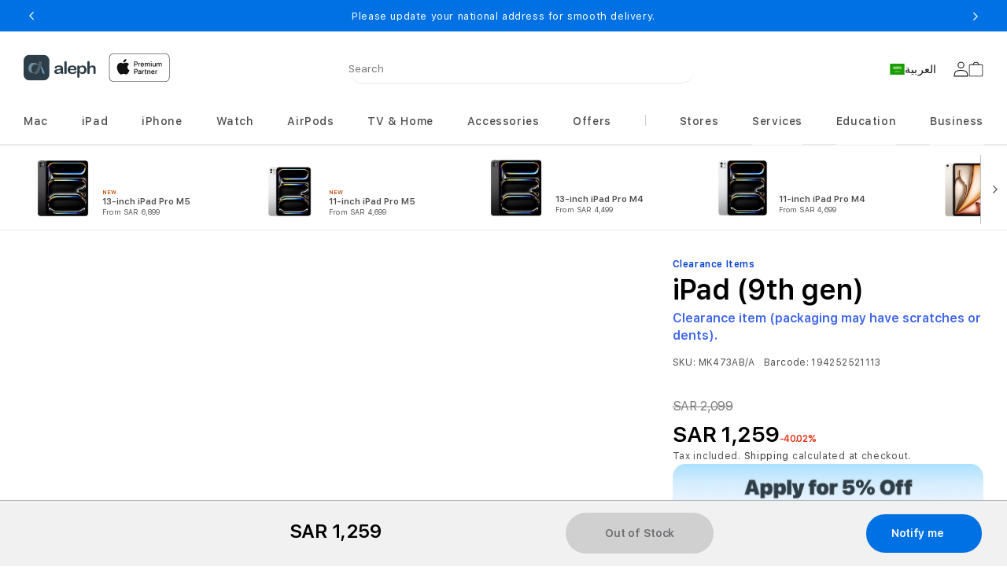

--- FILE ---
content_type: text/html; charset=utf-8
request_url: https://alephksa.com/products/2021-10-2-inch-ipad-9th-generation-mk473ab-a
body_size: 108902
content:


<!doctype html>
<html class="no-js" dir="ltr" lang="en">

<head>
	<link rel="preconnect" href="https://sc-static.net">
<link rel="preconnect" href="https://intg.snapchat.com">
<link rel="preconnect" href="https://www.googletagmanager.com">
<link rel="preconnect" href="https://connect.facebook.net">
<link rel="preconnect" href="https://www.googletagmanager.com">
<link rel="preconnect" href="https://analytics.tiktok.com">


	



<script type='text/javascript'>

    window.dataLayer = window.dataLayer || [];
    dataLayer.push({
        event: 'view_item',
    ecommerce: {
        currency:'SAR',
    value:1259,
    items: [
    {
        id: 'shopify_US_8424814608680_45752386847016',
    google_business_vertical: 'retail',
    item_id:8424814608680,
    item_name:"2021 10.2-inch iPad Wi-Fi + Cellular 64GB - Space Grey (9th generation)",
      },
    ]
  }
});

</script>



	<meta charset="utf-8">
	<meta http-equiv="X-UA-Compatible" content="IE=edge">
	<meta name="viewport" content="width=device-width,initial-scale=1">
	<meta name="referrer" content="no-referrer-when-downgrade">
	<meta http-equiv="Referrer-Policy" content="no-referrer-when-downgrade">
	<meta name="theme-color" content="">
	<link rel="canonical" href="https://alephksa.com/products/2021-10-2-inch-ipad-9th-generation-mk473ab-a">
	<link rel="preconnect" href="https://cdn.shopify.com" crossorigin>
	
	
	
	
	
	
<link rel="icon" type="image/png" href="//alephksa.com/cdn/shop/files/aleph_favicon.png?crop=center&height=32&v=1674460650&width=32">
	<title>
		2021 10.2-inch iPad Wi-Fi + Cellular 64GB - Space Grey (9th generation
 &ndash; Aleph ألف</title>
	
		<meta name="description" content="Powerful. Easy to use. Versatile. The new iPad has a beautiful 10.2-inch Retina display, powerful A13 Bionic chip, an Ultra Wide front camera with Center Stage, and works with Apple Pencil and the Smart Keyboard. iPad lets you do more, more easily. All for an incredible value.">
	
	

<meta property="og:site_name" content="Aleph ألف">
<meta property="og:url" content="https://alephksa.com/products/2021-10-2-inch-ipad-9th-generation-mk473ab-a">
<meta property="og:title" content="2021 10.2-inch iPad Wi-Fi + Cellular 64GB - Space Grey (9th generation">
<meta property="og:type" content="product">
<meta property="og:description" content="Powerful. Easy to use. Versatile. The new iPad has a beautiful 10.2-inch Retina display, powerful A13 Bionic chip, an Ultra Wide front camera with Center Stage, and works with Apple Pencil and the Smart Keyboard. iPad lets you do more, more easily. All for an incredible value."><meta property="og:image" content="http://alephksa.com/cdn/shop/files/iPad_10_2_inch_Cellular_Space_Gray_PDP_Image_Position-1__GBEN_c8b14da3-c5e6-4c72-a41b-029d855727c9.jpg?v=1690411688">
  <meta property="og:image:secure_url" content="https://alephksa.com/cdn/shop/files/iPad_10_2_inch_Cellular_Space_Gray_PDP_Image_Position-1__GBEN_c8b14da3-c5e6-4c72-a41b-029d855727c9.jpg?v=1690411688">
  <meta property="og:image:width" content="4000">
  <meta property="og:image:height" content="4000"><meta property="og:price:amount" content="1,259">
  <meta property="og:price:currency" content="SAR"><meta name="twitter:site" content="@alephksa"><meta name="twitter:card" content="summary_large_image">
<meta name="twitter:title" content="2021 10.2-inch iPad Wi-Fi + Cellular 64GB - Space Grey (9th generation">
<meta name="twitter:description" content="Powerful. Easy to use. Versatile. The new iPad has a beautiful 10.2-inch Retina display, powerful A13 Bionic chip, an Ultra Wide front camera with Center Stage, and works with Apple Pencil and the Smart Keyboard. iPad lets you do more, more easily. All for an incredible value.">

	<script src="//alephksa.com/cdn/shop/t/158/assets/jquery-latest.min.js?v=174441762609953228921702321688"></script>
	<script>
		window.SDG = window.SDG || {};
		SDG.Data = {};
		SDG.Data.template = "product.ipad";
		SDG.Data.language = "EN";
		SDG.Data.locationCookie = true;
		SDG.Data.locationCookieExpiry = 7;
	</script>
	<script>
		
		window._date = "17.01.2026";
	</script>
	<script src="//alephksa.com/cdn/shop/t/158/assets/constants.js?v=58251544750838685771725791646" defer="defer"></script>
	<script src="//alephksa.com/cdn/shop/t/158/assets/pubsub.js?v=158357773527763999511725791647" defer="defer"></script>
	<script src="//alephksa.com/cdn/shop/t/158/assets/global.js?v=130579904200678913721725791647" defer="defer"></script>
	<script src="//alephksa.com/cdn/shop/t/158/assets/slick.min.js?v=36584135956448321861702321687" defer="defer"></script>
	<script src="//alephksa.com/cdn/shop/t/158/assets/fancybox-3-5-7.js?v=45336575563953974081702321680" defer="defer"></script>
	<script src="//alephksa.com/cdn/shop/t/158/assets/ac-modal.min.js?v=177811281368891218321725791646" defer="defer"></script>
	<script src="//alephksa.com/cdn/shop/t/158/assets/ac-modal-custom.js?v=88409282172532350441746445109" defer="defer"></script>
	<script src="//alephksa.com/cdn/shop/t/158/assets/product-form.js?v=167433205551930258781766508313" defer="defer"></script>
	<script src="//alephksa.com/cdn/shop/t/158/assets/lazyload-section.js?v=5359969406261385591725791647" defer="defer"></script>
	<script src="//alephksa.com/cdn/shop/t/158/assets/adobe-analytics-tracking.js?v=42874929647589169971746445110" defer="defer"></script><script src="//alephksa.com/cdn/shop/t/158/assets/animations.js?v=88693664871331136111746445111" defer="defer"></script><script src="//alephksa.com/cdn/shop/t/158/assets/product-model.js?v=62386712068643330791702321683" defer="defer"></script>

	
<script>
		SDG.Data.adobeAnalyticsData = {
			page_name: "Product",
			page_type: "product",
			page_url: window.location.hostname + window.location.pathname,
			page_title: document.title,
			language: "EN",
			country: "SA",
			currency: "SAR",
			
			login_status: 'logged out',
			
		};
	</script>

	
	<script>
		window.dataLayer = window.dataLayer || [];
	</script>
	

	<!-- Google Tag Manager -->
	<script>
		(function (w, d, s, l, i) {
			w[l] = w[l] || [];
			w[l].push({ 'gtm.start': new Date().getTime(), event: 'gtm.js' });
			var f = d.getElementsByTagName(s)[0],
				j = d.createElement(s),
				dl = l != 'dataLayer' ? '&l=' + l : '';
			j.async = true;
			j.src = 'https://www.googletagmanager.com/gtm.js?id=' + i + dl;
			f.parentNode.insertBefore(j, f);
		})(window, document, 'script', 'dataLayer', 'GTM-WCSFVHW');
	</script>
	<!-- End Google Tag Manager -->

    
		

		
		

<script>window.performance && window.performance.mark && window.performance.mark('shopify.content_for_header.start');</script><meta name="facebook-domain-verification" content="ev1dc79ih0kj6eex7pxf35edms3e0k">
<meta id="shopify-digital-wallet" name="shopify-digital-wallet" content="/68958880040/digital_wallets/dialog">
<link rel="alternate" hreflang="x-default" href="https://alephksa.com/products/2021-10-2-inch-ipad-9th-generation-mk473ab-a">
<link rel="alternate" hreflang="en-SA" href="https://alephksa.com/products/2021-10-2-inch-ipad-9th-generation-mk473ab-a">
<link rel="alternate" hreflang="ar-SA" href="https://alephksa.com/ar/products/2021-10-2-inch-ipad-9th-generation-mk473ab-a">
<link rel="alternate" type="application/json+oembed" href="https://alephksa.com/products/2021-10-2-inch-ipad-9th-generation-mk473ab-a.oembed">
<script async="async" src="/checkouts/internal/preloads.js?locale=en-SA"></script>
<script id="shopify-features" type="application/json">{"accessToken":"77ac8dff46e99a09557b82e9d6362c0f","betas":["rich-media-storefront-analytics"],"domain":"alephksa.com","predictiveSearch":true,"shopId":68958880040,"locale":"en"}</script>
<script>var Shopify = Shopify || {};
Shopify.shop = "aleph-ksa.myshopify.com";
Shopify.locale = "en";
Shopify.currency = {"active":"SAR","rate":"1.0"};
Shopify.country = "SA";
Shopify.theme = {"name":"aleph-ksa-theme\/master","id":163251323176,"schema_name":"Dawn","schema_version":"3.0.0","theme_store_id":null,"role":"main"};
Shopify.theme.handle = "null";
Shopify.theme.style = {"id":null,"handle":null};
Shopify.cdnHost = "alephksa.com/cdn";
Shopify.routes = Shopify.routes || {};
Shopify.routes.root = "/";</script>
<script type="module">!function(o){(o.Shopify=o.Shopify||{}).modules=!0}(window);</script>
<script>!function(o){function n(){var o=[];function n(){o.push(Array.prototype.slice.apply(arguments))}return n.q=o,n}var t=o.Shopify=o.Shopify||{};t.loadFeatures=n(),t.autoloadFeatures=n()}(window);</script>
<script id="shop-js-analytics" type="application/json">{"pageType":"product"}</script>
<script defer="defer" async type="module" src="//alephksa.com/cdn/shopifycloud/shop-js/modules/v2/client.init-shop-cart-sync_C5BV16lS.en.esm.js"></script>
<script defer="defer" async type="module" src="//alephksa.com/cdn/shopifycloud/shop-js/modules/v2/chunk.common_CygWptCX.esm.js"></script>
<script type="module">
  await import("//alephksa.com/cdn/shopifycloud/shop-js/modules/v2/client.init-shop-cart-sync_C5BV16lS.en.esm.js");
await import("//alephksa.com/cdn/shopifycloud/shop-js/modules/v2/chunk.common_CygWptCX.esm.js");

  window.Shopify.SignInWithShop?.initShopCartSync?.({"fedCMEnabled":true,"windoidEnabled":true});

</script>
<script>(function() {
  var isLoaded = false;
  function asyncLoad() {
    if (isLoaded) return;
    isLoaded = true;
    var urls = ["","https:\/\/static.returngo.ai\/master.returngo.ai\/returngo.min.js?shop=aleph-ksa.myshopify.com","https:\/\/intg.snapchat.com\/shopify\/shopify-scevent-init.js?id=4f31718b-3fab-4d22-905e-9df13569ddde\u0026shop=aleph-ksa.myshopify.com","https:\/\/chimpstatic.com\/mcjs-connected\/js\/users\/aded701833c0ea3c7a75c6fa8\/bda75084c570af9aa8dba5b62.js?shop=aleph-ksa.myshopify.com","https:\/\/sdks.automizely.com\/conversions\/v1\/conversions.js?app_connection_id=629d90e259934b6cb0c97a3710ccb0ad\u0026mapped_org_id=d8b304f4637a53a02dec1597fe74243a_v1\u0026shop=aleph-ksa.myshopify.com","https:\/\/tools.luckyorange.com\/core\/lo.js?site-id=cef62d5c\u0026shop=aleph-ksa.myshopify.com"];
    for (var i = 0; i < urls.length; i++) {
      var s = document.createElement('script');
      s.type = 'text/javascript';
      s.async = true;
      s.src = urls[i];
      var x = document.getElementsByTagName('script')[0];
      x.parentNode.insertBefore(s, x);
    }
  };
  if(window.attachEvent) {
    window.attachEvent('onload', asyncLoad);
  } else {
    window.addEventListener('load', asyncLoad, false);
  }
})();</script>
<script id="__st">var __st={"a":68958880040,"offset":10800,"reqid":"f799369a-1482-4ef5-ad77-2aafc102889d-1768631832","pageurl":"alephksa.com\/products\/2021-10-2-inch-ipad-9th-generation-mk473ab-a","u":"b43f863b437b","p":"product","rtyp":"product","rid":8424814608680};</script>
<script>window.ShopifyPaypalV4VisibilityTracking = true;</script>
<script id="captcha-bootstrap">!function(){'use strict';const t='contact',e='account',n='new_comment',o=[[t,t],['blogs',n],['comments',n],[t,'customer']],c=[[e,'customer_login'],[e,'guest_login'],[e,'recover_customer_password'],[e,'create_customer']],r=t=>t.map((([t,e])=>`form[action*='/${t}']:not([data-nocaptcha='true']) input[name='form_type'][value='${e}']`)).join(','),a=t=>()=>t?[...document.querySelectorAll(t)].map((t=>t.form)):[];function s(){const t=[...o],e=r(t);return a(e)}const i='password',u='form_key',d=['recaptcha-v3-token','g-recaptcha-response','h-captcha-response',i],f=()=>{try{return window.sessionStorage}catch{return}},m='__shopify_v',_=t=>t.elements[u];function p(t,e,n=!1){try{const o=window.sessionStorage,c=JSON.parse(o.getItem(e)),{data:r}=function(t){const{data:e,action:n}=t;return t[m]||n?{data:e,action:n}:{data:t,action:n}}(c);for(const[e,n]of Object.entries(r))t.elements[e]&&(t.elements[e].value=n);n&&o.removeItem(e)}catch(o){console.error('form repopulation failed',{error:o})}}const l='form_type',E='cptcha';function T(t){t.dataset[E]=!0}const w=window,h=w.document,L='Shopify',v='ce_forms',y='captcha';let A=!1;((t,e)=>{const n=(g='f06e6c50-85a8-45c8-87d0-21a2b65856fe',I='https://cdn.shopify.com/shopifycloud/storefront-forms-hcaptcha/ce_storefront_forms_captcha_hcaptcha.v1.5.2.iife.js',D={infoText:'Protected by hCaptcha',privacyText:'Privacy',termsText:'Terms'},(t,e,n)=>{const o=w[L][v],c=o.bindForm;if(c)return c(t,g,e,D).then(n);var r;o.q.push([[t,g,e,D],n]),r=I,A||(h.body.append(Object.assign(h.createElement('script'),{id:'captcha-provider',async:!0,src:r})),A=!0)});var g,I,D;w[L]=w[L]||{},w[L][v]=w[L][v]||{},w[L][v].q=[],w[L][y]=w[L][y]||{},w[L][y].protect=function(t,e){n(t,void 0,e),T(t)},Object.freeze(w[L][y]),function(t,e,n,w,h,L){const[v,y,A,g]=function(t,e,n){const i=e?o:[],u=t?c:[],d=[...i,...u],f=r(d),m=r(i),_=r(d.filter((([t,e])=>n.includes(e))));return[a(f),a(m),a(_),s()]}(w,h,L),I=t=>{const e=t.target;return e instanceof HTMLFormElement?e:e&&e.form},D=t=>v().includes(t);t.addEventListener('submit',(t=>{const e=I(t);if(!e)return;const n=D(e)&&!e.dataset.hcaptchaBound&&!e.dataset.recaptchaBound,o=_(e),c=g().includes(e)&&(!o||!o.value);(n||c)&&t.preventDefault(),c&&!n&&(function(t){try{if(!f())return;!function(t){const e=f();if(!e)return;const n=_(t);if(!n)return;const o=n.value;o&&e.removeItem(o)}(t);const e=Array.from(Array(32),(()=>Math.random().toString(36)[2])).join('');!function(t,e){_(t)||t.append(Object.assign(document.createElement('input'),{type:'hidden',name:u})),t.elements[u].value=e}(t,e),function(t,e){const n=f();if(!n)return;const o=[...t.querySelectorAll(`input[type='${i}']`)].map((({name:t})=>t)),c=[...d,...o],r={};for(const[a,s]of new FormData(t).entries())c.includes(a)||(r[a]=s);n.setItem(e,JSON.stringify({[m]:1,action:t.action,data:r}))}(t,e)}catch(e){console.error('failed to persist form',e)}}(e),e.submit())}));const S=(t,e)=>{t&&!t.dataset[E]&&(n(t,e.some((e=>e===t))),T(t))};for(const o of['focusin','change'])t.addEventListener(o,(t=>{const e=I(t);D(e)&&S(e,y())}));const B=e.get('form_key'),M=e.get(l),P=B&&M;t.addEventListener('DOMContentLoaded',(()=>{const t=y();if(P)for(const e of t)e.elements[l].value===M&&p(e,B);[...new Set([...A(),...v().filter((t=>'true'===t.dataset.shopifyCaptcha))])].forEach((e=>S(e,t)))}))}(h,new URLSearchParams(w.location.search),n,t,e,['guest_login'])})(!0,!0)}();</script>
<script integrity="sha256-4kQ18oKyAcykRKYeNunJcIwy7WH5gtpwJnB7kiuLZ1E=" data-source-attribution="shopify.loadfeatures" defer="defer" src="//alephksa.com/cdn/shopifycloud/storefront/assets/storefront/load_feature-a0a9edcb.js" crossorigin="anonymous"></script>
<script data-source-attribution="shopify.dynamic_checkout.dynamic.init">var Shopify=Shopify||{};Shopify.PaymentButton=Shopify.PaymentButton||{isStorefrontPortableWallets:!0,init:function(){window.Shopify.PaymentButton.init=function(){};var t=document.createElement("script");t.src="https://alephksa.com/cdn/shopifycloud/portable-wallets/latest/portable-wallets.en.js",t.type="module",document.head.appendChild(t)}};
</script>
<script data-source-attribution="shopify.dynamic_checkout.buyer_consent">
  function portableWalletsHideBuyerConsent(e){var t=document.getElementById("shopify-buyer-consent"),n=document.getElementById("shopify-subscription-policy-button");t&&n&&(t.classList.add("hidden"),t.setAttribute("aria-hidden","true"),n.removeEventListener("click",e))}function portableWalletsShowBuyerConsent(e){var t=document.getElementById("shopify-buyer-consent"),n=document.getElementById("shopify-subscription-policy-button");t&&n&&(t.classList.remove("hidden"),t.removeAttribute("aria-hidden"),n.addEventListener("click",e))}window.Shopify?.PaymentButton&&(window.Shopify.PaymentButton.hideBuyerConsent=portableWalletsHideBuyerConsent,window.Shopify.PaymentButton.showBuyerConsent=portableWalletsShowBuyerConsent);
</script>
<script>
  function portableWalletsCleanup(e){e&&e.src&&console.error("Failed to load portable wallets script "+e.src);var t=document.querySelectorAll("shopify-accelerated-checkout .shopify-payment-button__skeleton, shopify-accelerated-checkout-cart .wallet-cart-button__skeleton"),e=document.getElementById("shopify-buyer-consent");for(let e=0;e<t.length;e++)t[e].remove();e&&e.remove()}function portableWalletsNotLoadedAsModule(e){e instanceof ErrorEvent&&"string"==typeof e.message&&e.message.includes("import.meta")&&"string"==typeof e.filename&&e.filename.includes("portable-wallets")&&(window.removeEventListener("error",portableWalletsNotLoadedAsModule),window.Shopify.PaymentButton.failedToLoad=e,"loading"===document.readyState?document.addEventListener("DOMContentLoaded",window.Shopify.PaymentButton.init):window.Shopify.PaymentButton.init())}window.addEventListener("error",portableWalletsNotLoadedAsModule);
</script>

<script type="module" src="https://alephksa.com/cdn/shopifycloud/portable-wallets/latest/portable-wallets.en.js" onError="portableWalletsCleanup(this)" crossorigin="anonymous"></script>
<script nomodule>
  document.addEventListener("DOMContentLoaded", portableWalletsCleanup);
</script>

<link id="shopify-accelerated-checkout-styles" rel="stylesheet" media="screen" href="https://alephksa.com/cdn/shopifycloud/portable-wallets/latest/accelerated-checkout-backwards-compat.css" crossorigin="anonymous">
<style id="shopify-accelerated-checkout-cart">
        #shopify-buyer-consent {
  margin-top: 1em;
  display: inline-block;
  width: 100%;
}

#shopify-buyer-consent.hidden {
  display: none;
}

#shopify-subscription-policy-button {
  background: none;
  border: none;
  padding: 0;
  text-decoration: underline;
  font-size: inherit;
  cursor: pointer;
}

#shopify-subscription-policy-button::before {
  box-shadow: none;
}

      </style>
<script id="sections-script" data-sections="frequently-bought-products,header" defer="defer" src="//alephksa.com/cdn/shop/t/158/compiled_assets/scripts.js?91413"></script>
<script>window.performance && window.performance.mark && window.performance.mark('shopify.content_for_header.end');</script>



		
		

		<style>
			@font-face {
			     font-family: 'SF Pro Text';
			     src: url("//alephksa.com/cdn/shop/t/158/assets/SFProText-Regular.woff2?v=21706269404805127741702321693") format('woff2'),
			       url("//alephksa.com/cdn/shop/t/158/assets/SFProText-Regular.woff?v=144701899629177247781702321686") format('woff');
				 font-weight: 400;
			     font-style: normal;
			     font-display: swap;
			   }
			 @font-face {
			     font-family: 'SF Pro Text bold';
			     src: url('//alephksa.com/cdn/shop/t/158/assets/SFProText-Bold.woff2?v=81066619648910226671702321686') format('woff2'),
			         url('//alephksa.com/cdn/shop/t/158/assets/SFProText-Bold.woff?v=11034071917097156431702321684') format('woff');
			     font-weight: bold;
			     font-style: normal;
			     font-display: swap;
			 }
			 @font-face {
			   font-family: 'SF Pro Text';
			   src: url('//alephksa.com/cdn/shop/t/158/assets/SFProText-Medium.woff2?v=142744590770268640871702321688') format('woff2'),
			     url('//alephksa.com/cdn/shop/t/158/assets/SFProText-Medium.woff?v=86846661406826704271702321686') format('woff');
			   font-weight: 500;
			   font-style: normal;
			   font-display: swap;
			 }
			 @font-face {
			   font-family: 'SF Pro Text';
			   src: url('//alephksa.com/cdn/shop/t/158/assets/SFProText-Semibold.woff2?v=31375109001105336161702321689') format('woff2'),
			     url('//alephksa.com/cdn/shop/t/158/assets/SFProText-Semibold.woff?v=158359377723366996921702321687') format('woff');
			   font-weight: 600;
			   font-style: normal;
			   font-display: swap;
			 }
			 @font-face {
				font-family: 'SF Pro Text';
				src: url('//alephksa.com/cdn/shop/t/158/assets/SFProText-Bold.woff2?v=81066619648910226671702321686') format('woff2'),
				  url('//alephksa.com/cdn/shop/t/158/assets/SFProText-Bold.woff?v=11034071917097156431702321684') format('woff');
				font-weight: 700;
				font-style: bold;
				font-display: swap;
			  }

			  @font-face {
				font-family: 'Font Awesome 6 Free';
				font-style: normal;
				font-weight: 900;
				font-display: block;
				src: url("//alephksa.com/cdn/shop/t/158/assets/fa-solid-900.woff2?v=118991557498766039071725791646") format("woff2"), url("//alephksa.com/cdn/shop/t/158/assets/fa-solid-900.ttf?v=11227793290438786691725791646") format("truetype");
			  }

			  @font-face {
				font-family: 'Font Awesome 6 Brands';
				font-style: normal;
				font-weight: 400;
				font-display: block;
				src: url("//alephksa.com/cdn/shop/t/158/assets/fa-brands-400.woff2?91413") format("woff2"), url("  //alephksa.com/cdn/shop/t/158/assets/fa-brands-400.ttf?91413") format("truetype");
			  }
		</style>
		<style data-shopify>
			@font-face {
  font-family: Assistant;
  font-weight: 400;
  font-style: normal;
  font-display: swap;
  src: url("//alephksa.com/cdn/fonts/assistant/assistant_n4.9120912a469cad1cc292572851508ca49d12e768.woff2") format("woff2"),
       url("//alephksa.com/cdn/fonts/assistant/assistant_n4.6e9875ce64e0fefcd3f4446b7ec9036b3ddd2985.woff") format("woff");
}

			    @font-face {
  font-family: Assistant;
  font-weight: 700;
  font-style: normal;
  font-display: swap;
  src: url("//alephksa.com/cdn/fonts/assistant/assistant_n7.bf44452348ec8b8efa3aa3068825305886b1c83c.woff2") format("woff2"),
       url("//alephksa.com/cdn/fonts/assistant/assistant_n7.0c887fee83f6b3bda822f1150b912c72da0f7b64.woff") format("woff");
}

			    
			    
			    @font-face {
  font-family: Assistant;
  font-weight: 400;
  font-style: normal;
  font-display: swap;
  src: url("//alephksa.com/cdn/fonts/assistant/assistant_n4.9120912a469cad1cc292572851508ca49d12e768.woff2") format("woff2"),
       url("//alephksa.com/cdn/fonts/assistant/assistant_n4.6e9875ce64e0fefcd3f4446b7ec9036b3ddd2985.woff") format("woff");
}


			    
			      :root,
			      .color-background-1 {
			        --color-background: 255,255,255;
			      
			        --gradient-background: #ffffff;
			      
			      --color-foreground: 18,18,18;
			      --color-shadow: 18,18,18;
			      --color-button: 0,113,227;
			      --color-button-text: 255,255,255;
			      --color-secondary-button: 255,255,255;
			      --color-secondary-button-text: 18,18,18;
			      --color-link: 18,18,18;
			      --color-badge-foreground: 18,18,18;
			      --color-badge-background: 255,255,255;
			      --color-badge-border: 18,18,18;
			      --payment-terms-background-color: rgb(255 255 255);
			    }
			    
			      
			      .color-background-2 {
			        --color-background: 245,245,245;
			      
			        --gradient-background: #f5f5f5;
			      
			      --color-foreground: 18,18,18;
			      --color-shadow: 18,18,18;
			      --color-button: 18,18,18;
			      --color-button-text: 243,243,243;
			      --color-secondary-button: 245,245,245;
			      --color-secondary-button-text: 18,18,18;
			      --color-link: 18,18,18;
			      --color-badge-foreground: 18,18,18;
			      --color-badge-background: 245,245,245;
			      --color-badge-border: 18,18,18;
			      --payment-terms-background-color: rgb(245 245 245);
			    }
			    
			      
			      .color-inverse {
			        --color-background: 36,40,51;
			      
			        --gradient-background: #242833;
			      
			      --color-foreground: 255,255,255;
			      --color-shadow: 18,18,18;
			      --color-button: 255,255,255;
			      --color-button-text: 0,0,0;
			      --color-secondary-button: 36,40,51;
			      --color-secondary-button-text: 255,255,255;
			      --color-link: 255,255,255;
			      --color-badge-foreground: 255,255,255;
			      --color-badge-background: 36,40,51;
			      --color-badge-border: 255,255,255;
			      --payment-terms-background-color: rgb(36 40 51);
			    }
			    
			      
			      .color-accent-1 {
			        --color-background: 0,0,0;
			      
			        --gradient-background: #000000;
			      
			      --color-foreground: 255,255,255;
			      --color-shadow: 18,18,18;
			      --color-button: 255,255,255;
			      --color-button-text: 18,18,18;
			      --color-secondary-button: 0,0,0;
			      --color-secondary-button-text: 255,255,255;
			      --color-link: 255,255,255;
			      --color-badge-foreground: 255,255,255;
			      --color-badge-background: 0,0,0;
			      --color-badge-border: 255,255,255;
			      --payment-terms-background-color: rgb(0 0 0);
			    }
			    
			      
			      .color-accent-2 {
			        --color-background: 51,79,180;
			      
			        --gradient-background: #334fb4;
			      
			      --color-foreground: 255,255,255;
			      --color-shadow: 18,18,18;
			      --color-button: 255,255,255;
			      --color-button-text: 51,79,180;
			      --color-secondary-button: 51,79,180;
			      --color-secondary-button-text: 255,255,255;
			      --color-link: 255,255,255;
			      --color-badge-foreground: 255,255,255;
			      --color-badge-background: 51,79,180;
			      --color-badge-border: 255,255,255;
			      --payment-terms-background-color: rgb(51 79 180);
			    }
			    

			    body, .color-background-1, .color-background-2, .color-inverse, .color-accent-1, .color-accent-2 {
			      color: rgba(var(--color-foreground), 0.75);
			      background-color: rgb(var(--color-background));
			    }
				:root {
					--font-body-family: Assistant, sans-serif;
					--font-body-style: normal;
					--font-body-weight: 400;
					--font-body-weight-bold: 700;

					--font-heading-family: Assistant, sans-serif;
					--font-heading-style: normal;
					--font-heading-weight: 400;

					--font-body-scale: 1.0;
					--font-heading-scale: 1.0;

					--media-padding: px;
					--media-border-opacity: 0.05;
					--media-border-width: 1px;
					--media-radius: 0px;
					--media-shadow-opacity: 0.0;
					--media-shadow-horizontal-offset: 0px;
					--media-shadow-vertical-offset: 0px;
					--media-shadow-blur-radius: 0px;
					--media-shadow-visible: 0;

					--page-width: 126rem;
					--page-width-margin: 0rem;

					--product-card-image-padding: 0.0rem;
					--product-card-corner-radius: 0.0rem;
					
						--product-card-text-alignment: left;
					
					--product-card-border-width: 0.0rem;
					--product-card-border-opacity: 0.0;
					--product-card-shadow-opacity: 0.1;
					--product-card-shadow-visible: 1;
					--product-card-shadow-horizontal-offset: 0.0rem;
					--product-card-shadow-vertical-offset: 0.0rem;
					--product-card-shadow-blur-radius: 0.0rem;

					--collection-card-image-padding: 0.0rem;
					--collection-card-corner-radius: 0.0rem;
					
						--collection-card-text-alignment: left;
					
					--collection-card-border-width: 0.0rem;
					--collection-card-border-opacity: 0.0;
					--collection-card-shadow-opacity: 0.1;
					--collection-card-shadow-visible: 1;
					--collection-card-shadow-horizontal-offset: 0.0rem;
					--collection-card-shadow-vertical-offset: 0.0rem;
					--collection-card-shadow-blur-radius: 0.0rem;

					--blog-card-image-padding: 0.0rem;
					--blog-card-corner-radius: 0.0rem;
					
						--blog-card-text-alignment: left;
					
					--blog-card-border-width: 0.0rem;
					--blog-card-border-opacity: 0.1;
					--blog-card-shadow-opacity: 0.0;
					--blog-card-shadow-visible: 0;
					--blog-card-shadow-horizontal-offset: 0.0rem;
					--blog-card-shadow-vertical-offset: 0.4rem;
					--blog-card-shadow-blur-radius: 0.5rem;

					--badge-corner-radius: 4.0rem;

					--popup-border-width: 1px;
					--popup-border-opacity: 0.1;
					--popup-corner-radius: 0px;
					--popup-shadow-opacity: 0.0;
					--popup-shadow-horizontal-offset: 0px;
					--popup-shadow-vertical-offset: 0px;
					--popup-shadow-blur-radius: 0px;

					--drawer-border-width: 1px;
					--drawer-border-opacity: 0.1;
					--drawer-shadow-opacity: 0.0;
					--drawer-shadow-horizontal-offset: 0px;
					--drawer-shadow-vertical-offset: 0px;
					--drawer-shadow-blur-radius: 0px;

					--spacing-sections-desktop: 0px;
					--spacing-sections-mobile: 0px;

					--grid-desktop-vertical-spacing: 8px;
					--grid-desktop-horizontal-spacing: 8px;
					--grid-mobile-vertical-spacing: 4px;
					--grid-mobile-horizontal-spacing: 4px;

					--text-boxes-border-opacity: 0.0;
					--text-boxes-border-width: 0px;
					--text-boxes-radius: 0px;
					--text-boxes-shadow-opacity: 0.0;
					--text-boxes-shadow-visible: 0;
					--text-boxes-shadow-horizontal-offset: 0px;
					--text-boxes-shadow-vertical-offset: 0px;
					--text-boxes-shadow-blur-radius: 0px;

					--buttons-radius: 40px;
					--buttons-radius-outset: 42px;
					--buttons-border-width: 2px;
					--buttons-border-opacity: 0.4;
					--buttons-shadow-opacity: 0.0;
					--buttons-shadow-visible: 0;
					--buttons-shadow-horizontal-offset: 0px;
					--buttons-shadow-vertical-offset: 0px;
					--buttons-shadow-blur-radius: 0px;
					--buttons-border-offset: 0.3px;

					--inputs-radius: 4px;
					--inputs-border-width: 1px;
					--inputs-border-opacity: 0.55;
					--inputs-shadow-opacity: 0.0;
					--inputs-shadow-horizontal-offset: 0px;
					--inputs-margin-offset: 0px;
					--inputs-shadow-vertical-offset: 0px;
					--inputs-shadow-blur-radius: 0px;
					--inputs-radius-outset: 5px;

					--variant-pills-radius: 6px;
					--variant-pills-border-width: 1px;
					--variant-pills-border-opacity: 0.2;
					--variant-pills-shadow-opacity: 0.0;
					--variant-pills-shadow-horizontal-offset: -4px;
					--variant-pills-shadow-vertical-offset: 0px;
					--variant-pills-shadow-blur-radius: 0px;


					--font-body-family: 'SF Pro Text', -apple-system, BlinkMacSystemFont;
					--font-body-style: normal;
					--font-body-weight: 400;

					--font-heading-family: 'SF Pro Text', -apple-system, BlinkMacSystemFont;
					--font-heading-style: normal;
					--font-heading-weight: 400;
					--font-body-scale: 1.0;
					--font-heading-scale: 1.0;

					--color-base-text: 18, 18, 18;
					--color-shadow: 18, 18, 18;
					--color-base-background-1: 255, 255, 255;
					--color-base-background-2: 255, 255, 255;
					--color-base-solid-button-labels: 255, 255, 255;
					--color-base-outline-button-labels: 18, 18, 18;
					--color-base-accent-1: 0, 113, 227;
					--color-base-accent-2: 0, 113, 227;
					--payment-terms-background-color: #FFFFFF;

					--gradient-base-background-1: #FFFFFF;
					--gradient-base-background-2: #fff;
					--gradient-base-accent-1: #0071e3;
					--gradient-base-accent-2: #0071e3;

					--media-padding: px;
					--media-border-opacity: 0.05;
					--media-border-width: 1px;
					--media-radius: 0px;
					--media-shadow-opacity: 0.0;
					--media-shadow-horizontal-offset: 0px;
					--media-shadow-vertical-offset: 0px;
					--media-shadow-blur-radius: 0px;

					--page-width: 126rem;
					--page-width-margin: 0rem;

					--card-image-padding: 0.0rem;
					--card-corner-radius: 0.0rem;
					--card-text-alignment: left;
					--card-border-width: 0.0rem;
					--card-border-opacity: 0.0;
					--card-shadow-opacity: 0.1;
					--card-shadow-horizontal-offset: 0.0rem;
					--card-shadow-vertical-offset: 0.0rem;
					--card-shadow-blur-radius: 0.0rem;

					--badge-corner-radius: 4.0rem;

					--popup-border-width: 1px;
					--popup-border-opacity: 0.1;
					--popup-corner-radius: 0px;
					--popup-shadow-opacity: 0.0;
					--popup-shadow-horizontal-offset: 0px;
					--popup-shadow-vertical-offset: 0px;
					--popup-shadow-blur-radius: 0px;

					--drawer-border-width: 1px;
					--drawer-border-opacity: 0.1;
					--drawer-shadow-opacity: 0.0;
					--drawer-shadow-horizontal-offset: 0px;
					--drawer-shadow-vertical-offset: 0px;
					--drawer-shadow-blur-radius: 0px;

					--spacing-sections-desktop: 0px;
					--spacing-sections-mobile: 0px;

					--grid-desktop-vertical-spacing: 8px;
					--grid-desktop-horizontal-spacing: 8px;
					--grid-mobile-vertical-spacing: 4px;
					--grid-mobile-horizontal-spacing: 4px;

					--text-boxes-border-opacity: 0.0;
					--text-boxes-border-width: 0px;
					--text-boxes-radius: 0px;
					--text-boxes-shadow-opacity: 0.0;
					--text-boxes-shadow-horizontal-offset: 0px;
					--text-boxes-shadow-vertical-offset: 0px;
					--text-boxes-shadow-blur-radius: 0px;

					--buttons-radius: 40px;
					--buttons-radius-outset: 42px;
					--buttons-border-width: 2px;
					--buttons-border-opacity: 0.4;
					--buttons-shadow-opacity: 0.0;
					--buttons-shadow-horizontal-offset: 0px;
					--buttons-shadow-vertical-offset: 0px;
					--buttons-shadow-blur-radius: 0px;
					--buttons-border-offset: 0.3px;

					--inputs-radius: 4px;
					--inputs-border-width: 1px;
					--inputs-border-opacity: 0.55;
					--inputs-shadow-opacity: 0.0;
					--inputs-shadow-horizontal-offset: 0px;
					--inputs-margin-offset: 0px;
					--inputs-shadow-vertical-offset: 0px;
					--inputs-shadow-blur-radius: 0px;
					--inputs-radius-outset: 5px;

					--variant-pills-radius: 6px;
					--variant-pills-border-width: 1px;
					--variant-pills-border-opacity: 0.2;
					--variant-pills-shadow-opacity: 0.0;
					--variant-pills-shadow-horizontal-offset: -4px;
					--variant-pills-shadow-vertical-offset: 0px;
					--variant-pills-shadow-blur-radius: 0px;
					
					--color-primary-bt-bg: #0071e3;
					--color-primary-bt-label: #FFFFFF;
					--color-primary-bt-outline: #0071e3;
					--color-primary-bt-hover: #6dabe4;
					--color-secondary-bt-bg: transparent;
					--color-secondary-bt-label: #0071e3;
					--color-secondary-bt-outline: #0071e3;
					--color-secondary-bt-hover: #6dabe4;
					
					
					--color-link-dynamic-label: #0071e3;
					--color-link-dynamic-hover: #d0d0d0;
					
					
					--color-tertiary-dynamic-label: #0071e3;
					--color-tertiary-dynamic-hover: #d0d0d0;
					
			  			}
					*:not(.channel-html *) {
						unicode-bidi: plaintext !important;
					}
				    *,
				    *::before,
				    *::after {
				      box-sizing: inherit;
				    }
					strong {
						font-family: -apple-system, 'SF Pro Text bold' !important;
					}
				    html {
				      box-sizing: border-box;
				      font-size: calc(var(--font-body-scale) * 62.5%);
				      height: 100%;
				    }
				    body {
				      min-height: 100%;
				      margin: 0;
				      font-size: 1.5rem;
				      letter-spacing: 0.06rem;
				      line-height: calc(1 + 0.8 / var(--font-body-scale));
				      font-family: var(--font-body-family);
				      font-style: var(--font-body-style);
					  font-weight: var(--font-body-weight);
					  -webkit-font-smoothing: antialiased;
				    }

					body:has(.shopify-section-group-footer-group) {
						display: grid;
						grid-template-rows: auto auto 1fr auto;
						grid-template-columns: 100%;
			   		}

					.education-page{
					     padding: 32px;
						 padding-top: 20px;
					}

					.education-page .h0{
				      display: none;
				    }

				    @media screen and (min-width: 750px) {
				      body {
				        font-size: 1.6rem;
				      }

					  .education-page{
					     padding: 62px;
						 padding-top: 50px;

					}
				    }

					

					
		</style>
		<link href="//alephksa.com/cdn/shop/t/158/assets/base.css?v=10740148387934124471758229485" rel="stylesheet" type="text/css" media="all" />
		
		
<link rel="preload" as="font" href="//alephksa.com/cdn/fonts/assistant/assistant_n4.9120912a469cad1cc292572851508ca49d12e768.woff2" type="font/woff2" crossorigin><link rel="preload" as="font" href="//alephksa.com/cdn/fonts/assistant/assistant_n4.9120912a469cad1cc292572851508ca49d12e768.woff2" type="font/woff2" crossorigin>

      <link href="//alephksa.com/cdn/shop/t/158/assets/component-localization-button.css?v=165610964437245634431739984710" rel="stylesheet" type="text/css" media="all" />
			<script src="//alephksa.com/cdn/shop/t/158/assets/component-localization-button.js?v=41016863417827217151739984711" defer="defer"></script>
      <script src="//alephksa.com/cdn/shop/t/158/assets/component-localization-button-mobile.js?v=157597102613890054491739984710" defer="defer"></script><link
				rel="stylesheet"
				href="//alephksa.com/cdn/shop/t/158/assets/component-predictive-search.css?v=164363090003474311491725791647"
				media="print"
				onload="this.media='all'"
			><script>
			document.documentElement.className = document.documentElement.className.replace('no-js', 'js');
			if (Shopify.designMode) {
			  document.documentElement.classList.add('shopify-design-mode');
			}

			

			  const vat_free_day = false;
			  
			  const vat_discount_amount = 20.0;
			  
			  
			  const vat_free_quantity = "3";
			  
			  
			  const vat_free_message = "Cannot add more than 3 VAT-exempt products to the shopping cart";
			  
			  
			  const not_available_message = "Not Available";
			  
			  
			  	const quantity_limit_error_message = "Sorry! Only limited stock available for this product.";
			  

				
					window.isAr = false;
				
		</script>
		<link
			rel="stylesheet"
			href="//alephksa.com/cdn/shop/t/158/assets/component-card.css?v=163435091046525624881725791647"
			media="print"
			onload="this.media='all'"
		>
		<link
			rel="stylesheet"
			href="//alephksa.com/cdn/shop/t/158/assets/component-price.css?v=169614518315693059181725791656"
			media="print"
			onload="this.media='all'"
		>
		<link
			rel="stylesheet"
			href="//alephksa.com/cdn/shop/t/158/assets/section-product-recommendations.css?v=49786085183541529781746445136"
			media="print"
			onload="this.media='all'"
		>

		<link
			rel="stylesheet"
			href="//alephksa.com/cdn/shop/t/158/assets/slick-theme.css?v=155861180100014643231702321684"
			media="print"
			onload="this.media='all'"
		>
		<link
			rel="stylesheet"
			href="//alephksa.com/cdn/shop/t/158/assets/slick-theme-min.css?v=86793612638635186001702321686"
			media="print"
			onload="this.media='all'"
		>
		<link rel="stylesheet" href="//alephksa.com/cdn/shop/t/158/assets/recommendations-cart-drawer.css?v=40260429962187934811702321686">

		<noscript><link href="//alephksa.com/cdn/shop/t/158/assets/component-price.css?v=169614518315693059181725791656" rel="stylesheet" type="text/css" media="all" /></noscript>
		<noscript><link href="//alephksa.com/cdn/shop/t/158/assets/section-product-recommendations.css?v=49786085183541529781746445136" rel="stylesheet" type="text/css" media="all" /></noscript>
		<link rel="stylesheet" href="//alephksa.com/cdn/shop/t/158/assets/product-scratch.css?v=20524135735602325891725791647" media="print" onload="this.media='all'">
		<link
			rel="stylesheet"
			href="//alephksa.com/cdn/shop/t/158/assets/product-collection-carousel.css?v=15060387450964793051746445131"
			media="print"
			onload="this.media='all'"
		>
		<link rel="stylesheet" href="//alephksa.com/cdn/shop/t/158/assets/component-rating.css?v=170304900556164135901725791646" media="print" onload="this.media='all'">
		<script src="//alephksa.com/cdn/shop/t/158/assets/product-model.js?v=62386712068643330791702321683" defer></script>
		
		<link href="//alephksa.com/cdn/shop/t/158/assets/ac-modal.min.css?v=124660183647798370101725791646" rel="stylesheet" type="text/css" media="all" />
		<link href="//alephksa.com/cdn/shop/t/158/assets/ac-modal-custom.css?v=116435952761110561501746445109" rel="stylesheet" type="text/css" media="all" />
		<link rel="stylesheet" href="//alephksa.com/cdn/shop/t/158/assets/ac-modal-custom.css?v=116435952761110561501746445109" media="print" onload="this.media='all'">
		<link
			rel="stylesheet"
			href="//alephksa.com/cdn/shop/t/158/assets/component-apple-care-modal.css?v=11452264894604134941746445114"
			media="print"
			onload="this.media='all'"
		>
		<link rel="stylesheet" href="//alephksa.com/cdn/shop/t/158/assets/fontawesome.min.css?v=137756382566111518581725791646" media="print" onload="this.media='all'">
		<script>
	

	window.addEventListener('DOMContentLoaded', ()=> {
	    __DL__jQueryinterval = setInterval(function(){
	    // wait for jQuery to load & run script after jQuery has loaded
	    if(window.jQuery){
	        // search parameters
	        getURLParams = function (name, url) {
	            if (!url) url = window.location.href;
	            name = name.replace(/[\[\]]/g, "\\$&");
	            var regex = new RegExp("[?&]" + name + "(=([^&#]*)|&|#|$)"),
	                results = regex.exec(url);
	            if (!results) return null;
	            if (!results[2]) return '';
	            return decodeURIComponent(results[2].replace(/\+/g, " "));
	        };

	    /**********************
	    * DYNAMIC DEPENDENCIES
	    ***********************/

	    __DL__ = {
	        dynamicCart: true,  // if cart is dynamic (meaning no refresh on cart add) set to true
	    debug: false, // if true, console messages will be displayed
	    cart: null,
	    wishlist: null,
	    removeCart: null
	        };

	    customBindings = {
	        cartTriggers: [],
	    viewCart: [],
	    removeCartTrigger: [],
	    cartVisableSelector: [],
	    promoSubscriptionsSelectors: [],
	    promoSuccess: [],
	    ctaSelectors: [],
	    newsletterSelectors: [],
	    newsletterSuccess: [],
	    searchPage: [],
	    wishlistSelector: [],
	    removeWishlist: [],
	    wishlistPage: [],
	    searchTermQuery: [getURLParams('q')], // replace var with correct query
	        };

	    /* DO NOT EDIT */
	    defaultBindings = {
	        cartTriggers: ['form[action="/cart/add"] [type="submit"],.add-to-cart,.cart-btn'],
	    viewCart: ['form[action="/cart"],.my-cart,.trigger-cart,#mobileCart'],
	    removeCartTrigger: ['[href*="/cart/change"]'],
	    cartVisableSelector: ['.inlinecart.is-active,.inline-cart.is-active'],
	    promoSubscriptionsSelectors: [],
	    promoSuccess: [],
	    ctaSelectors: [],
	    newsletterSelectors: ['input.contact_email'],
	    newsletterSuccess: ['.success_message'],
	    searchPage: ['search'],
	    wishlistSelector: [],
	    removeWishlist: [],
	    wishlistPage: []
	        };

	    // stitch bindings
	    objectArray = customBindings;
	    outputObject = __DL__;

	    applyBindings = function(objectArray, outputObject){
	            for (var x in objectArray) {
	                var key = x;
	    var objs = objectArray[x];
	    values = [];
	                if(objs.length > 0){
	        values.push(objs);
	    if(key in outputObject){
	        values.push(outputObject[key]);
	    outputObject[key] = values.join(", ");
	                    }else{
	        outputObject[key] = values.join(", ");
	                    }
	                }
	            }
	        };

	    applyBindings(customBindings, __DL__);
	    applyBindings(defaultBindings, __DL__);

	    /**********************
	    * PREREQUISITE LIBRARIES
	    ***********************/

	    clearInterval(__DL__jQueryinterval);

	    // jquery-cookies.js
	    if(typeof $.cookie!==undefined){
	        (function (a) { if (typeof define === 'function' && define.amd) { define(['jquery'], a) } else if (typeof exports === 'object') { module.exports = a(require('jquery')) } else { a(jQuery) } }(function ($) { var g = /\+/g; function encode(s) { return h.raw ? s : encodeURIComponent(s) } function decode(s) { return h.raw ? s : decodeURIComponent(s) } function stringifyCookieValue(a) { return encode(h.json ? JSON.stringify(a) : String(a)) } function parseCookieValue(s) { if (s.indexOf('"') === 0) { s = s.slice(1, -1).replace(/\\"/g, '"').replace(/\\\\/g, '\\') } try { s = decodeURIComponent(s.replace(g, ' ')); return h.json ? JSON.parse(s) : s } catch (e) { } } function read(s, a) { var b = h.raw ? s : parseCookieValue(s); return $.isFunction(a) ? a(b) : b } var h = $.cookie = function (a, b, c) { if (arguments.length > 1 && !$.isFunction(b)) { c = $.extend({}, h.defaults, c); if (typeof c.expires === 'number') { var d = c.expires, t = c.expires = new Date(); t.setMilliseconds(t.getMilliseconds() + d * 864e+5) } return (document.cookie = [encode(a), '=', stringifyCookieValue(b), c.expires ? '; expires=' + c.expires.toUTCString() : '', c.path ? '; path=' + c.path : '', c.domain ? '; domain=' + c.domain : '', c.secure ? '; secure' : ''].join('')) } var e = a ? undefined : {}, cookies = document.cookie ? document.cookie.split('; ') : [], i = 0, l = cookies.length; for (; i < l; i++) { var f = cookies[i].split('='), name = decode(f.shift()), cookie = f.join('='); if (a === name) { e = read(cookie, b); break } if (!a && (cookie = read(cookie)) !== undefined) { e[name] = cookie } } return e }; h.defaults = {}; $.removeCookie = function (a, b) { $.cookie(a, '', $.extend({}, b, { expires: -1 })); return !$.cookie(a) } }))}

	        /**********************
	    * Begin dataLayer Build
	    ***********************/

	    window.dataLayer = window.dataLayer || [];  // init data layer if doesn't already exist

	    var template = "product.ipad";

	    /**
	    * Landing Page Cookie
	    * 1. Detect if user just landed on the site
	    * 2. Only fires if Page Title matches website */

	    $.cookie.raw = true;
	    if ($.cookie('landingPage') === undefined || $.cookie('landingPage').length === 0) {
	            var landingPage = true;
	    $.cookie('landingPage', unescape);
	    $.removeCookie('landingPage', {path: '/'});
	    $.cookie('landingPage', 'landed', {path: '/'});
	        } else {
	            var landingPage = false;
	    $.cookie('landingPage', unescape);
	    $.removeCookie('landingPage', {path: '/'});
	    $.cookie('landingPage', 'refresh', {path: '/'});
	        }
	    if (__DL__.debug) {
	        console.log('Landing Page: ' + landingPage);
	        }

	    /**
	    * Log State Cookie */

	    
	    var isLoggedIn = false;
	    
	    if (!isLoggedIn) {
	        $.cookie('logState', unescape);
	    $.removeCookie('logState', {path: '/'});
	    $.cookie('logState', 'loggedOut', {path: '/'});
	        } else {
	            if ($.cookie('logState') === 'loggedOut' || $.cookie('logState') === undefined) {
	        $.cookie('logState', unescape);
	    $.removeCookie('logState', {path: '/'});
	    $.cookie('logState', 'firstLog', {path: '/'});
	            } else if ($.cookie('logState') === 'firstLog') {
	        $.cookie('logState', unescape);
	    $.removeCookie('logState', {path: '/'});
	    $.cookie('logState', 'refresh', {path: '/'});
	            }
	        }

	    if ($.cookie('logState') === 'firstLog') {
	            var firstLog = true;
	        } else {
	            var firstLog = false;
	        }

	    /**********************
	    * DATALAYER SECTIONS
	    ***********************/

	    /**
	    * DATALAYER: Landing Page
	    * Fires any time a user first lands on the site. */

	    if ($.cookie('landingPage') === 'landed') {
	        dataLayer.push({
	            'pageType': 'Landing',
	            'event': 'first_time_visitor_skilluper'
	        });
	        }

	    /**
	    * DATALAYER: Log State
	    * 1. Determine if user is logged in or not.
	    * 2. Return User specific data. */

	    var logState = {
	        
	    
	    'logState' : "Logged Out",
	    
	    
	    'firstLog'      : firstLog,
	    'customerEmail' : null,
	    'customerPhone' : null,
	    'timestamp'     : Date().replace(/\(.*?\)/g,''),
	    
	    'customerType'       : 'New',
	    'customerTypeNumber' :'1',
	    
	    'shippingInfo' : {
	        'fullName'  : null,
	    'firstName' : null,
	    'lastName'  : null,
	    'address1'  : null,
	    'address2'  : null,
	    'street'    : null,
	    'city'      : null,
	    'province'  : null,
	    'zip'       : null,
	    'country'   : null,
	    'phone'     : null,
	            },
	    'billingInfo' : {
	        'fullName'  : null,
	    'firstName' : null,
	    'lastName'  : null,
	    'address1'  : null,
	    'address2'  : null,
	    'street'    : null,
	    'city'      : null,
	    'province'  : null,
	    'zip'       : null,
	    'country'   : null,
	    'phone'     : null,
	            },
	    'checkoutEmail' : null,
	    'currency'      : "SAR",
	    'pageType'      : 'Log State',
	    'event'         : 'log_state_skilluper'
	        }
	    dataLayer.push(logState);
	    /**
	    * DATALAYER: Homepage */

	    if(document.location.pathname == "/"){
	        dataLayer.push({
	            'pageType': 'Homepage',
	            'event': 'homepage_skilluper',
	            logState
	        });
	        }

	    /**
	    * DATALAYER: 404 Pages
	    * Fire on 404 Pages */
	    
	        /**
	    * DATALAYER: Blog Articles
	    * Fire on Blog Article Pages */
	    

	        /** DATALAYER: Product List Page (Collections, Category)
	    * Fire on all product listing pages. */
	    

	        /** DATALAYER: Product Page
	    * Fire on all Product View pages. */
	    
	    var ecommerce = {
	        'items': [{
	        'item_id'        : 8424814608680,
	    'item_sku'    : "MK473AB\/A",
	    'item_variant'    : "Default Title",
	    'item_name'      : "2021 10.2-inch iPad Wi-Fi + Cellular 64GB - Space Grey (9th generation)",
	    'price'           : "1259",
	    'item_brand'      : "Apple",
	    'item_category'   : "iPad (9th Gen)",
	    'item_list_name'  : null,
	    'description'     : "Powerful. Easy to use. Versatile. The new iPad has a beautiful 10.2-inch Retina display, powerful A13 Bionic chip, an Ultra Wide front camera with Center Stage, and works with Apple Pencil and the Smart Keyboard. iPad lets you do more, more easily. All for an incredible value.",
	    'imageURL'        : 'https://alephksa.com/cdn/shop/files/iPad_10_2_inch_Cellular_Space_Gray_PDP_Image_Position-1__GBEN_c8b14da3-c5e6-4c72-a41b-029d855727c9_grande.jpg?v=1690411688',
	    'productURL'      : '/products/2021-10-2-inch-ipad-9th-generation-mk473ab-a'
	                }]
	            };
	    dataLayer.push({
	        'pageType' : 'Product',
	    'event'    : 'view_item_skilluper',
	    ecommerce
	            	});
	    $(__DL__.cartTriggers).click(function(){
	        dataLayer.push({
	            'event': 'add_to_cart_skilluper',
	            ecommerce
	        });
	            });
	    

	        /** DATALAYER: Cart View
	    * Fire anytime a user views their cart (non-dynamic) */
	    

	        /** DATALAYER: Checkout on Shopify Plus **/
	    if(Shopify.Checkout){
	            var ecommerce = {
	        'transaction_id': 'null',
	    'affiliation': "Aleph ألف",
	    'value': "",
	    'tax': "",
	    'shipping': "",
	    'subtotal': "",
	    'currency': null,
	    
	    'email': null,
	    'items':[],
	                };
	    if(Shopify.Checkout.step){
	                if(Shopify.Checkout.step.length > 0){
	                    if (Shopify.Checkout.step === 'contact_information'){
	        dataLayer.push({
	            'event': 'begin_checkout_skilluper',
	            'pageType': 'Customer Information',
	            'step': 1,
	            ecommerce
	        });
	                    }else if (Shopify.Checkout.step === 'shipping_method'){
	        dataLayer.push({
	            'event': 'add_shipping_info_skilluper',
	            'pageType': 'Shipping Information',
	            ecommerce
	        });
	                    }else if( Shopify.Checkout.step === "payment_method" ){
	        dataLayer.push({
	            'event': 'add_payment_info_skilluper',
	            'pageType': 'Add Payment Info',
	            ecommerce
	        });
	                    }
	                }

	    /** DATALAYER: Transaction */
	    if(Shopify.Checkout.page == "thank_you"){
	        dataLayer.push({
	            'pageType': 'Transaction',
	            'event': 'purchase_skilluper',
	            ecommerce
	        });
	                }
	            }
	        }

	    /** DOM Ready **/
	   window.addEventListener('DOMContentLoaded', () =>  {
	            /** DATALAYER: Search Results */
	            var searchPage = new RegExp(__DL__.searchPage, "g");
	    if(document.location.pathname.match(searchPage)){
	                var ecommerce = {
	        items :[],
	                };
	    dataLayer.push({
	        'pageType'   : "Search",
	    'search_term' : __DL__.searchTermQuery,
	    'event'      : "search_skilluper",
	    'item_list_name'  : null,
	    ecommerce
	                });
	            }

	    /** DATALAYER: Remove From Cart **/
	    

	            /** Google Tag Manager **/
	    

	        }); // document ready
	    }
	}, 500);
	})
</script>

		
		
	<!-- BEGIN app block: shopify://apps/hulk-form-builder/blocks/app-embed/b6b8dd14-356b-4725-a4ed-77232212b3c3 --><!-- BEGIN app snippet: hulkapps-formbuilder-theme-ext --><script type="text/javascript">
  
  if (typeof window.formbuilder_customer != "object") {
        window.formbuilder_customer = {}
  }

  window.hulkFormBuilder = {
    form_data: {"form_4-WMBePXcXGSAZueYby1Lw":{"uuid":"4-WMBePXcXGSAZueYby1Lw","form_name":"Contact our team (AR)","form_data":{"div_back_gradient_1":"#fff","div_back_gradient_2":"#fff","back_color":"#fff","form_title":"\u003ch1\u003eتواصل مع فريقنا\u003c\/h1\u003e\n","form_submit":"ارسال الرسالة","after_submit":"redirect","after_submit_msg":"","captcha_enable":"no","label_style":"blockLabels","input_border_radius":"1","back_type":"transparent","input_back_color":"#fff","input_back_color_hover":"#fff","back_shadow":"none","label_font_clr":"#777777","input_font_clr":"#777777","button_align":"leftBtn","button_clr":"#fff","button_back_clr":"#0095ff","button_border_radius":"50","form_width":"450px","form_border_size":"2","form_border_clr":"transparent","form_border_radius":"1","label_font_size":"16","input_font_size":"16","button_font_size":"14","form_padding":"12","input_border_color":"#e7e7e7","input_border_color_hover":"#ccc","btn_border_clr":"transparent","btn_border_size":"1","form_name":"Contact our team (AR)","":"","form_emails":"customercare@aleph.com","admin_email_subject":"Contact our team (AR) - New form submission received.","admin_email_message":"\u003cp\u003eSomeone just submitted a response to your form.\u003cbr \/\u003e\nPlease find the details below:\u003cbr \/\u003e\n\u003cbr \/\u003e\n\u0026nbsp;\u003c\/p\u003e\n\n\u003ctable\u003e\n\t\u003ctbody\u003e\n\t\t\u003ctr\u003e\n\t\t\t\u003ctd\u003eالاسم الأول\u003c\/td\u003e\n\t\t\t\u003ctd\u003e{{الاسم الأول}}\u003c\/td\u003e\n\t\t\u003c\/tr\u003e\n\t\t\u003ctr\u003e\n\t\t\t\u003ctd\u003eاسم العائلة\u003c\/td\u003e\n\t\t\t\u003ctd\u003e{{اسم العائلة}}\u003c\/td\u003e\n\t\t\u003c\/tr\u003e\n\t\t\u003ctr\u003e\n\t\t\t\u003ctd\u003eالهاتف\u003c\/td\u003e\n\t\t\t\u003ctd\u003e{{الهاتف}}\u003c\/td\u003e\n\t\t\u003c\/tr\u003e\n\t\t\u003ctr\u003e\n\t\t\t\u003ctd\u003eEmail\u003c\/td\u003e\n\t\t\t\u003ctd\u003e{{Email}}\u003c\/td\u003e\n\t\t\u003c\/tr\u003e\n\t\t\u003ctr\u003e\n\t\t\t\u003ctd\u003eالمدينة\u003c\/td\u003e\n\t\t\t\u003ctd\u003e{{المدينة}}\u003c\/td\u003e\n\t\t\u003c\/tr\u003e\n\t\t\u003ctr\u003e\n\t\t\t\u003ctd\u003eاختر الفرع\u003c\/td\u003e\n\t\t\t\u003ctd\u003e{{اختر الفرع}}\u003c\/td\u003e\n\t\t\u003c\/tr\u003e\n\t\t\u003ctr\u003e\n\t\t\t\u003ctd\u003eعنوان الرسالة\u003c\/td\u003e\n\t\t\t\u003ctd\u003e{{عنوان الرسالة}}\u003c\/td\u003e\n\t\t\u003c\/tr\u003e\n\t\t\u003ctr\u003e\n\t\t\t\u003ctd\u003eرسالة\u003c\/td\u003e\n\t\t\t\u003ctd\u003e{{رسالة}}\u003c\/td\u003e\n\t\t\u003c\/tr\u003e\n\t\u003c\/tbody\u003e\n\u003c\/table\u003e\n","form_access_message":"\u003cp\u003ePlease login to access the form\u003cbr\u003eDo not have an account? Create account\u003c\/p\u003e","form_description":"\u003cp\u003eللحصول على إجابة على استفساراتكم بشكل أسرع يرجى استخدام المحادثة الفورية.\u003c\/p\u003e\n","input_fonts_type":"Custom Fonts","advance_css":".form_generater_form_div {\ndirection: rtl;\npadding: 0;\nmargin: 0 !important;\nmax-width: unset !important;\n\n }\n\n.formElement_0 label, \n.formElement_1 label, \n.formElement_2 label, \n.formElement_3 label,\n.formElement_4 label, \n.formElement_5 label,\n.formElement_6 label,\n.formElement_7 label { \n\ndisplay: none !important;\n\n}\n\n.form_title_div h1 {\n\t\tfont-size: 22px;\n\n    letter-spacing: normal;\nmargin: 0;\n                color: #121212;\nmargin-top: 0;\n\tfont-style: normal;\n\tfont-weight: 600;\n\tline-height: 32px;\n\t}\n\n.form_description_div {\npadding-bottom: 10px\n}\n\n.form_description_div p {\nletter-spacing: normal;\n    font-size: 16px;\n    color: #777777;\n    line-height: normal;\n    margin-top: 6px;\n}\n\n\n.block_label {\nletter-spacing: normal;\n}\n\n.form-group {\nmargin-bottom:  12px;\n}\n\n.form-control {\nheight: 43px;\nfont-size: 14px !important;\nbox-shadow: unset;\nletter-spacing: normal;\n}\n.formElement_0, \n.formElement_1, \n.formElement_2,\n.formElement_3,\n.formElement_4 {\n    margin-bottom: 18px !important;\n}\ninput::placeholder  { \n  color: #BABABA!important;\n  opacity: 1; \n}\n\ntextarea::placeholder  { \n  color: #BABABA!important;\n  opacity: 1; \n}\n\nselect { \nbackground-image: url(\"data:image\/svg+xml,%3Csvg width='8' height='8' viewBox='0 0 8 8' fill='none' xmlns='http:\/\/www.w3.org\/2000\/svg'%3E%3Cpath d='M0 2.00653L4.00001 5.99351L8 2.00653H0Z' fill='black'\/%3E%3C\/svg%3E%0A\") !important;\nbackground-position: left 10px center!important;\n}\n\n.btn { \n    padding: 14px 30px;\ntransition: all 0.3s;\n}\n\n.form_generater_form_div div.form_submit_div button:hover {\nbackground: #6dabe4 !important;\ntransition: all 0.3s;\n}\n\n\n.text-left {\n    text-align: right;\n}\n.wrap {\ndisplay: flex;\nflex-direction: row;\nwidth: 100% !important;\n}\n\n.main-wrap {\nwidth: 100% !important;\n}\n\n@media (max-width: 345px) {\n  .wrap {\n    flex-direction: column;\n  }\n}\n@media (max-width: 500px) {\n  .wrap {\n    flex-direction: column;\n  }\n}\n@media (max-width: 425px) {\n#form_input_2 div:first-child  select{ \n   padding: 6px 12px 6px 19px;\n}\n#form_input_2 div:first-child { \n   margin-left: 10px;\n}\n#form_input_2  { \n   display: flex;\n   align-items: center;\n   justify-content: space-between;\n   margin: 0;\n}\n#form_input_2  div { \n   float: none;\n   padding: 0;\n}\n}\n.alert-danger {\ndisplay: flex;\n    align-items: center;\n    gap: 12px;\n}\n\n.close {\nfloat: left;\n}\n\n.sweet-alert {\ndisplay: none !important;\n}\n\n.sweet-overlay {\ndisplay: none !important;\n}\n","label_font_family":"Open Sans","input_font_family":"Open Sans","advance_js":"const options = document.querySelectorAll('#form_input_2 option ');\noptions.forEach( (option) =\u003e {\n    if (option.hasAttribute('selected')){\n          option.removeAttribute('selected');\n    };\n    if (option.innerText == 'Saudi Arabia +966'){\n          option.setAttribute('selected', '');\n     } ;\n});","notification_email_send":true,"submition_single_email":"yes","after_submit_url":"https:\/\/aleph.repairshopr.com\/my_profile\/do_login","label_fonts_type":"Custom Fonts","label_custom_font_name":"Sf Pro Text","custommessage":{"must_have_a_input":"الرجاء إدخال حقل واحد على الأقل."},"pass_referrer_url_on_email":false,"label_custom_font_url":"http:\/\/db.onlinewebfonts.com\/t\/1c45e28f8e86cc89876f003b953cc3e9.ttf","input_custom_font_name":"Sf Pro text","input_custom_font_url":"http:\/\/db.onlinewebfonts.com\/t\/1c45e28f8e86cc89876f003b953cc3e9.ttf","formElements":[{"Conditions":{},"type":"text","position":0,"label":"الاسم الأول","page_number":1,"placeholder":"الاسم الأول","required":"yes","halfwidth":"yes"},{"Conditions":{},"type":"text","position":1,"label":"اسم العائلة","placeholder":"اسم العائلة","required":"yes","halfwidth":"yes","page_number":1},{"Conditions":{},"type":"phone","position":2,"label":" الهاتف","placeholder":"الهاتف","page_number":1,"required":"yes","default_country_code":"Saudi Arabia +966"},{"Conditions":{},"type":"email","position":3,"required":"yes","email_confirm":"no","placeholder":"البريد الالكتروني","label":"  Email","page_number":1,"halfwidth":"no","confirm_value":"no"},{"Conditions":{},"type":"text","position":4,"label":" المدينة","placeholder":"المدينة","page_number":1,"required":"yes"},{"Conditions":{},"type":"select","position":5,"label":"اختر الفرع","values":"أبها – الراشد مول\nالدمام – النخيل مول\nالظهران – الظهران مول\nالأحساء – الأحساء مول\nجدة – جدة بارك\nجدة – مول العرب\nجدة – ياسمين مول\nمكة – مكة مول\nالمدينة المنورة – النور مول\nالباحة – الراشد مول\nالرياض – بوليفارد مدينة الرياض\nالرياض – غرناطة مول\nالرياض – الحياة مول\nالرياض – النخيل مول\nالرياض – الرياض جاليري مول\nالرياض –  ذا فيو\nالرياض – يو ووك\nالرياض – واجهة الروشان\nالطائف – جوري مول","elementCost":{},"placeholder":"اختر الفرع","page_number":1,"required":"yes"},{"Conditions":{},"type":"select","position":6,"label":"عنوان الرسالة","values":"استفسار عن منتجات\nشكوى\nأخرى","elementCost":{},"page_number":1,"placeholder":"عنوان الرسالة","required":"yes","other_value":"yes","other_value_label":"أخرى"},{"Conditions":{},"type":"textarea","position":7,"label":"رسالة","placeholder":"الرسالة","page_number":1,"required":"no","inputHeight":"175"}]},"is_spam_form":false,"shop_uuid":"aMfugdKLrd-HC8NwQXEf3A","shop_timezone":"Asia\/Riyadh","shop_id":77190,"shop_is_after_submit_enabled":true,"shop_shopify_plan":"shopify_plus","shop_shopify_domain":"aleph-ksa.myshopify.com","shop_remove_watermark":false,"shop_created_at":"2023-01-23T07:00:58.782-06:00"},"form_5c8JPmXrVy0Um7L_iHrWNw":{"uuid":"5c8JPmXrVy0Um7L_iHrWNw","form_name":"Careers","form_data":{"div_back_gradient_1":"#fff","div_back_gradient_2":"#fff","back_color":"#fff","form_title":"\u003ch1\u003eJoin our team of Apple Experts.\u003c\/h1\u003e\n","form_submit":"Submit","after_submit":"hideAndmessage","after_submit_msg":"\u003cp\u003e\u003cstrong\u003eThank you for your submission!\u003c\/strong\u003e\u003c\/p\u003e\n","captcha_enable":"no","label_style":"blockLabels","input_border_radius":"1","back_type":"transparent","input_back_color":"#fff","input_back_color_hover":"#fff","back_shadow":"none","label_font_clr":"#777777","input_font_clr":"#777777","button_align":"leftBtn","button_clr":"#fff","button_back_clr":"#0095ff","button_border_radius":"50","form_width":"450px","form_border_size":"2","form_border_clr":"transparent","form_border_radius":"1","label_font_size":"14","input_font_size":"14","button_font_size":"14","form_padding":"12","input_border_color":"#e7e7e7","input_border_color_hover":"#ccc","btn_border_clr":"transparent","btn_border_size":"1","form_name":"Careers","":"jobs@alephksa.com","form_access_message":"\u003cp\u003ePlease login to access the form\u003cbr\u003eDo not have an account? Create account\u003c\/p\u003e","form_description":"","input_fonts_type":"Custom Fonts","advance_css":".form_generater_form_div {\npadding: 0;\nmargin: 0 !important;\nmax-width: unset !important;\n\n }\n\n.formElement_0 label, \n.formElement_1 label, \n.formElement_2 label, \n.formElement_3 label,\n .formElement_4 label,\n .formElement_5 label,\n.formElement_6 label,\n .formElement_7 label { \n\ndisplay: none !important;\n\n}\n.formElement_0, \n.formElement_1, \n.formElement_2,\n.formElement_4 {\nmargin-bottom: 20px !important;\n}\n.formElement_6 ,\n .formElement_7  {\nmargin-bottom: 0px !important;\n}\n .formElement_8 { \ndisplay: flex;\nflex-direction: column-reverse;\nwidth: 150px !important;\nmargin-top: 0px !important;\n}\n .formElement_8 p { \nmargin-top: 0px;\nmargin-bottom: 20px;\n    font-family: SF Pro Text;\n}\n\n.formElement_8  label { \nheight: 43px;\npadding: 5px 10px !important;\nline-height: 220%;\n    font-family: SF Pro Text;\n}\n\n\n@media (min-width: 480px) {\n.formElement_0,\n.formElement_2, \n.formElement_4 {\npadding-right: 10px;\n}\n}\n\n\n.formElement_4 label, \n.formElement_5 label {\npadding-bottom: 19px;\n}\n\n.form_title_div h1 {\n\t\tfont-size: 22px;\n    letter-spacing: normal;\nmargin: 0;\n                color: #121212;\nmargin-top: 0;\n\tfont-style: normal;\n\tfont-weight: 600;\n\tline-height: 32px;\n\t}\n\n.form_description_div {\npadding-bottom: 10px\n}\n\n.form_description_div p {\nletter-spacing: normal;\n    font-size: 16px;\n    color: #777777;\n    line-height: normal;\n    margin-top: 6px;\n}\n\n\n.block_label {\nletter-spacing: normal;\n}\n\n.form-group {\nmargin-bottom:  12px;\n}\n\n.form-control {\nheight: 43px;\nfont-size: 14px !important;\nbox-shadow: unset;\nletter-spacing: normal;\n}\n\ninput::placeholder  { \n  color: #BABABA!important;\n  opacity: 1; \n}\n.formElement_6 select,\n.formElement_7 select {\npadding-right:  24px;\n}\n\ntextarea::placeholder  { \n  color: #BABABA!important;\n  opacity: 1; \n}\n\n#form_input_2 div:first-child { \ndisplay: none;\n}\n\n#form_input_2 div { \nwidth: 100% !important;\n}\n\nselect { \nbackground-image: url(\"data:image\/svg+xml,%3Csvg width='8' height='8' viewBox='0 0 8 8' fill='none' xmlns='http:\/\/www.w3.org\/2000\/svg'%3E%3Cpath d='M0 2.00653L4.00001 5.99351L8 2.00653H0Z' fill='black'\/%3E%3C\/svg%3E%0A\") !important;\n}\n\n.btn { \n    margin-top: 12px;\n    padding: 14px 30px;\n    transition: all 0.3s;\n}\n\n.form_generater_form_div div.form_submit_div button:hover {\nbackground: #6dabe4 !important;\ntransition: all 0.3s;\n}\n\n.main-wrap {\nwidth: 100%;\n}\n\n.wrap {\ndisplay: flex;\nflex-direction: row;\nwidth: 100% !important;\n}\n\n@media (max-width: 345px) {\n  .wrap {\n    flex-direction: column;\n  }\n}\n\n.main-wrap \u003e div {\ndisplay: flex;\n}\n\n.formElement_9 {\n     display: flex;\n    flex-flow: column-reverse;\n}\n\n.formElement_9 label {\nmax-width: 120px;\nmargin-top: 20px;\n}\n\n.formElement_7 \u003e label, \n.formElement_8 \u003e label {\npadding-bottom: 20px;\n}\ninput[type=\"radio\"]:checked + label span {\nbackground: #0095ff !important;\n}\n\n@media (max-width: 480px) {\n.formElement_6   {\npadding-bottom: 20px !important;\n}\n.main-wrap \u003e div {\nflex-direction: column;\n}\n\n}\n\n","label_font_family":"Pattaya","input_font_family":"Knewave","advance_js":"\tconst container = document.querySelector('.form_container');\n\tconst name = document.querySelector('.formElement_0');\n\tconst email = document.querySelector('.formElement_1');\n\tconst phone = document.querySelector('.formElement_2');\n\tconst gender = document.querySelector('.formElement_3');\n\tconst city = document.querySelector('.formElement_4');\n\tconst nationality = document.querySelector('.formElement_5');\n        const english = document.querySelector('.formElement_6');\n        const arabic = document.querySelector('.formElement_7');\n\n\tlet firstWrap = document.createElement('div');\n\tlet secondWrap = document.createElement('div');\n\tlet thirdWrap = document.createElement('div');\n        let fourthWrap = document.createElement('div');\n\n\tlet mainWrap = document.createElement('div');\n\n\tmainWrap.classList.add('main-wrap');\n\n\tfirstWrap.classList.add('first-wrap');\n\tsecondWrap.classList.add('second-wrap');\n\tthirdWrap.classList.add('third-wrap');\n        fourthWrap.classList.add('fourth-wrap');\n\n\tfirstWrap.prepend(name, email);\n\tsecondWrap.prepend(phone, gender);\n\tthirdWrap.prepend(city, nationality);\n        fourthWrap.prepend(english, arabic);\n\n\tmainWrap.prepend(firstWrap, secondWrap, thirdWrap, fourthWrap);\n\tcontainer.prepend(mainWrap);\n\n\/\/ Hide frontend processing swal\n$('#formGeneratorForm').data('disable-swal', true);","submition_single_email":"yes","after_submit_url":"https:\/\/aleph.repairshopr.com\/my_profile\/do_login","label_fonts_type":"Custom Fonts","label_custom_font_name":"SF Pro Text","openinnewtab":"yes","custommessage":{"is_required":"the field is required.","valid_email":"the e-mail address entered is invalid."},"label_custom_font_url":"http:\/\/db.onlinewebfonts.com\/t\/1c45e28f8e86cc89876f003b953cc3e9.ttf","input_custom_font_name":"SF Pro Text","input_custom_font_url":"http:\/\/db.onlinewebfonts.com\/t\/1c45e28f8e86cc89876f003b953cc3e9.ttf","formElements":[{"Conditions":{},"type":"text","position":0,"label":" Name","page_number":1,"placeholder":"Your full name","required":"yes"},{"Conditions":{},"type":"email","position":1,"required":"yes","email_confirm":"yes","placeholder":"Your Email","label":"  Email","page_number":1,"halfwidth":"no"},{"Conditions":{},"type":"phone","position":2,"label":" Phone","placeholder":"Phone","page_number":1,"required":"yes","default_country_code":"Saudi Arabia +966"},{"Conditions":{},"type":"select","position":3,"label":" Join Our Team","values":"Sales\nTechnician\nBoth","elementCost":{},"placeholder":"Select Team","page_number":1,"required":"yes"},{"Conditions":{},"type":"text","position":4,"label":"City","placeholder":"City","page_number":1,"required":"yes"},{"Conditions":{},"type":"select","position":5,"label":"Select Nationality","values":"Saudi\nNon-Saudi","elementCost":{},"page_number":1,"placeholder":"Nationality","required":"yes","halfwidth":"no","other_value":"no"},{"Conditions":{},"type":"select","position":6,"label":"Select your English language skill","values":"Poor\nFair\nGood\nExcellent","elementCost":{},"placeholder":"Select your English language skill","required":"yes","page_number":1},{"Conditions":{},"type":"select","position":7,"label":"Select your Arabic language skill","placeholder":"Select your Arabic language skill","required":"yes","values":"Poor\nFair\nGood\nExcellent","elementCost":{},"page_number":1},{"Conditions":{},"type":"file","position":8,"label":"Upload CV ","required":"yes","page_number":1,"infoMessage":"Upload CV"}]},"is_spam_form":false,"shop_uuid":"aMfugdKLrd-HC8NwQXEf3A","shop_timezone":"Asia\/Riyadh","shop_id":77190,"shop_is_after_submit_enabled":true,"shop_shopify_plan":"shopify_plus","shop_shopify_domain":"aleph-ksa.myshopify.com","shop_remove_watermark":false,"shop_created_at":"2023-01-23T07:00:58.782-06:00"},"form_8pEqce-h-gNLxdqIH6EVwQ":{"uuid":"8pEqce-h-gNLxdqIH6EVwQ","form_name":"Careers (AR)","form_data":{"div_back_gradient_1":"#fff","div_back_gradient_2":"#fff","back_color":"#fff","form_title":"\u003ch1\u003eانضم إلى فريقنا من خبراء Apple.\u003c\/h1\u003e\n","form_submit":"ارسل","after_submit":"hideAndmessage","after_submit_msg":"\u003cp\u003e\u003cstrong\u003eThank you for your submission!\u003c\/strong\u003e\u003c\/p\u003e\n","captcha_enable":"no","label_style":"blockLabels","input_border_radius":"1","back_type":"transparent","input_back_color":"#fff","input_back_color_hover":"#fff","back_shadow":"none","label_font_clr":"#777777","input_font_clr":"#777777","button_align":"leftBtn","button_clr":"#fff","button_back_clr":"#0095ff","button_border_radius":"50","form_width":"450px","form_border_size":"2","form_border_clr":"transparent","form_border_radius":"1","label_font_size":"14","input_font_size":"14","button_font_size":"14","form_padding":"12","input_border_color":"#e7e7e7","input_border_color_hover":"#ccc","btn_border_clr":"transparent","btn_border_size":"1","form_name":"Careers (AR)","":"Jobs@alephksa.com","form_access_message":"\u003cp\u003ePlease login to access the form\u003cbr\u003eDo not have an account? Create account\u003c\/p\u003e","form_description":"","input_fonts_type":"Custom Fonts","advance_css":".form_generater_form_div {\npadding: 0;\nmargin: 0 !important;\nmax-width: unset !important;\ndirection: rtl;\n }\n\n.formElement_0 label, \n.formElement_1 label, \n.formElement_2 label, \n.formElement_3 label,\n .formElement_4 label,\n .formElement_5 label,\n.formElement_6 label,\n .formElement_7 label { \n\ndisplay: none !important;\n\n}\n.formElement_0, \n.formElement_1, \n.formElement_2,\n.formElement_4 {\nmargin-bottom: 20px !important;\n}\n.formElement_6 ,\n .formElement_7  {\nmargin-bottom: 0px !important;\n}\n .formElement_8 { \ndisplay: flex;\nflex-direction: column-reverse;\nwidth: 150px !important;\nmargin-top: 0px !important;\n}\n .formElement_8 p { \nmargin-top: 0px;\nmargin-bottom: 20px;\n}\n\n.formElement_8  label { \nheight: 43px;\npadding: 5px 10px !important;\nline-height: 220%;\n}\n\n@media (min-width: 480px) {\n.formElement_0,\n.formElement_2, \n.formElement_4 {\npadding-left: 10px;\n}\n}\n\n.formElement_4 label, \n.formElement_5 label {\npadding-bottom: 19px;\n}\n\n.form_title_div h1 {\n\t\tfont-size: 22px;\n\n    letter-spacing: normal;\nmargin: 0;\n                color: #121212;\nmargin-top: 0;\n\tfont-style: normal;\n\tfont-weight: 600;\n\tline-height: 32px;\n\t}\n\n.form_description_div {\npadding-bottom: 10px\n}\n\n.form_description_div p {\nletter-spacing: normal;\n    font-size: 16px;\n    color: #777777;\n    line-height: normal;\n    margin-top: 6px;\n}\n\n\n.block_label {\nletter-spacing: normal;\n}\n\n.form-group {\nmargin-bottom:  12px;\n}\n\n.form-control {\nheight: 43px;\nfont-size: 14px !important;\nbox-shadow: unset;\nletter-spacing: normal;\n}\n\ninput::placeholder  { \n  color: #BABABA!important;\n  opacity: 1; \n}\n\ntextarea::placeholder  { \n  color: #BABABA!important;\n  opacity: 1; \n}\n\n#form_input_2 div:first-child { \ndisplay: none;\n}\n\n#form_input_2 div { \nwidth: 100% !important;\n}\n\nselect { \nbackground-image: url(\"data:image\/svg+xml,%3Csvg width='8' height='8' viewBox='0 0 8 8' fill='none' xmlns='http:\/\/www.w3.org\/2000\/svg'%3E%3Cpath d='M0 2.00653L4.00001 5.99351L8 2.00653H0Z' fill='black'\/%3E%3C\/svg%3E%0A\") !important;\n    background-position: left 10px center!important;\n}\n\n.btn { \n    margin-top: 12px;\n    padding: 14px 30px;\ntransition: all 0.3s;\n}\n\n.form_generater_form_div div.form_submit_div button:hover {\nbackground: #6dabe4 !important;\ntransition: all 0.3s;\n}\n\n.main-wrap {\nwidth: 100%;\n}\n\n.wrap {\ndisplay: flex;\nflex-direction: row;\nwidth: 100% !important;\n}\n\n@media (max-width: 345px) {\n  .wrap {\n    flex-direction: column;\n  }\n}\n\n.main-wrap \u003e div {\ndisplay: flex;\n}\n\n.formElement_9 {\n     display: flex;\n    flex-flow: column-reverse;\n}\n\n.formElement_9 label {\nmax-width: 120px;\nmargin-top: 20px;\n}\n\n.formElement_7 \u003e label, \n.formElement_8 \u003e label {\npadding-bottom: 20px;\n}\ninput[type=\"radio\"]:checked + label span {\nbackground: #0095ff !important;\n}\n\n@media (max-width: 480px) {\n.formElement_6   {\npadding-bottom: 20px !important;\n}\n.main-wrap \u003e div {\nflex-direction: column;\n}\n.formElement_4 select, \n.formElement_5 select {\npadding-left: 24px;\n}\n}\n\n.text-left {\n    text-align: right;\n}\n\n.radio-inline {\npadding-right: 17px !important;\n}\n\n.radio-inline:first-child {\npadding-right: 0 !important;\n}\n\ninput[type=radio]+label span {\n    margin: -3px 0 0 10px;\n}\n\n\n.close {\nfloat: left;\n}\n\n.sweet-alert {\ndisplay: none !important;\n}\n\n.sweet-overlay {\ndisplay: none !important;\n}\n\n","label_font_family":"Open Sans","input_font_family":"Open Sans","advance_js":"\tconst container = document.querySelector('.form_container');\n\tconst name = document.querySelector('.formElement_0');\n\tconst email = document.querySelector('.formElement_1');\n\tconst phone = document.querySelector('.formElement_2');\n\tconst gender = document.querySelector('.formElement_3');\n\tconst city = document.querySelector('.formElement_4');\n\tconst nationality = document.querySelector('.formElement_5');\n        const english = document.querySelector('.formElement_6');\n        const arabic = document.querySelector('.formElement_7');\n\n\tlet firstWrap = document.createElement('div');\n\tlet secondWrap = document.createElement('div');\n\tlet thirdWrap = document.createElement('div');\n        let fourthWrap = document.createElement('div');\n\n\tlet mainWrap = document.createElement('div');\n\n\tmainWrap.classList.add('main-wrap');\n\n\tfirstWrap.classList.add('first-wrap');\n\tsecondWrap.classList.add('second-wrap');\n\tthirdWrap.classList.add('third-wrap');\n        fourthWrap.classList.add('fourth-wrap');\n\n\tfirstWrap.prepend(name, email);\n\tsecondWrap.prepend(phone, gender);\n\tthirdWrap.prepend(city, nationality);\n        fourthWrap.prepend(english, arabic);\n\n\tmainWrap.prepend(firstWrap, secondWrap, thirdWrap,fourthWrap);\n\tcontainer.prepend(mainWrap);","submition_single_email":"yes","after_submit_url":"https:\/\/aleph.repairshopr.com\/my_profile\/do_login","label_fonts_type":"Custom Fonts","label_custom_font_name":"Sf Pro Text","openinnewtab":"no","custommessage":{"is_required":"the field is required.","valid_email":"the e-mail address entered is invalid."},"label_custom_font_url":"http:\/\/db.onlinewebfonts.com\/t\/1c45e28f8e86cc89876f003b953cc3e9.ttf","input_custom_font_name":"Sf Pro Text","input_custom_font_url":"http:\/\/db.onlinewebfonts.com\/t\/1c45e28f8e86cc89876f003b953cc3e9.ttf","formElements":[{"Conditions":{},"type":"text","position":0,"label":" Names","page_number":1,"placeholder":"الاسم الكامل","required":"yes"},{"Conditions":{},"type":"email","position":1,"required":"yes","email_confirm":"yes","placeholder":"البريد الالكتروني","label":"  Email","page_number":1,"halfwidth":"no"},{"Conditions":{},"type":"phone","position":2,"label":" Phone","placeholder":"رقم الجوال","page_number":1,"required":"yes","default_country_code":"Saudi Arabia +966"},{"Conditions":{},"type":"select","position":3,"label":"Join our team","values":"مبيعات\nصيانه\nكلاهما","elementCost":{},"placeholder":"انضم إلى فريقنا","page_number":1,"required":"yes"},{"Conditions":{},"type":"select","position":4,"label":"Nationality","placeholder":"الجنسية","required":"yes","values":"سعودي\nمقيم","elementCost":{},"page_number":1},{"Conditions":{},"type":"text","position":5,"label":"City","placeholder":"المدينة","page_number":1,"required":"yes"},{"Conditions":{},"type":"select","position":6,"label":"حدد مهارتك في اللغة الإنجليزية","placeholder":"حدد مهارتك في اللغة الإنجليزية","required":"yes","values":"ضعيف\n مقبول\n جيد\n ممتاز","elementCost":{},"page_number":1},{"Conditions":{},"type":"select","position":7,"label":"حدد مهارتك في اللغة العربية","placeholder":"حدد مهارتك في اللغة العربية","required":"yes","values":"ضعيف\n مقبول\n جيد\n ممتاز","elementCost":{},"page_number":1},{"Conditions":{},"type":"file","position":8,"label":"اختر ملف","required":"yes","page_number":1,"infoMessage":"ارفع سيرتك الذاتية :"}]},"is_spam_form":false,"shop_uuid":"aMfugdKLrd-HC8NwQXEf3A","shop_timezone":"Asia\/Riyadh","shop_id":77190,"shop_is_after_submit_enabled":true,"shop_shopify_plan":"shopify_plus","shop_shopify_domain":"aleph-ksa.myshopify.com","shop_remove_watermark":false,"shop_created_at":"2023-01-23T07:00:58.782-06:00"},"form_BI0D0HaFk7WqOd3Zvp9MrA":{"uuid":"BI0D0HaFk7WqOd3Zvp9MrA","form_name":"Business purchase form","form_data":{"div_back_gradient_1":"#fff","div_back_gradient_2":"#fff","back_color":"#fff","form_title":"\u003ch1\u003eLet us know how we can support your business\u003c\/h1\u003e\n","form_submit":"Submit","after_submit":"clearAndAllow","after_submit_msg":"\u003cp\u003eThank you for your message. It has been sent.\u003c\/p\u003e\n","captcha_enable":"no","label_style":"blockLabels","input_border_radius":"1","back_type":"transparent","input_back_color":"#fff","input_back_color_hover":"#fff","back_shadow":"none","label_font_clr":"#777777","input_font_clr":"#777777","button_align":"leftBtn","button_clr":"#fff","button_back_clr":"#0095ff","button_border_radius":"30","form_width":"100%","form_border_size":"2","form_border_clr":"transparent","form_border_radius":"1","label_font_size":"14","input_font_size":"14","button_font_size":"14","form_padding":"12","input_border_color":"#e7e7e7","input_border_color_hover":"#ccc","btn_border_clr":"transparent","btn_border_size":"1","form_name":"Business purchase form","":"Corporate@alephksa.com","form_emails":"Corporate@alephksa.com","admin_email_subject":"New form submission received.","admin_email_message":"Hi [first-name of store owner],\u003cbr\u003eSomeone just submitted a response to your form.\u003cbr\u003ePlease find the details below:","form_access_message":"\u003cp\u003ePlease login to access the form\u003cbr\u003eDo not have an account? Create account\u003c\/p\u003e","form_description":"","input_fonts_type":"Custom Fonts","advance_css":".form_generater_form_div {\n\tmax-width: unset !important;\n  font-family: SF Pro Text !important;\n}\n\n.block_label {\n\tdisplay: none !important;\n\tletter-spacing: normal;\n  font-family: SF Pro Text !important;\n}\n\n.form-group {\n\tmargin-bottom: 12px;\n}\n\n.form-control {\n\theight: 43px;\n\tfont-size: 14px !important;\n\tletter-spacing: normal;\n\tbox-shadow: unset;\n  font-family: SF Pro Text !important;\n}\n\ninput::placeholder {\n\tcolor: #bababa !important;\n\topacity: 1;\n  font-family: SF Pro Text !important;\n}\n\ntextarea::placeholder {\n\tcolor: #bababa !important;\n\topacity: 1;\n  font-family: SF Pro Text !important;\n}\n\n#form_input_2 div:first-child {\n\tdisplay: none;\n}\n\n#form_input_2 div {\n\twidth: 100% !important;\n}\n\n.btn {\n\tpadding: 14px 30px;\n\ttransition: all 0.3s;\n        font-family: SF Pro Text !important;\n}\n\n.form_generater_form_div div.form_submit_div button:hover {\n\tbackground: #6dabe4 !important;\n\ttransition: all 0.3s;\n}\n\n.sweet-alert {\n\tdisplay: none !important;\n}\n\n.sweet-overlay {\n\tdisplay: none !important;\n}","label_font_family":"Open Sans","input_font_family":"Open Sans","advance_js":"","notification_email_send":true,"submition_single_email":"no","after_submit_url":"https:\/\/aleph.repairshopr.com\/my_profile\/do_login","label_fonts_type":"Custom Fonts","label_custom_font_name":"Sf Pro Text","openinnewtab":"yes","custommessage":{"is_required":"the field is required.","valid_email":"the e-mail address entered is invalid."},"pass_referrer_url_on_email":false,"label_custom_font_url":"http:\/\/db.onlinewebfonts.com\/t\/1c45e28f8e86cc89876f003b953cc3e9.ttf","input_custom_font_name":"Sf Pro Text","input_custom_font_url":"http:\/\/db.onlinewebfonts.com\/t\/1c45e28f8e86cc89876f003b953cc3e9.ttf","zapier_integration":"yes","google_sheet_integration":"no","google_sheet_type":"export_all","formElements":[{"Conditions":{},"type":"text","position":0,"label":"First Name","page_number":1,"required":"yes","halfwidth":"yes","placeholder":"First Name*","customClass":"bform_input"},{"Conditions":{},"type":"text","position":1,"label":"Last Name","page_number":1,"halfwidth":"yes","required":"yes","customClass":"bform_input","placeholder":"Last Name*"},{"Conditions":{},"type":"text","position":2,"label":"Mobile Number","halfwidth":"yes","page_number":1,"required":"yes","customClass":"bform_input","placeholder":"Mobile Number*"},{"Conditions":{},"type":"email","position":3,"required":"yes","email_confirm":"yes","label":"Business Email","page_number":1,"halfwidth":"yes","customClass":"bform_input","placeholder":"Business Email*"},{"Conditions":{},"type":"text","position":4,"label":"Business Name","halfwidth":"yes","page_number":1,"required":"yes","customClass":"bform_input","placeholder":"Business Name*"},{"Conditions":{},"type":"url","position":5,"label":"Business Website","page_number":1,"halfwidth":"yes","customClass":"bform_input","placeholder":"Business Website"},{"Conditions":{},"type":"select","position":6,"label":"Products ","values":"Mac\niPad\niPhone\nWatch\nMix\nOthers","elementCost":{},"halfwidth":"yes","page_number":1,"customClass":"bform_select","placeholder":"Select products","required":"yes"},{"Conditions":{},"type":"select","position":7,"label":"Number of Employees","values":"11-50\n51-200\n201-500\n501-1000\n1001-5000\n5001-10,000\n10,001+","elementCost":{},"halfwidth":"yes","page_number":1,"placeholder":"Select number of Employees","customClass":"bform_select","required":"no"},{"Conditions":{},"type":"textarea","position":8,"label":"Additional Comments","page_number":1,"required":"yes","inputHeight":"175","placeholder":"Additional Comments*","customClass":"bform_textarea"}]},"is_spam_form":false,"shop_uuid":"aMfugdKLrd-HC8NwQXEf3A","shop_timezone":"Asia\/Riyadh","shop_id":77190,"shop_is_after_submit_enabled":true,"shop_shopify_plan":"shopify_plus","shop_shopify_domain":"aleph-ksa.myshopify.com","shop_remove_watermark":false,"shop_created_at":"2023-01-23T07:00:58.782-06:00"},"form_fuBXzWKY7LI-JtfQ8t_5kQ":{"uuid":"fuBXzWKY7LI-JtfQ8t_5kQ","form_name":"Business purchase form (AR)","form_data":{"div_back_gradient_1":"#fff","div_back_gradient_2":"#fff","back_color":"#fff","form_title":"\u003ch1\u003eكيف يمكننا تطوير أعمالك\u003c\/h1\u003e\n","form_submit":"ارسال الرسالة","after_submit":"clearAndAllow","after_submit_msg":"\u003cp\u003eشكرا لرسالتك. وقد تم إرساله.\u003c\/p\u003e\n","captcha_enable":"no","label_style":"blockLabels","input_border_radius":"1","back_type":"transparent","input_back_color":"#fff","input_back_color_hover":"#fff","back_shadow":"none","label_font_clr":"#777777","input_font_clr":"#777777","button_align":"leftBtn","button_clr":"#fff","button_back_clr":"#0095ff","button_border_radius":"30","form_width":"100%","form_border_size":"2","form_border_clr":"transparent","form_border_radius":"1","label_font_size":"14","input_font_size":"14","button_font_size":"14","form_padding":"12","input_border_color":"#e7e7e7","input_border_color_hover":"#ccc","btn_border_clr":"transparent","btn_border_size":"1","form_name":"Business purchase form (AR)","":"Corporate@alephksa.com","form_emails":"Corporate@alephksa.com","admin_email_subject":"New form submission received.","admin_email_message":"Hi [first-name of store owner],\u003cbr\u003eSomeone just submitted a response to your form.\u003cbr\u003ePlease find the details below:","form_access_message":"\u003cp\u003ePlease login to access the form\u003cbr\u003eDo not have an account? Create account\u003c\/p\u003e","form_description":"","input_fonts_type":"Custom Fonts","advance_css":".form_generater_form_div {\n\tmax-width: unset !important;\n\tpadding: 0;\n\tmargin: 0 !important;\n\tdirection: rtl;\n}\n\n.form_title_div h1 {\n\tpadding-bottom: 30px;\n\tmargin: 0;\n\tmargin-top: 0;\n\tfont-size: 28px;\n\tfont-style: normal;\n\tfont-weight: 600;\n\tline-height: 32px;\n\tcolor: #121212;\n\tletter-spacing: normal;\n}\n\n.form_description_div {\n\tpadding-bottom: 10px;\n}\n\n.form_description_div p {\n\tmargin-top: 6px;\n\tfont-size: 16px;\n\tline-height: normal;\n\tcolor: #777;\n\tletter-spacing: normal;\n}\n\n.block_label {\n\tdisplay: none !important;\n\tletter-spacing: normal;\n}\n\n.form-group {\n\tmargin-bottom: 12px;\n}\n\n.form-control {\n\theight: 43px;\n\tfont-size: 14px !important;\n\tletter-spacing: normal;\n\tbox-shadow: unset;\n}\n\ninput::placeholder {\n\tcolor: #bababa !important;\n\topacity: 1;\n}\n\ntextarea::placeholder {\n\tcolor: #bababa !important;\n\topacity: 1;\n}\n\n#form_input_2 div:first-child {\n\tdisplay: none;\n}\n\n#form_input_2 div {\n\twidth: 100% !important;\n}\n\n.btn {\n\tpadding: 14px 30px;\n\ttransition: all 0.3s;\n}\n\n.form_generater_form_div div.form_submit_div button:hover {\n\tbackground: #6dabe4 !important;\n\ttransition: all 0.3s;\n}\n\n.text-left {\n\ttext-align: right;\n}\n\n.close {\n\tfloat: left;\n}\n\n.sweet-alert {\n\tdisplay: none !important;\n}\n\n.sweet-overlay {\n\tdisplay: none !important;\n}\n","label_font_family":"Open Sans","input_font_family":"Open Sans","advance_js":"","notification_email_send":true,"submition_single_email":"no","after_submit_url":"https:\/\/aleph.repairshopr.com\/my_profile\/do_login","label_fonts_type":"Custom Fonts","label_custom_font_name":"Sf Pro Text","openinnewtab":"yes","custommessage":{"is_required":"the field is required.","valid_email":"the e-mail address entered is invalid."},"pass_referrer_url_on_email":false,"input_custom_font_name":"Sf Pro Text","input_custom_font_url":"http:\/\/db.onlinewebfonts.com\/t\/1c45e28f8e86cc89876f003b953cc3e9.ttf","label_custom_font_url":"http:\/\/db.onlinewebfonts.com\/t\/1c45e28f8e86cc89876f003b953cc3e9.ttf","ticket_system":"yes","zapier_integration":"yes","ticket_system_prefix":"A100001","formElements":[{"Conditions":{},"type":"text","position":0,"label":" الاسم الاول","page_number":1,"required":"yes","halfwidth":"yes","placeholder":"الأسم الأول*"},{"Conditions":{},"type":"text","position":1,"label":" اسم العائلة","page_number":1,"halfwidth":"yes","required":"yes","placeholder":"أسم العائلة*"},{"Conditions":{},"type":"text","position":2,"label":"رقم الجوال","halfwidth":"yes","page_number":1,"required":"yes","placeholder":"رقم الجوال*"},{"Conditions":{},"type":"email","position":3,"required":"yes","email_confirm":"yes","label":"بريد العمل","page_number":1,"halfwidth":"yes","placeholder":"بريد العمل*"},{"Conditions":{},"type":"text","position":4,"label":"اسم الشركة","halfwidth":"yes","page_number":1,"required":"yes","placeholder":"اسم الشركة*"},{"Conditions":{},"type":"url","position":5,"label":"الموقع الالكتروني","page_number":1,"halfwidth":"yes","placeholder":"الموقع الالكتروني"},{"Conditions":{},"type":"select","position":6,"label":"المنتجات","placeholder":"المنتجات*","values":"Mac\niPad\niPhone\nWatch\nMix\nOthers","elementCost":{},"customClass":"","halfwidth":"yes","page_number":1,"required":"yes"},{"Conditions":{},"type":"select","position":7,"label":"حجم الشركة (عدد الموظفين)","placeholder":"حجم الشركة (عدد الموظفين)","halfwidth":"yes","values":"11-50\n51-200\n201-500\n501-1000\n1001-5000\n5001-10,000\n10,001+","elementCost":{},"customClass":"","page_number":1},{"Conditions":{},"type":"textarea","position":8,"label":"رسالتك","page_number":1,"required":"yes","inputHeight":"175","placeholder":"رسالتك*"}]},"is_spam_form":false,"shop_uuid":"aMfugdKLrd-HC8NwQXEf3A","shop_timezone":"Asia\/Riyadh","shop_id":77190,"shop_is_after_submit_enabled":true,"shop_shopify_plan":"shopify_plus","shop_shopify_domain":"aleph-ksa.myshopify.com","shop_remove_watermark":false,"shop_created_at":"2023-01-23T07:00:58.782-06:00"},"form_JeHdKCpw254qZl-5eal47A":{"uuid":"JeHdKCpw254qZl-5eal47A","form_name":"Notify iPhone 17 Pro AR","form_data":{"div_back_gradient_1":"#fff","div_back_gradient_2":"#fff","back_color":"#fff","form_title":"","form_submit":"اعلمني","after_submit":"hideAndmessage","after_submit_msg":"\u003cp\u003eThank you! We\u0026rsquo;ll notify you when pre-orders start!\u003c\/p\u003e\n","captcha_enable":"no","label_style":"blockLabels","input_border_radius":"2","back_type":"transparent","input_back_color":"#fff","input_back_color_hover":"#fff","back_shadow":"none","label_font_clr":"#333333","input_font_clr":"#333333","button_align":"centerBtn","button_clr":"#fff","button_back_clr":"#333333","button_border_radius":"2","form_width":"600px","form_border_size":"2","form_border_clr":"#c7c7c7","form_border_radius":"1","label_font_size":"14","input_font_size":"12","button_font_size":"16","form_padding":"35","input_border_color":"#ccc","input_border_color_hover":"#ccc","btn_border_clr":"#333333","btn_border_size":"1","form_name":"Notify iPhone 17 Pro AR","":"orders@alephksa.com","form_emails":"orders@alephksa.com","admin_email_subject":"New form submission received.","admin_email_message":"Hi [first-name of store owner],\u003cbr\u003eSomeone just submitted a response to your form.\u003cbr\u003ePlease find the details below:","form_access_message":"\u003cp\u003ePlease login to access the form\u003cbr\u003eDo not have an account? Create account\u003c\/p\u003e","notification_email_send":true,"record_referrer_url":"yes","submition_single_email":"yes","submition_single_phone":"yes","formElements":[{"type":"email","position":0,"label":"البريد الالكتروني","required":"yes","email_confirm":"yes","Conditions":{},"page_number":1},{"Conditions":{},"type":"radio","position":1,"label":"الجهاز","values":"iPhone 15 Pro Max\niPhone 15 Pro","elementCost":{},"page_number":1},{"Conditions":{},"type":"radio","position":2,"label":"اللون","values":"تيتانيوم طبيعي\nتيتانيوم أزرق\nتيتانيوم أبيض\nتيتانيوم أسود","elementCost":{},"page_number":1},{"Conditions":{},"type":"radio","position":3,"label":"السعة","values":"128 GB\n256 GB\n512 GB\n1 TB","elementCost":{},"page_number":1}]},"is_spam_form":false,"shop_uuid":"aMfugdKLrd-HC8NwQXEf3A","shop_timezone":"Asia\/Riyadh","shop_id":77190,"shop_is_after_submit_enabled":true,"shop_shopify_plan":"shopify_plus","shop_shopify_domain":"aleph-ksa.myshopify.com","shop_remove_watermark":false,"shop_created_at":"2023-01-23T07:00:58.782-06:00"},"form_N0w01x7VsBy6F5E9rUJr5Q":{"uuid":"N0w01x7VsBy6F5E9rUJr5Q","form_name":"Notify iPhone 17 Pro En","form_data":{"div_back_gradient_1":"#fff","div_back_gradient_2":"#fff","back_color":"#fff","form_title":"","form_submit":"Notify me","after_submit":"hideAndmessage","after_submit_msg":"\u003cp\u003eThank you! We\u0026rsquo;ll notify you when pre-orders start!\u003c\/p\u003e\n","captcha_enable":"no","label_style":"blockLabels","input_border_radius":"2","back_type":"transparent","input_back_color":"#fff","input_back_color_hover":"#fff","back_shadow":"none","label_font_clr":"#333333","input_font_clr":"#333333","button_align":"centerBtn","button_clr":"#fff","button_back_clr":"#333333","button_border_radius":"2","form_width":"600px","form_border_size":"2","form_border_clr":"#c7c7c7","form_border_radius":"1","label_font_size":"14","input_font_size":"12","button_font_size":"16","form_padding":"35","input_border_color":"#ccc","input_border_color_hover":"#ccc","btn_border_clr":"#333333","btn_border_size":"1","form_name":"Notify iPhone 17 Pro En","":"orders@alephksa.com","form_emails":"orders@alephksa.com","admin_email_subject":"New form submission received.","admin_email_message":"Hi [first-name of store owner],\u003cbr\u003eSomeone just submitted a response to your form.\u003cbr\u003ePlease find the details below:","form_access_message":"\u003cp\u003ePlease login to access the form\u003cbr\u003eDo not have an account? Create account\u003c\/p\u003e","notification_email_send":true,"record_referrer_url":"yes","submition_single_email":"yes","submition_single_phone":"yes","formElements":[{"type":"email","position":0,"label":"Email","required":"yes","email_confirm":"yes","Conditions":{},"page_number":1},{"Conditions":{},"type":"radio","position":1,"label":"Model you are interested in","values":"iPhone 15 Pro Max\niPhone 15 Pro","elementCost":{},"page_number":1},{"Conditions":{},"type":"radio","position":2,"label":"Color","values":"Blue Titanium\nWhite Titainum\nBlack Titanium\nNatural Titanium","elementCost":{},"page_number":1},{"Conditions":{},"type":"radio","position":3,"label":"Storage","values":"128 GB\n256 GB\n512 GB\n1 TB","elementCost":{},"page_number":1}]},"is_spam_form":false,"shop_uuid":"aMfugdKLrd-HC8NwQXEf3A","shop_timezone":"Asia\/Riyadh","shop_id":77190,"shop_is_after_submit_enabled":true,"shop_shopify_plan":"shopify_plus","shop_shopify_domain":"aleph-ksa.myshopify.com","shop_remove_watermark":false,"shop_created_at":"2023-01-23T07:00:58.782-06:00"}},
    shop_data: {"shop_aMfugdKLrd-HC8NwQXEf3A":{"shop_uuid":"aMfugdKLrd-HC8NwQXEf3A","shop_timezone":"Asia\/Riyadh","shop_id":77190,"shop_is_after_submit_enabled":true,"shop_shopify_plan":"Shopify Plus","shop_shopify_domain":"aleph-ksa.myshopify.com","shop_created_at":"2023-01-23T07:00:58.782-06:00","is_skip_metafield":false,"shop_deleted":false,"shop_disabled":false}},
    settings_data: {"shop_settings":{"shop_customise_msgs":[],"default_customise_msgs":{"is_required":"is required","thank_you":"Thank you! The form was submitted successfully.","processing":"Processing...","valid_data":"Please provide valid data","valid_email":"Provide valid email format","valid_tags":"HTML Tags are not allowed","valid_phone":"Provide valid phone number","valid_captcha":"Please provide valid captcha response","valid_url":"Provide valid URL","only_number_alloud":"Provide valid number in","number_less":"must be less than","number_more":"must be more than","image_must_less":"Image must be less than 20MB","image_number":"Images allowed","image_extension":"Invalid extension! Please provide image file","error_image_upload":"Error in image upload. Please try again.","error_file_upload":"Error in file upload. Please try again.","your_response":"Your response","error_form_submit":"Error occur.Please try again after sometime.","email_submitted":"Form with this email is already submitted","invalid_email_by_zerobounce":"The email address you entered appears to be invalid. Please check it and try again.","download_file":"Download file","card_details_invalid":"Your card details are invalid","card_details":"Card details","please_enter_card_details":"Please enter card details","card_number":"Card number","exp_mm":"Exp MM","exp_yy":"Exp YY","crd_cvc":"CVV","payment_value":"Payment amount","please_enter_payment_amount":"Please enter payment amount","address1":"Address line 1","address2":"Address line 2","city":"City","province":"Province","zipcode":"Zip code","country":"Country","blocked_domain":"This form does not accept addresses from","file_must_less":"File must be less than 20MB","file_extension":"Invalid extension! Please provide file","only_file_number_alloud":"files allowed","previous":"Previous","next":"Next","must_have_a_input":"Please enter at least one field.","please_enter_required_data":"Please enter required data","atleast_one_special_char":"Include at least one special character","atleast_one_lowercase_char":"Include at least one lowercase character","atleast_one_uppercase_char":"Include at least one uppercase character","atleast_one_number":"Include at least one number","must_have_8_chars":"Must have 8 characters long","be_between_8_and_12_chars":"Be between 8 and 12 characters long","please_select":"Please Select","phone_submitted":"Form with this phone number is already submitted","user_res_parse_error":"Error while submitting the form","valid_same_values":"values must be same","product_choice_clear_selection":"Clear Selection","picture_choice_clear_selection":"Clear Selection","remove_all_for_file_image_upload":"Remove All","invalid_file_type_for_image_upload":"You can't upload files of this type.","invalid_file_type_for_signature_upload":"You can't upload files of this type.","max_files_exceeded_for_file_upload":"You can not upload any more files.","max_files_exceeded_for_image_upload":"You can not upload any more files.","file_already_exist":"File already uploaded","max_limit_exceed":"You have added the maximum number of text fields.","cancel_upload_for_file_upload":"Cancel upload","cancel_upload_for_image_upload":"Cancel upload","cancel_upload_for_signature_upload":"Cancel upload"},"shop_blocked_domains":[]}},
    features_data: {"shop_plan_features":{"shop_plan_features":["unlimited-forms","full-design-customization","export-form-submissions","multiple-recipients-for-form-submissions","multiple-admin-notifications","enable-captcha","unlimited-file-uploads","save-submitted-form-data","set-auto-response-message","conditional-logic","form-banner","save-as-draft-facility","include-user-response-in-admin-email","disable-form-submission","mail-platform-integration","stripe-payment-integration","pre-built-templates","create-customer-account-on-shopify","google-analytics-3-by-tracking-id","facebook-pixel-id","bing-uet-pixel-id","advanced-js","advanced-css","api-available","customize-form-message","hidden-field","restrict-from-submissions-per-one-user","utm-tracking","ratings","privacy-notices","heading","paragraph","shopify-flow-trigger","domain-setup","block-domain","address","html-code","form-schedule","after-submit-script","customize-form-scrolling","on-form-submission-record-the-referrer-url","password","duplicate-the-forms","include-user-response-in-auto-responder-email","elements-add-ons","admin-and-auto-responder-email-with-tokens","email-export","premium-support","google-analytics-4-by-measurement-id","google-ads-for-tracking-conversion","validation-field","approve-or-decline-submission","product-choice","ticket-system","emoji-feedback","multi-line-text","iamge-choice","image-display","file-upload","slack-integration","google-sheets-integration","multi-page-form","access-only-for-logged-in-users","zapier-integration","add-tags-for-existing-customers","restrict-from-submissions-per-phone-number","multi-column-text","booking","zerobounce-integration","load_form_as_popup","advanced_conditional_logic"]}},
    shop: null,
    shop_id: null,
    plan_features: null,
    validateDoubleQuotes: false,
    assets: {
      extraFunctions: "https://cdn.shopify.com/extensions/019bb5ee-ec40-7527-955d-c1b8751eb060/form-builder-by-hulkapps-50/assets/extra-functions.js",
      extraStyles: "https://cdn.shopify.com/extensions/019bb5ee-ec40-7527-955d-c1b8751eb060/form-builder-by-hulkapps-50/assets/extra-styles.css",
      bootstrapStyles: "https://cdn.shopify.com/extensions/019bb5ee-ec40-7527-955d-c1b8751eb060/form-builder-by-hulkapps-50/assets/theme-app-extension-bootstrap.css"
    },
    translations: {
      htmlTagNotAllowed: "HTML Tags are not allowed",
      sqlQueryNotAllowed: "SQL Queries are not allowed",
      doubleQuoteNotAllowed: "Double quotes are not allowed",
      vorwerkHttpWwwNotAllowed: "The words \u0026#39;http\u0026#39; and \u0026#39;www\u0026#39; are not allowed. Please remove them and try again.",
      maxTextFieldsReached: "You have added the maximum number of text fields.",
      avoidNegativeWords: "Avoid negative words: Don\u0026#39;t use negative words in your contact message.",
      customDesignOnly: "This form is for custom designs requests. For general inquiries please contact our team at info@stagheaddesigns.com",
      zerobounceApiErrorMsg: "We couldn\u0026#39;t verify your email due to a technical issue. Please try again later.",
    }

  }

  

  window.FbThemeAppExtSettingsHash = {}
  
</script><!-- END app snippet --><!-- END app block --><!-- BEGIN app block: shopify://apps/helium-customer-fields/blocks/app-embed/bab58598-3e6a-4377-aaaa-97189b15f131 -->







































<script>
  if ('CF' in window) {
    window.CF.appEmbedEnabled = true;
  } else {
    window.CF = {
      appEmbedEnabled: true,
    };
  }

  window.CF.editAccountFormId = "";
  window.CF.registrationFormId = "";
</script>

<!-- BEGIN app snippet: patch-registration-links -->







































<script>
  function patchRegistrationLinks() {
    const PATCHABLE_LINKS_SELECTOR = 'a[href*="/account/register"]';

    const search = new URLSearchParams(window.location.search);
    const checkoutUrl = search.get('checkout_url');
    const returnUrl = search.get('return_url');

    const redirectUrl = checkoutUrl || returnUrl;
    if (!redirectUrl) return;

    const registrationLinks = Array.from(document.querySelectorAll(PATCHABLE_LINKS_SELECTOR));
    registrationLinks.forEach(link => {
      const url = new URL(link.href);

      url.searchParams.set('return_url', redirectUrl);

      link.href = url.href;
    });
  }

  if (['complete', 'interactive', 'loaded'].includes(document.readyState)) {
    patchRegistrationLinks();
  } else {
    document.addEventListener('DOMContentLoaded', () => patchRegistrationLinks());
  }
</script><!-- END app snippet -->
<!-- BEGIN app snippet: patch-login-grecaptcha-conflict -->







































<script>
  // Fixes a problem where both grecaptcha and hcaptcha response fields are included in the /account/login form submission
  // resulting in a 404 on the /challenge page.
  // This is caused by our triggerShopifyRecaptchaLoad function in initialize-forms.liquid.ejs
  // The fix itself just removes the unnecessary g-recaptcha-response input

  function patchLoginGrecaptchaConflict() {
    Array.from(document.querySelectorAll('form')).forEach(form => {
      form.addEventListener('submit', e => {
        const grecaptchaResponse = form.querySelector('[name="g-recaptcha-response"]');
        const hcaptchaResponse = form.querySelector('[name="h-captcha-response"]');

        if (grecaptchaResponse && hcaptchaResponse) {
          // Can't use both. Only keep hcaptcha response field.
          grecaptchaResponse.parentElement.removeChild(grecaptchaResponse);
        }
      })
    })
  }

  if (['complete', 'interactive', 'loaded'].includes(document.readyState)) {
    patchLoginGrecaptchaConflict();
  } else {
    document.addEventListener('DOMContentLoaded', () => patchLoginGrecaptchaConflict());
  }
</script><!-- END app snippet -->
<!-- BEGIN app snippet: embed-data -->


























































<script>
  window.CF.version = "5.1.3";
  window.CF.environment = 
  {
  
  "domain": "aleph-ksa.myshopify.com",
  "servicesToken": "1768631833:1968e019d84d50a5b842de3361a4cfd58d09e13018414f687ca111b8a3b7f26c",
  "baseApiUrl": "https:\/\/app.customerfields.com",
  "captchaSiteKey": "6Lf4oBslAAAAALhgfMocLbtdK4R5blm4HF2Ce3hL",
  "captchaEnabled": true,
  "proxyPath": "\/tools\/customr",
  "countries": [{"name":"Afghanistan","code":"AF"},{"name":"Åland Islands","code":"AX"},{"name":"Albania","code":"AL"},{"name":"Algeria","code":"DZ"},{"name":"Andorra","code":"AD"},{"name":"Angola","code":"AO"},{"name":"Anguilla","code":"AI"},{"name":"Antigua \u0026 Barbuda","code":"AG"},{"name":"Argentina","code":"AR","provinces":[{"name":"Buenos Aires Province","code":"B"},{"name":"Catamarca","code":"K"},{"name":"Chaco","code":"H"},{"name":"Chubut","code":"U"},{"name":"Buenos Aires (Autonomous City)","code":"C"},{"name":"Córdoba","code":"X"},{"name":"Corrientes","code":"W"},{"name":"Entre Ríos","code":"E"},{"name":"Formosa","code":"P"},{"name":"Jujuy","code":"Y"},{"name":"La Pampa","code":"L"},{"name":"La Rioja","code":"F"},{"name":"Mendoza","code":"M"},{"name":"Misiones","code":"N"},{"name":"Neuquén","code":"Q"},{"name":"Río Negro","code":"R"},{"name":"Salta","code":"A"},{"name":"San Juan","code":"J"},{"name":"San Luis","code":"D"},{"name":"Santa Cruz","code":"Z"},{"name":"Santa Fe","code":"S"},{"name":"Santiago del Estero","code":"G"},{"name":"Tierra del Fuego","code":"V"},{"name":"Tucumán","code":"T"}]},{"name":"Armenia","code":"AM"},{"name":"Aruba","code":"AW"},{"name":"Ascension Island","code":"AC"},{"name":"Australia","code":"AU","provinces":[{"name":"Australian Capital Territory","code":"ACT"},{"name":"New South Wales","code":"NSW"},{"name":"Northern Territory","code":"NT"},{"name":"Queensland","code":"QLD"},{"name":"South Australia","code":"SA"},{"name":"Tasmania","code":"TAS"},{"name":"Victoria","code":"VIC"},{"name":"Western Australia","code":"WA"}]},{"name":"Austria","code":"AT"},{"name":"Azerbaijan","code":"AZ"},{"name":"Bahamas","code":"BS"},{"name":"Bahrain","code":"BH"},{"name":"Bangladesh","code":"BD"},{"name":"Barbados","code":"BB"},{"name":"Belarus","code":"BY"},{"name":"Belgium","code":"BE"},{"name":"Belize","code":"BZ"},{"name":"Benin","code":"BJ"},{"name":"Bermuda","code":"BM"},{"name":"Bhutan","code":"BT"},{"name":"Bolivia","code":"BO"},{"name":"Bosnia \u0026 Herzegovina","code":"BA"},{"name":"Botswana","code":"BW"},{"name":"Brazil","code":"BR","provinces":[{"name":"Acre","code":"AC"},{"name":"Alagoas","code":"AL"},{"name":"Amapá","code":"AP"},{"name":"Amazonas","code":"AM"},{"name":"Bahia","code":"BA"},{"name":"Ceará","code":"CE"},{"name":"Federal District","code":"DF"},{"name":"Espírito Santo","code":"ES"},{"name":"Goiás","code":"GO"},{"name":"Maranhão","code":"MA"},{"name":"Mato Grosso","code":"MT"},{"name":"Mato Grosso do Sul","code":"MS"},{"name":"Minas Gerais","code":"MG"},{"name":"Pará","code":"PA"},{"name":"Paraíba","code":"PB"},{"name":"Paraná","code":"PR"},{"name":"Pernambuco","code":"PE"},{"name":"Piauí","code":"PI"},{"name":"Rio Grande do Norte","code":"RN"},{"name":"Rio Grande do Sul","code":"RS"},{"name":"Rio de Janeiro","code":"RJ"},{"name":"Rondônia","code":"RO"},{"name":"Roraima","code":"RR"},{"name":"Santa Catarina","code":"SC"},{"name":"São Paulo","code":"SP"},{"name":"Sergipe","code":"SE"},{"name":"Tocantins","code":"TO"}]},{"name":"British Indian Ocean Territory","code":"IO"},{"name":"British Virgin Islands","code":"VG"},{"name":"Brunei","code":"BN"},{"name":"Bulgaria","code":"BG"},{"name":"Burkina Faso","code":"BF"},{"name":"Burundi","code":"BI"},{"name":"Cambodia","code":"KH"},{"name":"Cameroon","code":"CM"},{"name":"Canada","code":"CA","provinces":[{"name":"Alberta","code":"AB"},{"name":"British Columbia","code":"BC"},{"name":"Manitoba","code":"MB"},{"name":"New Brunswick","code":"NB"},{"name":"Newfoundland and Labrador","code":"NL"},{"name":"Northwest Territories","code":"NT"},{"name":"Nova Scotia","code":"NS"},{"name":"Nunavut","code":"NU"},{"name":"Ontario","code":"ON"},{"name":"Prince Edward Island","code":"PE"},{"name":"Quebec","code":"QC"},{"name":"Saskatchewan","code":"SK"},{"name":"Yukon","code":"YT"}]},{"name":"Cape Verde","code":"CV"},{"name":"Caribbean Netherlands","code":"BQ"},{"name":"Cayman Islands","code":"KY"},{"name":"Central African Republic","code":"CF"},{"name":"Chad","code":"TD"},{"name":"Chile","code":"CL","provinces":[{"name":"Arica y Parinacota","code":"AP"},{"name":"Tarapacá","code":"TA"},{"name":"Antofagasta","code":"AN"},{"name":"Atacama","code":"AT"},{"name":"Coquimbo","code":"CO"},{"name":"Valparaíso","code":"VS"},{"name":"Santiago Metropolitan","code":"RM"},{"name":"Libertador General Bernardo O’Higgins","code":"LI"},{"name":"Maule","code":"ML"},{"name":"Ñuble","code":"NB"},{"name":"Bío Bío","code":"BI"},{"name":"Araucanía","code":"AR"},{"name":"Los Ríos","code":"LR"},{"name":"Los Lagos","code":"LL"},{"name":"Aysén","code":"AI"},{"name":"Magallanes Region","code":"MA"}]},{"name":"China","code":"CN","provinces":[{"name":"Anhui","code":"AH"},{"name":"Beijing","code":"BJ"},{"name":"Chongqing","code":"CQ"},{"name":"Fujian","code":"FJ"},{"name":"Gansu","code":"GS"},{"name":"Guangdong","code":"GD"},{"name":"Guangxi","code":"GX"},{"name":"Guizhou","code":"GZ"},{"name":"Hainan","code":"HI"},{"name":"Hebei","code":"HE"},{"name":"Heilongjiang","code":"HL"},{"name":"Henan","code":"HA"},{"name":"Hubei","code":"HB"},{"name":"Hunan","code":"HN"},{"name":"Inner Mongolia","code":"NM"},{"name":"Jiangsu","code":"JS"},{"name":"Jiangxi","code":"JX"},{"name":"Jilin","code":"JL"},{"name":"Liaoning","code":"LN"},{"name":"Ningxia","code":"NX"},{"name":"Qinghai","code":"QH"},{"name":"Shaanxi","code":"SN"},{"name":"Shandong","code":"SD"},{"name":"Shanghai","code":"SH"},{"name":"Shanxi","code":"SX"},{"name":"Sichuan","code":"SC"},{"name":"Tianjin","code":"TJ"},{"name":"Xinjiang","code":"XJ"},{"name":"Tibet","code":"YZ"},{"name":"Yunnan","code":"YN"},{"name":"Zhejiang","code":"ZJ"}]},{"name":"Christmas Island","code":"CX"},{"name":"Cocos (Keeling) Islands","code":"CC"},{"name":"Colombia","code":"CO","provinces":[{"name":"Capital District","code":"DC"},{"name":"Amazonas","code":"AMA"},{"name":"Antioquia","code":"ANT"},{"name":"Arauca","code":"ARA"},{"name":"Atlántico","code":"ATL"},{"name":"Bolívar","code":"BOL"},{"name":"Boyacá","code":"BOY"},{"name":"Caldas","code":"CAL"},{"name":"Caquetá","code":"CAQ"},{"name":"Casanare","code":"CAS"},{"name":"Cauca","code":"CAU"},{"name":"Cesar","code":"CES"},{"name":"Chocó","code":"CHO"},{"name":"Córdoba","code":"COR"},{"name":"Cundinamarca","code":"CUN"},{"name":"Guainía","code":"GUA"},{"name":"Guaviare","code":"GUV"},{"name":"Huila","code":"HUI"},{"name":"La Guajira","code":"LAG"},{"name":"Magdalena","code":"MAG"},{"name":"Meta","code":"MET"},{"name":"Nariño","code":"NAR"},{"name":"Norte de Santander","code":"NSA"},{"name":"Putumayo","code":"PUT"},{"name":"Quindío","code":"QUI"},{"name":"Risaralda","code":"RIS"},{"name":"San Andrés \u0026 Providencia","code":"SAP"},{"name":"Santander","code":"SAN"},{"name":"Sucre","code":"SUC"},{"name":"Tolima","code":"TOL"},{"name":"Valle del Cauca","code":"VAC"},{"name":"Vaupés","code":"VAU"},{"name":"Vichada","code":"VID"}]},{"name":"Comoros","code":"KM"},{"name":"Congo - Brazzaville","code":"CG"},{"name":"Congo - Kinshasa","code":"CD"},{"name":"Cook Islands","code":"CK"},{"name":"Costa Rica","code":"CR","provinces":[{"name":"Alajuela","code":"CR-A"},{"name":"Cartago","code":"CR-C"},{"name":"Guanacaste","code":"CR-G"},{"name":"Heredia","code":"CR-H"},{"name":"Limón","code":"CR-L"},{"name":"Puntarenas","code":"CR-P"},{"name":"San José","code":"CR-SJ"}]},{"name":"Croatia","code":"HR"},{"name":"Curaçao","code":"CW"},{"name":"Cyprus","code":"CY"},{"name":"Czechia","code":"CZ"},{"name":"Côte d’Ivoire","code":"CI"},{"name":"Denmark","code":"DK"},{"name":"Djibouti","code":"DJ"},{"name":"Dominica","code":"DM"},{"name":"Dominican Republic","code":"DO"},{"name":"Ecuador","code":"EC"},{"name":"Egypt","code":"EG","provinces":[{"name":"6th of October","code":"SU"},{"name":"Al Sharqia","code":"SHR"},{"name":"Alexandria","code":"ALX"},{"name":"Aswan","code":"ASN"},{"name":"Asyut","code":"AST"},{"name":"Beheira","code":"BH"},{"name":"Beni Suef","code":"BNS"},{"name":"Cairo","code":"C"},{"name":"Dakahlia","code":"DK"},{"name":"Damietta","code":"DT"},{"name":"Faiyum","code":"FYM"},{"name":"Gharbia","code":"GH"},{"name":"Giza","code":"GZ"},{"name":"Helwan","code":"HU"},{"name":"Ismailia","code":"IS"},{"name":"Kafr el-Sheikh","code":"KFS"},{"name":"Luxor","code":"LX"},{"name":"Matrouh","code":"MT"},{"name":"Minya","code":"MN"},{"name":"Monufia","code":"MNF"},{"name":"New Valley","code":"WAD"},{"name":"North Sinai","code":"SIN"},{"name":"Port Said","code":"PTS"},{"name":"Qalyubia","code":"KB"},{"name":"Qena","code":"KN"},{"name":"Red Sea","code":"BA"},{"name":"Sohag","code":"SHG"},{"name":"South Sinai","code":"JS"},{"name":"Suez","code":"SUZ"}]},{"name":"El Salvador","code":"SV","provinces":[{"name":"Ahuachapán","code":"SV-AH"},{"name":"Cabañas","code":"SV-CA"},{"name":"Chalatenango","code":"SV-CH"},{"name":"Cuscatlán","code":"SV-CU"},{"name":"La Libertad","code":"SV-LI"},{"name":"La Paz","code":"SV-PA"},{"name":"La Unión","code":"SV-UN"},{"name":"Morazán","code":"SV-MO"},{"name":"San Miguel","code":"SV-SM"},{"name":"San Salvador","code":"SV-SS"},{"name":"San Vicente","code":"SV-SV"},{"name":"Santa Ana","code":"SV-SA"},{"name":"Sonsonate","code":"SV-SO"},{"name":"Usulután","code":"SV-US"}]},{"name":"Equatorial Guinea","code":"GQ"},{"name":"Eritrea","code":"ER"},{"name":"Estonia","code":"EE"},{"name":"Eswatini","code":"SZ"},{"name":"Ethiopia","code":"ET"},{"name":"Falkland Islands","code":"FK"},{"name":"Faroe Islands","code":"FO"},{"name":"Fiji","code":"FJ"},{"name":"Finland","code":"FI"},{"name":"France","code":"FR"},{"name":"French Guiana","code":"GF"},{"name":"French Polynesia","code":"PF"},{"name":"French Southern Territories","code":"TF"},{"name":"Gabon","code":"GA"},{"name":"Gambia","code":"GM"},{"name":"Georgia","code":"GE"},{"name":"Germany","code":"DE"},{"name":"Ghana","code":"GH"},{"name":"Gibraltar","code":"GI"},{"name":"Greece","code":"GR"},{"name":"Greenland","code":"GL"},{"name":"Grenada","code":"GD"},{"name":"Guadeloupe","code":"GP"},{"name":"Guatemala","code":"GT","provinces":[{"name":"Alta Verapaz","code":"AVE"},{"name":"Baja Verapaz","code":"BVE"},{"name":"Chimaltenango","code":"CMT"},{"name":"Chiquimula","code":"CQM"},{"name":"El Progreso","code":"EPR"},{"name":"Escuintla","code":"ESC"},{"name":"Guatemala","code":"GUA"},{"name":"Huehuetenango","code":"HUE"},{"name":"Izabal","code":"IZA"},{"name":"Jalapa","code":"JAL"},{"name":"Jutiapa","code":"JUT"},{"name":"Petén","code":"PET"},{"name":"Quetzaltenango","code":"QUE"},{"name":"Quiché","code":"QUI"},{"name":"Retalhuleu","code":"RET"},{"name":"Sacatepéquez","code":"SAC"},{"name":"San Marcos","code":"SMA"},{"name":"Santa Rosa","code":"SRO"},{"name":"Sololá","code":"SOL"},{"name":"Suchitepéquez","code":"SUC"},{"name":"Totonicapán","code":"TOT"},{"name":"Zacapa","code":"ZAC"}]},{"name":"Guernsey","code":"GG"},{"name":"Guinea","code":"GN"},{"name":"Guinea-Bissau","code":"GW"},{"name":"Guyana","code":"GY"},{"name":"Haiti","code":"HT"},{"name":"Honduras","code":"HN"},{"name":"Hong Kong SAR","code":"HK","provinces":[{"name":"Hong Kong Island","code":"HK"},{"name":"Kowloon","code":"KL"},{"name":"New Territories","code":"NT"}]},{"name":"Hungary","code":"HU"},{"name":"Iceland","code":"IS"},{"name":"India","code":"IN","provinces":[{"name":"Andaman and Nicobar Islands","code":"AN"},{"name":"Andhra Pradesh","code":"AP"},{"name":"Arunachal Pradesh","code":"AR"},{"name":"Assam","code":"AS"},{"name":"Bihar","code":"BR"},{"name":"Chandigarh","code":"CH"},{"name":"Chhattisgarh","code":"CG"},{"name":"Dadra and Nagar Haveli","code":"DN"},{"name":"Daman and Diu","code":"DD"},{"name":"Delhi","code":"DL"},{"name":"Goa","code":"GA"},{"name":"Gujarat","code":"GJ"},{"name":"Haryana","code":"HR"},{"name":"Himachal Pradesh","code":"HP"},{"name":"Jammu and Kashmir","code":"JK"},{"name":"Jharkhand","code":"JH"},{"name":"Karnataka","code":"KA"},{"name":"Kerala","code":"KL"},{"name":"Ladakh","code":"LA"},{"name":"Lakshadweep","code":"LD"},{"name":"Madhya Pradesh","code":"MP"},{"name":"Maharashtra","code":"MH"},{"name":"Manipur","code":"MN"},{"name":"Meghalaya","code":"ML"},{"name":"Mizoram","code":"MZ"},{"name":"Nagaland","code":"NL"},{"name":"Odisha","code":"OR"},{"name":"Puducherry","code":"PY"},{"name":"Punjab","code":"PB"},{"name":"Rajasthan","code":"RJ"},{"name":"Sikkim","code":"SK"},{"name":"Tamil Nadu","code":"TN"},{"name":"Telangana","code":"TS"},{"name":"Tripura","code":"TR"},{"name":"Uttar Pradesh","code":"UP"},{"name":"Uttarakhand","code":"UK"},{"name":"West Bengal","code":"WB"}]},{"name":"Indonesia","code":"ID","provinces":[{"name":"Aceh","code":"AC"},{"name":"Bali","code":"BA"},{"name":"Bangka–Belitung Islands","code":"BB"},{"name":"Banten","code":"BT"},{"name":"Bengkulu","code":"BE"},{"name":"Gorontalo","code":"GO"},{"name":"Jakarta","code":"JK"},{"name":"Jambi","code":"JA"},{"name":"West Java","code":"JB"},{"name":"Central Java","code":"JT"},{"name":"East Java","code":"JI"},{"name":"West Kalimantan","code":"KB"},{"name":"South Kalimantan","code":"KS"},{"name":"Central Kalimantan","code":"KT"},{"name":"East Kalimantan","code":"KI"},{"name":"North Kalimantan","code":"KU"},{"name":"Riau Islands","code":"KR"},{"name":"Lampung","code":"LA"},{"name":"Maluku","code":"MA"},{"name":"North Maluku","code":"MU"},{"name":"North Sumatra","code":"SU"},{"name":"West Nusa Tenggara","code":"NB"},{"name":"East Nusa Tenggara","code":"NT"},{"name":"Papua","code":"PA"},{"name":"West Papua","code":"PB"},{"name":"Riau","code":"RI"},{"name":"South Sumatra","code":"SS"},{"name":"West Sulawesi","code":"SR"},{"name":"South Sulawesi","code":"SN"},{"name":"Central Sulawesi","code":"ST"},{"name":"Southeast Sulawesi","code":"SG"},{"name":"North Sulawesi","code":"SA"},{"name":"West Sumatra","code":"SB"},{"name":"Yogyakarta","code":"YO"}]},{"name":"Iraq","code":"IQ"},{"name":"Ireland","code":"IE","provinces":[{"name":"Carlow","code":"CW"},{"name":"Cavan","code":"CN"},{"name":"Clare","code":"CE"},{"name":"Cork","code":"CO"},{"name":"Donegal","code":"DL"},{"name":"Dublin","code":"D"},{"name":"Galway","code":"G"},{"name":"Kerry","code":"KY"},{"name":"Kildare","code":"KE"},{"name":"Kilkenny","code":"KK"},{"name":"Laois","code":"LS"},{"name":"Leitrim","code":"LM"},{"name":"Limerick","code":"LK"},{"name":"Longford","code":"LD"},{"name":"Louth","code":"LH"},{"name":"Mayo","code":"MO"},{"name":"Meath","code":"MH"},{"name":"Monaghan","code":"MN"},{"name":"Offaly","code":"OY"},{"name":"Roscommon","code":"RN"},{"name":"Sligo","code":"SO"},{"name":"Tipperary","code":"TA"},{"name":"Waterford","code":"WD"},{"name":"Westmeath","code":"WH"},{"name":"Wexford","code":"WX"},{"name":"Wicklow","code":"WW"}]},{"name":"Isle of Man","code":"IM"},{"name":"Israel","code":"IL"},{"name":"Italy","code":"IT","provinces":[{"name":"Agrigento","code":"AG"},{"name":"Alessandria","code":"AL"},{"name":"Ancona","code":"AN"},{"name":"Aosta Valley","code":"AO"},{"name":"Arezzo","code":"AR"},{"name":"Ascoli Piceno","code":"AP"},{"name":"Asti","code":"AT"},{"name":"Avellino","code":"AV"},{"name":"Bari","code":"BA"},{"name":"Barletta-Andria-Trani","code":"BT"},{"name":"Belluno","code":"BL"},{"name":"Benevento","code":"BN"},{"name":"Bergamo","code":"BG"},{"name":"Biella","code":"BI"},{"name":"Bologna","code":"BO"},{"name":"South Tyrol","code":"BZ"},{"name":"Brescia","code":"BS"},{"name":"Brindisi","code":"BR"},{"name":"Cagliari","code":"CA"},{"name":"Caltanissetta","code":"CL"},{"name":"Campobasso","code":"CB"},{"name":"Carbonia-Iglesias","code":"CI"},{"name":"Caserta","code":"CE"},{"name":"Catania","code":"CT"},{"name":"Catanzaro","code":"CZ"},{"name":"Chieti","code":"CH"},{"name":"Como","code":"CO"},{"name":"Cosenza","code":"CS"},{"name":"Cremona","code":"CR"},{"name":"Crotone","code":"KR"},{"name":"Cuneo","code":"CN"},{"name":"Enna","code":"EN"},{"name":"Fermo","code":"FM"},{"name":"Ferrara","code":"FE"},{"name":"Florence","code":"FI"},{"name":"Foggia","code":"FG"},{"name":"Forlì-Cesena","code":"FC"},{"name":"Frosinone","code":"FR"},{"name":"Genoa","code":"GE"},{"name":"Gorizia","code":"GO"},{"name":"Grosseto","code":"GR"},{"name":"Imperia","code":"IM"},{"name":"Isernia","code":"IS"},{"name":"L’Aquila","code":"AQ"},{"name":"La Spezia","code":"SP"},{"name":"Latina","code":"LT"},{"name":"Lecce","code":"LE"},{"name":"Lecco","code":"LC"},{"name":"Livorno","code":"LI"},{"name":"Lodi","code":"LO"},{"name":"Lucca","code":"LU"},{"name":"Macerata","code":"MC"},{"name":"Mantua","code":"MN"},{"name":"Massa and Carrara","code":"MS"},{"name":"Matera","code":"MT"},{"name":"Medio Campidano","code":"VS"},{"name":"Messina","code":"ME"},{"name":"Milan","code":"MI"},{"name":"Modena","code":"MO"},{"name":"Monza and Brianza","code":"MB"},{"name":"Naples","code":"NA"},{"name":"Novara","code":"NO"},{"name":"Nuoro","code":"NU"},{"name":"Ogliastra","code":"OG"},{"name":"Olbia-Tempio","code":"OT"},{"name":"Oristano","code":"OR"},{"name":"Padua","code":"PD"},{"name":"Palermo","code":"PA"},{"name":"Parma","code":"PR"},{"name":"Pavia","code":"PV"},{"name":"Perugia","code":"PG"},{"name":"Pesaro and Urbino","code":"PU"},{"name":"Pescara","code":"PE"},{"name":"Piacenza","code":"PC"},{"name":"Pisa","code":"PI"},{"name":"Pistoia","code":"PT"},{"name":"Pordenone","code":"PN"},{"name":"Potenza","code":"PZ"},{"name":"Prato","code":"PO"},{"name":"Ragusa","code":"RG"},{"name":"Ravenna","code":"RA"},{"name":"Reggio Calabria","code":"RC"},{"name":"Reggio Emilia","code":"RE"},{"name":"Rieti","code":"RI"},{"name":"Rimini","code":"RN"},{"name":"Rome","code":"RM"},{"name":"Rovigo","code":"RO"},{"name":"Salerno","code":"SA"},{"name":"Sassari","code":"SS"},{"name":"Savona","code":"SV"},{"name":"Siena","code":"SI"},{"name":"Syracuse","code":"SR"},{"name":"Sondrio","code":"SO"},{"name":"Taranto","code":"TA"},{"name":"Teramo","code":"TE"},{"name":"Terni","code":"TR"},{"name":"Turin","code":"TO"},{"name":"Trapani","code":"TP"},{"name":"Trentino","code":"TN"},{"name":"Treviso","code":"TV"},{"name":"Trieste","code":"TS"},{"name":"Udine","code":"UD"},{"name":"Varese","code":"VA"},{"name":"Venice","code":"VE"},{"name":"Verbano-Cusio-Ossola","code":"VB"},{"name":"Vercelli","code":"VC"},{"name":"Verona","code":"VR"},{"name":"Vibo Valentia","code":"VV"},{"name":"Vicenza","code":"VI"},{"name":"Viterbo","code":"VT"}]},{"name":"Jamaica","code":"JM"},{"name":"Japan","code":"JP","provinces":[{"name":"Hokkaido","code":"JP-01"},{"name":"Aomori","code":"JP-02"},{"name":"Iwate","code":"JP-03"},{"name":"Miyagi","code":"JP-04"},{"name":"Akita","code":"JP-05"},{"name":"Yamagata","code":"JP-06"},{"name":"Fukushima","code":"JP-07"},{"name":"Ibaraki","code":"JP-08"},{"name":"Tochigi","code":"JP-09"},{"name":"Gunma","code":"JP-10"},{"name":"Saitama","code":"JP-11"},{"name":"Chiba","code":"JP-12"},{"name":"Tokyo","code":"JP-13"},{"name":"Kanagawa","code":"JP-14"},{"name":"Niigata","code":"JP-15"},{"name":"Toyama","code":"JP-16"},{"name":"Ishikawa","code":"JP-17"},{"name":"Fukui","code":"JP-18"},{"name":"Yamanashi","code":"JP-19"},{"name":"Nagano","code":"JP-20"},{"name":"Gifu","code":"JP-21"},{"name":"Shizuoka","code":"JP-22"},{"name":"Aichi","code":"JP-23"},{"name":"Mie","code":"JP-24"},{"name":"Shiga","code":"JP-25"},{"name":"Kyoto","code":"JP-26"},{"name":"Osaka","code":"JP-27"},{"name":"Hyogo","code":"JP-28"},{"name":"Nara","code":"JP-29"},{"name":"Wakayama","code":"JP-30"},{"name":"Tottori","code":"JP-31"},{"name":"Shimane","code":"JP-32"},{"name":"Okayama","code":"JP-33"},{"name":"Hiroshima","code":"JP-34"},{"name":"Yamaguchi","code":"JP-35"},{"name":"Tokushima","code":"JP-36"},{"name":"Kagawa","code":"JP-37"},{"name":"Ehime","code":"JP-38"},{"name":"Kochi","code":"JP-39"},{"name":"Fukuoka","code":"JP-40"},{"name":"Saga","code":"JP-41"},{"name":"Nagasaki","code":"JP-42"},{"name":"Kumamoto","code":"JP-43"},{"name":"Oita","code":"JP-44"},{"name":"Miyazaki","code":"JP-45"},{"name":"Kagoshima","code":"JP-46"},{"name":"Okinawa","code":"JP-47"}]},{"name":"Jersey","code":"JE"},{"name":"Jordan","code":"JO"},{"name":"Kazakhstan","code":"KZ"},{"name":"Kenya","code":"KE"},{"name":"Kiribati","code":"KI"},{"name":"Kosovo","code":"XK"},{"name":"Kuwait","code":"KW","provinces":[{"name":"Al Ahmadi","code":"KW-AH"},{"name":"Al Asimah","code":"KW-KU"},{"name":"Al Farwaniyah","code":"KW-FA"},{"name":"Al Jahra","code":"KW-JA"},{"name":"Hawalli","code":"KW-HA"},{"name":"Mubarak Al-Kabeer","code":"KW-MU"}]},{"name":"Kyrgyzstan","code":"KG"},{"name":"Laos","code":"LA"},{"name":"Latvia","code":"LV"},{"name":"Lebanon","code":"LB"},{"name":"Lesotho","code":"LS"},{"name":"Liberia","code":"LR"},{"name":"Libya","code":"LY"},{"name":"Liechtenstein","code":"LI"},{"name":"Lithuania","code":"LT"},{"name":"Luxembourg","code":"LU"},{"name":"Macao SAR","code":"MO"},{"name":"Madagascar","code":"MG"},{"name":"Malawi","code":"MW"},{"name":"Malaysia","code":"MY","provinces":[{"name":"Johor","code":"JHR"},{"name":"Kedah","code":"KDH"},{"name":"Kelantan","code":"KTN"},{"name":"Kuala Lumpur","code":"KUL"},{"name":"Labuan","code":"LBN"},{"name":"Malacca","code":"MLK"},{"name":"Negeri Sembilan","code":"NSN"},{"name":"Pahang","code":"PHG"},{"name":"Penang","code":"PNG"},{"name":"Perak","code":"PRK"},{"name":"Perlis","code":"PLS"},{"name":"Putrajaya","code":"PJY"},{"name":"Sabah","code":"SBH"},{"name":"Sarawak","code":"SWK"},{"name":"Selangor","code":"SGR"},{"name":"Terengganu","code":"TRG"}]},{"name":"Maldives","code":"MV"},{"name":"Mali","code":"ML"},{"name":"Malta","code":"MT"},{"name":"Martinique","code":"MQ"},{"name":"Mauritania","code":"MR"},{"name":"Mauritius","code":"MU"},{"name":"Mayotte","code":"YT"},{"name":"Mexico","code":"MX","provinces":[{"name":"Aguascalientes","code":"AGS"},{"name":"Baja California","code":"BC"},{"name":"Baja California Sur","code":"BCS"},{"name":"Campeche","code":"CAMP"},{"name":"Chiapas","code":"CHIS"},{"name":"Chihuahua","code":"CHIH"},{"name":"Ciudad de Mexico","code":"DF"},{"name":"Coahuila","code":"COAH"},{"name":"Colima","code":"COL"},{"name":"Durango","code":"DGO"},{"name":"Guanajuato","code":"GTO"},{"name":"Guerrero","code":"GRO"},{"name":"Hidalgo","code":"HGO"},{"name":"Jalisco","code":"JAL"},{"name":"Mexico State","code":"MEX"},{"name":"Michoacán","code":"MICH"},{"name":"Morelos","code":"MOR"},{"name":"Nayarit","code":"NAY"},{"name":"Nuevo León","code":"NL"},{"name":"Oaxaca","code":"OAX"},{"name":"Puebla","code":"PUE"},{"name":"Querétaro","code":"QRO"},{"name":"Quintana Roo","code":"Q ROO"},{"name":"San Luis Potosí","code":"SLP"},{"name":"Sinaloa","code":"SIN"},{"name":"Sonora","code":"SON"},{"name":"Tabasco","code":"TAB"},{"name":"Tamaulipas","code":"TAMPS"},{"name":"Tlaxcala","code":"TLAX"},{"name":"Veracruz","code":"VER"},{"name":"Yucatán","code":"YUC"},{"name":"Zacatecas","code":"ZAC"}]},{"name":"Moldova","code":"MD"},{"name":"Monaco","code":"MC"},{"name":"Mongolia","code":"MN"},{"name":"Montenegro","code":"ME"},{"name":"Montserrat","code":"MS"},{"name":"Morocco","code":"MA"},{"name":"Mozambique","code":"MZ"},{"name":"Myanmar (Burma)","code":"MM"},{"name":"Namibia","code":"NA"},{"name":"Nauru","code":"NR"},{"name":"Nepal","code":"NP"},{"name":"Netherlands","code":"NL"},{"name":"New Caledonia","code":"NC"},{"name":"New Zealand","code":"NZ","provinces":[{"name":"Auckland","code":"AUK"},{"name":"Bay of Plenty","code":"BOP"},{"name":"Canterbury","code":"CAN"},{"name":"Chatham Islands","code":"CIT"},{"name":"Gisborne","code":"GIS"},{"name":"Hawke’s Bay","code":"HKB"},{"name":"Manawatū-Whanganui","code":"MWT"},{"name":"Marlborough","code":"MBH"},{"name":"Nelson","code":"NSN"},{"name":"Northland","code":"NTL"},{"name":"Otago","code":"OTA"},{"name":"Southland","code":"STL"},{"name":"Taranaki","code":"TKI"},{"name":"Tasman","code":"TAS"},{"name":"Waikato","code":"WKO"},{"name":"Wellington","code":"WGN"},{"name":"West Coast","code":"WTC"}]},{"name":"Nicaragua","code":"NI"},{"name":"Niger","code":"NE"},{"name":"Nigeria","code":"NG","provinces":[{"name":"Abia","code":"AB"},{"name":"Federal Capital Territory","code":"FC"},{"name":"Adamawa","code":"AD"},{"name":"Akwa Ibom","code":"AK"},{"name":"Anambra","code":"AN"},{"name":"Bauchi","code":"BA"},{"name":"Bayelsa","code":"BY"},{"name":"Benue","code":"BE"},{"name":"Borno","code":"BO"},{"name":"Cross River","code":"CR"},{"name":"Delta","code":"DE"},{"name":"Ebonyi","code":"EB"},{"name":"Edo","code":"ED"},{"name":"Ekiti","code":"EK"},{"name":"Enugu","code":"EN"},{"name":"Gombe","code":"GO"},{"name":"Imo","code":"IM"},{"name":"Jigawa","code":"JI"},{"name":"Kaduna","code":"KD"},{"name":"Kano","code":"KN"},{"name":"Katsina","code":"KT"},{"name":"Kebbi","code":"KE"},{"name":"Kogi","code":"KO"},{"name":"Kwara","code":"KW"},{"name":"Lagos","code":"LA"},{"name":"Nasarawa","code":"NA"},{"name":"Niger","code":"NI"},{"name":"Ogun","code":"OG"},{"name":"Ondo","code":"ON"},{"name":"Osun","code":"OS"},{"name":"Oyo","code":"OY"},{"name":"Plateau","code":"PL"},{"name":"Rivers","code":"RI"},{"name":"Sokoto","code":"SO"},{"name":"Taraba","code":"TA"},{"name":"Yobe","code":"YO"},{"name":"Zamfara","code":"ZA"}]},{"name":"Niue","code":"NU"},{"name":"Norfolk Island","code":"NF"},{"name":"North Macedonia","code":"MK"},{"name":"Norway","code":"NO"},{"name":"Oman","code":"OM"},{"name":"Pakistan","code":"PK"},{"name":"Palestinian Territories","code":"PS"},{"name":"Panama","code":"PA","provinces":[{"name":"Bocas del Toro","code":"PA-1"},{"name":"Chiriquí","code":"PA-4"},{"name":"Coclé","code":"PA-2"},{"name":"Colón","code":"PA-3"},{"name":"Darién","code":"PA-5"},{"name":"Emberá","code":"PA-EM"},{"name":"Herrera","code":"PA-6"},{"name":"Guna Yala","code":"PA-KY"},{"name":"Los Santos","code":"PA-7"},{"name":"Ngöbe-Buglé","code":"PA-NB"},{"name":"Panamá","code":"PA-8"},{"name":"West Panamá","code":"PA-10"},{"name":"Veraguas","code":"PA-9"}]},{"name":"Papua New Guinea","code":"PG"},{"name":"Paraguay","code":"PY"},{"name":"Peru","code":"PE","provinces":[{"name":"Amazonas","code":"PE-AMA"},{"name":"Ancash","code":"PE-ANC"},{"name":"Apurímac","code":"PE-APU"},{"name":"Arequipa","code":"PE-ARE"},{"name":"Ayacucho","code":"PE-AYA"},{"name":"Cajamarca","code":"PE-CAJ"},{"name":"El Callao","code":"PE-CAL"},{"name":"Cusco","code":"PE-CUS"},{"name":"Huancavelica","code":"PE-HUV"},{"name":"Huánuco","code":"PE-HUC"},{"name":"Ica","code":"PE-ICA"},{"name":"Junín","code":"PE-JUN"},{"name":"La Libertad","code":"PE-LAL"},{"name":"Lambayeque","code":"PE-LAM"},{"name":"Lima (Department)","code":"PE-LIM"},{"name":"Lima (Metropolitan)","code":"PE-LMA"},{"name":"Loreto","code":"PE-LOR"},{"name":"Madre de Dios","code":"PE-MDD"},{"name":"Moquegua","code":"PE-MOQ"},{"name":"Pasco","code":"PE-PAS"},{"name":"Piura","code":"PE-PIU"},{"name":"Puno","code":"PE-PUN"},{"name":"San Martín","code":"PE-SAM"},{"name":"Tacna","code":"PE-TAC"},{"name":"Tumbes","code":"PE-TUM"},{"name":"Ucayali","code":"PE-UCA"}]},{"name":"Philippines","code":"PH","provinces":[{"name":"Abra","code":"PH-ABR"},{"name":"Agusan del Norte","code":"PH-AGN"},{"name":"Agusan del Sur","code":"PH-AGS"},{"name":"Aklan","code":"PH-AKL"},{"name":"Albay","code":"PH-ALB"},{"name":"Antique","code":"PH-ANT"},{"name":"Apayao","code":"PH-APA"},{"name":"Aurora","code":"PH-AUR"},{"name":"Basilan","code":"PH-BAS"},{"name":"Bataan","code":"PH-BAN"},{"name":"Batanes","code":"PH-BTN"},{"name":"Batangas","code":"PH-BTG"},{"name":"Benguet","code":"PH-BEN"},{"name":"Biliran","code":"PH-BIL"},{"name":"Bohol","code":"PH-BOH"},{"name":"Bukidnon","code":"PH-BUK"},{"name":"Bulacan","code":"PH-BUL"},{"name":"Cagayan","code":"PH-CAG"},{"name":"Camarines Norte","code":"PH-CAN"},{"name":"Camarines Sur","code":"PH-CAS"},{"name":"Camiguin","code":"PH-CAM"},{"name":"Capiz","code":"PH-CAP"},{"name":"Catanduanes","code":"PH-CAT"},{"name":"Cavite","code":"PH-CAV"},{"name":"Cebu","code":"PH-CEB"},{"name":"Cotabato","code":"PH-NCO"},{"name":"Davao Occidental","code":"PH-DVO"},{"name":"Davao Oriental","code":"PH-DAO"},{"name":"Compostela Valley","code":"PH-COM"},{"name":"Davao del Norte","code":"PH-DAV"},{"name":"Davao del Sur","code":"PH-DAS"},{"name":"Dinagat Islands","code":"PH-DIN"},{"name":"Eastern Samar","code":"PH-EAS"},{"name":"Guimaras","code":"PH-GUI"},{"name":"Ifugao","code":"PH-IFU"},{"name":"Ilocos Norte","code":"PH-ILN"},{"name":"Ilocos Sur","code":"PH-ILS"},{"name":"Iloilo","code":"PH-ILI"},{"name":"Isabela","code":"PH-ISA"},{"name":"Kalinga","code":"PH-KAL"},{"name":"La Union","code":"PH-LUN"},{"name":"Laguna","code":"PH-LAG"},{"name":"Lanao del Norte","code":"PH-LAN"},{"name":"Lanao del Sur","code":"PH-LAS"},{"name":"Leyte","code":"PH-LEY"},{"name":"Maguindanao","code":"PH-MAG"},{"name":"Marinduque","code":"PH-MAD"},{"name":"Masbate","code":"PH-MAS"},{"name":"Metro Manila","code":"PH-00"},{"name":"Misamis Occidental","code":"PH-MSC"},{"name":"Misamis Oriental","code":"PH-MSR"},{"name":"Mountain","code":"PH-MOU"},{"name":"Negros Occidental","code":"PH-NEC"},{"name":"Negros Oriental","code":"PH-NER"},{"name":"Northern Samar","code":"PH-NSA"},{"name":"Nueva Ecija","code":"PH-NUE"},{"name":"Nueva Vizcaya","code":"PH-NUV"},{"name":"Occidental Mindoro","code":"PH-MDC"},{"name":"Oriental Mindoro","code":"PH-MDR"},{"name":"Palawan","code":"PH-PLW"},{"name":"Pampanga","code":"PH-PAM"},{"name":"Pangasinan","code":"PH-PAN"},{"name":"Quezon","code":"PH-QUE"},{"name":"Quirino","code":"PH-QUI"},{"name":"Rizal","code":"PH-RIZ"},{"name":"Romblon","code":"PH-ROM"},{"name":"Samar","code":"PH-WSA"},{"name":"Sarangani","code":"PH-SAR"},{"name":"Siquijor","code":"PH-SIG"},{"name":"Sorsogon","code":"PH-SOR"},{"name":"South Cotabato","code":"PH-SCO"},{"name":"Southern Leyte","code":"PH-SLE"},{"name":"Sultan Kudarat","code":"PH-SUK"},{"name":"Sulu","code":"PH-SLU"},{"name":"Surigao del Norte","code":"PH-SUN"},{"name":"Surigao del Sur","code":"PH-SUR"},{"name":"Tarlac","code":"PH-TAR"},{"name":"Tawi-Tawi","code":"PH-TAW"},{"name":"Zambales","code":"PH-ZMB"},{"name":"Zamboanga Sibugay","code":"PH-ZSI"},{"name":"Zamboanga del Norte","code":"PH-ZAN"},{"name":"Zamboanga del Sur","code":"PH-ZAS"}]},{"name":"Pitcairn Islands","code":"PN"},{"name":"Poland","code":"PL"},{"name":"Portugal","code":"PT","provinces":[{"name":"Azores","code":"PT-20"},{"name":"Aveiro","code":"PT-01"},{"name":"Beja","code":"PT-02"},{"name":"Braga","code":"PT-03"},{"name":"Bragança","code":"PT-04"},{"name":"Castelo Branco","code":"PT-05"},{"name":"Coimbra","code":"PT-06"},{"name":"Évora","code":"PT-07"},{"name":"Faro","code":"PT-08"},{"name":"Guarda","code":"PT-09"},{"name":"Leiria","code":"PT-10"},{"name":"Lisbon","code":"PT-11"},{"name":"Madeira","code":"PT-30"},{"name":"Portalegre","code":"PT-12"},{"name":"Porto","code":"PT-13"},{"name":"Santarém","code":"PT-14"},{"name":"Setúbal","code":"PT-15"},{"name":"Viana do Castelo","code":"PT-16"},{"name":"Vila Real","code":"PT-17"},{"name":"Viseu","code":"PT-18"}]},{"name":"Qatar","code":"QA"},{"name":"Réunion","code":"RE"},{"name":"Romania","code":"RO","provinces":[{"name":"Alba","code":"AB"},{"name":"Arad","code":"AR"},{"name":"Argeș","code":"AG"},{"name":"Bacău","code":"BC"},{"name":"Bihor","code":"BH"},{"name":"Bistriţa-Năsăud","code":"BN"},{"name":"Botoşani","code":"BT"},{"name":"Brăila","code":"BR"},{"name":"Braşov","code":"BV"},{"name":"Bucharest","code":"B"},{"name":"Buzău","code":"BZ"},{"name":"Caraș-Severin","code":"CS"},{"name":"Cluj","code":"CJ"},{"name":"Constanța","code":"CT"},{"name":"Covasna","code":"CV"},{"name":"Călărași","code":"CL"},{"name":"Dolj","code":"DJ"},{"name":"Dâmbovița","code":"DB"},{"name":"Galați","code":"GL"},{"name":"Giurgiu","code":"GR"},{"name":"Gorj","code":"GJ"},{"name":"Harghita","code":"HR"},{"name":"Hunedoara","code":"HD"},{"name":"Ialomița","code":"IL"},{"name":"Iași","code":"IS"},{"name":"Ilfov","code":"IF"},{"name":"Maramureş","code":"MM"},{"name":"Mehedinți","code":"MH"},{"name":"Mureş","code":"MS"},{"name":"Neamţ","code":"NT"},{"name":"Olt","code":"OT"},{"name":"Prahova","code":"PH"},{"name":"Sălaj","code":"SJ"},{"name":"Satu Mare","code":"SM"},{"name":"Sibiu","code":"SB"},{"name":"Suceava","code":"SV"},{"name":"Teleorman","code":"TR"},{"name":"Timiș","code":"TM"},{"name":"Tulcea","code":"TL"},{"name":"Vâlcea","code":"VL"},{"name":"Vaslui","code":"VS"},{"name":"Vrancea","code":"VN"}]},{"name":"Russia","code":"RU","provinces":[{"name":"Altai Krai","code":"ALT"},{"name":"Altai","code":"AL"},{"name":"Amur","code":"AMU"},{"name":"Arkhangelsk","code":"ARK"},{"name":"Astrakhan","code":"AST"},{"name":"Belgorod","code":"BEL"},{"name":"Bryansk","code":"BRY"},{"name":"Chechen","code":"CE"},{"name":"Chelyabinsk","code":"CHE"},{"name":"Chukotka Okrug","code":"CHU"},{"name":"Chuvash","code":"CU"},{"name":"Irkutsk","code":"IRK"},{"name":"Ivanovo","code":"IVA"},{"name":"Jewish","code":"YEV"},{"name":"Kabardino-Balkar","code":"KB"},{"name":"Kaliningrad","code":"KGD"},{"name":"Kaluga","code":"KLU"},{"name":"Kamchatka Krai","code":"KAM"},{"name":"Karachay-Cherkess","code":"KC"},{"name":"Kemerovo","code":"KEM"},{"name":"Khabarovsk Krai","code":"KHA"},{"name":"Khanty-Mansi","code":"KHM"},{"name":"Kirov","code":"KIR"},{"name":"Komi","code":"KO"},{"name":"Kostroma","code":"KOS"},{"name":"Krasnodar Krai","code":"KDA"},{"name":"Krasnoyarsk Krai","code":"KYA"},{"name":"Kurgan","code":"KGN"},{"name":"Kursk","code":"KRS"},{"name":"Leningrad","code":"LEN"},{"name":"Lipetsk","code":"LIP"},{"name":"Magadan","code":"MAG"},{"name":"Mari El","code":"ME"},{"name":"Moscow","code":"MOW"},{"name":"Moscow Province","code":"MOS"},{"name":"Murmansk","code":"MUR"},{"name":"Nizhny Novgorod","code":"NIZ"},{"name":"Novgorod","code":"NGR"},{"name":"Novosibirsk","code":"NVS"},{"name":"Omsk","code":"OMS"},{"name":"Orenburg","code":"ORE"},{"name":"Oryol","code":"ORL"},{"name":"Penza","code":"PNZ"},{"name":"Perm Krai","code":"PER"},{"name":"Primorsky Krai","code":"PRI"},{"name":"Pskov","code":"PSK"},{"name":"Adygea","code":"AD"},{"name":"Bashkortostan","code":"BA"},{"name":"Buryat","code":"BU"},{"name":"Dagestan","code":"DA"},{"name":"Ingushetia","code":"IN"},{"name":"Kalmykia","code":"KL"},{"name":"Karelia","code":"KR"},{"name":"Khakassia","code":"KK"},{"name":"Mordovia","code":"MO"},{"name":"North Ossetia-Alania","code":"SE"},{"name":"Tatarstan","code":"TA"},{"name":"Rostov","code":"ROS"},{"name":"Ryazan","code":"RYA"},{"name":"Saint Petersburg","code":"SPE"},{"name":"Sakha","code":"SA"},{"name":"Sakhalin","code":"SAK"},{"name":"Samara","code":"SAM"},{"name":"Saratov","code":"SAR"},{"name":"Smolensk","code":"SMO"},{"name":"Stavropol Krai","code":"STA"},{"name":"Sverdlovsk","code":"SVE"},{"name":"Tambov","code":"TAM"},{"name":"Tomsk","code":"TOM"},{"name":"Tula","code":"TUL"},{"name":"Tver","code":"TVE"},{"name":"Tyumen","code":"TYU"},{"name":"Tuva","code":"TY"},{"name":"Udmurt","code":"UD"},{"name":"Ulyanovsk","code":"ULY"},{"name":"Vladimir","code":"VLA"},{"name":"Volgograd","code":"VGG"},{"name":"Vologda","code":"VLG"},{"name":"Voronezh","code":"VOR"},{"name":"Yamalo-Nenets Okrug","code":"YAN"},{"name":"Yaroslavl","code":"YAR"},{"name":"Zabaykalsky Krai","code":"ZAB"}]},{"name":"Rwanda","code":"RW"},{"name":"Samoa","code":"WS"},{"name":"San Marino","code":"SM"},{"name":"São Tomé \u0026 Príncipe","code":"ST"},{"name":"Saudi Arabia","code":"SA"},{"name":"Senegal","code":"SN"},{"name":"Serbia","code":"RS"},{"name":"Seychelles","code":"SC"},{"name":"Sierra Leone","code":"SL"},{"name":"Singapore","code":"SG"},{"name":"Sint Maarten","code":"SX"},{"name":"Slovakia","code":"SK"},{"name":"Slovenia","code":"SI"},{"name":"Solomon Islands","code":"SB"},{"name":"Somalia","code":"SO"},{"name":"South Africa","code":"ZA","provinces":[{"name":"Eastern Cape","code":"EC"},{"name":"Free State","code":"FS"},{"name":"Gauteng","code":"GP"},{"name":"KwaZulu-Natal","code":"NL"},{"name":"Limpopo","code":"LP"},{"name":"Mpumalanga","code":"MP"},{"name":"North West","code":"NW"},{"name":"Northern Cape","code":"NC"},{"name":"Western Cape","code":"WC"}]},{"name":"South Georgia \u0026 South Sandwich Islands","code":"GS"},{"name":"South Korea","code":"KR","provinces":[{"name":"Busan","code":"KR-26"},{"name":"North Chungcheong","code":"KR-43"},{"name":"South Chungcheong","code":"KR-44"},{"name":"Daegu","code":"KR-27"},{"name":"Daejeon","code":"KR-30"},{"name":"Gangwon","code":"KR-42"},{"name":"Gwangju City","code":"KR-29"},{"name":"North Gyeongsang","code":"KR-47"},{"name":"Gyeonggi","code":"KR-41"},{"name":"South Gyeongsang","code":"KR-48"},{"name":"Incheon","code":"KR-28"},{"name":"Jeju","code":"KR-49"},{"name":"North Jeolla","code":"KR-45"},{"name":"South Jeolla","code":"KR-46"},{"name":"Sejong","code":"KR-50"},{"name":"Seoul","code":"KR-11"},{"name":"Ulsan","code":"KR-31"}]},{"name":"South Sudan","code":"SS"},{"name":"Spain","code":"ES","provinces":[{"name":"A Coruña","code":"C"},{"name":"Álava","code":"VI"},{"name":"Albacete","code":"AB"},{"name":"Alicante","code":"A"},{"name":"Almería","code":"AL"},{"name":"Asturias Province","code":"O"},{"name":"Ávila","code":"AV"},{"name":"Badajoz","code":"BA"},{"name":"Balears Province","code":"PM"},{"name":"Barcelona","code":"B"},{"name":"Burgos","code":"BU"},{"name":"Cáceres","code":"CC"},{"name":"Cádiz","code":"CA"},{"name":"Cantabria Province","code":"S"},{"name":"Castellón","code":"CS"},{"name":"Ceuta","code":"CE"},{"name":"Ciudad Real","code":"CR"},{"name":"Córdoba","code":"CO"},{"name":"Cuenca","code":"CU"},{"name":"Girona","code":"GI"},{"name":"Granada","code":"GR"},{"name":"Guadalajara","code":"GU"},{"name":"Gipuzkoa","code":"SS"},{"name":"Huelva","code":"H"},{"name":"Huesca","code":"HU"},{"name":"Jaén","code":"J"},{"name":"La Rioja Province","code":"LO"},{"name":"Las Palmas","code":"GC"},{"name":"León","code":"LE"},{"name":"Lleida","code":"L"},{"name":"Lugo","code":"LU"},{"name":"Madrid Province","code":"M"},{"name":"Málaga","code":"MA"},{"name":"Melilla","code":"ML"},{"name":"Murcia","code":"MU"},{"name":"Navarra","code":"NA"},{"name":"Ourense","code":"OR"},{"name":"Palencia","code":"P"},{"name":"Pontevedra","code":"PO"},{"name":"Salamanca","code":"SA"},{"name":"Santa Cruz de Tenerife","code":"TF"},{"name":"Segovia","code":"SG"},{"name":"Seville","code":"SE"},{"name":"Soria","code":"SO"},{"name":"Tarragona","code":"T"},{"name":"Teruel","code":"TE"},{"name":"Toledo","code":"TO"},{"name":"Valencia","code":"V"},{"name":"Valladolid","code":"VA"},{"name":"Biscay","code":"BI"},{"name":"Zamora","code":"ZA"},{"name":"Zaragoza","code":"Z"}]},{"name":"Sri Lanka","code":"LK"},{"name":"St. Barthélemy","code":"BL"},{"name":"St. Helena","code":"SH"},{"name":"St. Kitts \u0026 Nevis","code":"KN"},{"name":"St. Lucia","code":"LC"},{"name":"St. Martin","code":"MF"},{"name":"St. Pierre \u0026 Miquelon","code":"PM"},{"name":"St. Vincent \u0026 Grenadines","code":"VC"},{"name":"Sudan","code":"SD"},{"name":"Suriname","code":"SR"},{"name":"Svalbard \u0026 Jan Mayen","code":"SJ"},{"name":"Sweden","code":"SE"},{"name":"Switzerland","code":"CH"},{"name":"Taiwan","code":"TW"},{"name":"Tajikistan","code":"TJ"},{"name":"Tanzania","code":"TZ"},{"name":"Thailand","code":"TH","provinces":[{"name":"Amnat Charoen","code":"TH-37"},{"name":"Ang Thong","code":"TH-15"},{"name":"Bangkok","code":"TH-10"},{"name":"Bueng Kan","code":"TH-38"},{"name":"Buri Ram","code":"TH-31"},{"name":"Chachoengsao","code":"TH-24"},{"name":"Chai Nat","code":"TH-18"},{"name":"Chaiyaphum","code":"TH-36"},{"name":"Chanthaburi","code":"TH-22"},{"name":"Chiang Mai","code":"TH-50"},{"name":"Chiang Rai","code":"TH-57"},{"name":"Chon Buri","code":"TH-20"},{"name":"Chumphon","code":"TH-86"},{"name":"Kalasin","code":"TH-46"},{"name":"Kamphaeng Phet","code":"TH-62"},{"name":"Kanchanaburi","code":"TH-71"},{"name":"Khon Kaen","code":"TH-40"},{"name":"Krabi","code":"TH-81"},{"name":"Lampang","code":"TH-52"},{"name":"Lamphun","code":"TH-51"},{"name":"Loei","code":"TH-42"},{"name":"Lopburi","code":"TH-16"},{"name":"Mae Hong Son","code":"TH-58"},{"name":"Maha Sarakham","code":"TH-44"},{"name":"Mukdahan","code":"TH-49"},{"name":"Nakhon Nayok","code":"TH-26"},{"name":"Nakhon Pathom","code":"TH-73"},{"name":"Nakhon Phanom","code":"TH-48"},{"name":"Nakhon Ratchasima","code":"TH-30"},{"name":"Nakhon Sawan","code":"TH-60"},{"name":"Nakhon Si Thammarat","code":"TH-80"},{"name":"Nan","code":"TH-55"},{"name":"Narathiwat","code":"TH-96"},{"name":"Nong Bua Lam Phu","code":"TH-39"},{"name":"Nong Khai","code":"TH-43"},{"name":"Nonthaburi","code":"TH-12"},{"name":"Pathum Thani","code":"TH-13"},{"name":"Pattani","code":"TH-94"},{"name":"Pattaya","code":"TH-S"},{"name":"Phang Nga","code":"TH-82"},{"name":"Phatthalung","code":"TH-93"},{"name":"Phayao","code":"TH-56"},{"name":"Phetchabun","code":"TH-67"},{"name":"Phetchaburi","code":"TH-76"},{"name":"Phichit","code":"TH-66"},{"name":"Phitsanulok","code":"TH-65"},{"name":"Phra Nakhon Si Ayutthaya","code":"TH-14"},{"name":"Phrae","code":"TH-54"},{"name":"Phuket","code":"TH-83"},{"name":"Prachin Buri","code":"TH-25"},{"name":"Prachuap Khiri Khan","code":"TH-77"},{"name":"Ranong","code":"TH-85"},{"name":"Ratchaburi","code":"TH-70"},{"name":"Rayong","code":"TH-21"},{"name":"Roi Et","code":"TH-45"},{"name":"Sa Kaeo","code":"TH-27"},{"name":"Sakon Nakhon","code":"TH-47"},{"name":"Samut Prakan","code":"TH-11"},{"name":"Samut Sakhon","code":"TH-74"},{"name":"Samut Songkhram","code":"TH-75"},{"name":"Saraburi","code":"TH-19"},{"name":"Satun","code":"TH-91"},{"name":"Sing Buri","code":"TH-17"},{"name":"Si Sa Ket","code":"TH-33"},{"name":"Songkhla","code":"TH-90"},{"name":"Sukhothai","code":"TH-64"},{"name":"Suphanburi","code":"TH-72"},{"name":"Surat Thani","code":"TH-84"},{"name":"Surin","code":"TH-32"},{"name":"Tak","code":"TH-63"},{"name":"Trang","code":"TH-92"},{"name":"Trat","code":"TH-23"},{"name":"Ubon Ratchathani","code":"TH-34"},{"name":"Udon Thani","code":"TH-41"},{"name":"Uthai Thani","code":"TH-61"},{"name":"Uttaradit","code":"TH-53"},{"name":"Yala","code":"TH-95"},{"name":"Yasothon","code":"TH-35"}]},{"name":"Timor-Leste","code":"TL"},{"name":"Togo","code":"TG"},{"name":"Tokelau","code":"TK"},{"name":"Tonga","code":"TO"},{"name":"Trinidad \u0026 Tobago","code":"TT"},{"name":"Tristan da Cunha","code":"TA"},{"name":"Tunisia","code":"TN"},{"name":"Turkey","code":"TR"},{"name":"Turkmenistan","code":"TM"},{"name":"Turks \u0026 Caicos Islands","code":"TC"},{"name":"Tuvalu","code":"TV"},{"name":"U.S. Outlying Islands","code":"UM"},{"name":"Uganda","code":"UG"},{"name":"Ukraine","code":"UA"},{"name":"United Arab Emirates","code":"AE","provinces":[{"name":"Abu Dhabi","code":"AZ"},{"name":"Ajman","code":"AJ"},{"name":"Dubai","code":"DU"},{"name":"Fujairah","code":"FU"},{"name":"Ras al-Khaimah","code":"RK"},{"name":"Sharjah","code":"SH"},{"name":"Umm al-Quwain","code":"UQ"}]},{"name":"United Kingdom","code":"GB","provinces":[{"name":"British Forces","code":"BFP"},{"name":"England","code":"ENG"},{"name":"Northern Ireland","code":"NIR"},{"name":"Scotland","code":"SCT"},{"name":"Wales","code":"WLS"}]},{"name":"United States","code":"US","provinces":[{"name":"Alabama","code":"AL"},{"name":"Alaska","code":"AK"},{"name":"American Samoa","code":"AS"},{"name":"Arizona","code":"AZ"},{"name":"Arkansas","code":"AR"},{"name":"California","code":"CA"},{"name":"Colorado","code":"CO"},{"name":"Connecticut","code":"CT"},{"name":"Delaware","code":"DE"},{"name":"Washington DC","code":"DC"},{"name":"Micronesia","code":"FM"},{"name":"Florida","code":"FL"},{"name":"Georgia","code":"GA"},{"name":"Guam","code":"GU"},{"name":"Hawaii","code":"HI"},{"name":"Idaho","code":"ID"},{"name":"Illinois","code":"IL"},{"name":"Indiana","code":"IN"},{"name":"Iowa","code":"IA"},{"name":"Kansas","code":"KS"},{"name":"Kentucky","code":"KY"},{"name":"Louisiana","code":"LA"},{"name":"Maine","code":"ME"},{"name":"Marshall Islands","code":"MH"},{"name":"Maryland","code":"MD"},{"name":"Massachusetts","code":"MA"},{"name":"Michigan","code":"MI"},{"name":"Minnesota","code":"MN"},{"name":"Mississippi","code":"MS"},{"name":"Missouri","code":"MO"},{"name":"Montana","code":"MT"},{"name":"Nebraska","code":"NE"},{"name":"Nevada","code":"NV"},{"name":"New Hampshire","code":"NH"},{"name":"New Jersey","code":"NJ"},{"name":"New Mexico","code":"NM"},{"name":"New York","code":"NY"},{"name":"North Carolina","code":"NC"},{"name":"North Dakota","code":"ND"},{"name":"Northern Mariana Islands","code":"MP"},{"name":"Ohio","code":"OH"},{"name":"Oklahoma","code":"OK"},{"name":"Oregon","code":"OR"},{"name":"Palau","code":"PW"},{"name":"Pennsylvania","code":"PA"},{"name":"Puerto Rico","code":"PR"},{"name":"Rhode Island","code":"RI"},{"name":"South Carolina","code":"SC"},{"name":"South Dakota","code":"SD"},{"name":"Tennessee","code":"TN"},{"name":"Texas","code":"TX"},{"name":"Utah","code":"UT"},{"name":"Vermont","code":"VT"},{"name":"U.S. Virgin Islands","code":"VI"},{"name":"Virginia","code":"VA"},{"name":"Washington","code":"WA"},{"name":"West Virginia","code":"WV"},{"name":"Wisconsin","code":"WI"},{"name":"Wyoming","code":"WY"},{"name":"Armed Forces Americas","code":"AA"},{"name":"Armed Forces Europe","code":"AE"},{"name":"Armed Forces Pacific","code":"AP"}]},{"name":"Uruguay","code":"UY","provinces":[{"name":"Artigas","code":"UY-AR"},{"name":"Canelones","code":"UY-CA"},{"name":"Cerro Largo","code":"UY-CL"},{"name":"Colonia","code":"UY-CO"},{"name":"Durazno","code":"UY-DU"},{"name":"Flores","code":"UY-FS"},{"name":"Florida","code":"UY-FD"},{"name":"Lavalleja","code":"UY-LA"},{"name":"Maldonado","code":"UY-MA"},{"name":"Montevideo","code":"UY-MO"},{"name":"Paysandú","code":"UY-PA"},{"name":"Río Negro","code":"UY-RN"},{"name":"Rivera","code":"UY-RV"},{"name":"Rocha","code":"UY-RO"},{"name":"Salto","code":"UY-SA"},{"name":"San José","code":"UY-SJ"},{"name":"Soriano","code":"UY-SO"},{"name":"Tacuarembó","code":"UY-TA"},{"name":"Treinta y Tres","code":"UY-TT"}]},{"name":"Uzbekistan","code":"UZ"},{"name":"Vanuatu","code":"VU"},{"name":"Vatican City","code":"VA"},{"name":"Venezuela","code":"VE","provinces":[{"name":"Amazonas","code":"VE-Z"},{"name":"Anzoátegui","code":"VE-B"},{"name":"Apure","code":"VE-C"},{"name":"Aragua","code":"VE-D"},{"name":"Barinas","code":"VE-E"},{"name":"Bolívar","code":"VE-F"},{"name":"Carabobo","code":"VE-G"},{"name":"Cojedes","code":"VE-H"},{"name":"Delta Amacuro","code":"VE-Y"},{"name":"Federal Dependencies","code":"VE-W"},{"name":"Capital","code":"VE-A"},{"name":"Falcón","code":"VE-I"},{"name":"Guárico","code":"VE-J"},{"name":"Vargas","code":"VE-X"},{"name":"Lara","code":"VE-K"},{"name":"Mérida","code":"VE-L"},{"name":"Miranda","code":"VE-M"},{"name":"Monagas","code":"VE-N"},{"name":"Nueva Esparta","code":"VE-O"},{"name":"Portuguesa","code":"VE-P"},{"name":"Sucre","code":"VE-R"},{"name":"Táchira","code":"VE-S"},{"name":"Trujillo","code":"VE-T"},{"name":"Yaracuy","code":"VE-U"},{"name":"Zulia","code":"VE-V"}]},{"name":"Vietnam","code":"VN"},{"name":"Wallis \u0026 Futuna","code":"WF"},{"name":"Western Sahara","code":"EH"},{"name":"Yemen","code":"YE"},{"name":"Zambia","code":"ZM"},{"name":"Zimbabwe","code":"ZW"}],
  "locale": "en",
  
    "localeRootPath": "\/",
  
  
    "adminIsLoggedIn": false
  
  }
;
  window.CF.countryOptionTags = `<option value="Saudi Arabia" data-provinces="[]">Saudi Arabia</option>`;
</script>
<!-- END app snippet -->
<!-- BEGIN app snippet: initialize-forms -->























































<script async>
  (() => {
    const FORM_DATA_TIMEOUT = 10000;

    const devToolsEnabled = false;
    const latestEmbedVersion = "5.1.3";

    const nativeFormContainsErrors = false;
    const $preInitStyles = document.querySelector('#cf-pre-init-styles');

    let mountedTextEntrypoints = false;

    // i.e. ?view=orig, or "email taken" following a form crash
    if (onFallbackTemplate() || nativeFormContainsErrors) {
      // Reveal the original form
      $preInitStyles.parentElement.removeChild($preInitStyles);
      return;
    }

    function start() {
      initializeForms();
      injectHiddenForms();

      // Try for the next 5s to mount any dynamically injected forms.
      const intervalId = setInterval(() => {
        initializeForms();
      }, 100);

      setTimeout(() => {
        clearInterval(intervalId);
      }, 5000);
    }

    // This fires when a CF form has mounted on the page.
    // More reliable than putting this in start(), since developers can manually call
    // CF.initializeForms().
    window.addEventListener('cf:ready', () => {
      injectHiddenForms();
    });

    if (['interactive', 'complete', 'loaded'].includes(document.readyState)) {
      start();
    } else {
      document.addEventListener('DOMContentLoaded', () => start());
    }

    window.CF.initializeForms = initializeForms;
    const forms = [{"id":"r9tJ9M","name":"Upload university ID (ar)","target":"storefront","version":"4.15.3","updated_at":1699265268},{"id":"70tj53","name":"Test Form","target":"storefront","version":"4.14.1","updated_at":1681470713},{"id":"QrtzJY","name":"Upload university ID","target":"storefront","version":"4.15.5","updated_at":1706606695}];

    async function initializeForms() {
      // Semi-hack: Prevents older embed scripts from doing anything.
      // Any embed script before 4.12.0 checks only for the presence of this attribute,
      // not if it strictly equals "true".
      document.documentElement.setAttribute('data-cf-initialized', 'loading');

      // Only mount text entrypoints once. This is expensive and causes render blocking time on mobile.
      if (!mountedTextEntrypoints) {
        mountedTextEntrypoints = true;
        mountTextEntrypoints();
      }

      const reactTarget = `<!-- BEGIN app snippet: react-target-markup -->







































<div class="cf-react-target">
  <div class="cf-preload">
    
      <div class="cf-preload-label cf-preload-item"></div>
      <div class="cf-preload-field cf-preload-item"></div>
    
      <div class="cf-preload-label cf-preload-item"></div>
      <div class="cf-preload-field cf-preload-item"></div>
    
      <div class="cf-preload-label cf-preload-item"></div>
      <div class="cf-preload-field cf-preload-item"></div>
    
      <div class="cf-preload-label cf-preload-item"></div>
      <div class="cf-preload-field cf-preload-item"></div>
    
    
      <span class="cf-preload-button cf-preload-item"></span>
    
      <span class="cf-preload-button cf-preload-item"></span>
    
  </div>
</div><!-- END app snippet -->`;
      const $forms = Array.from(document.querySelectorAll('form:not([data-cf-state])'));
      const entrypoints = [];

      for (let $form of $forms) {
        if (isIgnored($form)) continue;

        const id = getFormId($form);
        if (!id) continue;

        const formData = forms.find(form => form.id === id);
        if (!formData) {
          console.error(`[Customer Fields] Unable to find form data with id ${id}`);
          setFormState($form, 'failed');
          continue;
        }

        // Do not try to mount the same form element more than once,
        // otherwise failures are much harder to handle.
        if (isDetected($form)) continue;
        markAsDetected($form);

        const $originalForm = $form.cloneNode(true);

        // Shopify's captcha script can bind to the form that CF mounted to.
        // Their submit handler eventually calls the submit method after generating
        // the captcha response token, causing native submission behavior to occur.
        // We do not want this, so we override it to a no-op. See #2092
        $form.submit = () => {};

        injectReactTarget($form);
        setFormState($form, 'loading');

        const entrypoint = {
          $form,
          registration: isRegistrationForm($form),
          formId: formData.id,
          updatedAt: formData.updated_at,
          target: formData.target,
          originalForm: $originalForm,
          version: formData.version,
          restore: () => restoreEntrypoint(entrypoint),
        };

        entrypoints.push(entrypoint);

        // Required to be backwards compatible with older versions of the JS Form API, and prevent Shopify captcha
        $form.setAttribute('data-cf-form', formData.id);
        $form.setAttribute('action', '');
      }

      if ($preInitStyles && $preInitStyles.parentElement) {
        $preInitStyles.parentElement.removeChild($preInitStyles);
      }

      if (!entrypoints.length) return;

      
      initializeEmbedScript();

      function initializeEmbedScript() {
        if (!window.CF.requestedEmbedJS) {
          const $script = document.createElement('script');
          $script.src = getAssetUrl('customer-fields.js');

          document.head.appendChild($script);
          window.CF.requestedEmbedJS = true;
        }

        if (!window.CF.requestedEmbedCSS) {
          const $link = document.createElement('link');
          $link.href = getAssetUrl('customer-fields.css');
          $link.rel = 'stylesheet';
          $link.type = 'text/css';

          document.head.appendChild($link);
          window.CF.requestedEmbedCSS = true;
        }
      }
      

      const uniqueEntrypoints = entrypoints.reduce((acc, entrypoint) => {
        if (acc.some(e => e.formId === entrypoint.formId)) return acc;
        acc.push(entrypoint);

        return acc;
      }, []);

      const fullForms = await Promise.all(uniqueEntrypoints.map(e => getFormData(e.formId, e.updatedAt)));

      fullForms.forEach((fullForm, index) => {
        // Could be a failed request.
        if (!fullForm) return;

        const invalidFormTargets = ['customer-account'];
        if (invalidFormTargets.includes(fullForm.form.target)) {
          console.error('[Customer Fields] Invalid form target', fullForm);
          return;
        }

        entrypoints
          .filter(e => e.formId === fullForm.form.id)
          .forEach(entrypoint => {
            entrypoint.form = {
              ...fullForm.form,
              currentRevision: fullForm.revision,
            };
          })
      });

      entrypoints.forEach(e => {
        if (!e.form) {
          // Form can be null if the request failed one way or another.
          restoreEntrypoint(e);
          return;
        }
      });

      if (window.CF.entrypoints) {
        window.CF.entrypoints.push(...entrypoints);

        if (window.CF.mountForm) {
          entrypoints.forEach(entrypoint => {
            if (!entrypoint.form) return;
            
            window.CF.mountForm(entrypoint.form);
          });
        }
      } else {
        window.CF.entrypoints = entrypoints;

        // The Core class has some logic that gets invoked as a result of this event
        // that we only want to fire once, so let's not emit this event multiple times.
        document.dispatchEvent(new CustomEvent('cf:entrypoints_ready'));
      }

      function getFormData(formId, updatedAt) {
        return new Promise(resolve => {
          const controller = new AbortController();
          const timeoutId = setTimeout(() => controller.abort(), FORM_DATA_TIMEOUT);
          const maxAttempts = 3;
          let attempts = 0;

          const attemptFetch = () => {
            if (controller.signal.aborted) {
              resolve(null);
              return;
            }

            attempts++;

            fetch(`https://app.customerfields.com/embed_api/v4/forms/${formId}.json?v=${updatedAt}`, {
              headers: {
                'X-Shopify-Shop-Domain': "aleph-ksa.myshopify.com"
              },
              signal: controller.signal
            }).then(response => {
              if (controller.signal.aborted) {
                resolve(null);
                return;
              }

              if (response.ok) {
                response.json().then(resolve);
                return;
              }

              if (attempts < maxAttempts) {
                pause(2000).then(() => attemptFetch());
                return;
              }

              console.error(`[Customer Fields] Received non-OK response from the back-end when fetching form ${formId}`)
              resolve(null);
            }).catch((err) => {
              if (controller.signal.aborted) {
                resolve(null);
                return;
              }

              if (attempts < maxAttempts) {
                pause(2000).then(() => attemptFetch());
                return;
              }

              console.error(`[Customer Fields] Encountered unknown error while fetching form ${formId}`, err);
              resolve(null);
            });
          };

          attemptFetch();
        });
      }

      function restoreEntrypoint(entrypoint) {
        // This has a side effect of removing the Form class' submit handlers.
        // Previously this only replaced the original children within the form, but the submit event
        // was still being handled by our script.
        entrypoint.$form.replaceWith(entrypoint.originalForm);

        // After a form has been restored, make sure we don't touch it again.
        // Otherwise we might treat it as an "async mounted" entrypoint and try to mount it again
        entrypoint.originalForm.setAttribute('data-cf-ignore', 'true');

        // Opacity was set to 0 with the #cf-pre-init-styles element
        entrypoint.$form.style.opacity = 1;

        console.error(`[Customer Fields] Encountered an issue while mounting form, reverting to original form contents.`, entrypoint);
      }

      function getAssetUrl(filename) {
        // We changed this to always get the latest embed assets
        // 4.15.7 included a crucial hotfix for recaptcha, see #2028

        return `https://static.customerfields.com/releases/${latestEmbedVersion}/${filename}`;
      }

      function injectReactTarget($form) {
        const containsReactTarget = !!$form.querySelector('.cf-react-target');
        if (containsReactTarget) return;

        $form.innerHTML = reactTarget;
      }

      function isIgnored($form) {
        return $form.getAttribute('data-cf-ignore') === 'true';
      }

      function isDetected($form) {
        return $form.__cfDetected === true;
      }

      function markAsDetected($form) {
        $form.__cfDetected = true;
      }

      function isEditAccountForm($form) {
        return $form.getAttribute('data-cf-edit-account') === 'true';
      }

      function isVintageRegistrationForm($form) {
        return (
          window.location.pathname.includes('/account/register')
            && $form.id === 'create_customer'
            && !!$form.getAttribute('data-cf-form')
        );
      }

      function isRegistrationForm($form) {
        try {        
          const isWithinAppBlock = !!$form.closest('.cf-form-block');
          if (isWithinAppBlock) return false;
          
          const action = $form.getAttribute('action');
          if (!action) return false;

          const formActionUrl = new URL(action, window.location.origin);
          const hasAccountPath = formActionUrl.pathname.endsWith('/account');
          const matchesShopDomain = formActionUrl.host === window.location.host;

          const hasPostMethod = $form.method.toLowerCase() === 'post';
          const $formTypeInput = $form.querySelector('[name="form_type"]')
          
          const hasCreateCustomerFormType = $formTypeInput && $formTypeInput.value === 'create_customer';
          return (matchesShopDomain && hasAccountPath && hasPostMethod) || hasCreateCustomerFormType
        } catch (err) {
          return false;
        }
      }

      function mountTextEntrypoints() {
        const tree = document.createTreeWalker(document.body, NodeFilter.SHOW_TEXT, (node) => {
          if (typeof node.data !== 'string' || !node.data) return NodeFilter.FILTER_REJECT;

          return node.data.includes('data-cf-form="') ? NodeFilter.FILTER_ACCEPT : NodeFilter.FILTER_REJECT;
        });

        /**
         * Walks through every text node on the document that contains 'data-cf-form="' and attempts to
         * splice a form element in place of every shortcode.
         *
         * @type Node[]
         */
        while (tree.nextNode()) {
          let node = tree.currentNode;
          const parser = new DOMParser();

          while (entrypointContent = node.data.match(/<form.*data-cf-form="[a-zA-Z0-9]+".*>.*<\/form>/)) {
            const [match] = entrypointContent;

            const doc = parser.parseFromString(match, 'text/html');
            const $form = doc.body.firstElementChild;

            // Substring is better than split here in case the text node contains multiple forms.
            const beforeText = node.data.substring(0, node.data.indexOf(match));
            const afterText = node.data.substring(node.data.indexOf(match) + match.length);

            node.replaceWith($form);
            node.data = node.data.replace(match, '');

            if (beforeText) $form.insertAdjacentText('beforebegin', beforeText);
            if (afterText) {
              $form.insertAdjacentText('afterend', afterText);

              // Continue scanning the rest of the node text in case there are more forms
              node = $form.nextSibling;
            }
          }
        }
      }

      function getFormId($form) {
        const currentFormId = $form.getAttribute('data-cf-form');

        let id;

        if (isEditAccountForm($form)) {
          id = "";
        } else if (isVintageRegistrationForm($form) || isRegistrationForm($form)) {
          id = "";
        }

        return id || currentFormId;
      }

      function setFormState($form, state) {
        $form.setAttribute('data-cf-state', state);
      }
    }

    function onFallbackTemplate() {
      const params = new URLSearchParams(window.location.search);

      return location.pathname.includes('/account/register') && params.get('view') === 'orig';
    }

    function injectHiddenForms() {
      if (!devToolsEnabled && !CF.entrypoints?.length) return;
      if (document.querySelector('#cf_hidden_forms')) return;

      const container = document.createElement('div');
      
      container.id = "cf_hidden_forms";
      container.style.display = 'none';
      container.setAttribute('aria-hidden', 'true');

      document.body.appendChild(container);

      const loginForm = createLoginForm();
      const recoverForm = createRecoverPasswordForm();

      container.appendChild(loginForm);
      container.appendChild(recoverForm);

      if (window.Shopify.captcha) {
        // Only applicable for grecaptcha shops, but also safe for hcaptcha
        triggerShopifyRecaptchaLoad(container);

        window.Shopify.captcha.protect(loginForm);
        window.Shopify.captcha.protect(recoverForm);
      }
    }

    function triggerShopifyRecaptchaLoad(container) {
      if (document.getElementById('cf-hidden-recaptcha-trigger__create_customer')) return;
      if (document.getElementById('cf-hidden-recaptcha-trigger__contact')) return;

      // Triggering a focus event on a form causes Shopify to load their recaptcha script.
      // This allows our Customer class to handle the copying/injecting of `grecaptcha` so we can
      // handle multiple `grecaptcha` instances. See methods `injectRecaptchaScript`
      // and `captureShopifyGrecaptcha` in `Customer.ts`.
      // Note: We have to try both types, in case the merchant has only one of the two recaptcha
      // options checked
      const $customerRecaptchaForm = createDummyRecaptchaForm('/account', 'create_customer');
      container.appendChild($customerRecaptchaForm);

      const $contactRecaptchaForm = createDummyRecaptchaForm('/contact', 'contact');
      container.appendChild($contactRecaptchaForm);

      triggerFocusEvent($customerRecaptchaForm);
      triggerFocusEvent($contactRecaptchaForm);
    }

    function createDummyRecaptchaForm(action, type) {
      const dummyRecaptchaForm = document.createElement('form');
      
      dummyRecaptchaForm.action = action;
      dummyRecaptchaForm.method = "post";
      dummyRecaptchaForm.id = `cf-hidden-recaptcha-trigger__${type}`;
      dummyRecaptchaForm.setAttribute('data-cf-ignore', 'true');
      dummyRecaptchaForm.setAttribute('aria-hidden', 'true');
      dummyRecaptchaForm.style.display = 'none';

      const formTypeInput = document.createElement('input');

      formTypeInput.name = "form_type"
      formTypeInput.setAttribute('value', type);

      dummyRecaptchaForm.appendChild(formTypeInput);

      return dummyRecaptchaForm;
    }

    function triggerFocusEvent(element) {
      const event = new Event('focusin', { bubbles: true, cancelable: false });
      element.dispatchEvent(event);
    }

    function createLoginForm() {
      const form = createDummyRecaptchaForm('/account/login', 'customer_login');
      const email = document.createElement('input');
      email.name = 'customer[email]';

      const password = document.createElement('input');
      password.name = 'customer[password]';

      const redirect = document.createElement('input');
      redirect.name = 'return_to';

      form.appendChild(email);
      form.appendChild(password);
      form.appendChild(redirect);
      form.setAttribute('aria-hidden', 'true');

      return form;
    }

    function createRecoverPasswordForm() {
      const parser = new DOMParser();
      const result = parser.parseFromString(`<form method="post" action="/account/recover" accept-charset="UTF-8"><input type="hidden" name="form_type" value="recover_customer_password" /><input type="hidden" name="utf8" value="✓" /><input name="email" value="" /><input name="return_to" value="" /></form>`, 'text/html');
      const form = result.querySelector('form');
      
      form.setAttribute('aria-hidden', 'true');
      form.id = "cf_recover_password_form";

      return form;
    }

    function pause(ms) {
      return new Promise(resolve => setTimeout(resolve, ms));
    }
  })();
</script>

<!-- END app snippet -->
<!-- BEGIN app snippet: theme-data -->







































<script>
  document.addEventListener('DOMContentLoaded', async () => {
    let theme;

    if (window.Shopify) {
      theme = {
        name: window.Shopify.theme.schema_name,
        version: window.Shopify.theme.schema_version,
      }
    }

    if (theme) {
      document.documentElement.setAttribute('data-theme-name', theme.name);
      document.documentElement.setAttribute('data-theme-version', theme.version);
    }
  });
</script><!-- END app snippet -->
<!-- BEGIN app snippet: form-preload-style -->







































<style>
.cf-preload {
  margin-top: 50px;
  opacity: 0.5;
  text-align: left;
}

.cf-preload-item {
  position: relative;
  overflow: hidden;
  background: #e2e2e2;
  border-radius: 4px;
  display: block !important;
}

.cf-preload-item:before {
  content: '';
  position: absolute;
  top: 0;
  left: 0;
  height: 100%;
  width: 100%;
  background: linear-gradient(to right, rgba(255,255,255,0), rgba(255,255,255,0.5), rgba(255,255,255,0.5), rgba(255,255,255,0));
  animation: cf-preload 1s cubic-bezier(0.33, 0.8, 0.85, 0.77) infinite;
  z-index: 1;
}

.cf-preload-label {
  display: inline-block !important;
  width: 50%;
  height: 20px;
  background: #eee;
  margin-bottom: 5px;
}

.cf-preload-field {
  margin-bottom: 25px;
  height: 40px;
}

.cf-preload-button {
  display: inline-block !important;
  width: 120px;
  margin-right: 15px;
  height: 40px;
}

.cf-form-inner {
  animation: cf-fadein 500ms cubic-bezier(0.11, 0.33, 0.24, 1);
}

@keyframes cf-preload {
  from {
    transform: translateX(-100%);
    opacity: 0;
  }
  to {
    transform: translateX(100%);
    opacity: 1;
  }
}

@keyframes cf-fadein {
  from {
    opacity: 0;
    transform: translateY(30px);
  }
  to {
    opacity: 1;
    transform: translateY(0);
  }
}
</style><!-- END app snippet -->
<!-- BEGIN app snippet: inject-edit-link -->







































<!-- END app snippet -->
<!-- BEGIN app snippet: language -->







































<script>
  window.CF.language = window.CF.language || {};
  window.CF.language.editAccountHeading = "Edit account";
  window.CF.language.editAccountBackLinkText = "Back to account";
</script><!-- END app snippet -->

<!-- BEGIN app snippet: developer-tools -->










































<script>
  (function() {
    const callbacksHandled = [];

    function handleCallback(callback) {
      if (callbacksHandled.indexOf(callback) > -1) return;

      callback();
      callbacksHandled.push(callback);
    };

    function domIsReady() {
      return /complete|interactive|loaded/.test(document.readyState);
    };

    function customerExistsInWindow() {
      const customerPresent = ('customer' in window.CF);
      if (!customerPresent) return false;

      const hasCaptchaEnabled = document.body.getAttribute('data-cf-captcha-enabled') === 'true';
      if (hasCaptchaEnabled) {
        const captchaReady = document.body.getAttribute('data-cf-captcha-ready') === 'true';
        if (!captchaReady) return false;
      }

      return true;
    };

    function embedFormHasMounted() {
      return !!document.querySelector('.cf-form-inner');
    };

    function customerReady(callback) {
      if (customerExistsInWindow()) {
        handleCallback(callback);
      } else {
        function createListener() {
          document.addEventListener("cf:customer_ready", function() {
            handleCallback(callback);
          });
        };

        if (domIsReady()) {
          createListener();
        } else {
          document.addEventListener("DOMContentLoaded", function() {
            if (customerExistsInWindow()) {
              handleCallback(callback);
            } else {
              createListener();
            }
          });
        }
      }
    }

    function formsReady(callback) {
      if (embedFormHasMounted()) {
        handleCallback(callback);
      } else {
        function createListener() {
          document.addEventListener("cf:ready", function() {
            handleCallback(callback);
          });
        };

        if (domIsReady()) {
          createListener();
        } else {
          document.addEventListener("DOMContentLoaded", function() {
            if (embedFormHasMounted()) {
              handleCallback(callback);
            } else {
              createListener();
            }
          });
        }
      }
    };

    window.CF.customerReady = customerReady;
    window.CF.ready = formsReady;

    
      window.CF.customerReady = () => {
        console.warn('[Customer Fields] In order to access CF.customerReady, you need to enable developer tools in the Customer Fields app embed.');
      }
    

    function initializeApiScript() {
      if (window.CF.requestedAPI) return;
      window.CF.requestedAPI = true;

      const $script = document.createElement('script');
      $script.src = getAssetUrl('cf-api.js');

      document.head.appendChild($script);
    }

    function getAssetUrl(filename) {
      return `https://static.customerfields.com/releases/5.1.3/${filename}`;
    }
  })();
</script>


<!-- END app snippet -->

<!-- END app block --><script src="https://cdn.shopify.com/extensions/019bb5ee-ec40-7527-955d-c1b8751eb060/form-builder-by-hulkapps-50/assets/form-builder-script.js" type="text/javascript" defer="defer"></script>
<link href="https://monorail-edge.shopifysvc.com" rel="dns-prefetch">
<script>(function(){if ("sendBeacon" in navigator && "performance" in window) {try {var session_token_from_headers = performance.getEntriesByType('navigation')[0].serverTiming.find(x => x.name == '_s').description;} catch {var session_token_from_headers = undefined;}var session_cookie_matches = document.cookie.match(/_shopify_s=([^;]*)/);var session_token_from_cookie = session_cookie_matches && session_cookie_matches.length === 2 ? session_cookie_matches[1] : "";var session_token = session_token_from_headers || session_token_from_cookie || "";function handle_abandonment_event(e) {var entries = performance.getEntries().filter(function(entry) {return /monorail-edge.shopifysvc.com/.test(entry.name);});if (!window.abandonment_tracked && entries.length === 0) {window.abandonment_tracked = true;var currentMs = Date.now();var navigation_start = performance.timing.navigationStart;var payload = {shop_id: 68958880040,url: window.location.href,navigation_start,duration: currentMs - navigation_start,session_token,page_type: "product"};window.navigator.sendBeacon("https://monorail-edge.shopifysvc.com/v1/produce", JSON.stringify({schema_id: "online_store_buyer_site_abandonment/1.1",payload: payload,metadata: {event_created_at_ms: currentMs,event_sent_at_ms: currentMs}}));}}window.addEventListener('pagehide', handle_abandonment_event);}}());</script>
<script id="web-pixels-manager-setup">(function e(e,d,r,n,o){if(void 0===o&&(o={}),!Boolean(null===(a=null===(i=window.Shopify)||void 0===i?void 0:i.analytics)||void 0===a?void 0:a.replayQueue)){var i,a;window.Shopify=window.Shopify||{};var t=window.Shopify;t.analytics=t.analytics||{};var s=t.analytics;s.replayQueue=[],s.publish=function(e,d,r){return s.replayQueue.push([e,d,r]),!0};try{self.performance.mark("wpm:start")}catch(e){}var l=function(){var e={modern:/Edge?\/(1{2}[4-9]|1[2-9]\d|[2-9]\d{2}|\d{4,})\.\d+(\.\d+|)|Firefox\/(1{2}[4-9]|1[2-9]\d|[2-9]\d{2}|\d{4,})\.\d+(\.\d+|)|Chrom(ium|e)\/(9{2}|\d{3,})\.\d+(\.\d+|)|(Maci|X1{2}).+ Version\/(15\.\d+|(1[6-9]|[2-9]\d|\d{3,})\.\d+)([,.]\d+|)( \(\w+\)|)( Mobile\/\w+|) Safari\/|Chrome.+OPR\/(9{2}|\d{3,})\.\d+\.\d+|(CPU[ +]OS|iPhone[ +]OS|CPU[ +]iPhone|CPU IPhone OS|CPU iPad OS)[ +]+(15[._]\d+|(1[6-9]|[2-9]\d|\d{3,})[._]\d+)([._]\d+|)|Android:?[ /-](13[3-9]|1[4-9]\d|[2-9]\d{2}|\d{4,})(\.\d+|)(\.\d+|)|Android.+Firefox\/(13[5-9]|1[4-9]\d|[2-9]\d{2}|\d{4,})\.\d+(\.\d+|)|Android.+Chrom(ium|e)\/(13[3-9]|1[4-9]\d|[2-9]\d{2}|\d{4,})\.\d+(\.\d+|)|SamsungBrowser\/([2-9]\d|\d{3,})\.\d+/,legacy:/Edge?\/(1[6-9]|[2-9]\d|\d{3,})\.\d+(\.\d+|)|Firefox\/(5[4-9]|[6-9]\d|\d{3,})\.\d+(\.\d+|)|Chrom(ium|e)\/(5[1-9]|[6-9]\d|\d{3,})\.\d+(\.\d+|)([\d.]+$|.*Safari\/(?![\d.]+ Edge\/[\d.]+$))|(Maci|X1{2}).+ Version\/(10\.\d+|(1[1-9]|[2-9]\d|\d{3,})\.\d+)([,.]\d+|)( \(\w+\)|)( Mobile\/\w+|) Safari\/|Chrome.+OPR\/(3[89]|[4-9]\d|\d{3,})\.\d+\.\d+|(CPU[ +]OS|iPhone[ +]OS|CPU[ +]iPhone|CPU IPhone OS|CPU iPad OS)[ +]+(10[._]\d+|(1[1-9]|[2-9]\d|\d{3,})[._]\d+)([._]\d+|)|Android:?[ /-](13[3-9]|1[4-9]\d|[2-9]\d{2}|\d{4,})(\.\d+|)(\.\d+|)|Mobile Safari.+OPR\/([89]\d|\d{3,})\.\d+\.\d+|Android.+Firefox\/(13[5-9]|1[4-9]\d|[2-9]\d{2}|\d{4,})\.\d+(\.\d+|)|Android.+Chrom(ium|e)\/(13[3-9]|1[4-9]\d|[2-9]\d{2}|\d{4,})\.\d+(\.\d+|)|Android.+(UC? ?Browser|UCWEB|U3)[ /]?(15\.([5-9]|\d{2,})|(1[6-9]|[2-9]\d|\d{3,})\.\d+)\.\d+|SamsungBrowser\/(5\.\d+|([6-9]|\d{2,})\.\d+)|Android.+MQ{2}Browser\/(14(\.(9|\d{2,})|)|(1[5-9]|[2-9]\d|\d{3,})(\.\d+|))(\.\d+|)|K[Aa][Ii]OS\/(3\.\d+|([4-9]|\d{2,})\.\d+)(\.\d+|)/},d=e.modern,r=e.legacy,n=navigator.userAgent;return n.match(d)?"modern":n.match(r)?"legacy":"unknown"}(),u="modern"===l?"modern":"legacy",c=(null!=n?n:{modern:"",legacy:""})[u],f=function(e){return[e.baseUrl,"/wpm","/b",e.hashVersion,"modern"===e.buildTarget?"m":"l",".js"].join("")}({baseUrl:d,hashVersion:r,buildTarget:u}),m=function(e){var d=e.version,r=e.bundleTarget,n=e.surface,o=e.pageUrl,i=e.monorailEndpoint;return{emit:function(e){var a=e.status,t=e.errorMsg,s=(new Date).getTime(),l=JSON.stringify({metadata:{event_sent_at_ms:s},events:[{schema_id:"web_pixels_manager_load/3.1",payload:{version:d,bundle_target:r,page_url:o,status:a,surface:n,error_msg:t},metadata:{event_created_at_ms:s}}]});if(!i)return console&&console.warn&&console.warn("[Web Pixels Manager] No Monorail endpoint provided, skipping logging."),!1;try{return self.navigator.sendBeacon.bind(self.navigator)(i,l)}catch(e){}var u=new XMLHttpRequest;try{return u.open("POST",i,!0),u.setRequestHeader("Content-Type","text/plain"),u.send(l),!0}catch(e){return console&&console.warn&&console.warn("[Web Pixels Manager] Got an unhandled error while logging to Monorail."),!1}}}}({version:r,bundleTarget:l,surface:e.surface,pageUrl:self.location.href,monorailEndpoint:e.monorailEndpoint});try{o.browserTarget=l,function(e){var d=e.src,r=e.async,n=void 0===r||r,o=e.onload,i=e.onerror,a=e.sri,t=e.scriptDataAttributes,s=void 0===t?{}:t,l=document.createElement("script"),u=document.querySelector("head"),c=document.querySelector("body");if(l.async=n,l.src=d,a&&(l.integrity=a,l.crossOrigin="anonymous"),s)for(var f in s)if(Object.prototype.hasOwnProperty.call(s,f))try{l.dataset[f]=s[f]}catch(e){}if(o&&l.addEventListener("load",o),i&&l.addEventListener("error",i),u)u.appendChild(l);else{if(!c)throw new Error("Did not find a head or body element to append the script");c.appendChild(l)}}({src:f,async:!0,onload:function(){if(!function(){var e,d;return Boolean(null===(d=null===(e=window.Shopify)||void 0===e?void 0:e.analytics)||void 0===d?void 0:d.initialized)}()){var d=window.webPixelsManager.init(e)||void 0;if(d){var r=window.Shopify.analytics;r.replayQueue.forEach((function(e){var r=e[0],n=e[1],o=e[2];d.publishCustomEvent(r,n,o)})),r.replayQueue=[],r.publish=d.publishCustomEvent,r.visitor=d.visitor,r.initialized=!0}}},onerror:function(){return m.emit({status:"failed",errorMsg:"".concat(f," has failed to load")})},sri:function(e){var d=/^sha384-[A-Za-z0-9+/=]+$/;return"string"==typeof e&&d.test(e)}(c)?c:"",scriptDataAttributes:o}),m.emit({status:"loading"})}catch(e){m.emit({status:"failed",errorMsg:(null==e?void 0:e.message)||"Unknown error"})}}})({shopId: 68958880040,storefrontBaseUrl: "https://alephksa.com",extensionsBaseUrl: "https://extensions.shopifycdn.com/cdn/shopifycloud/web-pixels-manager",monorailEndpoint: "https://monorail-edge.shopifysvc.com/unstable/produce_batch",surface: "storefront-renderer",enabledBetaFlags: ["2dca8a86"],webPixelsConfigList: [{"id":"1841725736","configuration":"{\"pixelId\":\"c91fd7d2-2c7b-4785-8ebb-e79070cfefa7\"}","eventPayloadVersion":"v1","runtimeContext":"STRICT","scriptVersion":"c119f01612c13b62ab52809eb08154bb","type":"APP","apiClientId":2556259,"privacyPurposes":["ANALYTICS","MARKETING","SALE_OF_DATA"],"dataSharingAdjustments":{"protectedCustomerApprovalScopes":["read_customer_address","read_customer_email","read_customer_name","read_customer_personal_data","read_customer_phone"]}},{"id":"1352139048","configuration":"{\"hashed_organization_id\":\"d8b304f4637a53a02dec1597fe74243a_v1\",\"app_key\":\"aleph-ksa\",\"allow_collect_personal_data\":\"true\"}","eventPayloadVersion":"v1","runtimeContext":"STRICT","scriptVersion":"6f6660f15c595d517f203f6e1abcb171","type":"APP","apiClientId":2814809,"privacyPurposes":["ANALYTICS","MARKETING","SALE_OF_DATA"],"dataSharingAdjustments":{"protectedCustomerApprovalScopes":["read_customer_address","read_customer_email","read_customer_name","read_customer_personal_data","read_customer_phone"]}},{"id":"654246184","configuration":"{\"pixelCode\":\"CGBDELJC77U9ESJ938AG\"}","eventPayloadVersion":"v1","runtimeContext":"STRICT","scriptVersion":"22e92c2ad45662f435e4801458fb78cc","type":"APP","apiClientId":4383523,"privacyPurposes":["ANALYTICS","MARKETING","SALE_OF_DATA"],"dataSharingAdjustments":{"protectedCustomerApprovalScopes":["read_customer_address","read_customer_email","read_customer_name","read_customer_personal_data","read_customer_phone"]}},{"id":"386007336","configuration":"{\"pixel_id\":\"159793396956600\",\"pixel_type\":\"facebook_pixel\",\"metaapp_system_user_token\":\"-\"}","eventPayloadVersion":"v1","runtimeContext":"OPEN","scriptVersion":"ca16bc87fe92b6042fbaa3acc2fbdaa6","type":"APP","apiClientId":2329312,"privacyPurposes":["ANALYTICS","MARKETING","SALE_OF_DATA"],"dataSharingAdjustments":{"protectedCustomerApprovalScopes":["read_customer_address","read_customer_email","read_customer_name","read_customer_personal_data","read_customer_phone"]}},{"id":"148406568","configuration":"{\"environment\":\"production\",\"isPlusUser\":\"true\",\"siteId\":\"cef62d5c\"}","eventPayloadVersion":"v1","runtimeContext":"STRICT","scriptVersion":"d38a2000dcd0eb072d7eed6a88122b6b","type":"APP","apiClientId":187969,"privacyPurposes":["ANALYTICS","MARKETING"],"capabilities":["advanced_dom_events"],"dataSharingAdjustments":{"protectedCustomerApprovalScopes":[]}},{"id":"102727976","eventPayloadVersion":"1","runtimeContext":"LAX","scriptVersion":"44","type":"CUSTOM","privacyPurposes":["ANALYTICS","MARKETING","SALE_OF_DATA"],"name":"Checkout"},{"id":"163643688","eventPayloadVersion":"1","runtimeContext":"LAX","scriptVersion":"5","type":"CUSTOM","privacyPurposes":[],"name":"Checkout - Adobe"},{"id":"172392744","eventPayloadVersion":"1","runtimeContext":"LAX","scriptVersion":"8","type":"CUSTOM","privacyPurposes":["ANALYTICS","MARKETING","SALE_OF_DATA"],"name":"RTB house custom pixel"},{"id":"shopify-app-pixel","configuration":"{}","eventPayloadVersion":"v1","runtimeContext":"STRICT","scriptVersion":"0450","apiClientId":"shopify-pixel","type":"APP","privacyPurposes":["ANALYTICS","MARKETING"]},{"id":"shopify-custom-pixel","eventPayloadVersion":"v1","runtimeContext":"LAX","scriptVersion":"0450","apiClientId":"shopify-pixel","type":"CUSTOM","privacyPurposes":["ANALYTICS","MARKETING"]}],isMerchantRequest: false,initData: {"shop":{"name":"Aleph ألف","paymentSettings":{"currencyCode":"SAR"},"myshopifyDomain":"aleph-ksa.myshopify.com","countryCode":"SA","storefrontUrl":"https:\/\/alephksa.com"},"customer":null,"cart":null,"checkout":null,"productVariants":[{"price":{"amount":1259.0,"currencyCode":"SAR"},"product":{"title":"2021 10.2-inch iPad Wi-Fi + Cellular 64GB - Space Grey (9th generation)","vendor":"Apple","id":"8424814608680","untranslatedTitle":"2021 10.2-inch iPad Wi-Fi + Cellular 64GB - Space Grey (9th generation)","url":"\/products\/2021-10-2-inch-ipad-9th-generation-mk473ab-a","type":"iPad (9th Gen)"},"id":"45752386847016","image":{"src":"\/\/alephksa.com\/cdn\/shop\/files\/iPad_10_2_inch_Cellular_Space_Gray_PDP_Image_Position-1__GBEN_c8b14da3-c5e6-4c72-a41b-029d855727c9.jpg?v=1690411688"},"sku":"MK473AB\/A","title":"Default Title","untranslatedTitle":"Default Title"}],"purchasingCompany":null},},"https://alephksa.com/cdn","fcfee988w5aeb613cpc8e4bc33m6693e112",{"modern":"","legacy":""},{"shopId":"68958880040","storefrontBaseUrl":"https:\/\/alephksa.com","extensionBaseUrl":"https:\/\/extensions.shopifycdn.com\/cdn\/shopifycloud\/web-pixels-manager","surface":"storefront-renderer","enabledBetaFlags":"[\"2dca8a86\"]","isMerchantRequest":"false","hashVersion":"fcfee988w5aeb613cpc8e4bc33m6693e112","publish":"custom","events":"[[\"page_viewed\",{}],[\"product_viewed\",{\"productVariant\":{\"price\":{\"amount\":1259.0,\"currencyCode\":\"SAR\"},\"product\":{\"title\":\"2021 10.2-inch iPad Wi-Fi + Cellular 64GB - Space Grey (9th generation)\",\"vendor\":\"Apple\",\"id\":\"8424814608680\",\"untranslatedTitle\":\"2021 10.2-inch iPad Wi-Fi + Cellular 64GB - Space Grey (9th generation)\",\"url\":\"\/products\/2021-10-2-inch-ipad-9th-generation-mk473ab-a\",\"type\":\"iPad (9th Gen)\"},\"id\":\"45752386847016\",\"image\":{\"src\":\"\/\/alephksa.com\/cdn\/shop\/files\/iPad_10_2_inch_Cellular_Space_Gray_PDP_Image_Position-1__GBEN_c8b14da3-c5e6-4c72-a41b-029d855727c9.jpg?v=1690411688\"},\"sku\":\"MK473AB\/A\",\"title\":\"Default Title\",\"untranslatedTitle\":\"Default Title\"}}]]"});</script><script>
  window.ShopifyAnalytics = window.ShopifyAnalytics || {};
  window.ShopifyAnalytics.meta = window.ShopifyAnalytics.meta || {};
  window.ShopifyAnalytics.meta.currency = 'SAR';
  var meta = {"product":{"id":8424814608680,"gid":"gid:\/\/shopify\/Product\/8424814608680","vendor":"Apple","type":"iPad (9th Gen)","handle":"2021-10-2-inch-ipad-9th-generation-mk473ab-a","variants":[{"id":45752386847016,"price":125900,"name":"2021 10.2-inch iPad Wi-Fi + Cellular 64GB - Space Grey (9th generation)","public_title":null,"sku":"MK473AB\/A"}],"remote":false},"page":{"pageType":"product","resourceType":"product","resourceId":8424814608680,"requestId":"f799369a-1482-4ef5-ad77-2aafc102889d-1768631832"}};
  for (var attr in meta) {
    window.ShopifyAnalytics.meta[attr] = meta[attr];
  }
</script>
<script class="analytics">
  (function () {
    var customDocumentWrite = function(content) {
      var jquery = null;

      if (window.jQuery) {
        jquery = window.jQuery;
      } else if (window.Checkout && window.Checkout.$) {
        jquery = window.Checkout.$;
      }

      if (jquery) {
        jquery('body').append(content);
      }
    };

    var hasLoggedConversion = function(token) {
      if (token) {
        return document.cookie.indexOf('loggedConversion=' + token) !== -1;
      }
      return false;
    }

    var setCookieIfConversion = function(token) {
      if (token) {
        var twoMonthsFromNow = new Date(Date.now());
        twoMonthsFromNow.setMonth(twoMonthsFromNow.getMonth() + 2);

        document.cookie = 'loggedConversion=' + token + '; expires=' + twoMonthsFromNow;
      }
    }

    var trekkie = window.ShopifyAnalytics.lib = window.trekkie = window.trekkie || [];
    if (trekkie.integrations) {
      return;
    }
    trekkie.methods = [
      'identify',
      'page',
      'ready',
      'track',
      'trackForm',
      'trackLink'
    ];
    trekkie.factory = function(method) {
      return function() {
        var args = Array.prototype.slice.call(arguments);
        args.unshift(method);
        trekkie.push(args);
        return trekkie;
      };
    };
    for (var i = 0; i < trekkie.methods.length; i++) {
      var key = trekkie.methods[i];
      trekkie[key] = trekkie.factory(key);
    }
    trekkie.load = function(config) {
      trekkie.config = config || {};
      trekkie.config.initialDocumentCookie = document.cookie;
      var first = document.getElementsByTagName('script')[0];
      var script = document.createElement('script');
      script.type = 'text/javascript';
      script.onerror = function(e) {
        var scriptFallback = document.createElement('script');
        scriptFallback.type = 'text/javascript';
        scriptFallback.onerror = function(error) {
                var Monorail = {
      produce: function produce(monorailDomain, schemaId, payload) {
        var currentMs = new Date().getTime();
        var event = {
          schema_id: schemaId,
          payload: payload,
          metadata: {
            event_created_at_ms: currentMs,
            event_sent_at_ms: currentMs
          }
        };
        return Monorail.sendRequest("https://" + monorailDomain + "/v1/produce", JSON.stringify(event));
      },
      sendRequest: function sendRequest(endpointUrl, payload) {
        // Try the sendBeacon API
        if (window && window.navigator && typeof window.navigator.sendBeacon === 'function' && typeof window.Blob === 'function' && !Monorail.isIos12()) {
          var blobData = new window.Blob([payload], {
            type: 'text/plain'
          });

          if (window.navigator.sendBeacon(endpointUrl, blobData)) {
            return true;
          } // sendBeacon was not successful

        } // XHR beacon

        var xhr = new XMLHttpRequest();

        try {
          xhr.open('POST', endpointUrl);
          xhr.setRequestHeader('Content-Type', 'text/plain');
          xhr.send(payload);
        } catch (e) {
          console.log(e);
        }

        return false;
      },
      isIos12: function isIos12() {
        return window.navigator.userAgent.lastIndexOf('iPhone; CPU iPhone OS 12_') !== -1 || window.navigator.userAgent.lastIndexOf('iPad; CPU OS 12_') !== -1;
      }
    };
    Monorail.produce('monorail-edge.shopifysvc.com',
      'trekkie_storefront_load_errors/1.1',
      {shop_id: 68958880040,
      theme_id: 163251323176,
      app_name: "storefront",
      context_url: window.location.href,
      source_url: "//alephksa.com/cdn/s/trekkie.storefront.cd680fe47e6c39ca5d5df5f0a32d569bc48c0f27.min.js"});

        };
        scriptFallback.async = true;
        scriptFallback.src = '//alephksa.com/cdn/s/trekkie.storefront.cd680fe47e6c39ca5d5df5f0a32d569bc48c0f27.min.js';
        first.parentNode.insertBefore(scriptFallback, first);
      };
      script.async = true;
      script.src = '//alephksa.com/cdn/s/trekkie.storefront.cd680fe47e6c39ca5d5df5f0a32d569bc48c0f27.min.js';
      first.parentNode.insertBefore(script, first);
    };
    trekkie.load(
      {"Trekkie":{"appName":"storefront","development":false,"defaultAttributes":{"shopId":68958880040,"isMerchantRequest":null,"themeId":163251323176,"themeCityHash":"9232514691102404763","contentLanguage":"en","currency":"SAR"},"isServerSideCookieWritingEnabled":true,"monorailRegion":"shop_domain","enabledBetaFlags":["65f19447"]},"Session Attribution":{},"S2S":{"facebookCapiEnabled":true,"source":"trekkie-storefront-renderer","apiClientId":580111}}
    );

    var loaded = false;
    trekkie.ready(function() {
      if (loaded) return;
      loaded = true;

      window.ShopifyAnalytics.lib = window.trekkie;

      var originalDocumentWrite = document.write;
      document.write = customDocumentWrite;
      try { window.ShopifyAnalytics.merchantGoogleAnalytics.call(this); } catch(error) {};
      document.write = originalDocumentWrite;

      window.ShopifyAnalytics.lib.page(null,{"pageType":"product","resourceType":"product","resourceId":8424814608680,"requestId":"f799369a-1482-4ef5-ad77-2aafc102889d-1768631832","shopifyEmitted":true});

      var match = window.location.pathname.match(/checkouts\/(.+)\/(thank_you|post_purchase)/)
      var token = match? match[1]: undefined;
      if (!hasLoggedConversion(token)) {
        setCookieIfConversion(token);
        window.ShopifyAnalytics.lib.track("Viewed Product",{"currency":"SAR","variantId":45752386847016,"productId":8424814608680,"productGid":"gid:\/\/shopify\/Product\/8424814608680","name":"2021 10.2-inch iPad Wi-Fi + Cellular 64GB - Space Grey (9th generation)","price":"1259.00","sku":"MK473AB\/A","brand":"Apple","variant":null,"category":"iPad (9th Gen)","nonInteraction":true,"remote":false},undefined,undefined,{"shopifyEmitted":true});
      window.ShopifyAnalytics.lib.track("monorail:\/\/trekkie_storefront_viewed_product\/1.1",{"currency":"SAR","variantId":45752386847016,"productId":8424814608680,"productGid":"gid:\/\/shopify\/Product\/8424814608680","name":"2021 10.2-inch iPad Wi-Fi + Cellular 64GB - Space Grey (9th generation)","price":"1259.00","sku":"MK473AB\/A","brand":"Apple","variant":null,"category":"iPad (9th Gen)","nonInteraction":true,"remote":false,"referer":"https:\/\/alephksa.com\/products\/2021-10-2-inch-ipad-9th-generation-mk473ab-a"});
      }
    });


        var eventsListenerScript = document.createElement('script');
        eventsListenerScript.async = true;
        eventsListenerScript.src = "//alephksa.com/cdn/shopifycloud/storefront/assets/shop_events_listener-3da45d37.js";
        document.getElementsByTagName('head')[0].appendChild(eventsListenerScript);

})();</script>
<script
  defer
  src="https://alephksa.com/cdn/shopifycloud/perf-kit/shopify-perf-kit-3.0.4.min.js"
  data-application="storefront-renderer"
  data-shop-id="68958880040"
  data-render-region="gcp-us-central1"
  data-page-type="product"
  data-theme-instance-id="163251323176"
  data-theme-name="Dawn"
  data-theme-version="3.0.0"
  data-monorail-region="shop_domain"
  data-resource-timing-sampling-rate="10"
  data-shs="true"
  data-shs-beacon="true"
  data-shs-export-with-fetch="true"
  data-shs-logs-sample-rate="1"
  data-shs-beacon-endpoint="https://alephksa.com/api/collect"
></script>
</head>
	
	
  
  
  <body class="gradient" data-template="product.ipad">
    <!-- Google Tag Manager (noscript) -->
    <noscript
	><iframe
	  src="https://www.googletagmanager.com/ns.html?id='GTM-WCSFVHW'"
	  height="0"
	  width="0"
	  style="display:none;visibility:hidden"
	></iframe
  ></noscript>  <!-- End Google Tag Manager (noscript) -->

        


	   
	  <img width="99999" height="99999" style="pointer-events: none; position: absolute; top: 0; left: 0; width: 99vw; height: 99vh; max-width: 99vw; max-height: 99vh;"  src="[data-uri]" alt="LCP-hack"> 
		
		<a class="skip-to-content-link button visually-hidden" href="#MainContent">
			Skip to content
		</a>
		
		<div id="shopify-section-announcement_bar_slider" class="shopify-section"><style data-shopify>
	@media screen and (max-width: 767px) {
		.hura-announcement-bar.swiper-container .slick-track {
			padding-bottom: 0;
		}
	}
	/* decrease CLS */
	.hura-announcement-bar {
		min-height: 40px;
	}
</style>
<script src="//alephksa.com/cdn/shop/t/158/assets/announcement-bar-slider.js?v=98151340239079858781746445111" defer="defer"></script>
	<div class="hura-announcement-bar swiper-container">
		<div class="hura-messages swiper-wrapper">

				<div
					class="hura-message swiper-slide slick-slide"
					data-background="#0071e3"
					data-color="#ffffff"
				>
					
						<div class="hura-message__container rotate">
							

							<div
								class="hura-message__content"
								style="color: #ffffff"
							>
								Please update your national address for smooth delivery.
								
							</div>
						</div>
					

					
				</div>

				<div
					class="hura-message swiper-slide slick-slide"
					data-background="#0071e3"
					data-color="#ffffff"
				>
					
						<div class="hura-message__container rotate">
							

							<div
								class="hura-message__content"
								style="color: #ffffff"
							>
								iPhone Air Offers .
								
									<a
										href="/products/iphone-air-mg1d4ah-a"
										class="announcement_link"
										style="color: #ffffff; "
									>
										
										<strong>           Buy Now!</strong>
									</a>
								
							</div>
						</div>
					

					
				</div>

				<div
					class="hura-message swiper-slide slick-slide"
					data-background="#0071e3"
					data-color="#ffffff"
				>
					
						<div class="hura-message__container rotate">
							

							<div
								class="hura-message__content"
								style="color: #ffffff"
							>
								The new MacBook Pro M5
								
									<a
										href="/products/14-inch-macbook-pro-m5-mde04ab-a"
										class="announcement_link"
										style="color: #f3f3f3; "
									>
										
										<strong>Buy Now</strong>
									</a>
								
							</div>
						</div>
					

					
				</div>

				<div
					class="hura-message swiper-slide slick-slide"
					data-background="#0071e3"
					data-color="#ffffff"
				>
					
						<div class="hura-message__container rotate">
							

							<div
								class="hura-message__content"
								style="color: #ffffff"
							>
								the New iPad Pro M5
								
									<a
										href="/products/11-inch-ipad-pro-m5-mdwl4ab-a"
										class="announcement_link"
										style="color: #f3f3f3; "
									>
										
										<strong>Buy Now</strong>
									</a>
								
							</div>
						</div>
					

					
				</div>

				<div
					class="hura-message swiper-slide slick-slide"
					data-background="#0071e3"
					data-color="#ffffff"
				>
					
						<div class="hura-message__container rotate">
							

							<div
								class="hura-message__content"
								style="color: #ffffff"
							>
								The new iPhone 17
								
									<a
										href="/pages/view-all-iphone"
										class="announcement_link"
										style="color: #ffffff; "
									>
										
										<strong>Buy Now</strong>
									</a>
								
							</div>
						</div>
					

					
				</div>

				<div
					class="hura-message swiper-slide slick-slide"
					data-background="#0071e3"
					data-color="#ffffff"
				>
					
						<div class="hura-message__container rotate">
							

							<div
								class="hura-message__content"
								style="color: #ffffff"
							>
								Free Delivery on orders above SAR199
								
							</div>
						</div>
					

					
						<div class="hura-message__container">
							

							<div
								class="hura-message__content"
								style="color: #ffffff"
							>
								Free Returns
								
							</div>
						</div>
					
				</div></div>
	</div><script>
	if (window.innerWidth <= 768) {
		function removeSiblingsClass(elements = [], className = 'active') {
			elements.forEach((el) => {
				el.classList.remove(className);
			});
		}

		let announcementItemIndex = 1;
		const announcementSlides = document.querySelectorAll('.hura-message');
		announcementSlides.forEach((slide) => {
			const announcementItems = slide.querySelectorAll('.hura-message__container');
			const rotation =
				announcementItems.length > 1 &&
				setInterval(() => {
					removeSiblingsClass(announcementItems, 'rotate');
					announcementItems[announcementItemIndex].classList.add('rotate');

					announcementItemIndex++;
					if (announcementItemIndex >= announcementItems.length) {
						announcementItemIndex = 0;
					}
				}, 2000);
		});
	}
</script>

<style>
	.hura-messages.swiper-wrapper { display: none; }
	.hura-message__container { display: flex; gap: 8px;}
	.hura-announcement-bar { width: 100%; margin: 0 auto; transition: all 0.3s ease 0s; }
	.hura-announcement-bar .slick-track { display: flex; align-items: center; }
	.hura-messages.swiper-wrapper.slick-initialized.slick-slider { display: flex; max-width: 1220px; margin: 0 auto; }
	
	.hura-announcement-bar .hura-message { align-self: center; width: 100%; display: flex; justify-content: center; align-items: center; padding-right: 24px; gap: 42px; padding-left: 24px; font-size: 13px; line-height: 100%; text-align: center; min-height: 40px; }

	.hura-announcement-bar .swiper-button-next::after,
	.hura-announcement-bar .swiper-container-rtl .swiper-button-prev::after,
	.hura-announcement-bar .swiper-button-prev::after,
	.hura-announcement-bar .swiper-container-rtl .swiper-button-next::after { font-size: 15px; color: ; }

	.hura-messages .slick-prev::before,
	.hura-messages .slick-next::before { color:  !important; opacity: 1; }
	
		.hura-messages .slick-prev::before { display: none !important; }
		.hura-messages .slick-next::before { display: none !important; }
	
	div.hura-swiper-button { display: block; align-items: center; }

		.slick-next,.slick-next:focus,.slick-next:hover,.slick-prev,.slick-prev:focus,.slick-prev:hover{color:transparent;outline:0;background:0 0}.slick-next,.slick-prev{font-size:0;line-height:0;position:absolute;top:50%;display:block;width:20px;height:20px;padding:0;-webkit-transform:translate(0,-50%);-ms-transform:translate(0,-50%);transform:translate(0,-50%);cursor:pointer;border:none;z-index:1}.slick-next:focus:before,.slick-next:hover:before,.slick-prev:focus:before,.slick-prev:hover:before{opacity:1}.slick-next.slick-disabled:before,.slick-prev.slick-disabled:before{opacity:.25}.slick-next:before,.slick-prev:before{font-family:slick;font-size:20px;line-height:1;opacity:.75;color:#000;-webkit-font-smoothing:antialiased;-moz-osx-font-smoothing:grayscale}.slick-prev{left:0}[dir=rtl] .slick-prev{right:0;left:auto}.slick-prev:before,[dir=rtl] .slick-next:before{}.slick-next:before,[dir=rtl] .slick-prev:before{}.slick-next{right:0}[dir=rtl] .slick-next{right:auto;left:0}.announcement_link {	color:  !important; text-decoration: none;	}
		@media screen and (max-width: 767px) {
			
				.slick-prev { left: -21px !important; right: auto !important; }
				.slick-next { right: -21px !important; left: auto !important; }
			
			

			.hura-announcement-bar .hura-message {
				display: block !important;
				padding-top: 12px;
				padding-bottom: 12px;
			}

			.hura-message__container {
				 display: flex;
				 align-items: center;
				 justify-content: center;
				 width: 100%;
				 height: 100%;
			 }
			 .hura-message__container:not(.rotate) {
					 height: 0;
					 opacity: 0;
					 transform: rotateX(90deg);
					 transition: transform 0.7s ease-in-out;
				 }

			 .hura-message__container.rotate {
					 opacity: 1;
					 transform: rotateX(0deg);
					 transition: transform 0.7s ease-in-out;
				 }

		}
</style>


</div>
		
		
		
		
	
		<!-- BEGIN sections: header-group -->
<div id="shopify-section-sections--23281273667880__header" class="shopify-section shopify-section-group-header-group section-header"><link rel="stylesheet" href="//alephksa.com/cdn/shop/t/158/assets/component-list-menu.css?v=8373959345006033781702321689" media="print" onload="this.media='all'">
<link rel="stylesheet" href="//alephksa.com/cdn/shop/t/158/assets/component-search.css?v=5737020604610995071725791647" media="print" onload="this.media='all'">
<link rel="stylesheet" href="//alephksa.com/cdn/shop/t/158/assets/component-menu-drawer.css?v=28406740517719270741725791647" media="print" onload="this.media='all'">
<link rel="stylesheet" href="//alephksa.com/cdn/shop/t/158/assets/component-cart-notification.css?v=2521040576708018581748611573" media="print" onload="this.media='all'">
<link rel="stylesheet" href="//alephksa.com/cdn/shop/t/158/assets/component-cart-items.css?v=147709312160401190851746445115" media="print" onload="this.media='all'"><link rel="stylesheet" href="//alephksa.com/cdn/shop/t/158/assets/component-price.css?v=169614518315693059181725791656" media="print" onload="this.media='all'">
  <link rel="stylesheet" href="//alephksa.com/cdn/shop/t/158/assets/component-loading-overlay.css?v=58800470094666109841746445118" media="print" onload="this.media='all'"><noscript><link href="//alephksa.com/cdn/shop/t/158/assets/component-list-menu.css?v=8373959345006033781702321689" rel="stylesheet" type="text/css" media="all" /></noscript>
<noscript><link href="//alephksa.com/cdn/shop/t/158/assets/component-search.css?v=5737020604610995071725791647" rel="stylesheet" type="text/css" media="all" /></noscript>
<noscript><link href="//alephksa.com/cdn/shop/t/158/assets/component-menu-drawer.css?v=28406740517719270741725791647" rel="stylesheet" type="text/css" media="all" /></noscript>
<noscript><link href="//alephksa.com/cdn/shop/t/158/assets/component-cart-notification.css?v=2521040576708018581748611573" rel="stylesheet" type="text/css" media="all" /></noscript>
<noscript><link href="//alephksa.com/cdn/shop/t/158/assets/component-cart-items.css?v=147709312160401190851746445115" rel="stylesheet" type="text/css" media="all" /></noscript><link href="//alephksa.com/cdn/shop/t/158/assets/custom-style.css?v=124595754048477402701768211853" rel="stylesheet" type="text/css" media="all" /><style>
  header-drawer,
  .header-drawer-lazyload {
    justify-self: start;
    height:48px;
    width:48px;
    margin-left:0
  }@media screen and (min-width: 1024px) {
      header-drawer,
      .header-drawer-lazyload {
        display: none;
      }
    }@media only screen and (width:375px){
    input[type=search]::placeholder{
      color:rgba(18,18,18,.75);
      position:relative;
      width:51px;
      left:5px;
      top:2px;
      font-style:normal;
      font-weight:500;
      font-size:15px;
      line-height:15px;
      opacity:.75
    }
  }

  .menu-drawer-container {
    display: flex;
  }

  .list-menu {
    list-style: none;
    padding: 0;
    margin: 0;
  }

  .list-menu--inline {
    display: inline-flex;
    flex-wrap: wrap;
  }

  

  .list-menu__item {
    align-items: center;
    line-height: calc(1 + 0.3 / var(--font-body-scale));
  }

  .list-menu__item--link {
    text-decoration: none;
    padding-bottom: 1rem;
    padding-top: 1rem;
    line-height: calc(1 + 0.8 / var(--font-body-scale));
  }

  @media screen and (min-width: 750px) {
    .list-menu__item--link {
      padding-bottom: 0.5rem;
      padding-top: 0.5rem;
    }
  }

  .my-store-locator {
    display: none;
  }
</style><style data-shopify>.header {
    padding: 10px 3rem 10px 3rem;
  }

  .section-header {
    position: sticky; /* This is for fixing a Safari z-index issue. PR #2147 */
    margin-bottom: 0px;
  }

  @media screen and (min-width: 750px) {
    .section-header {
      margin-bottom: 0px;
    }
  }

  @media screen and (min-width: 990px) {
    .header {
      padding-top: 20px;
      padding-bottom: 20px;
    }
  }

  @media  screen and (min-width: 1024px) {
    .header-menu-wrapper {
      min-height: 140px;
    }
  }

  
  .menu-drawer__menu li {--color-foreground: #121212;color: #121212;}
  
  
  #right_menu_items {justify-content: space-between;list-style: none;display: contents;flex-direction: row;}
  #right_menu_items li a{color:#121212bf}
  #right_menu_mobile_items li a{color:#121212bf}
  .right_menu_divider { }
  #right_menu_items li:nth-child(2) {background: #fff;}
  #right_menu_items li:nth-child(3) {background: #ffffff;}
  #right_menu_items li:nth-child(4) {background: #ffffff;}
  #right_menu_items li:nth-child(5) {background: #ffffff;}
  #right_menu_items li:nth-child(6) {background: #ffffff;}
  #right_menu_items li:nth-child(7) {background: #ffffff;}
  #right_menu_mobile_items li:nth-child(1) {background: #fff;}
  #right_menu_mobile_items li:nth-child(2) {background: #ffffff;}
  #right_menu_mobile_items li:nth-child(3) {background: #ffffff;}
  #right_menu_mobile_items li:nth-child(4) {background: #ffffff;}
  #right_menu_mobile_items li:nth-child(5) {background: #ffffff;}
  #right_menu_mobile_items li:nth-child(6) {background: #ffffff;}
  
</style><script src="//alephksa.com/cdn/shop/t/158/assets/details-disclosure.js?v=135276307732699516261725791647" defer="defer"></script>
<script src="//alephksa.com/cdn/shop/t/158/assets/details-modal.js?v=25581673532751508451746445125" defer="defer"></script>
<script src="//alephksa.com/cdn/shop/t/158/assets/cart-notification.js?v=61737201475824521501748611573" defer="defer"></script>
<script src="//alephksa.com/cdn/shop/t/158/assets/search-form.js?v=35015649889156673281746445132" defer="defer"></script>

<svg xmlns="http://www.w3.org/2000/svg" class="hidden">
  <symbol id="icon-search" viewbox="0 0 18 19" fill="none">
    <path fill-rule="evenodd" clip-rule="evenodd" d="M11.03 11.68A5.784 5.784 0 112.85 3.5a5.784 5.784 0 018.18 8.18zm.26 1.12a6.78 6.78 0 11.72-.7l5.4 5.4a.5.5 0 11-.71.7l-5.41-5.4z" fill="currentColor"/>
  </symbol>

  <symbol id="icon-reset" class="icon icon-close"  fill="none" viewBox="0 0 18 18" stroke="currentColor">
    <circle r="8.5" cy="9" cx="9" stroke-opacity="0.2"/>
    <path d="M6.82972 6.82915L1.17193 1.17097" stroke-linecap="round" stroke-linejoin="round" transform="translate(5 5)"/>
    <path d="M1.22896 6.88502L6.77288 1.11523" stroke-linecap="round" stroke-linejoin="round" transform="translate(5 5)"/>
  </symbol>

  <symbol id="icon-close" class="icon icon-close" fill="none" viewBox="0 0 18 17">
    <path d="M.865 15.978a.5.5 0 00.707.707l7.433-7.431 7.579 7.282a.501.501 0 00.846-.37.5.5 0 00-.153-.351L9.712 8.546l7.417-7.416a.5.5 0 10-.707-.708L8.991 7.853 1.413.573a.5.5 0 10-.693.72l7.563 7.268-7.418 7.417z" fill="currentColor">
  </symbol>
</svg>

<sticky-header data-sticky-type="on-scroll-up" class="header-wrapper color-background-1 gradient header-wrapper--border-bottom header-menu-wrapper"><header class="header header--middle-left header--mobile-center page-width header--has-menu header--has-social header--has-account">


<lazyload-section
    class="header-drawer-lazyload"
    data-render-on-load="true"
    data-selector=".js-header-drawer"
    data-callback="if (window.initHeaderDrawerAria) window.initHeaderDrawerAria()"
  >
    <header-drawer
      data-breakpoint="tablet"
    >
      <details id="Details-menu-drawer-container" class="menu-drawer-container">
        <summary
          class="header__icon header__icon--menu header__icon--summary link focus-inset"
          aria-label="Menu"
        >
          <span>
            <svg
  xmlns="http://www.w3.org/2000/svg"
  aria-hidden="true"
  focusable="false"
  class="icon icon-hamburger"
  fill="none"
  viewBox="0 0 18 16"
>
  <path d="M1 .5a.5.5 0 100 1h15.71a.5.5 0 000-1H1zM.5 8a.5.5 0 01.5-.5h15.71a.5.5 0 010 1H1A.5.5 0 01.5 8zm0 7a.5.5 0 01.5-.5h15.71a.5.5 0 010 1H1a.5.5 0 01-.5-.5z" fill="currentColor">
</svg>

            <svg
  xmlns="http://www.w3.org/2000/svg"
  aria-hidden="true"
  focusable="false"
  class="icon icon-close"
  fill="none"
  viewBox="0 0 18 17"
>
  <path d="M.865 15.978a.5.5 0 00.707.707l7.433-7.431 7.579 7.282a.501.501 0 00.846-.37.5.5 0 00-.153-.351L9.712 8.546l7.417-7.416a.5.5 0 10-.707-.708L8.991 7.853 1.413.573a.5.5 0 10-.693.72l7.563 7.268-7.418 7.417z" fill="currentColor">
</svg>

          </span>
        </summary>
        
        <div
          id="menu-drawer"
          class="gradient menu-drawer motion-reduce color-background-1 "
          tabindex="-1"
          style="background-color:#ffffff"
        ></div>
      </details>
    </header-drawer>
  </lazyload-section><script>
  window.initHeaderDrawerAria = function () {
    document.querySelectorAll('.js-header-drawer [id^="Details-"] summary').forEach((summary) => {
      summary.setAttribute('role', 'button');
      summary.setAttribute('aria-expanded', summary.parentNode.hasAttribute('open'));

      if (summary.nextElementSibling.getAttribute('id')) {
        summary.setAttribute('aria-controls', summary.nextElementSibling.id);
      }

      summary.addEventListener('click', (event) => {
        event.currentTarget.setAttribute('aria-expanded', !event.currentTarget.closest('details').hasAttribute('open'));
      });

      if (summary.closest('header-drawer, menu-drawer')) return;
      summary.parentElement.addEventListener('keyup', onKeyUpEscape);
    });
  };
</script>


    

    

    
<div class="header__heading"><div class="brand--logo">
      <a href="/" class="header__heading-link link link--text focus-inset" aria-label="Home"><svg width="101" height="36" viewbox="0 0 101 36" fill="none" xmlns="http://www.w3.org/2000/svg">
<g clip-path="url(#clip0_42_2)">
<mask id="mask0_42_2" style="mask-type:luminance" maskunits="userSpaceOnUse" x="-5" y="-4" width="111" height="44">
<path d="M105.294 -3.54138H-4.58923V39.5415H105.294V-3.54138Z" fill="white"></path>
</mask>
<g mask="url(#mask0_42_2)">
<path d="M100.585 18.0227C100.511 17.6023 100.35 17.2019 100.113 16.847C99.7485 16.2499 99.2181 15.7718 98.5865 15.4713C97.8891 15.1456 97.1264 14.984 96.3568 14.999C95.8319 14.9949 95.3086 15.058 94.7996 15.1867C94.3323 15.3054 93.8862 15.4961 93.4775 15.7518C93.03 16.0415 92.6187 16.3835 92.2523 16.7707V10.7686C92.2523 10.1808 92.1038 9.73735 91.8109 9.43828C91.6491 9.28221 91.4567 9.16132 91.2458 9.08323C91.035 9.00514 90.8102 8.97153 90.5858 8.98452C90.3654 8.97137 90.1447 9.00418 89.9377 9.08087C89.7307 9.15757 89.5419 9.27647 89.3833 9.43003C89.0973 9.72842 88.9543 10.1746 88.9543 10.7686V25.1385C88.9543 26.3266 89.4981 26.9213 90.5858 26.9226C90.8106 26.9355 91.0356 26.9014 91.2465 26.8226C91.4574 26.7437 91.6497 26.6219 91.8109 26.4648C92.1038 26.1616 92.2523 25.7202 92.2523 25.1385V21.2609C92.2523 20.1451 92.341 19.3654 92.5184 18.9302C92.7406 18.4274 93.1085 18.0029 93.5744 17.7112C94.0497 17.4122 94.6012 17.2567 95.1626 17.2637C96.0399 17.2637 96.636 17.5167 96.9508 18.0227C97.2644 18.5259 97.4211 19.2602 97.4211 20.1884V25.1385C97.4211 26.3266 97.9649 26.9213 99.0526 26.9226C99.2728 26.9322 99.4927 26.8972 99.699 26.8195C99.9053 26.7419 100.094 26.6233 100.253 26.4709C100.554 26.1698 100.707 25.7264 100.707 25.1385V19.5201C100.712 19.0183 100.671 18.5171 100.585 18.0227Z" fill="#2E3E48"></path>
<path d="M71.2266 15.7023C70.1963 15.1947 69.058 14.9455 67.91 14.9763C66.9912 14.9652 66.0771 15.1089 65.2059 15.4012C64.4381 15.6531 63.7343 16.069 63.1434 16.6202C62.5857 17.1545 62.1526 17.8052 61.8749 18.526C61.5794 19.2951 61.4318 20.1132 61.4397 20.9371C61.4397 22.7783 62.0275 24.2365 63.2032 25.3118C64.3788 26.3871 66.0255 26.924 68.143 26.9227C68.974 26.9359 69.8024 26.8268 70.6016 26.5989C71.2326 26.4231 71.8319 26.1488 72.3775 25.7862C72.7909 25.5175 73.1494 25.1724 73.4335 24.7694C73.636 24.4989 73.757 24.1761 73.7821 23.8391C73.7899 23.7063 73.7655 23.5735 73.7109 23.4521C73.6563 23.3307 73.5732 23.2243 73.4686 23.142C73.2302 22.967 72.9388 22.8796 72.6435 22.8945C72.3878 22.8782 72.1337 22.9456 71.9196 23.0863C71.5071 23.4314 71.1729 23.7064 70.9172 23.9113C70.6495 24.1186 70.3676 24.3067 70.0736 24.4744C69.7764 24.6461 69.4572 24.7765 69.1248 24.8622C68.7703 24.9479 68.4066 24.9895 68.042 24.9859C67.4814 24.9928 66.9278 24.8602 66.4311 24.6002C65.9383 24.3379 65.5315 23.939 65.2596 23.4514C64.9574 22.9131 64.801 22.3052 64.8058 21.6879H71.2554C72.1176 21.6879 72.7838 21.5786 73.2603 21.3599C73.7367 21.1413 73.9739 20.6649 73.9739 19.9161C73.9637 19.0873 73.7254 18.2774 73.285 17.5751C72.7851 16.7706 72.0709 16.1213 71.2224 15.7003M64.814 20.0131C64.9282 19.0258 65.2486 18.2792 65.7752 17.7731C66.0455 17.5198 66.3633 17.3225 66.7102 17.1926C67.0571 17.0627 67.4263 17.0027 67.7965 17.0162C68.5627 16.9814 69.3118 17.2496 69.8818 17.7628C70.407 18.2592 70.7109 19.0093 70.7934 20.0131H64.814Z" fill="#2E3E48"></path>
<path d="M58.4263 8.98448C58.2073 8.97402 57.9886 9.00892 57.7838 9.08701C57.579 9.1651 57.3926 9.28468 57.2362 9.43824C56.9433 9.73663 56.7968 10.1801 56.7968 10.7686V25.1385C56.7811 25.3778 56.8129 25.6178 56.8904 25.8447C56.9679 26.0717 57.0896 26.281 57.2485 26.4606C57.4025 26.6145 57.5866 26.735 57.7892 26.8144C57.9919 26.8939 58.2087 26.9308 58.4263 26.9226C58.6464 26.9321 58.8663 26.8974 59.0728 26.8205C59.2793 26.7436 59.4684 26.6261 59.6287 26.475C59.9381 26.1801 60.0928 25.7325 60.0928 25.1385V10.7686C60.0928 10.1746 59.9402 9.72838 59.6349 9.42999C59.4732 9.27906 59.283 9.16191 59.0755 9.08541C58.868 9.00891 58.6472 8.9746 58.4263 8.98448Z" fill="#2E3E48"></path>
<path d="M85.0499 15.7188C84.1896 15.2509 83.224 15.0109 82.2448 15.0216C81.4622 15.0092 80.6869 15.1728 79.976 15.5001C79.2408 15.8692 78.5844 16.3778 78.0434 16.9975V16.6407C78.0582 16.4185 78.0268 16.1957 77.9512 15.9862C77.8756 15.7768 77.7574 15.5853 77.604 15.4238C77.4524 15.2816 77.274 15.1708 77.0793 15.0978C76.8846 15.0249 76.6774 14.9913 76.4696 14.9989C76.2644 14.9878 76.059 15.0186 75.8661 15.0896C75.6732 15.1605 75.4967 15.27 75.3476 15.4114C75.0726 15.6864 74.9351 16.1038 74.9351 16.6634V30.2949C74.9056 30.7983 75.0095 31.3006 75.2362 31.7511C75.4425 32.0831 75.855 32.2502 76.4737 32.2502C77.5298 32.2502 78.0571 31.606 78.0557 30.3176V24.9343C78.5723 25.5345 79.1927 26.0368 79.8873 26.4173C80.6208 26.7736 81.4297 26.9469 82.2448 26.9226C82.9955 26.9289 83.7402 26.7888 84.4373 26.5101C85.1028 26.2432 85.7054 25.8407 86.207 25.3282C86.7272 24.7829 87.1282 24.1353 87.3847 23.4266C87.6777 22.6297 87.8231 21.7861 87.8137 20.937C87.8423 19.8312 87.5859 18.7367 87.0691 17.7586C86.6072 16.8965 85.9041 16.1877 85.0458 15.7188M84.0805 22.9584C83.8368 23.4817 83.4471 23.9236 82.9584 24.231C82.5004 24.5114 81.9733 24.6585 81.4363 24.6558C81.0055 24.6651 80.5777 24.5833 80.1807 24.4159C79.7837 24.2485 79.4265 23.9992 79.1324 23.6844C78.5136 23.0367 78.2042 22.1292 78.2042 20.9618C78.2042 19.7243 78.5157 18.7858 79.1386 18.1464C79.4355 17.8369 79.7934 17.5923 80.1895 17.428C80.5857 17.2636 81.0116 17.1831 81.4404 17.1914C81.9936 17.1861 82.5365 17.3408 83.0038 17.6369C83.4866 17.9493 83.8701 18.3929 84.1094 18.9157C84.3899 19.5416 84.5259 20.2226 84.5074 20.9082C84.5268 21.6157 84.3821 22.3181 84.0846 22.9604" fill="#2E3E48"></path>
<path d="M54.8601 22.8594C54.8601 22.2716 54.8745 21.7394 54.8787 21.2589C54.8828 20.7783 54.8787 20.1966 54.8787 19.5078C54.8787 18.4187 54.7075 17.5449 54.3651 16.8862C53.9858 16.1977 53.3568 15.6809 52.6078 15.4424C51.7828 15.1399 50.6435 14.988 49.1901 14.9866C48.0894 14.9541 46.9912 15.1111 45.9436 15.4507C45.0732 15.7669 44.4332 16.1678 44.0234 16.6532C43.6422 17.0631 43.4224 17.5973 43.4046 18.1568C43.4024 18.3152 43.4388 18.4718 43.5106 18.6131C43.5825 18.7543 43.6877 18.8759 43.8171 18.9674C44.0904 19.1811 44.4294 19.2934 44.7762 19.285C45.1887 19.285 45.4548 19.219 45.5786 19.0787C45.8064 18.8149 46.0205 18.5396 46.22 18.2537C46.4986 17.8571 46.8714 17.536 47.3049 17.3194C47.7298 17.1131 48.3589 17.0079 49.1963 17.0079C50.1698 17.0079 50.8134 17.1894 51.1227 17.5504C51.4321 17.9113 51.6074 18.4806 51.6487 19.2541C50.9536 19.4314 50.3142 19.5841 49.7223 19.7078C49.1303 19.8316 48.4208 19.9718 47.5896 20.1203C46.7584 20.2688 46.2406 20.3678 46.0323 20.4112C45.034 20.6037 44.2489 20.9832 43.6769 21.5497C43.3991 21.8155 43.1795 22.1361 43.0318 22.4911C42.8841 22.8461 42.8116 23.2278 42.8189 23.6123C42.8194 24.2025 43.0008 24.7783 43.3386 25.2623C43.7115 25.7926 44.2232 26.21 44.8175 26.4689C45.5188 26.7801 46.28 26.9329 47.0471 26.9165C47.9004 26.9294 48.749 26.7897 49.5531 26.504C50.3722 26.1891 51.1489 25.7734 51.8653 25.2664C52.1626 25.7214 52.516 26.1372 52.9172 26.504C53.1886 26.7627 53.5449 26.9137 53.9196 26.9289C54.3116 26.932 54.693 26.801 55.0004 26.5576C55.1397 26.4679 55.2556 26.3462 55.3384 26.2028C55.4213 26.0593 55.4687 25.8981 55.4768 25.7326C55.4221 25.3357 55.3189 24.9471 55.1695 24.5755C54.9708 24.0227 54.8663 23.4406 54.8601 22.8532M51.6487 21.4466C51.6487 22.4613 51.4981 23.1936 51.2011 23.637C50.8992 24.0749 50.4774 24.4165 49.9863 24.6208C49.4196 24.8775 48.8036 25.007 48.1815 25.0004C47.647 25.025 47.121 24.8598 46.6965 24.5342C46.5203 24.4022 46.3773 24.2309 46.2789 24.034C46.1804 23.8371 46.1292 23.62 46.1293 23.3998C46.1213 23.2057 46.1611 23.0125 46.2453 22.8374C46.3294 22.6622 46.4553 22.5104 46.6119 22.3953C46.9131 22.1659 47.2586 22.0015 47.6267 21.9127C47.9794 21.8302 48.6188 21.7064 49.5408 21.527C50.2527 21.4017 50.9565 21.2343 51.6487 21.0258V21.4466Z" fill="#2E3E48"></path>
<path d="M27.5641 36H8.43176C6.19717 35.9935 4.056 35.1027 2.47609 33.5225C0.896186 31.9422 0.00598572 29.8008 0 27.5662V8.43383C0.00598572 6.19923 0.896186 4.05785 2.47609 2.47755C4.056 0.897257 6.19717 0.00653228 8.43176 0H27.5641C29.7991 0.0059882 31.9408 0.896472 33.5211 2.47683C35.1015 4.05718 35.992 6.19888 35.9979 8.43383V27.5662C35.992 29.8011 35.1015 31.9428 33.5211 33.5232C31.9408 35.1035 29.7991 35.994 27.5641 36Z" fill="#2E3E48"></path>
<path d="M24.0454 9.07731L22.4427 9.60532C22.0885 9.7209 21.776 9.93786 21.544 10.2293C21.3119 10.5208 21.1704 10.874 21.1371 11.2451C21.0258 12.4537 20.8339 14.2523 20.5947 15.2733C19.8934 18.2681 18.726 21.0587 16.8573 23.5235C16.4591 24.0661 15.9707 24.5363 15.4135 24.9137C14.9863 25.2202 14.4907 25.4177 13.9697 25.4891C13.9012 25.495 13.8367 25.5238 13.7866 25.571C13.7365 25.6181 13.7038 25.6807 13.6938 25.7488C13.6838 25.8168 13.697 25.8862 13.7314 25.9458C13.7657 26.0054 13.8192 26.0516 13.8831 26.077C15.0182 26.7101 16.3176 26.9868 17.6122 26.8711C18.8704 26.7308 19.881 26.0089 20.6957 25.0725C21.595 24.0412 21.9931 23.0491 22.517 21.791C23.0945 20.4152 23.4142 19.2478 23.8556 17.8226L23.9546 17.4101L24.1609 16.517C24.2083 16.3107 24.2475 16.0859 24.2929 15.8693C24.7054 13.9862 25.0725 12.0969 25.3241 10.1663C25.3475 9.99793 25.3275 9.82634 25.2662 9.66777C25.2048 9.50921 25.104 9.36891 24.9733 9.26012C24.8427 9.15134 24.6864 9.07765 24.5194 9.04602C24.3523 9.0144 24.1799 9.02587 24.0185 9.07937" fill="#566069"></path>
<path d="M23.9629 17.408L24.1691 16.515C24.2145 16.3087 24.2558 16.0839 24.3012 15.8673C26.7618 18.823 28.451 22.8347 29.1482 26.572C29.1576 26.6289 29.1498 26.6873 29.1258 26.7397C29.1018 26.7921 29.0626 26.8361 29.0133 26.866C28.9641 26.896 28.907 26.9105 28.8494 26.9077C28.7919 26.9049 28.7364 26.885 28.6903 26.8505L27.1557 25.6996C26.6625 25.3302 26.3214 24.7932 26.1966 24.1898C25.6047 21.3022 24.594 18.462 23.9629 17.4122" fill="#5EABE5"></path>
<path d="M15.1475 13.6851C14.4097 13.8239 13.7168 14.1407 13.1292 14.608C12.5415 15.0752 12.0767 15.6788 11.7752 16.3664C11.1367 17.7664 10.8263 19.2937 10.8677 20.8319C10.8841 21.7229 11.1196 22.5961 11.5534 23.3745C11.9872 24.1529 12.606 24.8126 13.3551 25.2953L13.3778 25.3097C13.4363 25.3478 13.4796 25.4052 13.5 25.472C13.5203 25.5388 13.5165 25.6107 13.4892 25.6749C13.4619 25.7392 13.4128 25.7917 13.3505 25.8234C13.2883 25.8551 13.2169 25.8638 13.1489 25.848C12.1176 25.5696 11.1255 25.2911 10.8388 25.1942C8.66692 24.464 7.35513 22.946 6.98387 20.7019C6.56113 18.3527 7.05496 15.9308 8.36372 13.9347C9.99315 11.3874 12.5301 11.2038 13.7862 11.3255C16.6552 11.6019 19.6109 12.9591 20.438 13.4871C20.5128 13.5344 20.5687 13.6065 20.596 13.6907C20.6233 13.7749 20.6203 13.8661 20.5875 13.9483C20.5547 14.0306 20.4942 14.0988 20.4164 14.1411C20.3386 14.1834 20.2485 14.1972 20.1616 14.1801C19.4088 13.9738 17.2039 13.221 15.1557 13.6851" fill="#6F8EA1"></path>
</g>
</g>
<defs>
<clippath id="clip0_42_2">
<rect width="100.707" height="36" fill="white"></rect>
</clippath>
</defs>
</svg>
</a>
    </div><div class="apple_logo">
      <a href="/" class="header__heading-link link link--text focus-inset" aria-label="Home"><svg width="78" height="36" viewbox="0 0 78 36" fill="none" xmlns="http://www.w3.org/2000/svg">
<path fill-rule="evenodd" clip-rule="evenodd" d="M67.3956 0.551707C68.5859 0.553638 69.3535 0.556397 69.9332 0.561638C70.5052 0.566603 70.8971 0.573776 71.2123 0.583982C71.8133 0.603292 72.2433 0.638325 72.6165 0.691289C73.243 0.78039 73.7505 0.930454 74.2151 1.15555C74.6777 1.37927 75.0969 1.67912 75.4562 2.04132C75.8154 2.40351 76.1117 2.82557 76.333 3.29093C76.5553 3.75878 76.7043 4.26966 76.7927 4.90192C76.8453 5.27818 76.8806 5.71293 76.9004 6.31981C76.9105 6.63814 76.9179 7.03344 76.9228 7.6108C76.928 8.19561 76.931 8.96966 76.9329 10.1691V25.8318C76.931 27.0312 76.928 27.8052 76.9228 28.39C76.9176 28.9671 76.9105 29.3627 76.9004 29.681C76.8806 30.2882 76.8456 30.7226 76.7927 31.0989C76.7043 31.7309 76.5553 32.242 76.333 32.7099C76.1117 33.1753 75.8152 33.5976 75.4562 33.9595C75.0969 34.3217 74.6777 34.6213 74.2151 34.8453C73.7505 35.0701 73.243 35.2204 72.6165 35.3095C72.2435 35.3625 71.8136 35.3975 71.2123 35.4168C70.8971 35.4271 70.5052 35.4342 69.9332 35.4392C69.3535 35.4442 68.5859 35.4472 67.3956 35.4491H10.8639C9.67355 35.4472 8.90599 35.4444 8.32628 35.4392C7.75425 35.4342 7.36239 35.4271 7.04721 35.4168C6.44614 35.3975 6.01622 35.3625 5.64298 35.3095C5.01645 35.2204 4.50904 35.0704 4.04434 34.8453C3.58184 34.6216 3.1626 34.3217 2.80332 33.9595C2.44405 33.5973 2.14777 33.1753 1.92651 32.7099C1.70415 32.242 1.55519 31.7312 1.46674 31.0989C1.41416 30.7226 1.37884 30.2879 1.3594 29.681C1.34927 29.3627 1.34187 28.9674 1.33694 28.39C1.33174 27.8052 1.32873 27.0312 1.32681 25.8318V10.1688C1.32873 8.96938 1.33174 8.19533 1.33694 7.61053C1.34215 7.03344 1.34927 6.63787 1.3594 6.31953C1.37911 5.71238 1.41416 5.27791 1.46674 4.90164C1.55519 4.26966 1.70415 3.75851 1.92651 3.29066C2.14777 2.82529 2.44433 2.40296 2.80332 2.04104C3.16232 1.67912 3.58184 1.37927 4.04434 1.15527C4.50904 0.930454 5.01645 0.780114 5.64298 0.691013C6.01595 0.638049 6.44587 0.603016 7.04721 0.583706C7.36239 0.5735 7.75425 0.566327 8.32628 0.561362C8.90599 0.556397 9.67355 0.553362 10.8639 0.551431H67.3956V0.551707ZM67.3964 0H67.3959H67.3953H10.8639C9.67081 0.00193098 8.90216 0.00496536 8.32136 0.00993073C7.75589 0.0148961 7.35746 0.0217924 7.02941 0.0325507C6.42916 0.0518605 5.97788 0.086618 5.56658 0.144823C4.89131 0.24082 4.33214 0.40385 3.80693 0.657911C3.28856 0.908938 2.8203 1.243 2.41585 1.65098C2.01167 2.05842 1.68088 2.52985 1.43251 3.05232C1.18113 3.58113 1.01957 4.14415 0.924276 4.8244C0.865949 5.24177 0.831172 5.6972 0.81173 6.3016C0.80105 6.63704 0.793931 7.03896 0.789001 7.60556C0.784072 8.18127 0.780786 8.94759 0.77887 10.1677V25.8312C0.780786 27.0521 0.784072 27.8185 0.789001 28.3944C0.793931 28.9608 0.80105 29.363 0.81173 29.6981C0.831172 30.3025 0.865949 30.758 0.924276 31.1753C1.01957 31.8556 1.18086 32.4189 1.43251 32.9477C1.68088 33.4701 2.01167 33.9416 2.41585 34.349C2.8203 34.757 3.28856 35.0911 3.80693 35.3421C4.33187 35.5964 4.89104 35.7595 5.56631 35.8552C5.97788 35.9137 6.42916 35.9481 7.02941 35.9674C7.35719 35.9782 7.75561 35.9851 8.32108 35.9901C8.90161 35.995 9.67054 35.9981 10.8628 36H67.3953C68.5884 35.9981 69.3571 35.9953 69.9379 35.9901C70.5033 35.9851 70.9018 35.9782 71.2298 35.9674C71.83 35.9481 72.2813 35.9134 72.6926 35.8552C73.3679 35.7592 73.9271 35.5961 74.4523 35.3421C74.9707 35.0911 75.4389 34.757 75.8434 34.349C76.2475 33.9416 76.5783 33.4701 76.8267 32.9477C77.0781 32.4189 77.2396 31.8559 77.3349 31.1756C77.3933 30.7585 77.428 30.3031 77.4475 29.6984C77.4582 29.363 77.4653 28.9608 77.4702 28.3944C77.4754 27.8182 77.4784 27.0519 77.4803 25.8323V10.1688C77.4784 8.94814 77.4751 8.18182 77.4702 7.60556C77.4653 7.03923 77.4582 6.63704 77.4475 6.30188C77.428 5.6972 77.3933 5.24177 77.3349 4.82468C77.2396 4.14442 77.0784 3.58113 76.8267 3.05232C76.5783 2.52985 76.2475 2.05842 75.8434 1.65098C75.4389 1.243 74.9707 0.908938 74.4523 0.657911C73.9273 0.40385 73.3682 0.240544 72.6929 0.144823C72.2813 0.0863422 71.83 0.0518605 71.2298 0.0325507C70.9018 0.0220683 70.5033 0.0148961 69.9381 0.00993073C69.3573 0.00496536 68.5887 0.00193098 67.3964 0ZM22.5344 11.7168C21.5471 11.6432 20.6516 12.0003 19.9308 12.2877C19.4756 12.4692 19.09 12.623 18.7949 12.623C18.4598 12.623 18.0462 12.4578 17.5821 12.2725C16.9748 12.03 16.2811 11.753 15.5645 11.7667C13.9039 11.7913 12.3737 12.7399 11.5177 14.2375C9.79313 17.2529 11.0774 21.7215 12.7574 24.1683C13.5792 25.3638 14.5592 26.7114 15.8462 26.6623C16.4215 26.6395 16.8308 26.4638 17.254 26.2821C17.7424 26.0725 18.2494 25.8548 19.0517 25.8548C19.8172 25.8548 20.3017 26.066 20.7676 26.2691C21.2127 26.4632 21.6409 26.6499 22.2811 26.638C23.6146 26.6132 24.4597 25.4176 25.2754 24.2152C26.1766 22.8902 26.5709 21.6054 26.6247 21.4299L26.6301 21.4125C26.6005 21.4012 24.0306 20.4078 24.0048 17.425C23.982 14.9773 25.9504 13.7774 26.1114 13.6792L26.1186 13.6748C24.9578 11.9537 23.1658 11.764 22.5344 11.7168ZM22.5559 6.95508C22.6827 8.1087 22.2224 9.26866 21.5384 10.1015C20.8549 10.9348 19.7349 11.582 18.6374 11.4962C18.4865 10.3663 19.0421 9.18536 19.6744 8.448C20.3806 7.61575 21.5715 6.99453 22.5559 6.95508Z" fill="#121212"></path>
<path d="M32.4756 10.1289H34.8561C36.1108 10.1289 36.9797 10.9774 36.9797 12.2411V12.2502C36.9797 13.5095 36.1108 14.3715 34.8561 14.3715H33.4686V16.5731H32.4756V10.1289ZM33.4686 10.9727V13.5318H34.608C35.4725 13.5318 35.9689 13.0629 35.9689 12.2546V12.2458C35.9689 11.4417 35.4728 10.973 34.608 10.973H33.4686V10.9727Z" fill="#121212"></path>
<path d="M37.8961 11.8765H38.8537V12.6803H38.8758C39.0264 12.1311 39.4167 11.7871 39.9487 11.7871C40.0859 11.7871 40.2056 11.8095 40.2812 11.823V12.7206C40.2059 12.6894 40.0372 12.6671 39.8512 12.6671C39.2348 12.6671 38.8537 13.0737 38.8537 13.7746V16.5748H37.8961V11.8765Z" fill="#121212"></path>
<path d="M40.7574 14.2433V14.2389C40.7574 12.7697 41.5997 11.7871 42.9075 11.7871C44.2154 11.7871 45.0177 12.7341 45.0177 14.1451V14.4712H41.715C41.7325 15.36 42.2158 15.878 42.9782 15.878C43.5456 15.878 43.9224 15.5831 44.0423 15.2303L44.0557 15.1947H44.9643L44.9555 15.2438C44.8049 15.9897 44.0867 16.6686 42.956 16.6686C41.5863 16.6683 40.7574 15.726 40.7574 14.2433ZM41.7279 13.7879H44.0689C43.9889 12.9752 43.5368 12.5777 42.9116 12.5777C42.2911 12.5774 41.8122 13.0017 41.7279 13.7879Z" fill="#121212"></path>
<path d="M45.9835 11.8765H46.9411V12.6045H46.9633C47.1629 12.1132 47.6369 11.7871 48.2487 11.7871C48.8916 11.7871 49.3613 12.122 49.5477 12.7118H49.5699C49.8093 12.1402 50.3588 11.7871 51.024 11.7871C51.946 11.7871 52.549 12.4034 52.549 13.3457V16.5745H51.587V13.5779C51.587 12.9661 51.263 12.6133 50.6957 12.6133C50.1283 12.6133 49.7337 13.042 49.7337 13.6362V16.5748H48.7936V13.5065C48.7936 12.9617 48.4524 12.6133 47.9113 12.6133C47.3439 12.6133 46.9406 13.0643 46.9406 13.6717V16.5745H45.983V11.8765H45.9835Z" fill="#121212"></path>
<path d="M53.6573 10.5993C53.6573 10.2912 53.9054 10.041 54.2156 10.041C54.5305 10.041 54.7743 10.2912 54.7743 10.5993C54.7743 10.9031 54.5305 11.153 54.2156 11.153C53.9054 11.153 53.6573 10.9031 53.6573 10.5993ZM53.737 11.8765H54.6946V16.5746H53.737V11.8765Z" fill="#121212"></path>
<path d="M55.8882 14.9207V11.875H56.8458V14.7331C56.8458 15.4432 57.1739 15.8363 57.8388 15.8363C58.5127 15.8363 58.9472 15.3494 58.9472 14.6173V11.8753H59.9092V16.5733H58.9472V15.8677H58.9251C58.6811 16.3411 58.2068 16.6671 57.4976 16.6671C56.4734 16.6669 55.8882 16.0015 55.8882 14.9207Z" fill="#121212"></path>
<path d="M61.0338 11.8765H61.9914V12.6045H62.0136C62.2132 12.1132 62.6872 11.7871 63.299 11.7871C63.9419 11.7871 64.4116 12.122 64.598 12.7118H64.6202C64.8596 12.1402 65.4091 11.7871 66.0743 11.7871C66.9963 11.7871 67.5993 12.4034 67.5993 13.3457V16.5745H66.6373V13.5779C66.6373 12.9661 66.3133 12.6133 65.746 12.6133C65.1786 12.6133 64.784 13.042 64.784 13.6362V16.5748H63.8439V13.5065C63.8439 12.9617 63.5027 12.6133 62.9616 12.6133C62.3942 12.6133 61.9909 13.0643 61.9909 13.6717V16.5745H61.0333V11.8765H61.0338Z" fill="#121212"></path>
<path d="M32.4756 19.6562H34.8561C36.1108 19.6562 36.9797 20.5045 36.9797 21.7685V21.7773C36.9797 23.0366 36.1108 23.8986 34.8561 23.8986H33.4686V26.1002H32.4756V19.6562ZM33.4686 20.5004V23.0592H34.608C35.4725 23.0592 35.9689 22.5902 35.9689 21.782V21.7732C35.9689 20.969 35.4728 20.5004 34.608 20.5004H33.4686Z" fill="#121212"></path>
<path d="M37.4825 24.7629V24.754C37.4825 23.9367 38.112 23.4365 39.2159 23.3695L40.4837 23.2937V22.9408C40.4837 22.4228 40.1513 22.11 39.5571 22.11C39.0031 22.11 38.6613 22.3737 38.5817 22.7486L38.5729 22.7888H37.6684L37.6728 22.7397C37.7393 21.9312 38.4354 21.3105 39.5839 21.3105C40.723 21.3105 41.4457 21.918 41.4457 22.8603V26.0983H40.4837V25.3568H40.4662C40.1956 25.8613 39.6548 26.1829 39.0384 26.1829C38.1076 26.1832 37.4825 25.607 37.4825 24.7629ZM39.3002 25.4106C39.9738 25.4106 40.4837 24.9504 40.4837 24.3386V23.9725L39.3443 24.044C38.7681 24.0796 38.4488 24.3342 38.4488 24.7317V24.7405C38.4491 25.1515 38.7859 25.4106 39.3002 25.4106Z" fill="#121212"></path>
<path d="M42.5538 21.4038H43.5114V22.2077H43.5335C43.6842 21.6584 44.0744 21.3145 44.6064 21.3145C44.7436 21.3145 44.8633 21.3368 44.9389 21.3503V22.2479C44.8636 22.2168 44.6949 22.1944 44.5089 22.1944C43.8925 22.1944 43.5114 22.6008 43.5114 23.302V26.1019H42.5538V21.4038Z" fill="#121212"></path>
<path d="M46.3461 24.8628V22.1697H45.6768V21.4017H46.3461V20.1777H47.3258V21.4017H48.1991V22.1697H47.3258V24.8046C47.3258 25.2824 47.5386 25.4253 47.942 25.4253C48.0441 25.4253 48.1285 25.4165 48.1991 25.4076V26.1536C48.0882 26.1712 47.9067 26.1938 47.7114 26.1938C46.7894 26.1936 46.3461 25.8005 46.3461 24.8628Z" fill="#121212"></path>
<path d="M49.2159 21.4038H50.1735V22.1136H50.1957C50.4394 21.6361 50.9183 21.3145 51.6232 21.3145C52.647 21.3145 53.2369 21.9798 53.2369 23.0606V26.1019H52.2749V23.2438C52.2749 22.5379 51.9468 22.1406 51.2817 22.1406C50.6078 22.1406 50.1735 22.6319 50.1735 23.3643V26.1022H49.2159V21.4038Z" fill="#121212"></path>
<path d="M54.1758 23.767V23.7623C54.1758 22.2931 55.0182 21.3105 56.326 21.3105C57.6338 21.3105 58.4362 22.2576 58.4362 23.6685V23.9946H55.1334C55.151 24.8834 55.6343 25.4017 56.3966 25.4017C56.964 25.4017 57.3408 25.1068 57.4608 24.754L57.4742 24.7182H58.3828L58.374 24.7673C58.2234 25.5132 57.5051 26.1921 56.3745 26.1921C55.005 26.1921 54.1758 25.2497 54.1758 23.767ZM55.1466 23.3116H57.4876C57.4076 22.4989 56.9555 22.1011 56.3304 22.1011C55.7099 22.1011 55.2309 22.5254 55.1466 23.3116Z" fill="#121212"></path>
<path d="M59.4498 21.4038H60.4074V22.2077H60.4295C60.5802 21.6584 60.9704 21.3145 61.5024 21.3145C61.6396 21.3145 61.7593 21.3368 61.8349 21.3503V22.2479C61.7596 22.2168 61.5909 22.1944 61.4049 22.1944C60.7885 22.1944 60.4074 22.6008 60.4074 23.302V26.1019H59.4498V21.4038Z" fill="#121212"></path>
</svg>
</a>
    </div></div>
<div class="search-container">
	    
      <div class="container_search container_search_port"><predictive-search class="search-modal__form" data-loading-text="Loading..."><form
          class="nosubmit_form search search-modal__form"
          action="/search"
          id="nosubmit_form2"
          method="get"
          role="search"
        ><input type="hidden" name="type" value="product">
          <input
            class="nosubmit "
            id="Search-In-Modal"
            type="search"
            name="q"
            value=""
            placeholder="Search"
            aria-label="Search"role="combobox"
              aria-expanded="false"
              aria-owns="predictive-search-results-list"
              aria-controls="predictive-search-results-list"
              aria-haspopup="listbox"
              aria-autocomplete="list"
              autocorrect="off"
              autocomplete="off"
              autocapitalize="off"
              spellcheck="false">
          <div
            class="predictive-search predictive-search--header"
            tabindex="-1"
            data-predictive-search
            style="max-height: 540px;"
          >
            <div class="predictive-search__loading-state">
              <svg
                aria-hidden="true"
                focusable="false"
                role="presentation"
                class="spinner"
                viewBox="0 0 66 66"
                xmlns="http://www.w3.org/2000/svg"
              >
                <circle class="path" fill="none" stroke-width="6" cx="33" cy="33" r="30"></circle>
              </svg>
            </div>
          </div>
          <span class="predictive-search-status visually-hidden" role="status" aria-hidden="true"></span>
        </form>
        <button type="button" class="btn_close btn_close_desktop " id="btn_close2" aria-label="Close">
          <svg
            class="icon icon-close"
            aria-hidden="true"
            focusable="false"
            role="presentation"
            width="16.61px"
            height="16.61px"
          >
            <use href="#icon-close"/>
          </svg>
        </button></predictive-search></div>
      
    </div><div class="header__icons header__icons--localization header-localization">

      

      

    
      



<c-localization-button class="c-localization-button c-localization-button--desktop"><form method="post" action="/localization" id="headerDesktopLangSwitchForm" accept-charset="UTF-8" class="shopify-localization-form" enctype="multipart/form-data"><input type="hidden" name="form_type" value="localization" /><input type="hidden" name="utf8" value="✓" /><input type="hidden" name="_method" value="put" /><input type="hidden" name="return_to" value="/products/2021-10-2-inch-ipad-9th-generation-mk473ab-a" /><div class="c-localization-button__list js-localization-button__list">
          
        

        <input
          class="c-localization-button__input js-localization-button__input"
          type="radio"
          id="language-2-headerDesktopLangSwitchForm"
          name="locale_code"
          value="ar"
        >
        <label
          class="c-localization-button__label "
          for="language-2-headerDesktopLangSwitchForm"
        >
          
            <svg xmlns="http://www.w3.org/2000/svg" id="flag-icon-css-sa" viewBox="0 0 640 480">
  <defs> <clipPath id="a"> <path fill-opacity=".7" d="M-85.3 0h682.6v512H-85.3z"/> </clipPath> </defs> <g fill-rule="evenodd" clip-path="url(#a)" transform="translate(80) scale(.9375)"> <path fill="#199d00" d="M-128 0h768v512h-768z"/> <path fill="#fff" d="M65.5 145.1c-.8 12-2 33 8.3 35.2 12.3 1.2 5.5-20.8 10-24.8.8-2 2.3-2 2.4.5v18.7c0 6 4 7.8 7 9 3.2-.2 5.4 0 6.6 3l1.6 32.3s7.4 2.2 7.8-18.1c.3-12-2.4-21.9-.8-24.2 0-2.3 3-2.4 5-1.3 3.2 2.2 4.6 5 9.6 4 7.6-2.2 12.2-5.9 12.3-11.7a47 47 0 00-3.5-16.6c.4-1-1.4-3.7-1-4.7 1.3 2.2 3.4 2 3.8 0-1.3-4.2-3.3-8.3-6.5-10-2.7-2.4-6.7-2-8 3-.8 5.7 2 12.4 6.1 18 .9 2.1 2.1 5.7 1.6 8.9-2.2 1.3-4.4.7-6.3-1.2 0 0-6-4.5-6-5.6 1.6-10.2.3-11.4-.6-14.3-.6-3.9-2.5-5.2-4-7.8-1.5-1.6-3.5-1.6-4.5 0-2.7 4.6-1.4 14.5.5 19 1.4 4.1 3.5 6.7 2.5 6.7-.8 2.3-2.5 1.7-3.8-1a66.6 66.6 0 01-2.1-17.4c-.5-4.6-1.1-14.4-4.2-17-1.8-2.4-4.5-1.2-5.5 1a82.4 82.4 0 00.3 13.4c2 7.4 2.7 14 3.7 21.5.3 10.1-5.8 4.4-5.5-.7a45 45 0 00-.3-19.4c-1-2.6-2.1-3.2-4.6-2.8-1.9 0-6.8 5.3-8.2 14.3 0 0-1.2 4.6-1.7 8.7-.7 4.6-3.7 8-5.9-.6-1.8-6.3-3-21.6-6-18z"/> <path fill="#fff" d="M99 194.2l-32 15.4c.3-7.3 15.1-20.4 25.3-20.5 6.5.1 4.9 2.5 6.6 5.1z"/> <path fill="#fff" d="M93.3 204.2c-16.8 43.5 39.5 49.6 45.8 1.8.6-2 3-3.9 3.4-.7-1.3 43.3-43.6 46.2-50.8 32.6a41.9 41.9 0 01-2.5-14.6c-1-8.5-5.5-5.2-6.2 3.2-.7 4.7-.5 6-.5 10.5 2.2 34.2 56.7 19.5 65.6-8.7 4.7-15.6-.8-27.1 1.7-27.1 5.4 5.8 13 .8 14.7-1.2.7-1 2.5-1.7 3.7-.4 4.2 3 11.6 1.6 13.2-3.7.9-5.3 1.6-10.7 1.8-16.2-3.5 1-6 1.7-6.3 3.2l-.7 4.6c-.3 1.5-3.2 1.5-3.4-.4-1.3-6-6.7-6.7-10 2.5-2.1 1.8-6.1 2.2-6.5-.5.5-6.2-2-7-7-4.1l-4.8-36.2c2 0 4 1.5 5.9-.9-2-6.5-6.5-19.7-9-20.7-1.1-1.4-2.1-.5-3.7-.1-2.6.8-5 3-4.2 7.4 3 18.8 5 33.1 8.1 52 .5 2.1-1.3 5-3.7 4.7-4-2.7-5-8.2-12-8-5 0-10.6 5.5-11.3 10.7-.9 4.2-1.2 8.7 0 12.3 3.5 4.2 7.7 3.8 11.4 2.9 3-1.3 5.5-4.3 6.6-3.6.7.9.1 10.9-14.3 18.5-8.7 4-15.7 4.8-19.4-2.3-2.3-4.5.2-21.4-5.6-17.5z"/> <path fill="#fff" d="M165 160c3.3-1.2 19.3-19.6 19.3-19.6l-2.4-2c-.9-.7-.8-1.5 0-2.2 4-2.4 2.7-7.4.7-9.8a9.7 9.7 0 00-8.7.1c-2.8 2.7-3.4 7-1.2 9.6 2.1 1 4.2 3.2 2.8 4.4-6.6 7-24.5 19.1-22.4 19.5.4.6 11.5.6 11.8 0zm-97 65c-6 9.6-6.5 23.9-3.2 28.2 1.8 2 4.7 2.9 6.8 2.2 3.8-1.6 5.5-9.3 4.6-12-1.3-2-2.3-2.3-3.6-.7-2.6 5.4-3.7 1.7-4-1.3a70 70 0 01.8-15.2c.7-4.2 0-3-1.4-1.2zm257.1-15.3c-5.8-12.6-13.9-25-16.4-29.7a557.6 557.6 0 00-24.8-36c-6.2-7.4 10.2 3.1-2-11.7l-8.9-7.5c-2-1.4-6.8-4-7.6.2-.4 3.8-.2 5.8.4 8.9.5 2 3.5 5.5 5 7.5a565 565 0 0153.8 86.5c2.6-1.3 2-16.1.5-18.2z"/> <path fill="#fff" d="M299.6 251.5c-1.2 1.3 2.8 6.8 8 6.8 8.6-1 16.2-5.8 23.2-18.6a33 33 0 005.3-14.2 317 317 0 00-5.8-72.4c-.3-2 0-4.4.2-5 .6-.7 2.5 0 3.5-1.7 1.5-1.5-4-14-7-18.7-1-2.2-1.5-3.6-3.3.2a27 27 0 00-3 13.6c4.1 28.5 5.4 53.4 8 81.9.3 2.8-.1 6.8-2 8.4a80.2 80.2 0 01-27.1 19.7zm116.5-.1c-6.2 3.6-6.2 7.7-1.2 7.8 8.6-1 18.8-1.7 25.8-12.3a41 41 0 004.2-16 303 303 0 00-4.7-71.4c-.2-2-1.1-6.7-.8-7.3.6-1.4 3.4.1 4.4-1.5 1.4-1.5-7.3-12.7-10.4-17.5-1-2.2-1.4-3.6-3.3.2a22.3 22.3 0 00-1.8 13.6c4.6 31 8 54.2 8.7 81.6-.4 2.6-.5 4-1.7 7.3-2.7 3.4-5.7 7.8-8.5 9.9-2.8 2-8.8 4-10.7 5.6z"/> <path fill="#fff" d="M420.7 223.7c0-7.3.1-13.5-.1-19a34 34 0 00-3-13.5c-1.8-4.1-.7-7.4-1.6-11.8-.8-4.4-.6-11-1.8-16.1-.4-2-1.4-8.5-1.1-9.2.5-1.4 2.4 0 3.4-1.6 1.4-1.5-5-18-8.2-22.7-1.1-2.1-3.3-1.4-5.8 2-2.5 2.3-1.6 7.4-.6 12.3 6.1 32.3 10.8 61.6 9.8 92.3-.4 2.6 9-7.8 9-12.7zm-45.7-40c-3.9-.2-12-7.7-14.4-12a8 8 0 01.4-6.5c1.5-1 3.7-2 5.4-1 0 0 1.7 2.4 1.4 2.7 2 1 3 .5 3.2-.4.1-1.5-.6-2.4-.6-4 .9-4.6 6-5.3 8-2.4 1.4 1.8 2 5.5 2.1 8 0 1.3-2-.2-3.3 0-1.1.4-1.4 1.8-1.5 3-.2 3.3-.6 8.6-.7 12.5zm-71.8 48c1-9.8-.4-27.3-.5-33.1A477 477 0 00299 154c-1.2-8.4 3.4.9 2.8-4-1.5-8.3-6.1-14-11.6-21.5-1.7-2.5-1.7-3-4.4.6-3 6.7-.4 11.4.4 16.7 3.9 17.2 6.2 33 7.3 48.7a393.4 393.4 0 01.4 49c3 .1 7.6-4.7 9.3-11.8z"/> <path fill="#fff" d="M434 216c-6.9-11.6-17.2-24-20-28.7a658 658 0 00-29.2-37.8c-8.5-9 4-1.5-1.6-8.5-4.7-5.1-6-6.8-10.1-9.9-2-1.3-3.2-3.8-4 .5a83 83 0 00-.2 11.2c0 1.7 1.8 5 3.4 7 20.7 25.5 43.4 51.5 61.6 84.2 2.6-1.3 1.7-16 0-18z"/> <path fill="#1ba400" d="M122.6 194.7c-.5.9-1.6 2-1.2 3.1.7 1 1.4 1.3 2.6 1.3 1.1 0 2.7.3 3-.3.6-.7 1-2 .6-3.3-1.2-3-4.4-1.8-5-.8z"/> <path fill="#fff" d="M354.2 362.5c9.2.4 15.2.5 23.3 1.4l9.6-1c10.6-1 11 15.1 11 15.1 0 9.5-3.7 10-8.4 11-2.7.4-4-1.6-5.5-3.6a14 14 0 01-7 .4c-3.9-.2-7.7-.2-11.5-.5-4-.3-6.2.5-10.3.1-.8 1.3-2 3.1-4.4 2.6-2-.3-4.5-6-3.8-10.5 1.5-3.2 1-2.1 1-3.5-37.6-1-75.5-2.7-112.3-2.2-28.8.1-57.2 1.3-85.7 2.5-15.2-.2-26.8-2.6-34.8-14.3.8 0 38.8 2.1 49.9 1.4 20.5-.2 39.3-1.9 60.2-2.5 41.2.7 82.1.7 123.3 3.6-4-2.7-4-9 2-10.6.5-.4.8 3.1 1.7 3 4.9-.3 2.7 6.3 1.7 7.6zM188.6 135.3c-6.2 17.8 3.6 37.4 10.4 35.5 5 2 8-7.4 10-17.6 1.5-2.9 2.5-3.2 3.2-1.7-.2 13.6 1 16.7 4.5 20.8 7.8 6 14.3.8 14.8.3l6-6.1c1.4-1.5 3.2-1.5 5.1-.3 1.9 1.7 1.6 4.6 5.6 6.6 3.4 1.4 10.5.4 12.2-2.5 2.2-3.9 2.8-5.2 3.8-6.6 1.6-2.1 4.3-1.2 4.3-.5-.3 1.2-1.9 2.3-.8 4.5 2 1.4 2.4.5 3.5.2 4-2 7-10.6 7-10.6.1-3.2-1.7-3-2.9-2.2l-3.1 2.1c-2 .3-5.7 1.6-7.6-1.3-1.9-3.4-1.9-8.3-3.3-11.8 0-.2-2.6-5.5-.2-5.8 1.2.2 3.7.9 4.1-1.2 1.2-2.1-2.6-8-5.3-11-2.3-2.5-5.5-2.8-8.6-.2-2.2 2-1.9 4.2-2.3 6.3a9.8 9.8 0 002 8.7c2.2 4.2 6.1 9.7 4.8 17.5 0 0-2.3 3.6-6.3 3.1-1.7-.3-4.4-1-5.8-11.8-1.1-8 .2-19.4-3.2-24.7-1.3-3.3-2.2-6.4-5.2-.9-.8 2.2-4.3 5.5-1.8 12.2a36 36 0 012 19c-1.5 2.2-1.8 2.9-3.7 5-2.6 3-5.5 2.2-7.7 1.1-2-1.3-3.6-2-4.6-6.5.2-7 .6-18.5-.7-20.9-1.9-3.8-5-2.4-6.3-1.2a47.7 47.7 0 00-11.5 23.5c-1.8 5.8-3.7 4.1-5 1.8-3.2-3-3.5-26.7-7.4-22.8z"/> <path fill="#fff" d="M207.4 174.1c2.9-2 1.6-3.4 5.8.8a72 72 0 019.2 31.3c-.2 2.6 1.6 4.2 2.5 3.6.4-6 15.1-14.4 28.6-15.6 2-.5 1-4.4 1.3-6.4-.8-7.5 4.2-14.3 11.2-14.8 9.6 1.4 12.8 6.5 13 14.2-1.1 15-16.7 17.5-25.4 18.7-1.3.5-1.9 1.1 0 1.8l36.6.2 1.9 1c.2 1-.6.2-2 2.6a29.5 29.5 0 00-3.7 11.5c-10.9 3.6-22.2 5-33.6 6.5-4 2-6 4.7-5.2 7.7 1.4 3.3 10.2 6.7 10.2 6.8 1.7 1 3.6 3.5-.5 8.6-17.8-.8-31.7-8.4-36.5-19.1-1.4-1.1-3 0-4 1.4-7 9-13.8 17-25.7 21.4-7 1.8-14.3-1.1-17.7-5.7-2.3-2.7-2.2-5.6-3-6.2-3.9 1.7-36.9 15.7-32.7 9.1 8-8.5 22-14.9 34.2-23.3.9-2.9 2.5-12.5 7.3-15.6.3 0-.7 5.6-.6 8 0 2-.2 2.7.2 2.2.9-.5 15.7-12.2 17-15.8 1.4-2 .3-7.2.3-7.4-2.8-7.2-6.7-7.8-8.1-11.4-1.3-4.7-.7-10.1 2-11.7 2.4-2.1 5.2-1.9 7.9.5 3 2.7 5.6 8 6.4 11.9-.5 1.5-4-1-5-.3a16 16 0 013.7 7.8c2 8.2 1.4 11.4-.6 16.7-6.6 13.9-15 18-22.4 23.2-.2 0-.3 3.5 2.4 5.4 1 1 4.9 1.5 9.4 0a54.5 54.5 0 0022.3-23.3 51 51 0 00-2.4-22.2c-2.9-6.7-6.3-16.2-6.3-16.4-.1-4.2.2-5.6 2-7.7zm-95.8-38.6c4.2 2 12.2 1.1 11.8-5.7l-.2-3.1c-.8-2-3.2-1.5-3.7.5-.2.7.3 1.8-.3 2.1-.4.4-1.7.2-1.7-1.7 0-.6-.4-1.2-.7-1.6-.2-.2-.4-.2-.9-.2-.6 0-.6.1-.9.6-.1.5-.3 1-.3 1.6 0 .7-.4.9-.8 1-.6 0-.5 0-1-.2-.2-.3-.5-.4-.5-1l-.3-1.6c-.2-.3-.6-.5-1-.6-2.3 0-2.5 2.7-2.3 3.7-.2.2-.3 4.9 2.8 6.2z"/> <path fill="#fff" d="M235.1 187.7c4.2 2 14.3.9 11.8-5.6l-.2-3.2c-.9-2-3.2-1.5-3.7.6-.2.6.3 1.7-.4 2-.3.4-1.7.2-1.6-1.6 0-.6-.4-1.3-.7-1.7-.3-.1-.4-.2-1-.2-.5 0-.5.2-.8.7-.2.5-.3 1-.3 1.6-.1.6-.4.8-.9 1-.5 0-.4 0-.8-.3-.3-.3-.6-.4-.6-.9l-.3-1.6c-.2-.3-.6-.5-1-.6-2.3 0-2.5 2.6-2.4 3.6-.1.2-.2 5 3 6.2zm72-21.6c4.2 2 12.1 1.1 11.8-5.6l-.2-3.2c-.9-2-3.2-1.5-3.7.5-.2.7.3 1.8-.4 2.2-.3.3-1.7.1-1.6-1.8 0-.6-.4-1.2-.7-1.6-.3-.2-.4-.2-1-.2-.5 0-.5.2-.8.7l-.3 1.5c-.1.7-.4 1-.9 1s-.4 0-.8-.2c-.3-.3-.6-.4-.6-.9s-.1-1.3-.3-1.7c-.2-.3-.6-.4-1-.5-2.3 0-2.5 2.6-2.4 3.6-.1.2-.2 4.9 3 6.2zm37.3 54.3c-7.3 8.3-4.1 22-2.4 25 2.4 4.8 4.3 7.9 9 10.3 4.3 3.1 7.7 1.2 9.5-1 4.3-4.5 4.4-16 6.4-18.2 1.4-4.2 5-3.5 6.7-1.6a16.5 16.5 0 006.2 5.3c4 3.5 8.8 4.2 13.6 1 3.2-1.9 5.3-4.2 7.2-8.9 2-5.6 1-31.6.5-47l-4.2-21.5c0-.2-.5-10.2-1-12.5 0-1-.3-1.3.7-1.2 1.1 1 1.2 1 2 1.3 1 .2 2-1.7 1.3-3.3l-10-18.6c-.8-.8-1.9-1.6-3.2.2a7.3 7.3 0 00-2.4 5.5c.3 4.4 1 8.9 1.3 13.3l4 22.6c1.3 16 1.6 29.2 2.9 45.3-.2 6.8-2.3 12.7-4.3 13.6 0 0-3 1.7-5-.2-1.5-.6-7.4-9.9-7.4-9.9-3-2.7-5-2-7.1 0-6 5.8-8.6 16.4-12.7 23.8-1 1.7-4 3-7.2-.1-8.2-11.3-3.4-27.3-4.4-23.2zM309 126.7c3.8 1.5 6.4 9.2 5.6 13-.8 4.5-2.8 9.5-4.2 8.9-1.6-.6 1-4.6-.5-8.8-.8-2.8-6-7.8-5.4-9.2-1-3.1 2.2-4.5 4.5-4z"/> <path fill="#fff" d="M356.6 225c.7-9.2-.6-14.8-.8-20.2s-6.1-46.6-7.3-50.6c-1.5-7.8 5.7-1 4.9-5.6-2.5-5.6-8.6-13.9-10.5-18.8-1.2-2-.7-4-3.3-.5a42.3 42.3 0 00-2.3 19.2c6.2 32.3 12.5 59.1 11.5 89.8 3 0 6.3-6.7 7.8-13.3zm64.4-85.3c3.5 1.7 5.5 11.3 5.1 14-.7 5-2.5 10.4-3.8 9.7-1.5-.6.3-7.4-.4-9.5-.8-3-5.5-8.4-5-10-1-3.4 2-4.8 4.1-4.2zm-255.7 67.9c3.3 1.3 5.3 8.3 5 10.3-.8 3.7-2.5 7.7-3.8 7.1-1.3-.4.3-5.4-.3-7-.3-3.7-4.9-5.7-4.8-7.3-.8-3 2-3.5 4-3.1z"/> <path fill="#1b9d00" d="M244.9 218.2c4.2.2 6.3 3.6 2.4 5-4 1.3-7.7 2.4-7.8 8 1.5 8-2 5.2-4 4.2-2.4-1.8-9.2-6-10.2-15-.1-2.1 1.6-4 4.3-4 4 1.1 10 1.2 15.3 1.8z"/> <path fill="#fff" d="M77.4 124.4c4.8 1.4 5.1 8.6 4.8 10.7-.7 3.8-2.4 7.9-3.6 7.4-1.4-.5 0-5.7-.7-7.3-.7-2.2-4.8-6.4-4.4-7.6-.9-2.5 2-3.7 3.9-3.2zm95.9 33.6c-3.8 2-5.2 8-2.9 11.6 2.2 3 5.6 1.9 6 1.9 3.7.4 5.9-6.9 5.9-6.9s.1-2-4.2 1.9c-1.9.3-2-.4-2.5-1.4a9 9 0 01.5-5.7c.7-1.8-.7-2.6-2.8-1.4zm28-36.4c-2 1.3-5.7 5.2-5.8 9.6-.1 2.5-.6 2.5 1 4 1.3 1.8 2.4 1.7 4.8.4a5.1 5.1 0 002.3-3.4c.6-2.8-3 1.4-3.4-1.8-.8-3 1.5-4.2 3.7-7 0-2 0-3.3-2.7-1.8zm22.4 4a59.5 59.5 0 00-1.6 11.1c-.6 2.8 3 4 4.5.4 2.4-6.5 2.4-9.3 2.6-12-.7-4.3-3.6-4.2-5.5.5zm142 72.3c.4-.5 20-14.4 20-14.4 2-.7 1.5 7.2.6 7.1a77.8 77.8 0 01-20.7 14.3c-1 .7-1.9-5.3 0-7zm17.7-.2c3.5 1.7 4.9 11.8 4.5 14.5 0 5.4-3.3 9.6-4.7 9-1.4-.7.2-6.7-.5-8.8-.8-3-3.7-8.5-3.2-10.1-1-3.4 1.8-5.2 4-4.6zm-116 43.4a26 26 0 015.6-4.9c2-1 3.8.8 3.7.7.3 2-1.2 3.7-.7 6.3.4 1 .7 2.2 2.6 1.8 3.1-2.5 6-2.7 9-2.8 2.5.1 2.6 4.2 1 4.2-5.7 1.2-8.2 2.8-12.3 4.3-2 1.2-3.6-.3-3.6-.4s-1.1-1.1-.4-3.7c.2-2-.6-3.2-2.4-3-1.2.8-2.4 1.2-3-.3-.3-1-.4-1.6.5-2.2zm136.6 5.4c.8 1 1.4 2-.1 3.8l-3.7 3.2c-.6 1-1 2.8 1 3.3 3.6 1 12-4.5 12-4.6 1.4-1 1-3 .8-3-.8-.9-2.6-.3-3.8-.5-.6 0-2.5-.2-1.6-2a11.4 11.4 0 001.6-2.9c.5-1.2 0-2-2-2.7-2.1-.4-3-.2-5.3 0-1.2.2-1.6.8-1.9 2.3.1 2.3 1.5 2.2 3 3z"/> <path fill="#259f00" d="M268.1 189.7c-.5 1-2.3 1-4 0s-2.7-2.6-2.1-3.5 2.3-.9 4 0 2.6 2.6 2.1 3.5zm-89-53.6c-1 .3-2.4-.6-3-2s-.3-2.6.7-2.9 2.3.7 3 2 .3 2.7-.8 3z"/> <path fill="#209000" d="M355.2 375c9.4.4 18.2 0 27.5.5 1.7 1.5.5 5-.6 4.8l-7.8-.3c-.1-3-7.7-2.5-7.5.1-4.1.5-7.8-.1-12-.3-1.2-1.5-1-4.2.4-4.8z"/> </g>
</svg>

          
          العربية
        </label></div></form></c-localization-button>


      

      

      
      
      
        <a href="/account/login" class="header__icon header__icon--account link focus-inset small-hide ">
          <svg
  xmlns="http://www.w3.org/2000/svg"
  aria-hidden="true"
  focusable="false"
  class="icon icon-account "
  fill="none"
  viewBox="0 0 18 19"
>
  <path fill-rule="evenodd" clip-rule="evenodd" d="M6 4.5a3 3 0 116 0 3 3 0 01-6 0zm3-4a4 4 0 100 8 4 4 0 000-8zm5.58 12.15c1.12.82 1.83 2.24 1.91 4.85H1.51c.08-2.6.79-4.03 1.9-4.85C4.66 11.75 6.5 11.5 9 11.5s4.35.26 5.58 1.15zM9 10.5c-2.5 0-4.65.24-6.17 1.35C1.27 12.98.5 14.93.5 18v.5h17V18c0-3.07-.77-5.02-2.33-6.15-1.52-1.1-3.67-1.35-6.17-1.35z" fill="currentColor">
</svg>

          <span class="visually-hidden">Log in</span>
        </a>
      <a href="javascript: void(0)" class="header__icon header__icon--cart link focus-inset" id="cart-icon-bubble"><svg width="19" height="22" viewBox="0 0 19 22" fill="none" xmlns="http://www.w3.org/2000/svg">
<path fill-rule="evenodd" clip-rule="evenodd" d="M6.5 4.25C6.5 2.93882 7.76806 1.75 9.5 1.75C11.2319 1.75 12.5 2.93882 12.5 4.25H6.5ZM5.5 4.25C5.5 2.24747 7.36595 0.75 9.5 0.75C11.6341 0.75 13.5 2.24747 13.5 4.25H17C18.1046 4.25 19 5.14543 19 6.25V19.25C19 20.3546 18.1046 21.25 17 21.25H2C0.895431 21.25 0 20.3546 0 19.25V6.25C0 5.14543 0.895431 4.25 2 4.25H5.5ZM1 6.25C1 5.69772 1.44772 5.25 2 5.25H17C17.5523 5.25 18 5.69772 18 6.25V19.25C18 19.8023 17.5523 20.25 17 20.25H2C1.44772 20.25 1 19.8023 1 19.25V6.25Z" fill="currentColor"/>
</svg><span class="visually-hidden">Cart</span></a>

      
    </div>
  </header>

  
  <div class="header_nav">


<lazyload-section data-selectors='[".js-header-dropdown-menu-list"]'><nav class="header__inline-menu">
  <ul class="list-menu list-menu--inline" role="list"><li><header-menu>
            <details
              id="Details-HeaderMenu-1"
              
                class="mainMenuUpdate2"
              
            >
              <summary
                id="headerCss HeaderMenu-mac"
                class="header__menu-item list-menu__item link focus-inset"
              >
                <span
                >
                  
                  
                    Mac
                  
                  
                </span>
                <svg aria-hidden="true" focusable="false" class="icon icon-caret  " viewBox="0 0 10 6">
  <path fill-rule="evenodd" clip-rule="evenodd" d="M9.354.646a.5.5 0 00-.708 0L5 4.293 1.354.646a.5.5 0 00-.708.708l4 4a.5.5 0 00.708 0l4-4a.5.5 0 000-.708z" fill="currentColor">
</svg>

              </summary><ul
                  id="HeaderMenu-MenuList-1"
                  class="js-header-dropdown-menu-list header__submenu list-menu list-menu--disclosure color-background-1 gradient caption-large motion-reduce global-settings-popup"
                  role="list"
                  tabindex="-1"
                ></ul></details>
          </header-menu></li><li><header-menu>
            <details
              id="Details-HeaderMenu-2"
              
                class="mainMenuUpdate2"
              
            >
              <summary
                id="headerCss HeaderMenu-ipad"
                class="header__menu-item list-menu__item link focus-inset"
              >
                <span
                >
                  
                  
                    iPad
                  
                  
                </span>
                <svg aria-hidden="true" focusable="false" class="icon icon-caret  " viewBox="0 0 10 6">
  <path fill-rule="evenodd" clip-rule="evenodd" d="M9.354.646a.5.5 0 00-.708 0L5 4.293 1.354.646a.5.5 0 00-.708.708l4 4a.5.5 0 00.708 0l4-4a.5.5 0 000-.708z" fill="currentColor">
</svg>

              </summary><ul
                  id="HeaderMenu-MenuList-2"
                  class="js-header-dropdown-menu-list header__submenu list-menu list-menu--disclosure color-background-1 gradient caption-large motion-reduce global-settings-popup"
                  role="list"
                  tabindex="-1"
                ></ul></details>
          </header-menu></li><li><header-menu>
            <details
              id="Details-HeaderMenu-3"
              
                class="mainMenuUpdate2"
              
            >
              <summary
                id="headerCss HeaderMenu-iphone"
                class="header__menu-item list-menu__item link focus-inset"
              >
                <span
                >
                  
                  
                    iPhone
                  
                  
                </span>
                <svg aria-hidden="true" focusable="false" class="icon icon-caret  " viewBox="0 0 10 6">
  <path fill-rule="evenodd" clip-rule="evenodd" d="M9.354.646a.5.5 0 00-.708 0L5 4.293 1.354.646a.5.5 0 00-.708.708l4 4a.5.5 0 00.708 0l4-4a.5.5 0 000-.708z" fill="currentColor">
</svg>

              </summary><ul
                  id="HeaderMenu-MenuList-3"
                  class="js-header-dropdown-menu-list header__submenu list-menu list-menu--disclosure color-background-1 gradient caption-large motion-reduce global-settings-popup"
                  role="list"
                  tabindex="-1"
                ></ul></details>
          </header-menu></li><li><header-menu>
            <details
              id="Details-HeaderMenu-4"
              
                class="mainMenuUpdate2"
              
            >
              <summary
                id="headerCss HeaderMenu-watch"
                class="header__menu-item list-menu__item link focus-inset"
              >
                <span
                >
                  
                  
                    Watch
                  
                  
                </span>
                <svg aria-hidden="true" focusable="false" class="icon icon-caret  " viewBox="0 0 10 6">
  <path fill-rule="evenodd" clip-rule="evenodd" d="M9.354.646a.5.5 0 00-.708 0L5 4.293 1.354.646a.5.5 0 00-.708.708l4 4a.5.5 0 00.708 0l4-4a.5.5 0 000-.708z" fill="currentColor">
</svg>

              </summary><ul
                  id="HeaderMenu-MenuList-4"
                  class="js-header-dropdown-menu-list header__submenu list-menu list-menu--disclosure color-background-1 gradient caption-large motion-reduce global-settings-popup"
                  role="list"
                  tabindex="-1"
                ></ul></details>
          </header-menu></li><li><header-menu>
            <details
              id="Details-HeaderMenu-5"
              
                class="mainMenuUpdate2"
              
            >
              <summary
                id="headerCss HeaderMenu-airpods"
                class="header__menu-item list-menu__item link focus-inset"
              >
                <span
                >
                  
                  
                    AirPods
                  
                  
                </span>
                <svg aria-hidden="true" focusable="false" class="icon icon-caret  " viewBox="0 0 10 6">
  <path fill-rule="evenodd" clip-rule="evenodd" d="M9.354.646a.5.5 0 00-.708 0L5 4.293 1.354.646a.5.5 0 00-.708.708l4 4a.5.5 0 00.708 0l4-4a.5.5 0 000-.708z" fill="currentColor">
</svg>

              </summary><ul
                  id="HeaderMenu-MenuList-5"
                  class="js-header-dropdown-menu-list header__submenu list-menu list-menu--disclosure color-background-1 gradient caption-large motion-reduce global-settings-popup"
                  role="list"
                  tabindex="-1"
                ></ul></details>
          </header-menu></li><li><header-menu>
            <details
              id="Details-HeaderMenu-6"
              
                class="mainMenuUpdate2"
              
            >
              <summary
                id="headerCss HeaderMenu-tv-home"
                class="header__menu-item list-menu__item link focus-inset"
              >
                <span
                >
                  
                  
                    TV &amp; Home
                  
                  
                </span>
                <svg aria-hidden="true" focusable="false" class="icon icon-caret  " viewBox="0 0 10 6">
  <path fill-rule="evenodd" clip-rule="evenodd" d="M9.354.646a.5.5 0 00-.708 0L5 4.293 1.354.646a.5.5 0 00-.708.708l4 4a.5.5 0 00.708 0l4-4a.5.5 0 000-.708z" fill="currentColor">
</svg>

              </summary><ul
                  id="HeaderMenu-MenuList-6"
                  class="js-header-dropdown-menu-list header__submenu list-menu list-menu--disclosure color-background-1 gradient caption-large motion-reduce global-settings-popup"
                  role="list"
                  tabindex="-1"
                ></ul></details>
          </header-menu></li><li><header-menu>
            <details
              id="Details-HeaderMenu-7"
              
                class="mainMenuUpdate2"
              
            >
              <summary
                id="headerCss HeaderMenu-accessories"
                class="header__menu-item list-menu__item link focus-inset"
              >
                <span
                >
                  
                  
                    Accessories
                  
                  
                </span>
                <svg aria-hidden="true" focusable="false" class="icon icon-caret  " viewBox="0 0 10 6">
  <path fill-rule="evenodd" clip-rule="evenodd" d="M9.354.646a.5.5 0 00-.708 0L5 4.293 1.354.646a.5.5 0 00-.708.708l4 4a.5.5 0 00.708 0l4-4a.5.5 0 000-.708z" fill="currentColor">
</svg>

              </summary><ul
                  id="HeaderMenu-MenuList-7"
                  class="js-header-dropdown-menu-list header__submenu list-menu list-menu--disclosure color-background-1 gradient caption-large motion-reduce global-settings-popup"
                  role="list"
                  tabindex="-1"
                ></ul></details>
          </header-menu></li><li><header-menu>
            <details
              id="Details-HeaderMenu-8"
              
                class="mainMenuUpdate2"
              
            >
              <summary
                id="headerCss HeaderMenu-offers"
                class="header__menu-item list-menu__item link focus-inset"
              >
                <span
                >
                  
                  
                    Offers
                  
                  
                </span>
                <svg aria-hidden="true" focusable="false" class="icon icon-caret  " viewBox="0 0 10 6">
  <path fill-rule="evenodd" clip-rule="evenodd" d="M9.354.646a.5.5 0 00-.708 0L5 4.293 1.354.646a.5.5 0 00-.708.708l4 4a.5.5 0 00.708 0l4-4a.5.5 0 000-.708z" fill="currentColor">
</svg>

              </summary><ul
                  id="HeaderMenu-MenuList-8"
                  class="js-header-dropdown-menu-list header__submenu list-menu list-menu--disclosure color-background-1 gradient caption-large motion-reduce global-settings-popup"
                  role="list"
                  tabindex="-1"
                ></ul></details>
          </header-menu></li>
    <span class="right_header_division right_menu_divider"></span>
    
      <div id="right_menu_items" class="list-menu list-menu--inline" role="list"><li><a
                href="/pages/store-locator"
                class="rightMenuUpdate headerCss header__menu-item header__menu-item list-menu__item link link--text focus-inset"
                
              >
                <span
                >Stores</span>
              </a></li><li><details-disclosure>
                <details
                  id="Details-HeaderMenu-2"
                  
                    class="mainMenuUpdate2"
                  
                >
                  <summary class="header__menu-item list-menu__item link focus-inset">
                    <span
                    >Services</span>
                    <svg aria-hidden="true" focusable="false" class="icon icon-caret  " viewBox="0 0 10 6">
  <path fill-rule="evenodd" clip-rule="evenodd" d="M9.354.646a.5.5 0 00-.708 0L5 4.293 1.354.646a.5.5 0 00-.708.708l4 4a.5.5 0 00.708 0l4-4a.5.5 0 000-.708z" fill="currentColor">
</svg>

                  </summary><ul
                      id="HeaderMenu-MenuList-2"
                      class="js-header-dropdown-menu-list header__submenu list-menu list-menu--disclosure color-background-1 gradient caption-large motion-reduce global-settings-popup"
                      role="list"
                      tabindex="-1"
                    ></ul></details>
              </details-disclosure></li><li><a
                href="/pages/education-base"
                class="rightMenuUpdate headerCss header__menu-item header__menu-item list-menu__item link link--text focus-inset"
                
              >
                <span
                >Education</span>
              </a></li><li><a
                href="/pages/business-purchase"
                class="rightMenuUpdate headerCss header__menu-item header__menu-item list-menu__item link link--text focus-inset"
                
              >
                <span
                >Business</span>
              </a></li></div>
    
  </ul>
</nav></lazyload-section></div>
</sticky-header>

<link href="//alephksa.com/cdn/shop/t/158/assets/custom-style.css?v=124595754048477402701768211853" rel="stylesheet" type="text/css" media="all" />

<lazyload-section data-render-on-load="true" data-selector="cart-notification" data-section-id="sections--23281273667880__header"></lazyload-section><style>
  .cart-notification {
    display: none;
  }
</style>


<script type="application/ld+json">
  {
    "@context": "http://schema.org",
    "@type": "Organization",
    "name": "Aleph ألف",
    
    "sameAs": [
      "https:\/\/twitter.com\/alephksa",
      "",
      "",
      "https:\/\/www.instagram.com\/alephksa\/",
      "https:\/\/www.tiktok.com\/@aleph.ksa",
      "",
      "https:\/\/www.snapchat.com\/add\/alephksa",
      "https:\/\/www.youtube.com\/@alephksa",
      ""
    ],
    "url": "https:\/\/alephksa.com"
  }
</script>


<script>
$("input").focus(function() {
  $(".btn_close").css("visibility", "visible");
});
$(".btn_close").on("mousedown ", function() {
  $(".nosubmit").val("");
});
$("input").focusout(function() {
  $(".btn_close").css("visibility", "hidden");
});
$("input").focus(function() {
  if (document.querySelector('.gl-fullscreen-header') !== null) {
  $(".btn_close").css("visibility", "hidden");
}
});
$("#Details-menu-drawer-container").on("click", function() {
  if (event.target.closest('.applecare-products-on-cart') || event.target.closest('.cart_item_applecare') || event.target.closest('.c-ac-popup')) {
    return;
  }
  if($("#cart-notification").hasClass("minicart-active")) {
    $("#cart-notification").hide();
    $('#cart-notification').removeClass('minicart-active');
  }
});
$('body,html').click(function(e){
  if (event.target.closest('.applecare-products-on-cart') || event.target.closest('.cart_item_applecare') || event.target.closest('.c-ac-popup')) {
    return;
  }
  if($("#cart-notification").hasClass("minicart-active")) {
    $("#cart-notification").hide();
    $('#cart-notification').removeClass('minicart-active');
  }
});
</script>
</div>
<!-- END sections: header-group -->
	
		<div class="hidden">
		  <div id="shopify-section-predictive-search" class="shopify-section">

</div>
		</div>
		<div id="shopify-section-navigation_stripe" class="shopify-section">

	<style>
		div#shopify-section-navigation_stripe {
			display: flex;
			width: 100%;
			background: #fff;
			padding: 12px 0;
			box-shadow: inset 0px -0.5px 0px #d2d2d2;
			height: auto;
			overflow: hidden;
		}
	</style>

	<div class="nav-left-arrow "></div>

	
	
	
	<div class="apl_lob_slider apl_lob_slider-ipad without_main_title">
		
			
				
				
				
					
						<div class="apl_lob_list_item">
							<a href="/products/13-inch-ipad-pro-m5-me7w4ab-a">
								<div class="list-lob">
									
										<div
											class="imagecontainer ratio"
											style="--ratio-percent: 100%;"
										>
											<img
												src="//alephksa.com/cdn/shop/files/AMZ_FamilyStripe_iPad_Pro_13.avif?v=1760564708&width=100"
												srcset="//alephksa.com/cdn/shop/files/AMZ_FamilyStripe_iPad_Pro_13.avif?v=1760564708&width=90//alephksa.com/cdn/shop/files/AMZ_FamilyStripe_iPad_Pro_13.avif?v=1760564708&width=180//alephksa.com/cdn/shop/files/AMZ_FamilyStripe_iPad_Pro_13.avif?v=1760564708&width=240 240w"
												sizes="(max-width): 90px,(max-width): 180px,100vw"
												height="84"
												width="84"
												loading="lazy"
												alt=""
											>
										</div>
									
									<div class="apl_lob_content">
										<div class="tagcontainer">
											
											

											
												
												
												<div class="apl_label_attr" style="color: #BF4800">
													
														NEW
													
												</div>
											
										</div>
										<p class="apl_lob_title">13-inch iPad Pro M5</p>
										
										
											<p class="prod apl_lob_price">
												
												
												
												
												From
												SAR 6,899
											</p>
										
									</div>
								</div>
							</a>
						</div>
					
				
			
		
			
				
				
				
					
						<div class="apl_lob_list_item">
							<a href="/products/11-inch-ipad-pro-m5-mdwl4ab-a">
								<div class="list-lob">
									
										<div
											class="imagecontainer ratio"
											style="--ratio-percent: 100%;"
										>
											<img
												src="//alephksa.com/cdn/shop/files/AMZ_FamilyStripe_iPad_Pro_11.avif?v=1760564579&width=100"
												srcset="//alephksa.com/cdn/shop/files/AMZ_FamilyStripe_iPad_Pro_11.avif?v=1760564579&width=90//alephksa.com/cdn/shop/files/AMZ_FamilyStripe_iPad_Pro_11.avif?v=1760564579&width=180//alephksa.com/cdn/shop/files/AMZ_FamilyStripe_iPad_Pro_11.avif?v=1760564579&width=240 240w"
												sizes="(max-width): 90px,(max-width): 180px,100vw"
												height="84"
												width="84"
												loading="lazy"
												alt=""
											>
										</div>
									
									<div class="apl_lob_content">
										<div class="tagcontainer">
											
											

											
												
												
												<div class="apl_label_attr" style="color: #BF4800">
													
														NEW
													
												</div>
											
										</div>
										<p class="apl_lob_title">11-inch iPad Pro M5</p>
										
										
											<p class="prod apl_lob_price">
												
												
												
												
												From
												SAR 4,699
											</p>
										
									</div>
								</div>
							</a>
						</div>
					
				
			
		
			
				
				
				
					
						<div class="apl_lob_list_item">
							<a href="/products/13-inch-ipad-pro-m4-mvx23ab-a">
								<div class="list-lob">
									
										<div
											class="imagecontainer ratio"
											style="--ratio-percent: 100%;"
										>
											<img
												src="//alephksa.com/cdn/shop/files/iPad-Pro-M4-13.webp?v=1715151566&width=100"
												srcset="//alephksa.com/cdn/shop/files/iPad-Pro-M4-13.webp?v=1715151566&width=90//alephksa.com/cdn/shop/files/iPad-Pro-M4-13.webp?v=1715151566&width=180//alephksa.com/cdn/shop/files/iPad-Pro-M4-13.webp?v=1715151566&width=240 240w"
												sizes="(max-width): 90px,(max-width): 180px,100vw"
												height="84"
												width="84"
												loading="lazy"
												alt=""
											>
										</div>
									
									<div class="apl_lob_content">
										<div class="tagcontainer">
											
											

											
										</div>
										<p class="apl_lob_title">13-inch iPad Pro M4</p>
										
										
											<p class="prod apl_lob_price">
												
												
												
												
												From
												SAR 4,499
											</p>
										
									</div>
								</div>
							</a>
						</div>
					
				
			
		
			
				
				
				
					
						<div class="apl_lob_list_item">
							<a href="/products/11-inch-ipad-pro-m4-mvv93ab-a">
								<div class="list-lob">
									
										<div
											class="imagecontainer ratio"
											style="--ratio-percent: 100%;"
										>
											<img
												src="//alephksa.com/cdn/shop/files/iPad_Pro_11-inch_M4_Chip_Cellular_Silver_Screen__USEN.webp?v=1715150173&width=100"
												srcset="//alephksa.com/cdn/shop/files/iPad_Pro_11-inch_M4_Chip_Cellular_Silver_Screen__USEN.webp?v=1715150173&width=90//alephksa.com/cdn/shop/files/iPad_Pro_11-inch_M4_Chip_Cellular_Silver_Screen__USEN.webp?v=1715150173&width=180//alephksa.com/cdn/shop/files/iPad_Pro_11-inch_M4_Chip_Cellular_Silver_Screen__USEN.webp?v=1715150173&width=375//alephksa.com/cdn/shop/files/iPad_Pro_11-inch_M4_Chip_Cellular_Silver_Screen__USEN.webp?v=1715150173&width=480//alephksa.com/cdn/shop/files/iPad_Pro_11-inch_M4_Chip_Cellular_Silver_Screen__USEN.webp?v=1715150173&width=768//alephksa.com/cdn/shop/files/iPad_Pro_11-inch_M4_Chip_Cellular_Silver_Screen__USEN.webp?v=1715150173&width=1024//alephksa.com/cdn/shop/files/iPad_Pro_11-inch_M4_Chip_Cellular_Silver_Screen__USEN.webp?v=1715150173&width=1280//alephksa.com/cdn/shop/files/iPad_Pro_11-inch_M4_Chip_Cellular_Silver_Screen__USEN.webp?v=1715150173&width=1366//alephksa.com/cdn/shop/files/iPad_Pro_11-inch_M4_Chip_Cellular_Silver_Screen__USEN.webp?v=1715150173&width=1440//alephksa.com/cdn/shop/files/iPad_Pro_11-inch_M4_Chip_Cellular_Silver_Screen__USEN.webp?v=1715150173&width=1920//alephksa.com/cdn/shop/files/iPad_Pro_11-inch_M4_Chip_Cellular_Silver_Screen__USEN.webp?v=1715150173&width=2560//alephksa.com/cdn/shop/files/iPad_Pro_11-inch_M4_Chip_Cellular_Silver_Screen__USEN.webp?v=1715150173&width=3575 3575w"
												sizes="(max-width): 90px,(max-width): 180px,(max-width): 375px,(max-width): 480px,(max-width): 768px,(max-width): 1024px,(max-width): 1280px,(max-width): 1440px,(max-width): 1920px,(max-width): 2560px,100vw"
												height="84"
												width="84"
												loading="lazy"
												alt=""
											>
										</div>
									
									<div class="apl_lob_content">
										<div class="tagcontainer">
											
											

											
										</div>
										<p class="apl_lob_title">11-inch iPad Pro M4</p>
										
										
											<p class="prod apl_lob_price">
												
												
												
												
												From
												SAR 4,699
											</p>
										
									</div>
								</div>
							</a>
						</div>
					
				
			
		
			
				
				
				
					
						<div class="apl_lob_list_item">
							<a href="/products/13-inch-ipad-air-m3-mcj34ab-a">
								<div class="list-lob">
									
										<div
											class="imagecontainer ratio"
											style="--ratio-percent: 100%;"
										>
											<img
												src="//alephksa.com/cdn/shop/files/iPad_Air_13-inch_M3_Chip.png?v=1741166465&width=100"
												srcset="//alephksa.com/cdn/shop/files/iPad_Air_13-inch_M3_Chip.png?v=1741166465&width=90//alephksa.com/cdn/shop/files/iPad_Air_13-inch_M3_Chip.png?v=1741166465&width=180//alephksa.com/cdn/shop/files/iPad_Air_13-inch_M3_Chip.png?v=1741166465&width=240 240w"
												sizes="(max-width): 90px,(max-width): 180px,100vw"
												height="84"
												width="84"
												loading="lazy"
												alt=""
											>
										</div>
									
									<div class="apl_lob_content">
										<div class="tagcontainer">
											
											

											
												
												
												<div class="apl_label_attr" style="color: #BF4800">
													
														NEW
													
												</div>
											
										</div>
										<p class="apl_lob_title">13-inch iPad Air M3</p>
										
										
											<p class="prod apl_lob_price">
												
												
												
												
												From
												SAR 4,399
											</p>
										
									</div>
								</div>
							</a>
						</div>
					
				
			
		
			
				
				
				
					
						<div class="apl_lob_list_item">
							<a href="/products/11-inch-ipad-air-m3-mcfw4ab-a">
								<div class="list-lob">
									
										<div
											class="imagecontainer ratio"
											style="--ratio-percent: 100%;"
										>
											<img
												src="//alephksa.com/cdn/shop/files/AMZ_Family-Stripe_M3_iPadAir_11inch_en-US_71dfc1d8-6e5d-4f4a-a340-b12f72451b14.png?v=1741166466&width=100"
												srcset="//alephksa.com/cdn/shop/files/AMZ_Family-Stripe_M3_iPadAir_11inch_en-US_71dfc1d8-6e5d-4f4a-a340-b12f72451b14.png?v=1741166466&width=90//alephksa.com/cdn/shop/files/AMZ_Family-Stripe_M3_iPadAir_11inch_en-US_71dfc1d8-6e5d-4f4a-a340-b12f72451b14.png?v=1741166466&width=180//alephksa.com/cdn/shop/files/AMZ_Family-Stripe_M3_iPadAir_11inch_en-US_71dfc1d8-6e5d-4f4a-a340-b12f72451b14.png?v=1741166466&width=240 240w"
												sizes="(max-width): 90px,(max-width): 180px,100vw"
												height="84"
												width="84"
												loading="lazy"
												alt=""
											>
										</div>
									
									<div class="apl_lob_content">
										<div class="tagcontainer">
											
											

											
												
												
												<div class="apl_label_attr" style="color: #BF4800">
													
														NEW
													
												</div>
											
										</div>
										<p class="apl_lob_title">11-inch iPad Air M3</p>
										
										
											<p class="prod apl_lob_price">
												
												
												
												
												From
												SAR 3,399
											</p>
										
									</div>
								</div>
							</a>
						</div>
					
				
			
		
			
				
				
				
					
						<div class="apl_lob_list_item ">
							<a href="/products/2022-12-9-inch-ipad-pro-6th-generation-mnxq3ab-a">
								<div class="list-lob">
									
<div class="imagecontainer">
											<img
												src="//alephksa.com/cdn/shop/files/2022_iPad_Pro_12.9_2nd_generation_small_0b524da1-d340-4b7c-878e-7767b7bed17b_small.png?v=1692979563"
												srcset="//alephksa.com/cdn/shop/files/2022_iPad_Pro_12.9_2nd_generation_small_0b524da1-d340-4b7c-878e-7767b7bed17b.png?v=1692979563&width=84 84w"
												sizes="100vw"
												loading="lazy"
												width="84"
												height="84"
												alt=""
											>
										</div>
									
									<div class="apl_lob_content">
										<div class="tagcontainer">
											
											
											
										</div>
										<p class="apl_lob_title">2022 12.9-inch iPad Pro</p>
										<p class="prod apl_lob_price">
											
											
											
											
											From
											SAR 2,975
											<link href="//alephksa.com/cdn/shop/t/158/assets/component-net-monthly-pricing.css?v=57173128702776300341746445120" rel="stylesheet" type="text/css" media="all" />


										</p>
									</div>
								</div>
							</a>
						</div>
					
				
			
		
			
				
				
				
					
						<div class="apl_lob_list_item ">
							<a href="/products/2022-11-inch-ipad-pro-4th-generation-mnxe3ab-a">
								<div class="list-lob">
									
<div class="imagecontainer">
											<img
												src="//alephksa.com/cdn/shop/files/2022_iPad_Pro_11_2nd_generation_04fe5d0a-540d-47a5-b82b-5721f3a0d232_small_1_small.png?v=1692979949"
												srcset="//alephksa.com/cdn/shop/files/2022_iPad_Pro_11_2nd_generation_04fe5d0a-540d-47a5-b82b-5721f3a0d232_small_1.png?v=1692979949&width=84 84w"
												sizes="100vw"
												loading="lazy"
												width="84"
												height="84"
												alt=""
											>
										</div>
									
									<div class="apl_lob_content">
										<div class="tagcontainer">
											
											
											
										</div>
										<p class="apl_lob_title">2022 11-inch iPad Pro </p>
										<p class="prod apl_lob_price">
											
											
											
											
											From
											SAR 2,159
											<link href="//alephksa.com/cdn/shop/t/158/assets/component-net-monthly-pricing.css?v=57173128702776300341746445120" rel="stylesheet" type="text/css" media="all" />


										</p>
									</div>
								</div>
							</a>
						</div>
					
				
			
		
			
				
				
				
					
						<div class="apl_lob_list_item">
							<a href="/products/13-inch-ipad-air-m2-mv2c3ab-a">
								<div class="list-lob">
									
										<div
											class="imagecontainer ratio"
											style="--ratio-percent: 100%;"
										>
											<img
												src="//alephksa.com/cdn/shop/files/iPad-Air-M2-13.webp?v=1715151966&width=100"
												srcset="//alephksa.com/cdn/shop/files/iPad-Air-M2-13.webp?v=1715151966&width=90//alephksa.com/cdn/shop/files/iPad-Air-M2-13.webp?v=1715151966&width=180//alephksa.com/cdn/shop/files/iPad-Air-M2-13.webp?v=1715151966&width=240 240w"
												sizes="(max-width): 90px,(max-width): 180px,100vw"
												height="84"
												width="84"
												loading="lazy"
												alt=""
											>
										</div>
									
									<div class="apl_lob_content">
										<div class="tagcontainer">
											
											

											
										</div>
										<p class="apl_lob_title">13-inch iPad Air M2</p>
										
										
											<p class="prod apl_lob_price">
												
												
												
												
												From
												SAR 2,744
											</p>
										
									</div>
								</div>
							</a>
						</div>
					
				
			
		
			
				
				
				
					
						<div class="apl_lob_list_item">
							<a href="/products/11-inch-ipad-air-m2-muwd3ab-a">
								<div class="list-lob">
									
										<div
											class="imagecontainer ratio"
											style="--ratio-percent: 100%;"
										>
											<img
												src="//alephksa.com/cdn/shop/files/iPad-Air-M2-11.webp?v=1715151800&width=100"
												srcset="//alephksa.com/cdn/shop/files/iPad-Air-M2-11.webp?v=1715151800&width=90//alephksa.com/cdn/shop/files/iPad-Air-M2-11.webp?v=1715151800&width=180//alephksa.com/cdn/shop/files/iPad-Air-M2-11.webp?v=1715151800&width=240 240w"
												sizes="(max-width): 90px,(max-width): 180px,100vw"
												height="84"
												width="84"
												loading="lazy"
												alt=""
											>
										</div>
									
									<div class="apl_lob_content">
										<div class="tagcontainer">
											
											

											
										</div>
										<p class="apl_lob_title">11-inch iPad Air M2</p>
										
										
											<p class="prod apl_lob_price">
												
												
												
												
												From
												SAR 2,024
											</p>
										
									</div>
								</div>
							</a>
						</div>
					
				
			
		
			
				
				
				
					
						<div class="apl_lob_list_item ">
							<a href="/products/ipad-air-mm6u3ab-a">
								<div class="list-lob">
									
<div class="imagecontainer">
											<img
												src="//alephksa.com/cdn/shop/files/AMZ_FamilyStripe_iPad_Air_small_small_0cf69d9e-068a-41e3-8a37-0c495faa3a5e_small.webp?v=1690734155"
												srcset="//alephksa.com/cdn/shop/files/AMZ_FamilyStripe_iPad_Air_small_small_0cf69d9e-068a-41e3-8a37-0c495faa3a5e.webp?v=1690734155&width=90//alephksa.com/cdn/shop/files/AMZ_FamilyStripe_iPad_Air_small_small_0cf69d9e-068a-41e3-8a37-0c495faa3a5e.webp?v=1690734155&width=100 100w"
												sizes="(max-width): 90px,100vw"
												loading="lazy"
												width="84"
												height="84"
												alt=""
											>
										</div>
									
									<div class="apl_lob_content">
										<div class="tagcontainer">
											
											
											
										</div>
										<p class="apl_lob_title">iPad Air</p>
										<p class="prod apl_lob_price">
											
											
											
											
											From
											SAR 2,021
											<link href="//alephksa.com/cdn/shop/t/158/assets/component-net-monthly-pricing.css?v=57173128702776300341746445120" rel="stylesheet" type="text/css" media="all" />


										</p>
									</div>
								</div>
							</a>
						</div>
					
				
			
		
			
				
				
				
					
						<div class="apl_lob_list_item">
							<a href="/products/2025-ipad-a16-md7j4ab-a">
								<div class="list-lob">
									
										<div
											class="imagecontainer ratio"
											style="--ratio-percent: 100%;"
										>
											<img
												src="//alephksa.com/cdn/shop/files/iPad_A16_Cellular_Pink_PDP.webp?v=1741166341&width=100"
												srcset="//alephksa.com/cdn/shop/files/iPad_A16_Cellular_Pink_PDP.webp?v=1741166341&width=90//alephksa.com/cdn/shop/files/iPad_A16_Cellular_Pink_PDP.webp?v=1741166341&width=180//alephksa.com/cdn/shop/files/iPad_A16_Cellular_Pink_PDP.webp?v=1741166341&width=375//alephksa.com/cdn/shop/files/iPad_A16_Cellular_Pink_PDP.webp?v=1741166341&width=480//alephksa.com/cdn/shop/files/iPad_A16_Cellular_Pink_PDP.webp?v=1741166341&width=768//alephksa.com/cdn/shop/files/iPad_A16_Cellular_Pink_PDP.webp?v=1741166341&width=1024//alephksa.com/cdn/shop/files/iPad_A16_Cellular_Pink_PDP.webp?v=1741166341&width=1280//alephksa.com/cdn/shop/files/iPad_A16_Cellular_Pink_PDP.webp?v=1741166341&width=1366//alephksa.com/cdn/shop/files/iPad_A16_Cellular_Pink_PDP.webp?v=1741166341&width=1440//alephksa.com/cdn/shop/files/iPad_A16_Cellular_Pink_PDP.webp?v=1741166341&width=1920//alephksa.com/cdn/shop/files/iPad_A16_Cellular_Pink_PDP.webp?v=1741166341&width=2560//alephksa.com/cdn/shop/files/iPad_A16_Cellular_Pink_PDP.webp?v=1741166341&width=3840//alephksa.com/cdn/shop/files/iPad_A16_Cellular_Pink_PDP.webp?v=1741166341&width=4000 4000w"
												sizes="(max-width): 90px,(max-width): 180px,(max-width): 375px,(max-width): 480px,(max-width): 768px,(max-width): 1024px,(max-width): 1280px,(max-width): 1440px,(max-width): 1920px,(max-width): 2560px,(max-width): 3840px,100vw"
												height="84"
												width="84"
												loading="lazy"
												alt=""
											>
										</div>
									
									<div class="apl_lob_content">
										<div class="tagcontainer">
											
											

											
												
												
												<div class="apl_label_attr" style="color: #BF4800">
													
														NEW
													
												</div>
											
										</div>
										<p class="apl_lob_title">iPad A16</p>
										
										
											<p class="prod apl_lob_price">
												
												
												
												
												From
												SAR 2,299
											</p>
										
									</div>
								</div>
							</a>
						</div>
					
				
			
		
			
				
				
				
					
						<div class="apl_lob_list_item">
							<a href="/products/ipad-mini-a17-pro-mxpq3ab-a">
								<div class="list-lob">
									
										<div
											class="imagecontainer ratio"
											style="--ratio-percent: 100%;"
										>
											<img
												src="//alephksa.com/cdn/shop/files/iPad_mini_Purple_PDP_Image_Position_1_WiFi__en-ME_bbd059e4-07eb-4881-9df3-905459859e8c.jpg?v=1729059182&width=100"
												srcset="//alephksa.com/cdn/shop/files/iPad_mini_Purple_PDP_Image_Position_1_WiFi__en-ME_bbd059e4-07eb-4881-9df3-905459859e8c.jpg?v=1729059182&width=90//alephksa.com/cdn/shop/files/iPad_mini_Purple_PDP_Image_Position_1_WiFi__en-ME_bbd059e4-07eb-4881-9df3-905459859e8c.jpg?v=1729059182&width=180//alephksa.com/cdn/shop/files/iPad_mini_Purple_PDP_Image_Position_1_WiFi__en-ME_bbd059e4-07eb-4881-9df3-905459859e8c.jpg?v=1729059182&width=375//alephksa.com/cdn/shop/files/iPad_mini_Purple_PDP_Image_Position_1_WiFi__en-ME_bbd059e4-07eb-4881-9df3-905459859e8c.jpg?v=1729059182&width=480//alephksa.com/cdn/shop/files/iPad_mini_Purple_PDP_Image_Position_1_WiFi__en-ME_bbd059e4-07eb-4881-9df3-905459859e8c.jpg?v=1729059182&width=768//alephksa.com/cdn/shop/files/iPad_mini_Purple_PDP_Image_Position_1_WiFi__en-ME_bbd059e4-07eb-4881-9df3-905459859e8c.jpg?v=1729059182&width=1024//alephksa.com/cdn/shop/files/iPad_mini_Purple_PDP_Image_Position_1_WiFi__en-ME_bbd059e4-07eb-4881-9df3-905459859e8c.jpg?v=1729059182&width=1280//alephksa.com/cdn/shop/files/iPad_mini_Purple_PDP_Image_Position_1_WiFi__en-ME_bbd059e4-07eb-4881-9df3-905459859e8c.jpg?v=1729059182&width=1366//alephksa.com/cdn/shop/files/iPad_mini_Purple_PDP_Image_Position_1_WiFi__en-ME_bbd059e4-07eb-4881-9df3-905459859e8c.jpg?v=1729059182&width=1440//alephksa.com/cdn/shop/files/iPad_mini_Purple_PDP_Image_Position_1_WiFi__en-ME_bbd059e4-07eb-4881-9df3-905459859e8c.jpg?v=1729059182&width=1920//alephksa.com/cdn/shop/files/iPad_mini_Purple_PDP_Image_Position_1_WiFi__en-ME_bbd059e4-07eb-4881-9df3-905459859e8c.jpg?v=1729059182&width=2560//alephksa.com/cdn/shop/files/iPad_mini_Purple_PDP_Image_Position_1_WiFi__en-ME_bbd059e4-07eb-4881-9df3-905459859e8c.jpg?v=1729059182&width=3840//alephksa.com/cdn/shop/files/iPad_mini_Purple_PDP_Image_Position_1_WiFi__en-ME_bbd059e4-07eb-4881-9df3-905459859e8c.jpg?v=1729059182&width=4000 4000w"
												sizes="(max-width): 90px,(max-width): 180px,(max-width): 375px,(max-width): 480px,(max-width): 768px,(max-width): 1024px,(max-width): 1280px,(max-width): 1440px,(max-width): 1920px,(max-width): 2560px,(max-width): 3840px,100vw"
												height="84"
												width="84"
												loading="lazy"
												alt=""
											>
										</div>
									
									<div class="apl_lob_content">
										<div class="tagcontainer">
											
											

											
												
												
												<div class="apl_label_attr" style="color: #BF4800">
													
														NEW
													
												</div>
											
										</div>
										<p class="apl_lob_title">iPad mini A17 Pro</p>
										
										
											<p class="prod apl_lob_price">
												
												
												
												
												From
												SAR 2,989
											</p>
										
									</div>
								</div>
							</a>
						</div>
					
				
			
		
			
				
				
				
					
						<div class="apl_lob_list_item ">
							<a href="/products/2022-10-9-inch-ipad-10th-generation-mpq13ab-a">
								<div class="list-lob">
									
<div class="imagecontainer">
											<img
												src="//alephksa.com/cdn/shop/files/2022_iPad_10.9_10th_generation_small_b0b5868d-b979-4763-86e7-c49a32b2cf61_small.webp?v=1692361359"
												srcset="//alephksa.com/cdn/shop/files/2022_iPad_10.9_10th_generation_small_b0b5868d-b979-4763-86e7-c49a32b2cf61.webp?v=1692361359&width=84 84w"
												sizes="100vw"
												loading="lazy"
												width="84"
												height="84"
												alt=""
											>
										</div>
									
									<div class="apl_lob_content">
										<div class="tagcontainer">
											
											
											
										</div>
										<p class="apl_lob_title">2022 10.9-inch iPad</p>
										<p class="prod apl_lob_price">
											
											
											
											
											From
											SAR 799
											<link href="//alephksa.com/cdn/shop/t/158/assets/component-net-monthly-pricing.css?v=57173128702776300341746445120" rel="stylesheet" type="text/css" media="all" />


										</p>
									</div>
								</div>
							</a>
						</div>
					
				
			
		
			
				
				
				
					
						<div class="apl_lob_list_item ">
							<a href="/products/ipad-mini-mk7m3ab-a">
								<div class="list-lob">
									
<div class="imagecontainer">
											<img
												src="//alephksa.com/cdn/shop/files/iPad_mini_8.3_small_4f51930d-558c-48fd-9482-2eb261ef2559_small.webp?v=1692365806"
												srcset="//alephksa.com/cdn/shop/files/iPad_mini_8.3_small_4f51930d-558c-48fd-9482-2eb261ef2559.webp?v=1692365806&width=84 84w"
												sizes="100vw"
												loading="lazy"
												width="84"
												height="84"
												alt=""
											>
										</div>
									
									<div class="apl_lob_content">
										<div class="tagcontainer">
											
											
											
										</div>
										<p class="apl_lob_title">iPad mini</p>
										<p class="prod apl_lob_price">
											
											
											
											
											From
											SAR 1,899
											<link href="//alephksa.com/cdn/shop/t/158/assets/component-net-monthly-pricing.css?v=57173128702776300341746445120" rel="stylesheet" type="text/css" media="all" />


										</p>
									</div>
								</div>
							</a>
						</div>
					
				
			
		
			
				
				
				
					
						<div class="apl_lob_list_item ">
							<a href="/products/2021-10-2-inch-ipad-9th-generation-mk2k3ab-a">
								<div class="list-lob">
									
<div class="imagecontainer">
											<img
												src="//alephksa.com/cdn/shop/files/iPad_10_2_inch_Wi-Fi_Space_Gray_PDP_Image_Position-1__GBEN_6b010906-71ed-40fc-9472-0bce859b3d14_small.jpg?v=1690411828"
												srcset="//alephksa.com/cdn/shop/files/iPad_10_2_inch_Wi-Fi_Space_Gray_PDP_Image_Position-1__GBEN_6b010906-71ed-40fc-9472-0bce859b3d14.jpg?v=1690411828&width=90//alephksa.com/cdn/shop/files/iPad_10_2_inch_Wi-Fi_Space_Gray_PDP_Image_Position-1__GBEN_6b010906-71ed-40fc-9472-0bce859b3d14.jpg?v=1690411828&width=180//alephksa.com/cdn/shop/files/iPad_10_2_inch_Wi-Fi_Space_Gray_PDP_Image_Position-1__GBEN_6b010906-71ed-40fc-9472-0bce859b3d14.jpg?v=1690411828&width=375//alephksa.com/cdn/shop/files/iPad_10_2_inch_Wi-Fi_Space_Gray_PDP_Image_Position-1__GBEN_6b010906-71ed-40fc-9472-0bce859b3d14.jpg?v=1690411828&width=480//alephksa.com/cdn/shop/files/iPad_10_2_inch_Wi-Fi_Space_Gray_PDP_Image_Position-1__GBEN_6b010906-71ed-40fc-9472-0bce859b3d14.jpg?v=1690411828&width=768//alephksa.com/cdn/shop/files/iPad_10_2_inch_Wi-Fi_Space_Gray_PDP_Image_Position-1__GBEN_6b010906-71ed-40fc-9472-0bce859b3d14.jpg?v=1690411828&width=1024//alephksa.com/cdn/shop/files/iPad_10_2_inch_Wi-Fi_Space_Gray_PDP_Image_Position-1__GBEN_6b010906-71ed-40fc-9472-0bce859b3d14.jpg?v=1690411828&width=1280//alephksa.com/cdn/shop/files/iPad_10_2_inch_Wi-Fi_Space_Gray_PDP_Image_Position-1__GBEN_6b010906-71ed-40fc-9472-0bce859b3d14.jpg?v=1690411828&width=1366//alephksa.com/cdn/shop/files/iPad_10_2_inch_Wi-Fi_Space_Gray_PDP_Image_Position-1__GBEN_6b010906-71ed-40fc-9472-0bce859b3d14.jpg?v=1690411828&width=1440//alephksa.com/cdn/shop/files/iPad_10_2_inch_Wi-Fi_Space_Gray_PDP_Image_Position-1__GBEN_6b010906-71ed-40fc-9472-0bce859b3d14.jpg?v=1690411828&width=1920//alephksa.com/cdn/shop/files/iPad_10_2_inch_Wi-Fi_Space_Gray_PDP_Image_Position-1__GBEN_6b010906-71ed-40fc-9472-0bce859b3d14.jpg?v=1690411828&width=2560//alephksa.com/cdn/shop/files/iPad_10_2_inch_Wi-Fi_Space_Gray_PDP_Image_Position-1__GBEN_6b010906-71ed-40fc-9472-0bce859b3d14.jpg?v=1690411828&width=3840//alephksa.com/cdn/shop/files/iPad_10_2_inch_Wi-Fi_Space_Gray_PDP_Image_Position-1__GBEN_6b010906-71ed-40fc-9472-0bce859b3d14.jpg?v=1690411828&width=4000 4000w"
												sizes="(max-width): 90px,(max-width): 180px,(max-width): 375px,(max-width): 480px,(max-width): 768px,(max-width): 1024px,(max-width): 1280px,(max-width): 1440px,(max-width): 1920px,(max-width): 2560px,(max-width): 3840px,100vw"
												loading="lazy"
												width="84"
												height="84"
												alt=""
											>
										</div>
									
									<div class="apl_lob_content">
										<div class="tagcontainer">
											
											
											
										</div>
										<p class="apl_lob_title">2021 10.2-inch iPad</p>
										<p class="prod apl_lob_price">
											
											
											
											
											From
											SAR 941
											<link href="//alephksa.com/cdn/shop/t/158/assets/component-net-monthly-pricing.css?v=57173128702776300341746445120" rel="stylesheet" type="text/css" media="all" />


										</p>
									</div>
								</div>
							</a>
						</div>
					
				
			
		
			
				
				
				
					
						<div class="apl_lob_list_item">
							<a href="/collections/ipad-accessories">
								<div class="list-lob">
									
										<div
											class="imagecontainer ratio"
											style="--ratio-percent: 100%;"
										>
											<img
												src="//alephksa.com/cdn/shop/files/MDFV4_2295d420-472b-4742-8f74-2709f8212d7e.png?v=1741166466&width=100"
												srcset="//alephksa.com/cdn/shop/files/MDFV4_2295d420-472b-4742-8f74-2709f8212d7e.png?v=1741166466&width=90//alephksa.com/cdn/shop/files/MDFV4_2295d420-472b-4742-8f74-2709f8212d7e.png?v=1741166466&width=180//alephksa.com/cdn/shop/files/MDFV4_2295d420-472b-4742-8f74-2709f8212d7e.png?v=1741166466&width=240 240w"
												sizes="(max-width): 90px,(max-width): 180px,100vw"
												height="84"
												width="84"
												loading="lazy"
												alt=""
											>
										</div>
									
									<div class="apl_lob_content">
										<div class="tagcontainer">
											
											

											
												
												
												<div class="apl_label_attr" style="color: #BF4800">
													
														NEW
													
												</div>
											
										</div>
										<p class="apl_lob_title">iPad Accessories</p>
										
										
											<p class="collection apl_lob_price">
												From
												SAR 89
											</p>
										
									</div>
								</div>
							</a>
						</div>
					
				
			
		
			
		

		
			<div class="apl_lob_list_item end_lob_text">
				<a href="/pages/view-all-ipad " class="end_lob_title">
					<span class="end_title_anchor">View all iPad
						<svg width="5" height="9" viewBox="0 0 5 9" fill="none" xmlns="http://www.w3.org/2000/svg">
							<path fill-rule="evenodd" clip-rule="evenodd" d="M0.649682 8.5L0 7.85032L3.35032 4.5L0 1.14968L0.649682 0.5L4.64968 4.5L0.649682 8.5Z" fill="#0071E3"/>
						</svg>
					</span>
				</a>
			</div>
		
	</div>

	<div class="nav-right-arrow"></div>


<script>
	$(document).ready(function () {
		$('.apl_lob_slider').slick({
			slidesToShow: 4.5,
			slidesToScroll: 2,
			rtl: window.isAr,
			infinite: false,
			prevArrow: $('.nav-left-arrow'),
			nextArrow: $('.nav-right-arrow'),
			variableWidth: true,
			speed: 2000,
			responsive: [
				{
					breakpoint: 1200,
					settings: {
						slidesToShow: 3,
						slidesToScroll: 2,
						infinite: false,
						variableWidth: true,
						speed: 1000,
					},
				},
				{
					breakpoint: 1024,
					settings: {
						slidesToShow: 2,
						slidesToScroll: 1,
						infinite: false,
						variableWidth: true,
						speed: 1000,
					},
				},
				{
					breakpoint: 768,
					settings: {
						slidesToShow: 2,
						slidesToScroll: 1,
						infinite: true,
						variableWidth: true,
						speed: 500,
					},
				},
				{
					breakpoint: 480,
					settings: {
						slidesToShow: 1,
						slidesToScroll: 1,
						infinite: true,
						variableWidth: true,
						speed: 500,
					},
				},
			],
		});
		$('.nav-left-arrow').hide();
		$('.apl_lob_slider').on('afterChange', function (event, slick, currentSlide) {
			if (currentSlide === 0) {
				$('.nav-left-arrow').hide();
			} else {
				$('.nav-left-arrow').show();
			}
		});
		$('.apl_lob_list_item').on('click', function () {
			var prodList = '';
			var pageName = window.location.href;
			var arr;
			if (pageName.includes('collections')) {
				arr = pageName.split('/');
				prodList = arr[arr.length - 1] + '_plp_lob_stripe';
			} else {
				arr = pageName.split('/');
				prodList = arr[arr.length - 1] + '_pdp_lob_stripe';
			}
			localStorage.setItem('productList', prodList);
		});

		// Remove aria-describedby from slick slides
		$('.apl_lob_slider').each(function () {
			var app_lob_sliderId_1 = $(this);
			const slickSlides = $(app_lob_sliderId_1).find('.slick-list .slick-slide');
			if (slickSlides) {
				setTimeout(() => {
					adaFormatSlickSlides(slickSlides);
				}, 250);
			}
		});
	});
</script>



</div>
		
<main id="MainContent" class="content-for-layout focus-none" role="main" tabindex="-1">
			
				
						<section id="shopify-section-template--21691223540008__main" class="shopify-section section">

<style>
	#MainProduct-template--21691223540008__main .accordion__content p a {
		color: var(--color-link-dynamic-label) !important;
	}
</style>


	
	
  

	
	
	
	

	
	
	<section
		id="MainProduct-template--21691223540008__main"
		class="product-page-width page-width section-template--21691223540008__main-padding js-main-product"
		data-section="template--21691223540008__main"
	>
		<link href="//alephksa.com/cdn/shop/t/158/assets/section-main-product.css?v=57909433209774773941749732177" rel="stylesheet" type="text/css" media="all" />
		<link href="//alephksa.com/cdn/shop/t/158/assets/component-accordion.css?v=102815713180318422511746445114" rel="stylesheet" type="text/css" media="all" />
		<link href="//alephksa.com/cdn/shop/t/158/assets/component-price.css?v=169614518315693059181725791656" rel="stylesheet" type="text/css" media="all" />
		<link href="//alephksa.com/cdn/shop/t/158/assets/component-slider.css?v=183020439543870443121725791647" rel="stylesheet" type="text/css" media="all" />
		<link href="//alephksa.com/cdn/shop/t/158/assets/component-rating.css?v=170304900556164135901725791646" rel="stylesheet" type="text/css" media="all" />
		<link href="//alephksa.com/cdn/shop/t/158/assets/component-loading-overlay.css?v=58800470094666109841746445118" rel="stylesheet" type="text/css" media="all" />
		<link href="//alephksa.com/cdn/shop/t/158/assets/component-deferred-media.css?v=1044926154835386371725791646" rel="stylesheet" type="text/css" media="all" />
<link href="//alephksa.com/cdn/shop/t/158/assets/custom-style.css?v=124595754048477402701768211853" rel="stylesheet" type="text/css" media="all" />
		<link href="//alephksa.com/cdn/shop/t/158/assets/collapsecon.css?v=165113989106005877171727084884" rel="stylesheet" type="text/css" media="all" />
		<link href="//alephksa.com/cdn/shop/t/158/assets/productMarketingContent.css?v=36744734694506188301725791647" rel="stylesheet" type="text/css" media="all" />
		<link href="//alephksa.com/cdn/shop/t/158/assets/fancybox-3-5-7.css?v=48221248546321444771746445126" rel="stylesheet" type="text/css" media="all" />
<style data-shopify>.section-template--21691223540008__main-padding {
				padding-top: 27px;
				padding-bottom: 9px;
			}
	
			@media screen and (min-width: 750px) {
				.section-template--21691223540008__main-padding {
					padding-top: 36px;
					padding-bottom: 12px;
				}
			}</style>
		<script src="//alephksa.com/cdn/shop/t/158/assets/google_analytics_finacing.js?v=123767470501580560631746445127" defer="defer"></script>
		
	
		<script src="//alephksa.com/cdn/shop/t/158/assets/product-info.js?v=68469288658591082901725791646" defer="defer"></script>

		<div class="product product--large product--left product--stacked product--mobile-hide grid grid--1-col grid--2-col-tablet">
			
			<div class="product-page-width mobile-view_product-title">
				
				<div class="priceAndLabelTag">
					<div class="product_tag_display_container">
						
						
							
							
								
								
								
									
										
											<span class="product_tag_display" style="color:#0440cf;">Clearance Items</span>
										
									
								
							
						
						
					</div>
				</div><div class="product-title-style product__title" >
						<h1>iPad (9th gen)</h1>
					</div>
					<div class="product-subtitle-style">
						<p style="color: 
#3f67eb">Clearance item (packaging may have scratches or dents).<p/>
					</div>
				
				<div class="skuAndBarcode">
					

					<span class="sku-pdp" id="skumob-template--21691223540008__main">
						<span id="skutitle1" data-sku="MK473AB/A">
								SKU:
							</span>MK473AB/A</span>

					<span class="barcode-pdp" id="barcmob-template--21691223540008__main">
						<label id="barcodetitle1">
								Barcode:</label>
						<span class="barcodeinput" id="main-pro-barcode-mobile">194252521113</span>
					</span>
				</div>
				
				<p class="product__preorder-message"></p>
			</div>
			
			<div class="grid__item product__media-wrapper">
				
<media-gallery
  id="MediaGallery-template--21691223540008__main"
  role="region"
  class="product__media-gallery product-custom-media product__column-sticky"
  aria-label="Gallery Viewer"
  data-desktop-layout="stacked"
>
  <div id="GalleryStatus-template--21691223540008__main" class="visually-hidden" role="status"></div>
  <slider-component id="GalleryViewer-template--21691223540008__main" class="slider-mobile-gutter"><a class="skip-to-content-link button visually-hidden quick-add-hidden" href="#ProductInfo-template--21691223540008__main">
        Skip to product information
      </a><ul
      id="Slider-Gallery-template--21691223540008__main"
      class="product__media-list contains-media grid grid--peek list-unstyled slider slider--mobile"
      role="list"
    >
<li
              id="Slide-template--21691223540008__main-35652536238376"
              class="common_medias variant-comapre-image- variant-all-image product__media-item grid__item slider__slide is-active scroll-trigger animate--fade-in"
              data-media-id="template--21691223540008__main-35652536238376"
            >

<div
  class="product-media-container media-type-image media-fit-contain global-media-settings gradient constrain-height"
  style="--ratio: 1.0; --preview-ratio: 1.0;"
><modal-opener class="product__modal-opener product__modal-opener--image no-js-hidden" data-modal="#ProductModal-template--21691223540008__main">
    <span class="product__media-icon motion-reduce quick-add-hidden product__media-icon--lightbox" aria-hidden="true"><svg
  aria-hidden="true"
  focusable="false"
  class="icon icon-plus"
  width="19"
  height="19"
  viewBox="0 0 19 19"
  fill="none"
  xmlns="http://www.w3.org/2000/svg"
>
  <path fill-rule="evenodd" clip-rule="evenodd" d="M4.66724 7.93978C4.66655 7.66364 4.88984 7.43922 5.16598 7.43853L10.6996 7.42464C10.9758 7.42395 11.2002 7.64724 11.2009 7.92339C11.2016 8.19953 10.9783 8.42395 10.7021 8.42464L5.16849 8.43852C4.89235 8.43922 4.66793 8.21592 4.66724 7.93978Z" fill="currentColor"/>
  <path fill-rule="evenodd" clip-rule="evenodd" d="M7.92576 4.66463C8.2019 4.66394 8.42632 4.88723 8.42702 5.16337L8.4409 10.697C8.44159 10.9732 8.2183 11.1976 7.94215 11.1983C7.66601 11.199 7.44159 10.9757 7.4409 10.6995L7.42702 5.16588C7.42633 4.88974 7.64962 4.66532 7.92576 4.66463Z" fill="currentColor"/>
  <path fill-rule="evenodd" clip-rule="evenodd" d="M12.8324 3.03011C10.1255 0.323296 5.73693 0.323296 3.03011 3.03011C0.323296 5.73693 0.323296 10.1256 3.03011 12.8324C5.73693 15.5392 10.1255 15.5392 12.8324 12.8324C15.5392 10.1256 15.5392 5.73693 12.8324 3.03011ZM2.32301 2.32301C5.42035 -0.774336 10.4421 -0.774336 13.5395 2.32301C16.6101 5.39361 16.6366 10.3556 13.619 13.4588L18.2473 18.0871C18.4426 18.2824 18.4426 18.599 18.2473 18.7943C18.0521 18.9895 17.7355 18.9895 17.5402 18.7943L12.8778 14.1318C9.76383 16.6223 5.20839 16.4249 2.32301 13.5395C-0.774335 10.4421 -0.774335 5.42035 2.32301 2.32301Z" fill="currentColor"/>
</svg>
</span>
    <div class="loading-overlay__spinner hidden">
      <svg
        aria-hidden="true"
        focusable="false"
        class="spinner"
        viewBox="0 0 66 66"
        xmlns="http://www.w3.org/2000/svg"
      >
        <circle class="path" fill="none" stroke-width="4" cx="33" cy="33" r="30"></circle>
      </svg>
    </div>
    <div class="product__media media media--transparent">
      <img src="//alephksa.com/cdn/shop/files/iPad_10_2_inch_Cellular_Space_Gray_PDP_Image_Position-1__GBEN_c8b14da3-c5e6-4c72-a41b-029d855727c9.jpg?v=1690411688&amp;width=823" alt="" srcset="//alephksa.com/cdn/shop/files/iPad_10_2_inch_Cellular_Space_Gray_PDP_Image_Position-1__GBEN_c8b14da3-c5e6-4c72-a41b-029d855727c9.jpg?v=1690411688&amp;width=246 246w, //alephksa.com/cdn/shop/files/iPad_10_2_inch_Cellular_Space_Gray_PDP_Image_Position-1__GBEN_c8b14da3-c5e6-4c72-a41b-029d855727c9.jpg?v=1690411688&amp;width=493 493w, //alephksa.com/cdn/shop/files/iPad_10_2_inch_Cellular_Space_Gray_PDP_Image_Position-1__GBEN_c8b14da3-c5e6-4c72-a41b-029d855727c9.jpg?v=1690411688&amp;width=600 600w, //alephksa.com/cdn/shop/files/iPad_10_2_inch_Cellular_Space_Gray_PDP_Image_Position-1__GBEN_c8b14da3-c5e6-4c72-a41b-029d855727c9.jpg?v=1690411688&amp;width=713 713w, //alephksa.com/cdn/shop/files/iPad_10_2_inch_Cellular_Space_Gray_PDP_Image_Position-1__GBEN_c8b14da3-c5e6-4c72-a41b-029d855727c9.jpg?v=1690411688&amp;width=823 823w" width="823" height="823" class="image-magnify-lightbox" sizes="(min-width: 1260px) 754px, (min-width: 990px) calc(65.0vw - 10rem), (min-width: 750px) calc((100vw - 11.5rem) / 2), calc(100vw / 1 - 4rem)">
    </div>
    <button class="product__media-toggle quick-add-hidden product__media-zoom-lightbox" type="button" aria-haspopup="dialog" data-media-id="35652536238376">
      <span class="visually-hidden">
        Open media 1 in modal
      </span>
    </button>
  </modal-opener></div>

            </li>

<li
              id="Slide-template--21691223540008__main-35652536369448"
              class="common_medias variant-comapre-image- variant-all-image product__media-item grid__item slider__slide scroll-trigger animate--fade-in"
              data-media-id="template--21691223540008__main-35652536369448"
            >

<div
  class="product-media-container media-type-image media-fit-contain global-media-settings gradient constrain-height"
  style="--ratio: 1.0; --preview-ratio: 1.0;"
><modal-opener class="product__modal-opener product__modal-opener--image no-js-hidden" data-modal="#ProductModal-template--21691223540008__main">
    <span class="product__media-icon motion-reduce quick-add-hidden product__media-icon--lightbox" aria-hidden="true"><svg
  aria-hidden="true"
  focusable="false"
  class="icon icon-plus"
  width="19"
  height="19"
  viewBox="0 0 19 19"
  fill="none"
  xmlns="http://www.w3.org/2000/svg"
>
  <path fill-rule="evenodd" clip-rule="evenodd" d="M4.66724 7.93978C4.66655 7.66364 4.88984 7.43922 5.16598 7.43853L10.6996 7.42464C10.9758 7.42395 11.2002 7.64724 11.2009 7.92339C11.2016 8.19953 10.9783 8.42395 10.7021 8.42464L5.16849 8.43852C4.89235 8.43922 4.66793 8.21592 4.66724 7.93978Z" fill="currentColor"/>
  <path fill-rule="evenodd" clip-rule="evenodd" d="M7.92576 4.66463C8.2019 4.66394 8.42632 4.88723 8.42702 5.16337L8.4409 10.697C8.44159 10.9732 8.2183 11.1976 7.94215 11.1983C7.66601 11.199 7.44159 10.9757 7.4409 10.6995L7.42702 5.16588C7.42633 4.88974 7.64962 4.66532 7.92576 4.66463Z" fill="currentColor"/>
  <path fill-rule="evenodd" clip-rule="evenodd" d="M12.8324 3.03011C10.1255 0.323296 5.73693 0.323296 3.03011 3.03011C0.323296 5.73693 0.323296 10.1256 3.03011 12.8324C5.73693 15.5392 10.1255 15.5392 12.8324 12.8324C15.5392 10.1256 15.5392 5.73693 12.8324 3.03011ZM2.32301 2.32301C5.42035 -0.774336 10.4421 -0.774336 13.5395 2.32301C16.6101 5.39361 16.6366 10.3556 13.619 13.4588L18.2473 18.0871C18.4426 18.2824 18.4426 18.599 18.2473 18.7943C18.0521 18.9895 17.7355 18.9895 17.5402 18.7943L12.8778 14.1318C9.76383 16.6223 5.20839 16.4249 2.32301 13.5395C-0.774335 10.4421 -0.774335 5.42035 2.32301 2.32301Z" fill="currentColor"/>
</svg>
</span>
    <div class="loading-overlay__spinner hidden">
      <svg
        aria-hidden="true"
        focusable="false"
        class="spinner"
        viewBox="0 0 66 66"
        xmlns="http://www.w3.org/2000/svg"
      >
        <circle class="path" fill="none" stroke-width="4" cx="33" cy="33" r="30"></circle>
      </svg>
    </div>
    <div class="product__media media media--transparent">
      <img src="//alephksa.com/cdn/shop/files/iPad_10_2_inch_Cellular_Space_Gray_PDP_Image_Position-2__GBEN_95022cda-44a1-4e56-b55e-46374fa40d8e.jpg?v=1690411689&amp;width=823" alt="" srcset="//alephksa.com/cdn/shop/files/iPad_10_2_inch_Cellular_Space_Gray_PDP_Image_Position-2__GBEN_95022cda-44a1-4e56-b55e-46374fa40d8e.jpg?v=1690411689&amp;width=246 246w, //alephksa.com/cdn/shop/files/iPad_10_2_inch_Cellular_Space_Gray_PDP_Image_Position-2__GBEN_95022cda-44a1-4e56-b55e-46374fa40d8e.jpg?v=1690411689&amp;width=493 493w, //alephksa.com/cdn/shop/files/iPad_10_2_inch_Cellular_Space_Gray_PDP_Image_Position-2__GBEN_95022cda-44a1-4e56-b55e-46374fa40d8e.jpg?v=1690411689&amp;width=600 600w, //alephksa.com/cdn/shop/files/iPad_10_2_inch_Cellular_Space_Gray_PDP_Image_Position-2__GBEN_95022cda-44a1-4e56-b55e-46374fa40d8e.jpg?v=1690411689&amp;width=713 713w, //alephksa.com/cdn/shop/files/iPad_10_2_inch_Cellular_Space_Gray_PDP_Image_Position-2__GBEN_95022cda-44a1-4e56-b55e-46374fa40d8e.jpg?v=1690411689&amp;width=823 823w" width="823" height="823" loading="lazy" class="image-magnify-lightbox" sizes="(min-width: 1260px) 754px, (min-width: 990px) calc(65.0vw - 10rem), (min-width: 750px) calc((100vw - 11.5rem) / 2), calc(100vw / 1 - 4rem)">
    </div>
    <button class="product__media-toggle quick-add-hidden product__media-zoom-lightbox" type="button" aria-haspopup="dialog" data-media-id="35652536369448">
      <span class="visually-hidden">
        Open media 2 in modal
      </span>
    </button>
  </modal-opener></div>

            </li>

<li
              id="Slide-template--21691223540008__main-35652536598824"
              class="common_medias variant-comapre-image- variant-all-image product__media-item grid__item slider__slide scroll-trigger animate--fade-in"
              data-media-id="template--21691223540008__main-35652536598824"
            >

<div
  class="product-media-container media-type-image media-fit-contain global-media-settings gradient constrain-height"
  style="--ratio: 1.0; --preview-ratio: 1.0;"
><modal-opener class="product__modal-opener product__modal-opener--image no-js-hidden" data-modal="#ProductModal-template--21691223540008__main">
    <span class="product__media-icon motion-reduce quick-add-hidden product__media-icon--lightbox" aria-hidden="true"><svg
  aria-hidden="true"
  focusable="false"
  class="icon icon-plus"
  width="19"
  height="19"
  viewBox="0 0 19 19"
  fill="none"
  xmlns="http://www.w3.org/2000/svg"
>
  <path fill-rule="evenodd" clip-rule="evenodd" d="M4.66724 7.93978C4.66655 7.66364 4.88984 7.43922 5.16598 7.43853L10.6996 7.42464C10.9758 7.42395 11.2002 7.64724 11.2009 7.92339C11.2016 8.19953 10.9783 8.42395 10.7021 8.42464L5.16849 8.43852C4.89235 8.43922 4.66793 8.21592 4.66724 7.93978Z" fill="currentColor"/>
  <path fill-rule="evenodd" clip-rule="evenodd" d="M7.92576 4.66463C8.2019 4.66394 8.42632 4.88723 8.42702 5.16337L8.4409 10.697C8.44159 10.9732 8.2183 11.1976 7.94215 11.1983C7.66601 11.199 7.44159 10.9757 7.4409 10.6995L7.42702 5.16588C7.42633 4.88974 7.64962 4.66532 7.92576 4.66463Z" fill="currentColor"/>
  <path fill-rule="evenodd" clip-rule="evenodd" d="M12.8324 3.03011C10.1255 0.323296 5.73693 0.323296 3.03011 3.03011C0.323296 5.73693 0.323296 10.1256 3.03011 12.8324C5.73693 15.5392 10.1255 15.5392 12.8324 12.8324C15.5392 10.1256 15.5392 5.73693 12.8324 3.03011ZM2.32301 2.32301C5.42035 -0.774336 10.4421 -0.774336 13.5395 2.32301C16.6101 5.39361 16.6366 10.3556 13.619 13.4588L18.2473 18.0871C18.4426 18.2824 18.4426 18.599 18.2473 18.7943C18.0521 18.9895 17.7355 18.9895 17.5402 18.7943L12.8778 14.1318C9.76383 16.6223 5.20839 16.4249 2.32301 13.5395C-0.774335 10.4421 -0.774335 5.42035 2.32301 2.32301Z" fill="currentColor"/>
</svg>
</span>
    <div class="loading-overlay__spinner hidden">
      <svg
        aria-hidden="true"
        focusable="false"
        class="spinner"
        viewBox="0 0 66 66"
        xmlns="http://www.w3.org/2000/svg"
      >
        <circle class="path" fill="none" stroke-width="4" cx="33" cy="33" r="30"></circle>
      </svg>
    </div>
    <div class="product__media media media--transparent">
      <img src="//alephksa.com/cdn/shop/files/iPad_10_2_inch_Cellular_Space_Gray_PDP_Image_Position-3__GBEN_7cc7bb25-8433-4d69-8e38-db57ef25b660.jpg?v=1690411691&amp;width=823" alt="" srcset="//alephksa.com/cdn/shop/files/iPad_10_2_inch_Cellular_Space_Gray_PDP_Image_Position-3__GBEN_7cc7bb25-8433-4d69-8e38-db57ef25b660.jpg?v=1690411691&amp;width=246 246w, //alephksa.com/cdn/shop/files/iPad_10_2_inch_Cellular_Space_Gray_PDP_Image_Position-3__GBEN_7cc7bb25-8433-4d69-8e38-db57ef25b660.jpg?v=1690411691&amp;width=493 493w, //alephksa.com/cdn/shop/files/iPad_10_2_inch_Cellular_Space_Gray_PDP_Image_Position-3__GBEN_7cc7bb25-8433-4d69-8e38-db57ef25b660.jpg?v=1690411691&amp;width=600 600w, //alephksa.com/cdn/shop/files/iPad_10_2_inch_Cellular_Space_Gray_PDP_Image_Position-3__GBEN_7cc7bb25-8433-4d69-8e38-db57ef25b660.jpg?v=1690411691&amp;width=713 713w, //alephksa.com/cdn/shop/files/iPad_10_2_inch_Cellular_Space_Gray_PDP_Image_Position-3__GBEN_7cc7bb25-8433-4d69-8e38-db57ef25b660.jpg?v=1690411691&amp;width=823 823w" width="823" height="823" loading="lazy" class="image-magnify-lightbox" sizes="(min-width: 1260px) 754px, (min-width: 990px) calc(65.0vw - 10rem), (min-width: 750px) calc((100vw - 11.5rem) / 2), calc(100vw / 1 - 4rem)">
    </div>
    <button class="product__media-toggle quick-add-hidden product__media-zoom-lightbox" type="button" aria-haspopup="dialog" data-media-id="35652536598824">
      <span class="visually-hidden">
        Open media 3 in modal
      </span>
    </button>
  </modal-opener></div>

            </li>

<li
              id="Slide-template--21691223540008__main-35652536992040"
              class="common_medias variant-comapre-image- variant-all-image product__media-item grid__item slider__slide scroll-trigger animate--fade-in"
              data-media-id="template--21691223540008__main-35652536992040"
            >

<div
  class="product-media-container media-type-image media-fit-contain global-media-settings gradient constrain-height"
  style="--ratio: 1.0; --preview-ratio: 1.0;"
><modal-opener class="product__modal-opener product__modal-opener--image no-js-hidden" data-modal="#ProductModal-template--21691223540008__main">
    <span class="product__media-icon motion-reduce quick-add-hidden product__media-icon--lightbox" aria-hidden="true"><svg
  aria-hidden="true"
  focusable="false"
  class="icon icon-plus"
  width="19"
  height="19"
  viewBox="0 0 19 19"
  fill="none"
  xmlns="http://www.w3.org/2000/svg"
>
  <path fill-rule="evenodd" clip-rule="evenodd" d="M4.66724 7.93978C4.66655 7.66364 4.88984 7.43922 5.16598 7.43853L10.6996 7.42464C10.9758 7.42395 11.2002 7.64724 11.2009 7.92339C11.2016 8.19953 10.9783 8.42395 10.7021 8.42464L5.16849 8.43852C4.89235 8.43922 4.66793 8.21592 4.66724 7.93978Z" fill="currentColor"/>
  <path fill-rule="evenodd" clip-rule="evenodd" d="M7.92576 4.66463C8.2019 4.66394 8.42632 4.88723 8.42702 5.16337L8.4409 10.697C8.44159 10.9732 8.2183 11.1976 7.94215 11.1983C7.66601 11.199 7.44159 10.9757 7.4409 10.6995L7.42702 5.16588C7.42633 4.88974 7.64962 4.66532 7.92576 4.66463Z" fill="currentColor"/>
  <path fill-rule="evenodd" clip-rule="evenodd" d="M12.8324 3.03011C10.1255 0.323296 5.73693 0.323296 3.03011 3.03011C0.323296 5.73693 0.323296 10.1256 3.03011 12.8324C5.73693 15.5392 10.1255 15.5392 12.8324 12.8324C15.5392 10.1256 15.5392 5.73693 12.8324 3.03011ZM2.32301 2.32301C5.42035 -0.774336 10.4421 -0.774336 13.5395 2.32301C16.6101 5.39361 16.6366 10.3556 13.619 13.4588L18.2473 18.0871C18.4426 18.2824 18.4426 18.599 18.2473 18.7943C18.0521 18.9895 17.7355 18.9895 17.5402 18.7943L12.8778 14.1318C9.76383 16.6223 5.20839 16.4249 2.32301 13.5395C-0.774335 10.4421 -0.774335 5.42035 2.32301 2.32301Z" fill="currentColor"/>
</svg>
</span>
    <div class="loading-overlay__spinner hidden">
      <svg
        aria-hidden="true"
        focusable="false"
        class="spinner"
        viewBox="0 0 66 66"
        xmlns="http://www.w3.org/2000/svg"
      >
        <circle class="path" fill="none" stroke-width="4" cx="33" cy="33" r="30"></circle>
      </svg>
    </div>
    <div class="product__media media media--transparent">
      <img src="//alephksa.com/cdn/shop/files/iPad_10_2_inch_Cellular_Space_Gray_PDP_Image_Position-4__GBEN_666e8421-d86d-4b1c-8702-bb6dfbc5a49d.jpg?v=1690411695&amp;width=823" alt="" srcset="//alephksa.com/cdn/shop/files/iPad_10_2_inch_Cellular_Space_Gray_PDP_Image_Position-4__GBEN_666e8421-d86d-4b1c-8702-bb6dfbc5a49d.jpg?v=1690411695&amp;width=246 246w, //alephksa.com/cdn/shop/files/iPad_10_2_inch_Cellular_Space_Gray_PDP_Image_Position-4__GBEN_666e8421-d86d-4b1c-8702-bb6dfbc5a49d.jpg?v=1690411695&amp;width=493 493w, //alephksa.com/cdn/shop/files/iPad_10_2_inch_Cellular_Space_Gray_PDP_Image_Position-4__GBEN_666e8421-d86d-4b1c-8702-bb6dfbc5a49d.jpg?v=1690411695&amp;width=600 600w, //alephksa.com/cdn/shop/files/iPad_10_2_inch_Cellular_Space_Gray_PDP_Image_Position-4__GBEN_666e8421-d86d-4b1c-8702-bb6dfbc5a49d.jpg?v=1690411695&amp;width=713 713w, //alephksa.com/cdn/shop/files/iPad_10_2_inch_Cellular_Space_Gray_PDP_Image_Position-4__GBEN_666e8421-d86d-4b1c-8702-bb6dfbc5a49d.jpg?v=1690411695&amp;width=823 823w" width="823" height="823" loading="lazy" class="image-magnify-lightbox" sizes="(min-width: 1260px) 754px, (min-width: 990px) calc(65.0vw - 10rem), (min-width: 750px) calc((100vw - 11.5rem) / 2), calc(100vw / 1 - 4rem)">
    </div>
    <button class="product__media-toggle quick-add-hidden product__media-zoom-lightbox" type="button" aria-haspopup="dialog" data-media-id="35652536992040">
      <span class="visually-hidden">
        Open media 4 in modal
      </span>
    </button>
  </modal-opener></div>

            </li>

<li
              id="Slide-template--21691223540008__main-35652537188648"
              class="common_medias variant-comapre-image- variant-all-image product__media-item grid__item slider__slide scroll-trigger animate--fade-in"
              data-media-id="template--21691223540008__main-35652537188648"
            >

<div
  class="product-media-container media-type-image media-fit-contain global-media-settings gradient constrain-height"
  style="--ratio: 1.0; --preview-ratio: 1.0;"
><modal-opener class="product__modal-opener product__modal-opener--image no-js-hidden" data-modal="#ProductModal-template--21691223540008__main">
    <span class="product__media-icon motion-reduce quick-add-hidden product__media-icon--lightbox" aria-hidden="true"><svg
  aria-hidden="true"
  focusable="false"
  class="icon icon-plus"
  width="19"
  height="19"
  viewBox="0 0 19 19"
  fill="none"
  xmlns="http://www.w3.org/2000/svg"
>
  <path fill-rule="evenodd" clip-rule="evenodd" d="M4.66724 7.93978C4.66655 7.66364 4.88984 7.43922 5.16598 7.43853L10.6996 7.42464C10.9758 7.42395 11.2002 7.64724 11.2009 7.92339C11.2016 8.19953 10.9783 8.42395 10.7021 8.42464L5.16849 8.43852C4.89235 8.43922 4.66793 8.21592 4.66724 7.93978Z" fill="currentColor"/>
  <path fill-rule="evenodd" clip-rule="evenodd" d="M7.92576 4.66463C8.2019 4.66394 8.42632 4.88723 8.42702 5.16337L8.4409 10.697C8.44159 10.9732 8.2183 11.1976 7.94215 11.1983C7.66601 11.199 7.44159 10.9757 7.4409 10.6995L7.42702 5.16588C7.42633 4.88974 7.64962 4.66532 7.92576 4.66463Z" fill="currentColor"/>
  <path fill-rule="evenodd" clip-rule="evenodd" d="M12.8324 3.03011C10.1255 0.323296 5.73693 0.323296 3.03011 3.03011C0.323296 5.73693 0.323296 10.1256 3.03011 12.8324C5.73693 15.5392 10.1255 15.5392 12.8324 12.8324C15.5392 10.1256 15.5392 5.73693 12.8324 3.03011ZM2.32301 2.32301C5.42035 -0.774336 10.4421 -0.774336 13.5395 2.32301C16.6101 5.39361 16.6366 10.3556 13.619 13.4588L18.2473 18.0871C18.4426 18.2824 18.4426 18.599 18.2473 18.7943C18.0521 18.9895 17.7355 18.9895 17.5402 18.7943L12.8778 14.1318C9.76383 16.6223 5.20839 16.4249 2.32301 13.5395C-0.774335 10.4421 -0.774335 5.42035 2.32301 2.32301Z" fill="currentColor"/>
</svg>
</span>
    <div class="loading-overlay__spinner hidden">
      <svg
        aria-hidden="true"
        focusable="false"
        class="spinner"
        viewBox="0 0 66 66"
        xmlns="http://www.w3.org/2000/svg"
      >
        <circle class="path" fill="none" stroke-width="4" cx="33" cy="33" r="30"></circle>
      </svg>
    </div>
    <div class="product__media media media--transparent">
      <img src="//alephksa.com/cdn/shop/files/iPad_10_2_inch_Cellular_Space_Gray_PDP_Image_Position-5__GBEN_bae27034-4330-48c9-9e26-775601163306.jpg?v=1690411697&amp;width=823" alt="" srcset="//alephksa.com/cdn/shop/files/iPad_10_2_inch_Cellular_Space_Gray_PDP_Image_Position-5__GBEN_bae27034-4330-48c9-9e26-775601163306.jpg?v=1690411697&amp;width=246 246w, //alephksa.com/cdn/shop/files/iPad_10_2_inch_Cellular_Space_Gray_PDP_Image_Position-5__GBEN_bae27034-4330-48c9-9e26-775601163306.jpg?v=1690411697&amp;width=493 493w, //alephksa.com/cdn/shop/files/iPad_10_2_inch_Cellular_Space_Gray_PDP_Image_Position-5__GBEN_bae27034-4330-48c9-9e26-775601163306.jpg?v=1690411697&amp;width=600 600w, //alephksa.com/cdn/shop/files/iPad_10_2_inch_Cellular_Space_Gray_PDP_Image_Position-5__GBEN_bae27034-4330-48c9-9e26-775601163306.jpg?v=1690411697&amp;width=713 713w, //alephksa.com/cdn/shop/files/iPad_10_2_inch_Cellular_Space_Gray_PDP_Image_Position-5__GBEN_bae27034-4330-48c9-9e26-775601163306.jpg?v=1690411697&amp;width=823 823w" width="823" height="823" loading="lazy" class="image-magnify-lightbox" sizes="(min-width: 1260px) 754px, (min-width: 990px) calc(65.0vw - 10rem), (min-width: 750px) calc((100vw - 11.5rem) / 2), calc(100vw / 1 - 4rem)">
    </div>
    <button class="product__media-toggle quick-add-hidden product__media-zoom-lightbox" type="button" aria-haspopup="dialog" data-media-id="35652537188648">
      <span class="visually-hidden">
        Open media 5 in modal
      </span>
    </button>
  </modal-opener></div>

            </li>

<li
              id="Slide-template--21691223540008__main-35652537418024"
              class="common_medias variant-comapre-image- variant-all-image product__media-item grid__item slider__slide scroll-trigger animate--fade-in"
              data-media-id="template--21691223540008__main-35652537418024"
            >

<div
  class="product-media-container media-type-image media-fit-contain global-media-settings gradient constrain-height"
  style="--ratio: 1.0; --preview-ratio: 1.0;"
><modal-opener class="product__modal-opener product__modal-opener--image no-js-hidden" data-modal="#ProductModal-template--21691223540008__main">
    <span class="product__media-icon motion-reduce quick-add-hidden product__media-icon--lightbox" aria-hidden="true"><svg
  aria-hidden="true"
  focusable="false"
  class="icon icon-plus"
  width="19"
  height="19"
  viewBox="0 0 19 19"
  fill="none"
  xmlns="http://www.w3.org/2000/svg"
>
  <path fill-rule="evenodd" clip-rule="evenodd" d="M4.66724 7.93978C4.66655 7.66364 4.88984 7.43922 5.16598 7.43853L10.6996 7.42464C10.9758 7.42395 11.2002 7.64724 11.2009 7.92339C11.2016 8.19953 10.9783 8.42395 10.7021 8.42464L5.16849 8.43852C4.89235 8.43922 4.66793 8.21592 4.66724 7.93978Z" fill="currentColor"/>
  <path fill-rule="evenodd" clip-rule="evenodd" d="M7.92576 4.66463C8.2019 4.66394 8.42632 4.88723 8.42702 5.16337L8.4409 10.697C8.44159 10.9732 8.2183 11.1976 7.94215 11.1983C7.66601 11.199 7.44159 10.9757 7.4409 10.6995L7.42702 5.16588C7.42633 4.88974 7.64962 4.66532 7.92576 4.66463Z" fill="currentColor"/>
  <path fill-rule="evenodd" clip-rule="evenodd" d="M12.8324 3.03011C10.1255 0.323296 5.73693 0.323296 3.03011 3.03011C0.323296 5.73693 0.323296 10.1256 3.03011 12.8324C5.73693 15.5392 10.1255 15.5392 12.8324 12.8324C15.5392 10.1256 15.5392 5.73693 12.8324 3.03011ZM2.32301 2.32301C5.42035 -0.774336 10.4421 -0.774336 13.5395 2.32301C16.6101 5.39361 16.6366 10.3556 13.619 13.4588L18.2473 18.0871C18.4426 18.2824 18.4426 18.599 18.2473 18.7943C18.0521 18.9895 17.7355 18.9895 17.5402 18.7943L12.8778 14.1318C9.76383 16.6223 5.20839 16.4249 2.32301 13.5395C-0.774335 10.4421 -0.774335 5.42035 2.32301 2.32301Z" fill="currentColor"/>
</svg>
</span>
    <div class="loading-overlay__spinner hidden">
      <svg
        aria-hidden="true"
        focusable="false"
        class="spinner"
        viewBox="0 0 66 66"
        xmlns="http://www.w3.org/2000/svg"
      >
        <circle class="path" fill="none" stroke-width="4" cx="33" cy="33" r="30"></circle>
      </svg>
    </div>
    <div class="product__media media media--transparent">
      <img src="//alephksa.com/cdn/shop/files/iPad_10_2_inch_Cellular_Space_Gray_PDP_Image_Position-6__GBEN_bf0329db-3648-4a7b-bf0a-4921f343d941.jpg?v=1690411699&amp;width=823" alt="" srcset="//alephksa.com/cdn/shop/files/iPad_10_2_inch_Cellular_Space_Gray_PDP_Image_Position-6__GBEN_bf0329db-3648-4a7b-bf0a-4921f343d941.jpg?v=1690411699&amp;width=246 246w, //alephksa.com/cdn/shop/files/iPad_10_2_inch_Cellular_Space_Gray_PDP_Image_Position-6__GBEN_bf0329db-3648-4a7b-bf0a-4921f343d941.jpg?v=1690411699&amp;width=493 493w, //alephksa.com/cdn/shop/files/iPad_10_2_inch_Cellular_Space_Gray_PDP_Image_Position-6__GBEN_bf0329db-3648-4a7b-bf0a-4921f343d941.jpg?v=1690411699&amp;width=600 600w, //alephksa.com/cdn/shop/files/iPad_10_2_inch_Cellular_Space_Gray_PDP_Image_Position-6__GBEN_bf0329db-3648-4a7b-bf0a-4921f343d941.jpg?v=1690411699&amp;width=713 713w, //alephksa.com/cdn/shop/files/iPad_10_2_inch_Cellular_Space_Gray_PDP_Image_Position-6__GBEN_bf0329db-3648-4a7b-bf0a-4921f343d941.jpg?v=1690411699&amp;width=823 823w" width="823" height="823" loading="lazy" class="image-magnify-lightbox" sizes="(min-width: 1260px) 754px, (min-width: 990px) calc(65.0vw - 10rem), (min-width: 750px) calc((100vw - 11.5rem) / 2), calc(100vw / 1 - 4rem)">
    </div>
    <button class="product__media-toggle quick-add-hidden product__media-zoom-lightbox" type="button" aria-haspopup="dialog" data-media-id="35652537418024">
      <span class="visually-hidden">
        Open media 6 in modal
      </span>
    </button>
  </modal-opener></div>

            </li>

<li
              id="Slide-template--21691223540008__main-35652537647400"
              class="common_medias variant-comapre-image- variant-all-image product__media-item grid__item slider__slide scroll-trigger animate--fade-in"
              data-media-id="template--21691223540008__main-35652537647400"
            >

<div
  class="product-media-container media-type-image media-fit-contain global-media-settings gradient constrain-height"
  style="--ratio: 1.0; --preview-ratio: 1.0;"
><modal-opener class="product__modal-opener product__modal-opener--image no-js-hidden" data-modal="#ProductModal-template--21691223540008__main">
    <span class="product__media-icon motion-reduce quick-add-hidden product__media-icon--lightbox" aria-hidden="true"><svg
  aria-hidden="true"
  focusable="false"
  class="icon icon-plus"
  width="19"
  height="19"
  viewBox="0 0 19 19"
  fill="none"
  xmlns="http://www.w3.org/2000/svg"
>
  <path fill-rule="evenodd" clip-rule="evenodd" d="M4.66724 7.93978C4.66655 7.66364 4.88984 7.43922 5.16598 7.43853L10.6996 7.42464C10.9758 7.42395 11.2002 7.64724 11.2009 7.92339C11.2016 8.19953 10.9783 8.42395 10.7021 8.42464L5.16849 8.43852C4.89235 8.43922 4.66793 8.21592 4.66724 7.93978Z" fill="currentColor"/>
  <path fill-rule="evenodd" clip-rule="evenodd" d="M7.92576 4.66463C8.2019 4.66394 8.42632 4.88723 8.42702 5.16337L8.4409 10.697C8.44159 10.9732 8.2183 11.1976 7.94215 11.1983C7.66601 11.199 7.44159 10.9757 7.4409 10.6995L7.42702 5.16588C7.42633 4.88974 7.64962 4.66532 7.92576 4.66463Z" fill="currentColor"/>
  <path fill-rule="evenodd" clip-rule="evenodd" d="M12.8324 3.03011C10.1255 0.323296 5.73693 0.323296 3.03011 3.03011C0.323296 5.73693 0.323296 10.1256 3.03011 12.8324C5.73693 15.5392 10.1255 15.5392 12.8324 12.8324C15.5392 10.1256 15.5392 5.73693 12.8324 3.03011ZM2.32301 2.32301C5.42035 -0.774336 10.4421 -0.774336 13.5395 2.32301C16.6101 5.39361 16.6366 10.3556 13.619 13.4588L18.2473 18.0871C18.4426 18.2824 18.4426 18.599 18.2473 18.7943C18.0521 18.9895 17.7355 18.9895 17.5402 18.7943L12.8778 14.1318C9.76383 16.6223 5.20839 16.4249 2.32301 13.5395C-0.774335 10.4421 -0.774335 5.42035 2.32301 2.32301Z" fill="currentColor"/>
</svg>
</span>
    <div class="loading-overlay__spinner hidden">
      <svg
        aria-hidden="true"
        focusable="false"
        class="spinner"
        viewBox="0 0 66 66"
        xmlns="http://www.w3.org/2000/svg"
      >
        <circle class="path" fill="none" stroke-width="4" cx="33" cy="33" r="30"></circle>
      </svg>
    </div>
    <div class="product__media media media--transparent">
      <img src="//alephksa.com/cdn/shop/files/iPad_10_2_inch_Cellular_Space_Gray_PDP_Image_Position-7__GBEN_a06912db-deb7-4fe4-a75f-04ceb41b77a5.jpg?v=1690411701&amp;width=823" alt="" srcset="//alephksa.com/cdn/shop/files/iPad_10_2_inch_Cellular_Space_Gray_PDP_Image_Position-7__GBEN_a06912db-deb7-4fe4-a75f-04ceb41b77a5.jpg?v=1690411701&amp;width=246 246w, //alephksa.com/cdn/shop/files/iPad_10_2_inch_Cellular_Space_Gray_PDP_Image_Position-7__GBEN_a06912db-deb7-4fe4-a75f-04ceb41b77a5.jpg?v=1690411701&amp;width=493 493w, //alephksa.com/cdn/shop/files/iPad_10_2_inch_Cellular_Space_Gray_PDP_Image_Position-7__GBEN_a06912db-deb7-4fe4-a75f-04ceb41b77a5.jpg?v=1690411701&amp;width=600 600w, //alephksa.com/cdn/shop/files/iPad_10_2_inch_Cellular_Space_Gray_PDP_Image_Position-7__GBEN_a06912db-deb7-4fe4-a75f-04ceb41b77a5.jpg?v=1690411701&amp;width=713 713w, //alephksa.com/cdn/shop/files/iPad_10_2_inch_Cellular_Space_Gray_PDP_Image_Position-7__GBEN_a06912db-deb7-4fe4-a75f-04ceb41b77a5.jpg?v=1690411701&amp;width=823 823w" width="823" height="823" loading="lazy" class="image-magnify-lightbox" sizes="(min-width: 1260px) 754px, (min-width: 990px) calc(65.0vw - 10rem), (min-width: 750px) calc((100vw - 11.5rem) / 2), calc(100vw / 1 - 4rem)">
    </div>
    <button class="product__media-toggle quick-add-hidden product__media-zoom-lightbox" type="button" aria-haspopup="dialog" data-media-id="35652537647400">
      <span class="visually-hidden">
        Open media 7 in modal
      </span>
    </button>
  </modal-opener></div>

            </li>

<li
              id="Slide-template--21691223540008__main-35652537778472"
              class="common_medias variant-comapre-image- variant-all-image product__media-item grid__item slider__slide scroll-trigger animate--fade-in"
              data-media-id="template--21691223540008__main-35652537778472"
            >

<div
  class="product-media-container media-type-image media-fit-contain global-media-settings gradient constrain-height"
  style="--ratio: 1.0; --preview-ratio: 1.0;"
><modal-opener class="product__modal-opener product__modal-opener--image no-js-hidden" data-modal="#ProductModal-template--21691223540008__main">
    <span class="product__media-icon motion-reduce quick-add-hidden product__media-icon--lightbox" aria-hidden="true"><svg
  aria-hidden="true"
  focusable="false"
  class="icon icon-plus"
  width="19"
  height="19"
  viewBox="0 0 19 19"
  fill="none"
  xmlns="http://www.w3.org/2000/svg"
>
  <path fill-rule="evenodd" clip-rule="evenodd" d="M4.66724 7.93978C4.66655 7.66364 4.88984 7.43922 5.16598 7.43853L10.6996 7.42464C10.9758 7.42395 11.2002 7.64724 11.2009 7.92339C11.2016 8.19953 10.9783 8.42395 10.7021 8.42464L5.16849 8.43852C4.89235 8.43922 4.66793 8.21592 4.66724 7.93978Z" fill="currentColor"/>
  <path fill-rule="evenodd" clip-rule="evenodd" d="M7.92576 4.66463C8.2019 4.66394 8.42632 4.88723 8.42702 5.16337L8.4409 10.697C8.44159 10.9732 8.2183 11.1976 7.94215 11.1983C7.66601 11.199 7.44159 10.9757 7.4409 10.6995L7.42702 5.16588C7.42633 4.88974 7.64962 4.66532 7.92576 4.66463Z" fill="currentColor"/>
  <path fill-rule="evenodd" clip-rule="evenodd" d="M12.8324 3.03011C10.1255 0.323296 5.73693 0.323296 3.03011 3.03011C0.323296 5.73693 0.323296 10.1256 3.03011 12.8324C5.73693 15.5392 10.1255 15.5392 12.8324 12.8324C15.5392 10.1256 15.5392 5.73693 12.8324 3.03011ZM2.32301 2.32301C5.42035 -0.774336 10.4421 -0.774336 13.5395 2.32301C16.6101 5.39361 16.6366 10.3556 13.619 13.4588L18.2473 18.0871C18.4426 18.2824 18.4426 18.599 18.2473 18.7943C18.0521 18.9895 17.7355 18.9895 17.5402 18.7943L12.8778 14.1318C9.76383 16.6223 5.20839 16.4249 2.32301 13.5395C-0.774335 10.4421 -0.774335 5.42035 2.32301 2.32301Z" fill="currentColor"/>
</svg>
</span>
    <div class="loading-overlay__spinner hidden">
      <svg
        aria-hidden="true"
        focusable="false"
        class="spinner"
        viewBox="0 0 66 66"
        xmlns="http://www.w3.org/2000/svg"
      >
        <circle class="path" fill="none" stroke-width="4" cx="33" cy="33" r="30"></circle>
      </svg>
    </div>
    <div class="product__media media media--transparent">
      <img src="//alephksa.com/cdn/shop/files/iPad_10_2_inch_Cellular_Space_Gray_PDP_Image_Position-8__GBEN_a5ea0197-c5bb-4984-ac1e-3d57771d44df.jpg?v=1690411703&amp;width=823" alt="" srcset="//alephksa.com/cdn/shop/files/iPad_10_2_inch_Cellular_Space_Gray_PDP_Image_Position-8__GBEN_a5ea0197-c5bb-4984-ac1e-3d57771d44df.jpg?v=1690411703&amp;width=246 246w, //alephksa.com/cdn/shop/files/iPad_10_2_inch_Cellular_Space_Gray_PDP_Image_Position-8__GBEN_a5ea0197-c5bb-4984-ac1e-3d57771d44df.jpg?v=1690411703&amp;width=493 493w, //alephksa.com/cdn/shop/files/iPad_10_2_inch_Cellular_Space_Gray_PDP_Image_Position-8__GBEN_a5ea0197-c5bb-4984-ac1e-3d57771d44df.jpg?v=1690411703&amp;width=600 600w, //alephksa.com/cdn/shop/files/iPad_10_2_inch_Cellular_Space_Gray_PDP_Image_Position-8__GBEN_a5ea0197-c5bb-4984-ac1e-3d57771d44df.jpg?v=1690411703&amp;width=713 713w, //alephksa.com/cdn/shop/files/iPad_10_2_inch_Cellular_Space_Gray_PDP_Image_Position-8__GBEN_a5ea0197-c5bb-4984-ac1e-3d57771d44df.jpg?v=1690411703&amp;width=823 823w" width="823" height="823" loading="lazy" class="image-magnify-lightbox" sizes="(min-width: 1260px) 754px, (min-width: 990px) calc(65.0vw - 10rem), (min-width: 750px) calc((100vw - 11.5rem) / 2), calc(100vw / 1 - 4rem)">
    </div>
    <button class="product__media-toggle quick-add-hidden product__media-zoom-lightbox" type="button" aria-haspopup="dialog" data-media-id="35652537778472">
      <span class="visually-hidden">
        Open media 8 in modal
      </span>
    </button>
  </modal-opener></div>

            </li>

<li
              id="Slide-template--21691223540008__main-35652537942312"
              class="common_medias variant-comapre-image- variant-all-image product__media-item grid__item slider__slide scroll-trigger animate--fade-in"
              data-media-id="template--21691223540008__main-35652537942312"
            >

<div
  class="product-media-container media-type-image media-fit-contain global-media-settings gradient constrain-height"
  style="--ratio: 1.0; --preview-ratio: 1.0;"
><modal-opener class="product__modal-opener product__modal-opener--image no-js-hidden" data-modal="#ProductModal-template--21691223540008__main">
    <span class="product__media-icon motion-reduce quick-add-hidden product__media-icon--lightbox" aria-hidden="true"><svg
  aria-hidden="true"
  focusable="false"
  class="icon icon-plus"
  width="19"
  height="19"
  viewBox="0 0 19 19"
  fill="none"
  xmlns="http://www.w3.org/2000/svg"
>
  <path fill-rule="evenodd" clip-rule="evenodd" d="M4.66724 7.93978C4.66655 7.66364 4.88984 7.43922 5.16598 7.43853L10.6996 7.42464C10.9758 7.42395 11.2002 7.64724 11.2009 7.92339C11.2016 8.19953 10.9783 8.42395 10.7021 8.42464L5.16849 8.43852C4.89235 8.43922 4.66793 8.21592 4.66724 7.93978Z" fill="currentColor"/>
  <path fill-rule="evenodd" clip-rule="evenodd" d="M7.92576 4.66463C8.2019 4.66394 8.42632 4.88723 8.42702 5.16337L8.4409 10.697C8.44159 10.9732 8.2183 11.1976 7.94215 11.1983C7.66601 11.199 7.44159 10.9757 7.4409 10.6995L7.42702 5.16588C7.42633 4.88974 7.64962 4.66532 7.92576 4.66463Z" fill="currentColor"/>
  <path fill-rule="evenodd" clip-rule="evenodd" d="M12.8324 3.03011C10.1255 0.323296 5.73693 0.323296 3.03011 3.03011C0.323296 5.73693 0.323296 10.1256 3.03011 12.8324C5.73693 15.5392 10.1255 15.5392 12.8324 12.8324C15.5392 10.1256 15.5392 5.73693 12.8324 3.03011ZM2.32301 2.32301C5.42035 -0.774336 10.4421 -0.774336 13.5395 2.32301C16.6101 5.39361 16.6366 10.3556 13.619 13.4588L18.2473 18.0871C18.4426 18.2824 18.4426 18.599 18.2473 18.7943C18.0521 18.9895 17.7355 18.9895 17.5402 18.7943L12.8778 14.1318C9.76383 16.6223 5.20839 16.4249 2.32301 13.5395C-0.774335 10.4421 -0.774335 5.42035 2.32301 2.32301Z" fill="currentColor"/>
</svg>
</span>
    <div class="loading-overlay__spinner hidden">
      <svg
        aria-hidden="true"
        focusable="false"
        class="spinner"
        viewBox="0 0 66 66"
        xmlns="http://www.w3.org/2000/svg"
      >
        <circle class="path" fill="none" stroke-width="4" cx="33" cy="33" r="30"></circle>
      </svg>
    </div>
    <div class="product__media media media--transparent">
      <img src="//alephksa.com/cdn/shop/files/iPad_10_2_inch_Cellular_Space_Gray_PDP_Image_Position-9__GBEN_2c6c0034-a7be-43c9-baec-672ccbff0a4c.jpg?v=1690411704&amp;width=823" alt="" srcset="//alephksa.com/cdn/shop/files/iPad_10_2_inch_Cellular_Space_Gray_PDP_Image_Position-9__GBEN_2c6c0034-a7be-43c9-baec-672ccbff0a4c.jpg?v=1690411704&amp;width=246 246w, //alephksa.com/cdn/shop/files/iPad_10_2_inch_Cellular_Space_Gray_PDP_Image_Position-9__GBEN_2c6c0034-a7be-43c9-baec-672ccbff0a4c.jpg?v=1690411704&amp;width=493 493w, //alephksa.com/cdn/shop/files/iPad_10_2_inch_Cellular_Space_Gray_PDP_Image_Position-9__GBEN_2c6c0034-a7be-43c9-baec-672ccbff0a4c.jpg?v=1690411704&amp;width=600 600w, //alephksa.com/cdn/shop/files/iPad_10_2_inch_Cellular_Space_Gray_PDP_Image_Position-9__GBEN_2c6c0034-a7be-43c9-baec-672ccbff0a4c.jpg?v=1690411704&amp;width=713 713w, //alephksa.com/cdn/shop/files/iPad_10_2_inch_Cellular_Space_Gray_PDP_Image_Position-9__GBEN_2c6c0034-a7be-43c9-baec-672ccbff0a4c.jpg?v=1690411704&amp;width=823 823w" width="823" height="823" loading="lazy" class="image-magnify-lightbox" sizes="(min-width: 1260px) 754px, (min-width: 990px) calc(65.0vw - 10rem), (min-width: 750px) calc((100vw - 11.5rem) / 2), calc(100vw / 1 - 4rem)">
    </div>
    <button class="product__media-toggle quick-add-hidden product__media-zoom-lightbox" type="button" aria-haspopup="dialog" data-media-id="35652537942312">
      <span class="visually-hidden">
        Open media 9 in modal
      </span>
    </button>
  </modal-opener></div>

            </li>

</ul><div class="slider-buttons no-js-hidden quick-add-hidden">
        <button
          type="button"
          class="slider-button slider-button--prev"
          name="previous"
          aria-label="Slide left"
        >
          <svg aria-hidden="true" focusable="false" class="icon icon-caret  " viewBox="0 0 10 6">
  <path fill-rule="evenodd" clip-rule="evenodd" d="M9.354.646a.5.5 0 00-.708 0L5 4.293 1.354.646a.5.5 0 00-.708.708l4 4a.5.5 0 00.708 0l4-4a.5.5 0 000-.708z" fill="currentColor">
</svg>

        </button>
        <div class="slider-counter caption">
          <span class="slider-counter--current">1</span>
          <span aria-hidden="true"> / </span>
          <span class="visually-hidden">of</span>
          <span class="slider-counter--total">10</span>
        </div>
        <button
          type="button"
          class="slider-button slider-button--next"
          name="next"
          aria-label="Slide right"
        >
          <svg aria-hidden="true" focusable="false" class="icon icon-caret  " viewBox="0 0 10 6">
  <path fill-rule="evenodd" clip-rule="evenodd" d="M9.354.646a.5.5 0 00-.708 0L5 4.293 1.354.646a.5.5 0 00-.708.708l4 4a.5.5 0 00.708 0l4-4a.5.5 0 000-.708z" fill="currentColor">
</svg>

        </button>
      </div></slider-component></media-gallery>

<!-- Start of video hide script -->
<script>
function hideVideos() {
  function getShopliftHypothesis() {
    const cookieValue = document.cookie.split("; ").find(row => row.startsWith("Shoplift_Essential="));
    if (!cookieValue) return [];

    try {
      const shopliftCookie = JSON.parse(decodeURIComponent(cookieValue.split("=")[1]));
      return shopliftCookie.visitorTests.map(test => test.hypothesisId);
    } catch (e) {
      console.error("Failed to parse SHOPLIFT cookie:", e);
      return [];
    }
  }

  if (getShopliftHypothesis().some(h => h == "61b74a56-8f7e-4b07-bd41-21721c2ad193")) {
    document.querySelectorAll(".product-media-container.media-type-video").forEach((videoElement) => {
      videoElement.parentElement.remove();
    });
    document.querySelectorAll(".slick-initialized video").forEach((videoElement) => {
      const li = videoElement.parentElement;
      const index = li.getAttribute("data-slick-index");
      if(index > -1) {
        $(".slider_media").slick("slickRemove", li.getAttribute("data-slick-index"));
      }
    });
  }
}
document.addEventListener("DOMContentLoaded", function () {
  hideVideos();
  const mutation = new MutationObserver(function (mutationsList, observer) {
    if (mutationsList
      .filter(m => m.type == "childList" && m.addedNodes.length)
      .flatMap(m => Array.from(m.addedNodes))
      .some(n => n.nodeType === Node.ELEMENT_NODE &&
        (n.matches(".product-media-container.media-type-video, .mobile_media_slider video")
        || n.querySelector(".product-media-container.media-type-video, .mobile_media_slider video")))) {
      hideVideos();
    }
  });
  mutation.observe(document.querySelector(".grid__item"), { childList: true, subtree: true });
});
</script>
<!-- End of video hide script -->

			</div>
			<div class="product__info-wrapper  grid__item scroll-trigger animate--slide-in">
				<product-info
					id="ProductInfo-template--21691223540008__main"
					data-section="template--21691223540008__main"
					data-url="/products/2021-10-2-inch-ipad-9th-generation-mk473ab-a"
					class="product__info-container product__column-sticky"
				>
                  <link href="//alephksa.com/cdn/shop/t/158/assets/component-ac-popup.css?v=104375497635891006451766508311" rel="stylesheet" type="text/css" media="all" />
                  <script src="//alephksa.com/cdn/shop/t/158/assets/component-ac-popup.js?v=8858426115473688251766508312" defer></script>
                  
                  <div class="c-ac-popup__wrapper">
                    <c-ac-popup class="c-ac-popup " data-product-id="2021-10-2-inch-ipad-9th-generation-mk473ab-a">
                      <div class="c-ac-popup__overlay js-ac-popup__close"></div>
                      <div class="c-ac-popup__modal c-ac-popup__modal--ac_popup_pizJr9">
                        <div class="c-ac-popup__modal-top">
                          


	<img src="//alephksa.com/cdn/shop/files/ac-care.png?v=1764077354&amp;width=326" width="326" height="332" loading="lazy" sizes="100vw">


                          <h2 class="c-ac-popup__title">Add Extra Protection with AppleCare+</h2>
                        </div>
                        <p><p>Accidents happen - AppleCare+ has you covered. Enjoy extended warranty, priority support, and peace of mind.</p></p>
                        <p class="c-ac-popup__bottom-text">Would you like to add AppleCare+ before checking out?</p>
                        <div class="c-ac-popup__buttons">
                          <button type="button" class="c-ac-popup__button c-ac-popup__button--primary js-ac-popup__add-button">Add AppleCare+</button>
                          <button type="button" class="c-ac-popup__button c-ac-popup__button--secondary js-ac-popup__close">No, thanks</button>
                        </div>
                      </div>
                    </c-ac-popup>
                  </div>
                


								
								<div class="desktop-view_Product-title">
									
									<div class="priceAndLabelTag">
										<div class="product_tag_display_container">
											
											
												
												
													
													
													
														
															
																<span class="product_tag_display" style="color:#0440cf;">Clearance Items</span>
															
														
													
												
											
											
										</div>
									</div><div class="product-title-style product__title" >
											<h1>iPad (9th gen)</h1>
										</div>
										<div class="product-subtitle-style">
											<p style="color: 
#3f67eb">Clearance item (packaging may have scratches or dents).<p/>
										</div>
									
									<div class="skuAndBarcode">
										

										<span class="sku-pdp" id="sku-template--21691223540008__main">
											<span id="skutitle2">
													SKU:
												
											</span>
											MK473AB/A
										</span>

										<span class="barcode-pdp" id="barc-template--21691223540008__main">
											<label id="barcodetitle2">
												
													Barcode:</label>
											<span class="barcodeinput" id="main-pro-barcode">194252521113</span>
										</span>
									</div>
									

									<p class="product__preorder-message"></p>
								</div>
<div
									class="pricestyle  no-js-hidden"
									id="price-template--21691223540008__main"
									role="status"
									
								>
<style>
  .price-segment-discount {
    border-radius: 6px;
    background: #c31432;
    padding: 1px;
    padding-left: 5px;
    padding-right: 5px;
    color: white;
    display: inline-block;
    font-size: 15px;
  }
  #price-item-sale {
    font-family: var(--font-body-family);
    font-style: normal;
    font-weight: 600;
    font-size: 28px;
    line-height: 28px;
    letter-spacing: -0.02em;
  }
  .footerOr3 {
    display: none;
  }
  @media screen and (max-width: 767px) {
    #price-element .footerOr3 {
      display: inline-block;
      color: #000;
    }
  }
</style>

<div
  class="
    price price-product-pdp price--large price--sold-out price--on-sale price--show-badge"
>
  <div class="price__container">
      
      
        <p class="compare_price">
          
            
            
              <span class="cancel_price"> SAR 2,099 </span>
            
          
        </p>
      
    

    <p class="actual_price  ">
      <span class="price--title">
        
      </span>
      <span
        class="js-product-price-with-care-warranty actual_price_bold"
        data-price="SAR 1,259"
        data-price-without-currency="1,259"
        data-price-with-care="SAR 1,608"
        data-price-with-secWarranty="SAR 1,259"
        data-price-with-care-and-secWarranty="SAR 1,608"
        data-price-with-trade-in="0"
        data-price-calculation="4"
      >
        SAR 1,259
      </span>

      
      
      
      
        
          <span class="vat_discount">
            
              
                
                
                  -40.02%
                
              
            
          </span>
        
      
    </p>
    
<small class="unit-price caption hidden">
      <span class="visually-hidden">Unit price</span>
      <span class="price-item price-item--last">
        <span></span>
        <span aria-hidden="true">/</span>
        <span class="visually-hidden">&nbsp;per&nbsp;</span>
        <span>
        </span>
      </span>
    </small>
  </div>
  
</div>
</div><div class="product__tax caption rte">Tax included.
<a href="/policies/shipping-policy">Shipping</a> calculated at checkout.
</div>
								<div ><form method="post" action="/cart/add" id="product-form-installment-template--21691223540008__main" accept-charset="UTF-8" class="installment caption-large" enctype="multipart/form-data"><input type="hidden" name="form_type" value="product" /><input type="hidden" name="utf8" value="✓" /><input type="hidden" name="id" value="45752386847016">
                  
<input type="hidden" name="product-id" value="8424814608680" /><input type="hidden" name="section-id" value="template--21691223540008__main" /></form></div>
                
                
                  <div class="pdp__banner">
                    
                      
                      
                      <div id="js-42566333-975b-4dad-aa1d-96e7446e882a--pdp-popup-opener" class="pdp__banner-image">
                        <img src="//alephksa.com/cdn/shop/files/BTS_Promo-iPad_R1_EN.png?v=1754923698&amp;width=924" srcset="//alephksa.com/cdn/shop/files/BTS_Promo-iPad_R1_EN.png?v=1754923698&amp;width=200 200w, //alephksa.com/cdn/shop/files/BTS_Promo-iPad_R1_EN.png?v=1754923698&amp;width=400 400w, //alephksa.com/cdn/shop/files/BTS_Promo-iPad_R1_EN.png?v=1754923698&amp;width=600 600w, //alephksa.com/cdn/shop/files/BTS_Promo-iPad_R1_EN.png?v=1754923698&amp;width=800 800w" width="924" height="203" loading="lazy" sizes="50vw">
                      </div>
                      <style data-shopify>
                        #shopify-section-template--21691223540008__main .c-pdp-popup__modal--42566333-975b-4dad-aa1d-96e7446e882a {
                          width: 80dvw;
                          aspect-ratio: ;
                        }
                        @media screen and (min-width: 768px) {
                          #shopify-section-template--21691223540008__main .c-pdp-popup__modal--42566333-975b-4dad-aa1d-96e7446e882a {
                            width: 60dvw;
                            aspect-ratio: ;
                          }
                        }
                      </style>
                
                      <link href="//alephksa.com/cdn/shop/t/158/assets/component-pdp-popup.css?v=10374818227905228051749732176" rel="stylesheet" type="text/css" media="all" />
                      <script src="//alephksa.com/cdn/shop/t/158/assets/component-pdp-popup.js?v=79448256145533938191766508312" defer></script>

											<div class="pdp__popup-wrapper">
												<c-pdp-popup class="c-pdp-popup " data-id="template--21691223540008__main" data-block-id="42566333-975b-4dad-aa1d-96e7446e882a">
													<div class="c-pdp-popup__overlay js-pdp-popup__overlay"></div>
													<div class="c-pdp-popup__modal c-pdp-popup__modal--42566333-975b-4dad-aa1d-96e7446e882a">
														<button class="c-pdp-popup__close js-pdp-popup__close"><svg
  xmlns="http://www.w3.org/2000/svg"
  aria-hidden="true"
  focusable="false"
  class="icon icon-close"
  fill="none"
  viewBox="0 0 18 17"
>
  <path d="M.865 15.978a.5.5 0 00.707.707l7.433-7.431 7.579 7.282a.501.501 0 00.846-.37.5.5 0 00-.153-.351L9.712 8.546l7.417-7.416a.5.5 0 10-.707-.708L8.991 7.853 1.413.573a.5.5 0 10-.693.72l7.563 7.268-7.418 7.417z" fill="currentColor">
</svg>
</button>
														
															<a href="/account/login" class="c-pdp-popup__background">
																
																	


	<img src="//alephksa.com/cdn/shop/files/BTS_Promo-iPad_Mob_Banner_EN.png?v=1754577998&amp;width=600" srcset="//alephksa.com/cdn/shop/files/BTS_Promo-iPad_Mob_Banner_EN.png?v=1754577998&amp;width=375 375w, //alephksa.com/cdn/shop/files/BTS_Promo-iPad_Mob_Banner_EN.png?v=1754577998&amp;width=550 550w" width="600" height="501" loading="lazy" sizes="100vw" class="c-pdp-popup__background-img c-pdp-popup__background-img--mobile">


																
																
																	


	<img src="//alephksa.com/cdn/shop/files/BTS_Promo-iPad_Web_Banner_EN_1400x700_77bb5d9c-f77f-4efe-b658-6c0d98f8ef45.png?v=1754577998&amp;width=1400" srcset="//alephksa.com/cdn/shop/files/BTS_Promo-iPad_Web_Banner_EN_1400x700_77bb5d9c-f77f-4efe-b658-6c0d98f8ef45.png?v=1754577998&amp;width=375 375w, //alephksa.com/cdn/shop/files/BTS_Promo-iPad_Web_Banner_EN_1400x700_77bb5d9c-f77f-4efe-b658-6c0d98f8ef45.png?v=1754577998&amp;width=550 550w, //alephksa.com/cdn/shop/files/BTS_Promo-iPad_Web_Banner_EN_1400x700_77bb5d9c-f77f-4efe-b658-6c0d98f8ef45.png?v=1754577998&amp;width=750 750w, //alephksa.com/cdn/shop/files/BTS_Promo-iPad_Web_Banner_EN_1400x700_77bb5d9c-f77f-4efe-b658-6c0d98f8ef45.png?v=1754577998&amp;width=1100 1100w" width="1400" height="701" loading="lazy" sizes="100vw" class="c-pdp-popup__background-img c-pdp-popup__background-img--desktop">


																
															</a>
														
													</div>
												</c-pdp-popup>
											</div>
                    
                  </div>
                
                


              

									<input type="hidden" id="tax_free_campaign" value="0">
									
								
								

								
								
								
									
									
								
								
								

								<!-- Begin Tabby integration -->
                 

<div id="TabbyPromo"></div>
  

	<script src="https://checkout.tabby.ai/tabby-promo.js" defer></script>

	<script>
		  window.addEventListener("DOMContentLoaded", () => {
		  new TabbyPromo({
		    selector: '#TabbyPromo',
		    currency: 'SAR',
		    price: '1259', // required, price or the product. 2 decimals max for AED|SAR|QAR and 3 decimals max for KWD|BHD.
		    lang: 'en',
		    source: 'product',
		    publicKey: 'pk_d09313fb-f04b-4415-b9af-8ae4a4abfacf',
		    merchantCode: 'ksa'
		    });
		});
	</script>

  <style data-shopify>
    
  </style>

	<style>
		#TabbyPromo {
			margin-top: 16px;
		}

		/* Override theme settings to display snippet content */
		#TabbyPromo *:empty {
			display: block;
		}

		/* Hide snippet for desktop devices */</style>
								<!-- End Tabby integration -->
                                <!-- Begin Tamara widget --><script>
  window.tamaraWidgetConfig = {
    lang: "en",
    country: "SA",
    publicKey: "7f71729f-27d3-4d8b-831f-2c8b91143e1a",
    css : `:host {
      --font-primary: inherit !important;
      --font-secondary: inherit !important;
		}
    .tamara-summary-widget__amount {
      font-weight: 700 !important;
    }
    `,
    style: {
        fontSize: '14px',
        badgeRatio: 1.2,
    }
  }
</script>
<script defer type="text/javascript" src="https://cdn.tamara.co/widget-v2/tamara-widget.js"></script>
<div>
  <tamara-widget id="tamara-widget-custom" type="tamara-summary" amount="1259" config='{"badgePosition":"right","showExtraContent":""}' inline-type="2">
  </tamara-widget>
</div>

<script>  
function changePriceListener() {
  function updateAmount() {
    // Check if a sale price exists, otherwise use the regular price
    let amounts;
    
    amounts = $('.actual_price .actual_price_bold').html();
    
    // Extract and format the amount
    const amount = amounts.trim().replace(',', '').split(' ')[1];
    document.getElementById('tamara-widget-custom').setAttribute('amount', amount);
    window.TamaraWidgetV2.refresh();
  }
  // Call it initially to set the amount on page load
  updateAmount();
  // Listen for changes on radio inputs within the product form
    $(document).on('click', '.product-form__input label, .pdp-care-btn', function () {
    setTimeout(updateAmount, 1000); // Update amount after a slight delay to account for any re-rendering
  });

  
}
window.addEventListener('load', (event) => {
  setTimeout(changePriceListener, 1000)
})
</script><!-- End Tamara widget -->

								
								 
										 
								
									
										   <variant-radios1 class="no-js-hidden" data-section="template--21691223540008__main" data-url="/products/2021-10-2-inch-ipad-9th-generation-mk473ab-a" >
										  
                       
										    
										     
                         
										   
										   
											    
											    
											    
											    
											    
											    
											   
											   
											   
											  
												 <fieldset class="js product-form__input bottom-space js-product-option-form">
												  <legend class="form__label form__label__bold">
														
													
													 
														Color
														 
													  
														<span class="color-name"> - Space Grey </span> 
                              
                            
														   	
													</legend>
													  
													   
                             
													<input type="radio" id="template--21691223540008__main-Color-0"
															  name="Color"
                                data-option_count = "option1"
                                data-label_name = "Color"
															  value="Silver"
															  form="product-form-template--21691223540008__main"  
															 class="radio smart_radio varient_Silver"
															 data-varient="Silver"
                               data-color_present= color_present
                                data-option_name= Color
															  
																	 />
                                
                                
                                
													  
													                          
													  
														 <label
                              data-option="Color "
                              data-title="Silver"
                              data-noproduct=""
                              class="title-tip-color-swatch color-swatch radio-label  silveroption1 silver label- cust-Color-Silver" for="template--21691223540008__main-Color-0"
                              aria-label="Silver"
                              style="
                                background-color: silver;
                                background-size: cover;
                                
                                  background-image: url('https://cdn.shopify.com/s/files/1/0689/5888/0040/files/MK493AB-A_silver_ipad-2021-hero-silver-cell-select_SW_COLOR.png?v=1690411673')
                                
                                "
                              >
                                <img src="https://cdn.shopify.com/s/files/1/0630/5923/0953/files/Group_57.png?v=1678859305" class="disabled_img" loading="lazy" width="35" height="35" alt="Disabled">
                              &nbsp </label>  
                            
												  
													   
                             
													<input type="radio" id="template--21691223540008__main-Color-1"
															  name="Color"
                                data-option_count = "option1"
                                data-label_name = "Color"
															  value="Space Grey"
															  form="product-form-template--21691223540008__main"  
															 class="radio smart_radio varient_Space Grey"
															 data-varient="Space Grey"
                               data-color_present= color_present
                                data-option_name= Color
															  
																  checked
																
																	 />
                                
                                
                                
													  
													                          
													  
														 <label
                              data-option="Color "
                              data-title="Space Grey"
                              data-noproduct=""
                              class="title-tip-color-swatch color-swatch radio-label  space-greyoption1 space-grey label- cust-Color-Space Grey" for="template--21691223540008__main-Color-1"
                              aria-label="Space Grey"
                              style="
                                background-color: grey;
                                background-size: cover;
                                
                                  background-image: url('https://cdn.shopify.com/s/files/1/0689/5888/0040/files/MK4E3AB-A_spacegrey_ipad-2021-hero-space-cell-select_SW_COLOR.png?v=1690411638                                                                                 ')
                                
                                "
                              >
                                <img src="https://cdn.shopify.com/s/files/1/0630/5923/0953/files/Group_57.png?v=1678859305" class="disabled_img" loading="lazy" width="35" height="35" alt="Disabled">
                              &nbsp </label>  
                            
												  
											   </fieldset>
											  
											
											    
											    
											    
											    
											    
											    
											   
											   
											   
											  
												 <fieldset class="js product-form__input bottom-space js-product-option-form">
												  <legend class="form__label form__label__bold">
														
													
													 
														Storage
													  
													  
                            
														   	
													</legend>
													  
													   
                             
													<input type="radio" id="template--21691223540008__main-Storage-0"
															  name="Storage"
                                data-option_count = "option2"
                                data-label_name = "Storage"
															  value="64GB"
															  form="product-form-template--21691223540008__main"  
															 class="radio smart_radio varient_64GB"
															 data-varient="64GB"
                               data-color_present= no_color_present
                                data-option_name= No-color
															  
																  checked
																
																	 />
                                
                                
                                
													  
													  <label data-option= "no-color"  data-title="64GB"  data-noproduct="" class="title-tip 64gboption2" for="template--21691223540008__main-Storage-0">
														64GB
													  </label>
													  
												  
													   
                             
													<input type="radio" id="template--21691223540008__main-Storage-1"
															  name="Storage"
                                data-option_count = "option2"
                                data-label_name = "Storage"
															  value="256GB"
															  form="product-form-template--21691223540008__main"  
															 class="radio smart_radio varient_256GB"
															 data-varient="256GB"
                               data-color_present= no_color_present
                                data-option_name= No-color
															  
																	 />
                                
                                
                                
													  
													  <label data-option= "no-color"  data-title="256GB"  data-noproduct="" class="title-tip 256gboption2" for="template--21691223540008__main-Storage-1">
														256GB
													  </label>
													  
												  
											   </fieldset>
											  
											
											    
											    
											    
											    
											    
											    
											   
											   
											   
											  
												 <fieldset class="js product-form__input bottom-space js-product-option-form">
												  <legend class="form__label form__label__bold">
														
													
													 
														Connectivity
													  
													  
                            
														   	
													</legend>
													  
													   
                             
													<input type="radio" id="template--21691223540008__main-Connectivity-0"
															  name="Connectivity"
                                data-option_count = "option3"
                                data-label_name = "Connectivity"
															  value="Wi-Fi"
															  form="product-form-template--21691223540008__main"  
															 class="radio smart_radio varient_Wi-Fi"
															 data-varient="Wi-Fi"
                               data-color_present= no_color_present
                                data-option_name= No-color
															  
																	 />
                                
                                
                                
													  
													  <label data-option= "no-color"  data-title="Wi-Fi"  data-noproduct="" class="title-tip wi-fioption3" for="template--21691223540008__main-Connectivity-0">
														Wi-Fi
													  </label>
													  
												  
													   
                             
													<input type="radio" id="template--21691223540008__main-Connectivity-1"
															  name="Connectivity"
                                data-option_count = "option3"
                                data-label_name = "Connectivity"
															  value="Wi-Fi + Cellular"
															  form="product-form-template--21691223540008__main"  
															 class="radio smart_radio varient_Wi-Fi + Cellular"
															 data-varient="Wi-Fi + Cellular"
                               data-color_present= no_color_present
                                data-option_name= No-color
															  
																  checked
																
																	 />
                                
                                
                                
													  
													  <label data-option= "no-color"  data-title="Wi-Fi + Cellular"  data-noproduct="" class="title-tip wi-fi-cellularoption3" for="template--21691223540008__main-Connectivity-1">
														Wi-Fi + Cellular
													  </label>
													  
												  
											   </fieldset>
											  
											
											    
											    
											    
											    
											    
											    
											   
											
											    
											    
											    
											    
											    
											    
											   
											
											    
											    
											    
											    
											    
											    
											   
											
											    
											    
											    
											    
											    
											    
											   
											
									  </variant-radios1>
									
<noscript class="product-form__noscript-wrapper-template--21691223540008__main">
									<div class="product-form__input hidden">
										<label class="form__label form__label__bold" for="Variants-template--21691223540008__main">Product variants</label>
										<div class="select">
											<select
												name="id"
												id="Variants-template--21691223540008__main"
												class="select__select"
												form="product-form-template--21691223540008__main"
											><option
														
															selected="selected"
														
														
															disabled
														
														value="45752386847016"
													>
														Default Title

															- Out of Stock
														- SAR 1,259
													</option></select>
											<svg aria-hidden="true" focusable="false" class="icon icon-caret  " viewBox="0 0 10 6">
  <path fill-rule="evenodd" clip-rule="evenodd" d="M9.354.646a.5.5 0 00-.708 0L5 4.293 1.354.646a.5.5 0 00-.708.708l4 4a.5.5 0 00.708 0l4-4a.5.5 0 000-.708z" fill="currentColor">
</svg>

										</div>
									</div>
								</noscript>
								
								<div
									class="trade-in bottom-space"
									id="tradeIn"
								>
									
									
								</div>
								<div class="applecare-replace">
									
										
										
											<div class="add-on-product-style add-on-product-style-applecare">
												<input id="applecare-product-mpn" type="hidden" name="properties[applecare-product-mpn]" value="SCM32AE/A" />
												<input id="applecare-product-sku" type="hidden" name="properties[applecare-product-sku]" value="SCM32AE/A" />
												<input id="applecare-product-handle" type="hidden" name="properties[applecare-product-handle]" value="applecare-for-ipad-9th-generation" />
												<input type="hidden" name="properties[_date]" value="17.01.2026">
												<input type="hidden" name="properties[date]" value="17.01.2026">
												<div class="add-on-product-container1">
													<h3>AppleCare+ for iPad (2 year plan)</h3>
													<div class="container-box-2">
														<div class="mobile-care-pdp">
															<div class="left care-pdp-img">
																<a class="care-img" href= "#" >
																	<img src="//alephksa.com/cdn/shop/files/AppleCare_Plus_Icon_large_x100_ca5eaa21-07d6-4a58-8438-ee2409d3f894_x100.webp?v=1721209499" loading="lazy" class="add-on-image" width="100" height="100" alt="Care image">
																</a>
															</div>
															<div class="care-pdp-title ">
																<span class="add-on-element care-info">
																	Protect your Apple product.
																	<span>SAR 349</span>
																	
																		<div class="care-info-learn-more">
																			<div class="seedkit-component-standalone">
			<a
				class="ac-modal-trigger icon "
				data-modal-target="modal-pdp-apple-care-modal"
				
				
			>Learn More<i class="fa-solid fa-angle-right billboard_icon"></i></a>
		
	<div
		id="modal-pdp-apple-care-modal"
		class="ac-modal"
		data-type="content"
		data-width="wide"
		data-variant="pageOverlay"
		data-modal-dialog-label="Modal"
		data-modal-close-label="Close Modal"
	>
		
			<p class="apple-care-modal__heading">Accidents happen.<br> AppleCare+ covers them.</p><div class="media media--transparent ratio" style="--ratio-percent: 56.33802816901409%;"><video playsinline="playsinline" controls="controls" preload="metadata" poster="//alephksa.com/cdn/shop/files/preview_images/cf3ecaa60e1541aaaaa4b427b251268b.thumbnail.0000000000_900x.jpg?v=1721211806"><source src="//alephksa.com/cdn/shop/videos/c/vp/cf3ecaa60e1541aaaaa4b427b251268b/cf3ecaa60e1541aaaaa4b427b251268b.HD-1080p-7.2Mbps-31894087.mp4?v=0" type="video/mp4"><img src="//alephksa.com/cdn/shop/files/preview_images/cf3ecaa60e1541aaaaa4b427b251268b.thumbnail.0000000000_900x.jpg?v=1721211806"></video>
</div><div class="apple-care-modal__content"><div class="metafield-rich_text_field"><ul><li>Unlimited repairs for accidental damage helps you save when the unexpected happens.</li><li>Batteries are covered at no cost if it holds less than 80% capacity.</li><li>Repairs backed by Apple at Apple authorized service providers around the world.</li><li>Priority Apple expert support via chat or call.</li></ul></div><a class="apple-care-modal__cta" href="https://alephksa.com/pages/apple-care-for-ipad"><span class="apple-care-modal__cta-text">Learn more about AppleCare+</span>
          <i class="fa-solid fa-angle-right billboard_icon"></i></a><div class="apple-care-modal__tcs"><div class="metafield-rich_text_field"><p>Terms and Conditions including service fees apply and are subject to change. Feature availability and options may vary.</p></div></div></div>
		
	</div>
</div>


																		</div>
																	
																</span>
															</div>
															<input type="hidden" id="apple-care-varid" name="id" value="45824138740008" />
															<span class="add-on-element" aria-hidden="true">
																<label class="visually-hidden" for="add-apple-care">Add Apple Care</label>
																<input class="add-on-product-checkbox" id="add-apple-care" type="checkbox" name="id[]" value="45824138740008" autocomplete="off" />
															</span>
														</div>
														<div>
															<a href="javascript:void(0)" data-index="45824138740008" id="apple-care-add">
																<div class="pdp-care-btn btn product-form__submit">ADD</div>
															</a>
														</div>
													</div>
												</div>
                        <div class="add-on-product-container1 add-on-product__apple-care">
                          <!-- Begin Tabby integration -->
<div id="TabbyPromoAppleCare"></div>
  
    <div class="TabbyPromoAppleCare-custom-tabby custom-tabby">
      <div class="custom-tabby__text">
         Split to 4 payments of 87.25 SAR 
      </div>
      <div class="custom-tabby__icons">
        <img loading="lazy" style="width:54px;" src="https://cdn.tamara.co/assets/png/tamara-logo-badge-en.png">
        <svg xmlns="http://www.w3.org/2000/svg" width="49" height="21" viewBox="0 0 49 21" fill="none">
<path d="M42.7519 20.6484H6.7579C3.29003 20.6484 0.509766 17.8383 0.509766 14.4003V6.89657C0.509766 3.42871 3.31993 0.648438 6.7579 0.648438H42.7519C46.2198 0.648438 49.0001 3.4586 49.0001 6.89657V14.4003C49.0001 17.8383 46.2198 20.6484 42.7519 20.6484Z" fill="#5AFEAE"/>
<path d="M40.271 7.07658L37.7897 16.5534V16.5833H39.7329L42.2142 7.10647H40.271V7.07658ZM9.59837 12.4577C9.29942 12.6072 9.00047 12.667 8.67162 12.667C7.98403 12.667 7.59539 12.5474 7.53559 11.9794V11.9495C7.53559 11.9196 7.53559 11.9196 7.53559 11.8897V10.2455V10.0661V8.90019V8.42187V8.2425V7.13637L5.80166 7.34564C6.96758 7.10647 7.62528 6.20961 7.62528 5.28286V4.71484H5.68208V7.37553L5.5625 7.40543V12.3083C5.62229 13.6835 6.54905 14.5205 8.01392 14.5205C8.55204 14.5205 9.12005 14.4009 9.56848 14.1917L9.59837 12.4577Z" fill="#292929"/>
<path d="M9.89799 6.71635L4.45703 7.55342V8.92861L9.89799 8.09154V6.71635ZM9.89799 8.74924L4.45703 9.58631V10.9017L9.89799 10.0646V8.74924ZM15.9966 9.37704C15.907 7.85238 14.9503 6.92562 13.3957 6.92562C12.4989 6.92562 11.7515 7.28437 11.2433 7.94206C10.7351 8.59976 10.466 9.55641 10.466 10.7223C10.466 11.8883 10.7351 12.8449 11.2433 13.5026C11.7515 14.1603 12.4989 14.4891 13.3957 14.4891C14.9503 14.4891 15.907 13.5923 15.9966 12.0377V14.3397H17.9398V7.10499L15.9966 7.40395V9.37704ZM16.1162 10.7223C16.1162 12.0676 15.3987 12.9645 14.2926 12.9645C13.1566 12.9645 12.469 12.1274 12.469 10.7223C12.469 9.31725 13.1566 8.48018 14.2926 8.48018C14.8307 8.48018 15.309 8.68945 15.6379 9.10798C15.9369 9.49662 16.1162 10.0646 16.1162 10.7223ZM23.5901 6.92562C22.0355 6.92562 21.0789 7.82248 20.9892 9.37704V4.98242L19.046 5.28138V14.3397H20.9892V12.0377C21.0789 13.5923 22.0355 14.4891 23.5901 14.4891C25.4137 14.4891 26.5198 13.0841 26.5198 10.7223C26.5198 8.3606 25.4137 6.92562 23.5901 6.92562ZM22.7231 12.9645C21.617 12.9645 20.8995 12.0975 20.8995 10.7223C20.8995 10.0646 21.0789 9.49662 21.3778 9.10798C21.7067 8.68945 22.1551 8.48018 22.7231 8.48018C23.8591 8.48018 24.5467 9.31725 24.5467 10.7223C24.5467 12.1274 23.8591 12.9645 22.7231 12.9645ZM31.7814 6.92562C30.2268 6.92562 29.2702 7.82248 29.1805 9.37704V4.98242L27.2373 5.28138V14.3397H29.1805V12.0377C29.2702 13.5923 30.2268 14.4891 31.7814 14.4891C33.605 14.4891 34.7111 13.0841 34.7111 10.7223C34.7111 8.3606 33.605 6.92562 31.7814 6.92562ZM30.9144 12.9645C29.8083 12.9645 29.0908 12.0975 29.0908 10.7223C29.0908 10.0646 29.2702 9.49662 29.5691 9.10798C29.898 8.68945 30.3464 8.48018 30.9144 8.48018C32.0505 8.48018 32.738 9.31725 32.738 10.7223C32.738 12.1274 32.0505 12.9645 30.9144 12.9645ZM34.7111 7.0751H36.7739L38.4481 14.3397H36.5946L34.7111 7.0751ZM43.7993 7.82248V7.25447H43.5602V7.13489H44.188V7.25447H43.9488V7.82248H43.7993ZM44.2179 7.82248V7.10499H44.457L44.5766 7.43384C44.6065 7.52353 44.6364 7.55342 44.6364 7.58332C44.6364 7.55342 44.6663 7.52353 44.6962 7.43384L44.8158 7.10499H45.0549V7.82248H44.9055V7.25447L44.6962 7.82248H44.5467L44.3673 7.25447V7.82248H44.2179Z" fill="#292929"/>
</svg>
        
      </div>
    </div>
  

	<script src="https://checkout.tabby.ai/tabby-promo.js" defer></script>

	<script>
		  window.addEventListener("DOMContentLoaded", () => {
		  new TabbyPromo({
		    selector: '#TabbyPromoAppleCare',
		    currency: 'SAR',
		    price: '349', // required, price or the product. 2 decimals max for AED|SAR|QAR and 3 decimals max for KWD|BHD.
		    lang: 'en',
		    source: 'product',
		    publicKey: 'pk_d09313fb-f04b-4415-b9af-8ae4a4abfacf',
		    merchantCode: 'ksa'
		    });
		});
	</script>

  <style data-shopify>
    
      #TabbyPromoAppleCare {
        position: relative;
        margin: 0 !important;
        pointer-events: none;
      }

      #TabbyPromoAppleCare div:first-child {
        position: absolute;
        width: 100%;
        height: 77px;
        top: 0;
        left: 0;
        opacity: 0;
      }

      .TabbyPromoAppleCare-custom-tabby.custom-tabby {
        display: flex;
        justify-content: space-between;
        align-items: center;
        column-gap: 10px;
        padding: 8px 12px;
        pointer-events: none;
      }

      .TabbyPromoAppleCare-custom-tabby .custom-tabby__icons {
        display: flex;
        align-items: center;
        column-gap: 4px;
      }

      .TabbyPromoAppleCare-custom-tabby .custom-tabby__text {
        font-size: 14px;
      }
    
  </style>

	<style>
		#TabbyPromoAppleCare {
			margin-top: 16px;
		}

		/* Override theme settings to display snippet content */
		#TabbyPromoAppleCare *:empty {
			display: block;
		}

		/* Hide snippet for desktop devices */</style><!-- End Tabby integration -->
                        </div>
											</div></div>
                <div class="secWarranty-replace">
									
										
		
										</div>
								
								
<div
									id="Quantity-Form-template--21691223540008__main"
									class="margin-space-pdp product-form__input product-form__quantity"
									
								>
									
									

									<label class="quantity__label form__label form__label__bold" for="prodQuantity">
										Quantity
										<span class="quantity__rules-cart no-js-hidden hidden">
											<span class="loading-overlay hidden">
												<span class="loading-overlay__spinner">
													<svg
														aria-hidden="true"
														focusable="false"
														class="spinner"
														viewBox="0 0 66 66"
														xmlns="http://www.w3.org/2000/svg"
													>
														<circle class="path" fill="none" stroke-width="6" cx="33" cy="33" r="30"></circle>
													</svg>
												</span>
											</span>
											<span>(<span class="quantity-cart">0</span> in cart)</span>
										</span>
									</label>
									<div class="price-per-item__container">
										
										<quantity-input class="quantity js-qty-input" data-url="/products/2021-10-2-inch-ipad-9th-generation-mk473ab-a" data-section="template--21691223540008__main">
											<button class="quantity__button no-js-hidden" name="minus" type="button">
												<span class="visually-hidden">Decrease quantity for 2021 10.2-inch iPad Wi-Fi + Cellular 64GB - Space Grey (9th generation)</span>
												<svg width="8" height="3" viewBox="0 0 8 3" fill="none" xmlns="http://www.w3.org/2000/svg">
  <path d="M8 2.63477V0.501953H0V2.63477H8Z" fill="#121212" fill-opacity="0.75"/>
</svg>

											</button>
											<input
												pattern="[0-9]*"
												class="quantity__input"
												type="number"
												name="quantity"
												id="prodQuantity"
												data-cart-quantity="0"
												data-min="1"
												min="1"
												
												step="1"
												value="1"
											/>
											<button class="quantity__button no-js-hidden" name="plus" type="button">
												<span class="visually-hidden">Increase quantity for 2021 10.2-inch iPad Wi-Fi + Cellular 64GB - Space Grey (9th generation)</span>
												<svg width="10" height="9" viewBox="0 0 10 9" fill="none" xmlns="http://www.w3.org/2000/svg">
  <path d="M5.99219 5.56445H9.21875V3.54883H5.99219V0.361328H4V3.54883H0.78125V5.56445H4V8.75977H5.99219V5.56445Z" fill="#121212" fill-opacity="0.75"/>
</svg>

											</button>
										</quantity-input>
										<p class="quantity__error hidden js-qty-error">Sorry! Only limited stock available for this product.</p>
										
</div>
									<div class="quantity__rules caption no-js-hidden" id="Quantity-Rules-template--21691223540008__main"></div></div>
								
								<div class="one-pickup_2">
									<style>
										.pickup-availability-preview {
											display: flex;
											gap: 4px;
											padding: 0;
											margin-top: 8px;
											font-size: 14px;
											font-style: normal;
											line-height: 20px;
											color: #000;
											letter-spacing: -.02em;
										}
									</style>
									
									
									

									

									 <p class="free_shipping_msg_2" style="display:none;">
										<svg xmlns="http://www.w3.org/2000/svg" width="16" height="12" viewBox="0 0 16 12" fill="none">
  <path d="M1.89353 9.84661C1.43772 9.84661 1.09151 9.72831 0.854906 9.49171C0.618302 9.2551 0.5 8.9089 0.5 8.45308V1.7464C0.5 1.28711 0.618302 0.939166 0.854906 0.702562C1.09151 0.465958 1.43772 0.347656 1.89353 0.347656H9.40919C9.865 0.347656 10.2112 0.467698 10.4478 0.707782C10.6844 0.947865 10.8027 1.29407 10.8027 1.7464V9.02198L10.1608 9.39776V1.75684C10.1608 1.50284 10.0946 1.31321 9.96242 1.18795C9.8302 1.05921 9.64057 0.994838 9.39353 0.994838H1.90397C1.65344 0.994838 1.46381 1.05921 1.33507 1.18795C1.20633 1.31321 1.14196 1.50284 1.14196 1.75684V8.43743C1.14196 8.69143 1.20633 8.8828 1.33507 9.01154C1.46381 9.14028 1.65344 9.20465 1.90397 9.20465H2.89562V9.84661H1.89353ZM10.4322 3.88628V3.24432H12.2902C12.5303 3.24432 12.7356 3.27737 12.9061 3.34348C13.08 3.40959 13.2383 3.51919 13.381 3.67229L15.1555 5.67647C15.2843 5.8226 15.373 5.967 15.4217 6.10966C15.4739 6.25232 15.5 6.43499 15.5 6.65768V8.45308C15.5 8.9089 15.3817 9.2551 15.1451 9.49171C14.9085 9.72831 14.5623 9.84661 14.1065 9.84661H13.3601V9.20465H14.0908C14.3413 9.20465 14.531 9.14028 14.6597 9.01154C14.7919 8.8828 14.858 8.69143 14.858 8.43743V6.64202C14.858 6.54111 14.8389 6.44021 14.8006 6.33931C14.7624 6.23492 14.7067 6.14098 14.6336 6.05747L12.9426 4.1629C12.8452 4.05503 12.7408 3.98196 12.6294 3.94369C12.5181 3.90542 12.3876 3.88628 12.238 3.88628H10.4322ZM11.7422 6.64202C11.6239 6.64202 11.5282 6.60722 11.4551 6.53764C11.3855 6.46805 11.3507 6.3741 11.3507 6.2558V4.41864H12.1284C12.2189 4.41864 12.2989 4.43777 12.3685 4.47605C12.4381 4.51084 12.5007 4.55782 12.5564 4.61697L14.1117 6.3654C14.15 6.40716 14.1795 6.44891 14.2004 6.49066C14.2248 6.53242 14.237 6.58287 14.237 6.64202H11.7422ZM4.27349 11.3341C3.95338 11.3341 3.6611 11.2558 3.39666 11.0992C3.1357 10.9426 2.92693 10.7321 2.77035 10.4677C2.61378 10.2067 2.53549 9.9162 2.53549 9.59609C2.53549 9.27598 2.61378 8.98544 2.77035 8.72448C2.92693 8.46004 3.1357 8.25128 3.39666 8.09818C3.6611 7.9416 3.95338 7.86331 4.27349 7.86331C4.5936 7.86331 4.88413 7.9416 5.14509 8.09818C5.40605 8.25128 5.61482 8.46004 5.7714 8.72448C5.92798 8.98544 6.00626 9.27598 6.00626 9.59609C6.00626 9.9162 5.92798 10.2067 5.7714 10.4677C5.61482 10.7321 5.40605 10.9426 5.14509 11.0992C4.88413 11.2558 4.5936 11.3341 4.27349 11.3341ZM4.27349 10.7756C4.48921 10.7756 4.6858 10.7217 4.86326 10.6138C5.04419 10.5095 5.18685 10.3668 5.29123 10.1859C5.39562 10.0084 5.44781 9.81182 5.44781 9.59609C5.44781 9.37688 5.39562 9.17855 5.29123 9.0011C5.18685 8.82365 5.04419 8.68273 4.86326 8.57835C4.6858 8.47048 4.48921 8.41655 4.27349 8.41655C4.05428 8.41655 3.85595 8.47048 3.6785 8.57835C3.50104 8.68273 3.35839 8.82365 3.25052 9.0011C3.14266 9.17855 3.08873 9.37688 3.08873 9.59609C3.08873 9.81182 3.14266 10.0084 3.25052 10.1859C3.35839 10.3668 3.50104 10.5095 3.6785 10.6138C3.85595 10.7217 4.05428 10.7756 4.27349 10.7756ZM11.8622 11.3341C11.5456 11.3341 11.255 11.2558 10.9906 11.0992C10.7262 10.9426 10.5157 10.7321 10.3591 10.4677C10.2025 10.2067 10.1242 9.9162 10.1242 9.59609C10.1242 9.27598 10.2025 8.98544 10.3591 8.72448C10.5157 8.46004 10.7262 8.25128 10.9906 8.09818C11.255 7.9416 11.5456 7.86331 11.8622 7.86331C12.1823 7.86331 12.4729 7.9416 12.7338 8.09818C12.9983 8.25128 13.207 8.46004 13.3601 8.72448C13.5167 8.98544 13.595 9.27598 13.595 9.59609C13.595 9.9162 13.5167 10.2067 13.3601 10.4677C13.207 10.7321 12.9983 10.9426 12.7338 11.0992C12.4729 11.2558 12.1823 11.3341 11.8622 11.3341ZM11.8622 10.7756C12.0814 10.7756 12.2797 10.7217 12.4572 10.6138C12.6347 10.5095 12.7756 10.3668 12.88 10.1859C12.9843 10.0084 13.0365 9.81182 13.0365 9.59609C13.0365 9.37688 12.9826 9.17855 12.8747 9.0011C12.7704 8.82365 12.6294 8.68273 12.452 8.57835C12.2745 8.47048 12.0779 8.41655 11.8622 8.41655C11.6465 8.41655 11.4499 8.47048 11.2724 8.57835C11.095 8.68273 10.9523 8.82365 10.8445 9.0011C10.7366 9.17855 10.6827 9.37688 10.6827 9.59609C10.6827 9.81182 10.7366 10.0084 10.8445 10.1859C10.9523 10.3668 11.095 10.5095 11.2724 10.6138C11.4499 10.7217 11.6465 10.7756 11.8622 10.7756ZM5.70355 9.84661V9.20465H10.4896V9.84661H5.70355Z" fill="black"/>
</svg>
										<span>
											
												<b>FREE SHIPPING</b><br> Riyadh - Same day delivery (orders before 10 AM)
<br> Jeddah & Dammam - 2 to 3 days
<br> Rest of KSA - 2 to 5 days
											
										</span>
									</p>
									

								</div>
								
								


<div class="g-atc"></div>

<div ><product-form
      class="product-form"
      data-hide-errors="false"
      data-section-id="template--21691223540008__main"
    >
      <div class="product-form__error-message-wrapper" role="alert" hidden>
        <svg
          aria-hidden="true"
          focusable="false"
          class="icon icon-error"
          viewBox="0 0 13 13"
        >
          <circle cx="6.5" cy="6.50049" r="5.5" stroke="white" stroke-width="2"/>
          <circle cx="6.5" cy="6.5" r="5.5" fill="#EB001B" stroke="#EB001B" stroke-width="0.7"/>
          <path d="M5.87413 3.52832L5.97439 7.57216H7.02713L7.12739 3.52832H5.87413ZM6.50076 9.66091C6.88091 9.66091 7.18169 9.37267 7.18169 9.00504C7.18169 8.63742 6.88091 8.34917 6.50076 8.34917C6.12061 8.34917 5.81982 8.63742 5.81982 9.00504C5.81982 9.37267 6.12061 9.66091 6.50076 9.66091Z" fill="white"/>
          <path d="M5.87413 3.17832H5.51535L5.52424 3.537L5.6245 7.58083L5.63296 7.92216H5.97439H7.02713H7.36856L7.37702 7.58083L7.47728 3.537L7.48617 3.17832H7.12739H5.87413ZM6.50076 10.0109C7.06121 10.0109 7.5317 9.57872 7.5317 9.00504C7.5317 8.43137 7.06121 7.99918 6.50076 7.99918C5.94031 7.99918 5.46982 8.43137 5.46982 9.00504C5.46982 9.57872 5.94031 10.0109 6.50076 10.0109Z" fill="white" stroke="#EB001B" stroke-width="0.7">
        </svg>
        <span class="product-form__error-message"></span>
      </div>

      <div class="mpn_handle_GA" hidden>
        
          <input
            id="compr_price_45752386847016"
            type="hidden"
            value="2,099"
          >
          <input
            id="mpn_handle_45752386847016"
            type="hidden"
            value="MK473AB/A"
          >
          <input
            id="total_qty_"
            type="hidden"
            value=""
          >
          <input
            id="prod_price_45752386847016"
            type="hidden"
            value="1,259"
          >
        
      </div><form method="post" action="/cart/add" id="product-form-template--21691223540008__main" accept-charset="UTF-8" class="form" enctype="multipart/form-data" novalidate="novalidate" data-type="add-to-cart-form"><input type="hidden" name="form_type" value="product" /><input type="hidden" name="utf8" value="✓" /><input
          type="hidden"
          id="main-product-variant"
          name="id"
          value="45752386847016"
          disabled
          class="product-variant-id"
        >
        <input
          id="mpn_handle"
          type="hidden"
          name="properties[_uuid]"
          value="MK473AB/A"
        >
        <input id="main-pro-sku" type="hidden" value="MK473AB/A">
        <input id="main-pro-handle" type="hidden" value="2021-10-2-inch-ipad-9th-generation-mk473ab-a">
        <input type="hidden" id="tax_tags" value="Black Friday 2024,EOL,November DEALS,S&T_5,Salasa,spo-cs-disabled,spo-default,spo-disabled,spo-notify-me-disabled">
        <input
          type="hidden"
          id="product_max_quantity"
          value="100"
        ><input
          type="hidden"
          id="productInventoryQuantity"
          value="0"
        >
        <input type="hidden" id="product_id" value="8424814608680">
        
        <input type="hidden" class="pdp_product_list" id="product_list" type="text" value="">
        <input type="hidden" class="pdp_product_category" type="text" value="iPad (9th Gen)">
        <input type="hidden" class="pdp_product_currency" type="text" value="SAR">
        <input type="hidden" class="pdp_product_price" id="product_price" type="text" value="">
        <input type="hidden" class="pdp_product_title" value="2021 10.2-inch iPad Wi-Fi + Cellular 64GB - Space Grey (9th generation)">
        
<div class="addtocartPDP product-form__buttons"><button
            id="addtocart-submit"
            type="submit"
            name="add"
            class="addtocartPDP product-form__submit button button--full-width button--secondary"
            
              disabled
            
          >
            <span>Out of Stock
</span>
            <div class="loading-overlay__spinner hidden">
              <svg
                aria-hidden="true"
                focusable="false"
                class="spinner"
                viewBox="0 0 66 66"
                xmlns="http://www.w3.org/2000/svg"
              >
                <circle class="path" fill="none" stroke-width="6" cx="33" cy="33" r="30"></circle>
              </svg>
            </div>
          </button>

              <div data-shopify="payment-button" class="shopify-payment-button"> <shopify-accelerated-checkout recommended="null" fallback="{&quot;supports_subs&quot;:true,&quot;supports_def_opts&quot;:true,&quot;name&quot;:&quot;buy_it_now&quot;,&quot;wallet_params&quot;:{}}" access-token="77ac8dff46e99a09557b82e9d6362c0f" buyer-country="SA" buyer-locale="en" buyer-currency="SAR" variant-params="[{&quot;id&quot;:45752386847016,&quot;requiresShipping&quot;:true}]" shop-id="68958880040" enabled-flags="[&quot;ae0f5bf6&quot;]" disabled > <div class="shopify-payment-button__button" role="button" disabled aria-hidden="true" style="background-color: transparent; border: none"> <div class="shopify-payment-button__skeleton">&nbsp;</div> </div> </shopify-accelerated-checkout> <small id="shopify-buyer-consent" class="hidden" aria-hidden="true" data-consent-type="subscription"> This item is a recurring or deferred purchase. By continuing, I agree to the <span id="shopify-subscription-policy-button">cancellation policy</span> and authorize you to charge my payment method at the prices, frequency and dates listed on this page until my order is fulfilled or I cancel, if permitted. </small> </div>

</div><input type="hidden" name="product-id" value="8424814608680" /><input type="hidden" name="section-id" value="template--21691223540008__main" /></form></product-form>
</div>

								
									<div class="product__accordion accordion quick-add-hidden" >
										<details id="Details-3f710fb8-ceda-4e57-95f8-86ce5705bc12-template--21691223540008__main">
											<summary>
												<div class="summary__title">
													
													<h2 class="h4 accordion__title inline-richtext">
														Technical Services
													</h2>
												</div>
												<svg aria-hidden="true" focusable="false" class="icon icon-caret  " viewBox="0 0 10 6">
  <path fill-rule="evenodd" clip-rule="evenodd" d="M9.354.646a.5.5 0 00-.708 0L5 4.293 1.354.646a.5.5 0 00-.708.708l4 4a.5.5 0 00.708 0l4-4a.5.5 0 000-.708z" fill="currentColor">
</svg>

											</summary>
											<div class="accord-content accordion__content rte" id="ProductAccordion-3f710fb8-ceda-4e57-95f8-86ce5705bc12-template--21691223540008__main">
												
												<p>Our Apple-trained technicians use Apple-approved diagnostics and tools on every repair. We only use genuine Apple parts. <a href="/pages/support" title="Support">Learn more.</a></p>
												
											</div>
										</details>
									</div>
								

								
									<div class="product__accordion accordion quick-add-hidden" >
										<details id="Details-collapsible-row-0-template--21691223540008__main">
											<summary>
												<div class="summary__title">
													
													<h2 class="h4 accordion__title inline-richtext">
														Trade-in and Save
													</h2>
												</div>
												<svg aria-hidden="true" focusable="false" class="icon icon-caret  " viewBox="0 0 10 6">
  <path fill-rule="evenodd" clip-rule="evenodd" d="M9.354.646a.5.5 0 00-.708 0L5 4.293 1.354.646a.5.5 0 00-.708.708l4 4a.5.5 0 00.708 0l4-4a.5.5 0 000-.708z" fill="currentColor">
</svg>

											</summary>
											<div class="accord-content accordion__content rte" id="ProductAccordion-collapsible-row-0-template--21691223540008__main">
												
												<p>With Aleph Trade-In, you can get great value for your current device and trade it in our Aleph Stores. <a href="/pages/trade-in" title="Trade in">Learn more</a>.</p>
												
											</div>
										</details>
									</div>
								

								

								
									<div class="product__accordion accordion quick-add-hidden" >
										<details id="Details-dff4f2c1-c07f-4b35-91e4-88945dc0897b-template--21691223540008__main">
											<summary>
												<div class="summary__title">
													
													<h2 class="h4 accordion__title inline-richtext">
														Shipping  Details
													</h2>
												</div>
												<svg aria-hidden="true" focusable="false" class="icon icon-caret  " viewBox="0 0 10 6">
  <path fill-rule="evenodd" clip-rule="evenodd" d="M9.354.646a.5.5 0 00-.708 0L5 4.293 1.354.646a.5.5 0 00-.708.708l4 4a.5.5 0 00.708 0l4-4a.5.5 0 000-.708z" fill="currentColor">
</svg>

											</summary>
											<div class="accord-content accordion__content rte" id="ProductAccordion-dff4f2c1-c07f-4b35-91e4-88945dc0897b-template--21691223540008__main">
												
												<p><strong>FREE SHIPPING - </strong>Orders above 199 SAR | Riyadh - 1 Business Day  | Jeddah, Dammam & Dhahran 2-3 Days|  Remaining Cities 2-5 Days. <a href="/pages/shipping-delivery" title="Shipping & Delivery">Learn more.</a></p>
												
											</div>
										</details>
									</div>
								

								
<script src="//alephksa.com/cdn/shop/t/158/assets/share.js?v=19406306419835735731746445137" defer="defer"></script>



<share-button id="Share-template--21691223540008__main" class="share-button quick-add-hidden" >
	<button class="share-button__button hidden">
		<svg
  width="13"
  height="12"
  viewBox="0 0 13 12"
  class="icon icon-share"
  fill="none"
  xmlns="http://www.w3.org/2000/svg"
  aria-hidden="true"
  focusable="false"
>
  <path d="M1.625 8.125V10.2917C1.625 10.579 1.73914 10.8545 1.9423 11.0577C2.14547 11.2609 2.42102 11.375 2.70833 11.375H10.2917C10.579 11.375 10.8545 11.2609 11.0577 11.0577C11.2609 10.8545 11.375 10.579 11.375 10.2917V8.125" stroke="currentColor" stroke-linecap="round" stroke-linejoin="round"/>
  <path fill-rule="evenodd" clip-rule="evenodd" d="M6.14775 1.27137C6.34301 1.0761 6.65959 1.0761 6.85485 1.27137L9.56319 3.9797C9.75845 4.17496 9.75845 4.49154 9.56319 4.6868C9.36793 4.88207 9.05135 4.88207 8.85609 4.6868L6.5013 2.33203L4.14652 4.6868C3.95126 4.88207 3.63468 4.88207 3.43942 4.6868C3.24415 4.49154 3.24415 4.17496 3.43942 3.9797L6.14775 1.27137Z" fill="currentColor"/>
  <path fill-rule="evenodd" clip-rule="evenodd" d="M6.5 1.125C6.77614 1.125 7 1.34886 7 1.625V8.125C7 8.40114 6.77614 8.625 6.5 8.625C6.22386 8.625 6 8.40114 6 8.125V1.625C6 1.34886 6.22386 1.125 6.5 1.125Z" fill="currentColor"/>
</svg>

		Share
	</button>
	<details id="Details-share-template--21691223540008__main">
		<summary class="share-button__button">
			<svg
  width="13"
  height="12"
  viewBox="0 0 13 12"
  class="icon icon-share"
  fill="none"
  xmlns="http://www.w3.org/2000/svg"
  aria-hidden="true"
  focusable="false"
>
  <path d="M1.625 8.125V10.2917C1.625 10.579 1.73914 10.8545 1.9423 11.0577C2.14547 11.2609 2.42102 11.375 2.70833 11.375H10.2917C10.579 11.375 10.8545 11.2609 11.0577 11.0577C11.2609 10.8545 11.375 10.579 11.375 10.2917V8.125" stroke="currentColor" stroke-linecap="round" stroke-linejoin="round"/>
  <path fill-rule="evenodd" clip-rule="evenodd" d="M6.14775 1.27137C6.34301 1.0761 6.65959 1.0761 6.85485 1.27137L9.56319 3.9797C9.75845 4.17496 9.75845 4.49154 9.56319 4.6868C9.36793 4.88207 9.05135 4.88207 8.85609 4.6868L6.5013 2.33203L4.14652 4.6868C3.95126 4.88207 3.63468 4.88207 3.43942 4.6868C3.24415 4.49154 3.24415 4.17496 3.43942 3.9797L6.14775 1.27137Z" fill="currentColor"/>
  <path fill-rule="evenodd" clip-rule="evenodd" d="M6.5 1.125C6.77614 1.125 7 1.34886 7 1.625V8.125C7 8.40114 6.77614 8.625 6.5 8.625C6.22386 8.625 6 8.40114 6 8.125V1.625C6 1.34886 6.22386 1.125 6.5 1.125Z" fill="currentColor"/>
</svg>

			Share
		</summary>
		<div class="share-button__fallback motion-reduce">
			<div class="field">
				<span id="ShareMessage-template--21691223540008__main" class="share-button__message hidden" role="status"> </span>
				<input
					type="text"
					class="field__input"
					id="ShareUrl-template--21691223540008__main"
					value="https://alephksa.com/products/2021-10-2-inch-ipad-9th-generation-mk473ab-a"
					placeholder="Link"
					onclick="this.select();"
					readonly
				>
				<label class="field__label" for="ShareUrl-template--21691223540008__main">Link</label>
			</div>
			<button class="share-button__close hidden no-js-hidden">
				<svg
  xmlns="http://www.w3.org/2000/svg"
  aria-hidden="true"
  focusable="false"
  class="icon icon-close"
  fill="none"
  viewBox="0 0 18 17"
>
  <path d="M.865 15.978a.5.5 0 00.707.707l7.433-7.431 7.579 7.282a.501.501 0 00.846-.37.5.5 0 00-.153-.351L9.712 8.546l7.417-7.416a.5.5 0 10-.707-.708L8.991 7.853 1.413.573a.5.5 0 10-.693.72l7.563 7.268-7.418 7.417z" fill="currentColor">
</svg>

				<span class="visually-hidden">Close share</span>
			</button>
			<button class="share-button__copy no-js-hidden">
				<svg
  class="icon icon-clipboard"
  width="11"
  height="13"
  fill="none"
  xmlns="http://www.w3.org/2000/svg"
  aria-hidden="true"
  focusable="false"
  viewBox="0 0 11 13"
>
  <path fill-rule="evenodd" clip-rule="evenodd" d="M2 1a1 1 0 011-1h7a1 1 0 011 1v9a1 1 0 01-1 1V1H2zM1 2a1 1 0 00-1 1v9a1 1 0 001 1h7a1 1 0 001-1V3a1 1 0 00-1-1H1zm0 10V3h7v9H1z" fill="currentColor"/>
</svg>

				<span class="visually-hidden">Copy link</span>
			</button>
		</div>
	</details>
</share-button>

								
<div id="social_media" class="social_media"><style data-shopify>.social_media a {
                    color: #000000;
                  }</style><a href="https://www.facebook.com/sharer/sharer.php?u=https://alephksa.com/products/2021-10-2-inch-ipad-9th-generation-mk473ab-a&quote=Check%20this%20product%20out.%0A" class="facebook_icon" id="true" target="_blank" aria-label="Facebook"><svg aria-hidden="true" focusable="false" class="icon icon-facebook" viewBox="0 0 20 20">
  <path fill="currentColor" d="M18 10.049C18 5.603 14.419 2 10 2c-4.419 0-8 3.603-8 8.049C2 14.067 4.925 17.396 8.75 18v-5.624H6.719v-2.328h2.03V8.275c0-2.017 1.195-3.132 3.023-3.132.874 0 1.79.158 1.79.158v1.98h-1.009c-.994 0-1.303.621-1.303 1.258v1.51h2.219l-.355 2.326H11.25V18c3.825-.604 6.75-3.933 6.75-7.951Z"/>
</svg>
</a><a href="https://twitter.com/intent/tweet?text=Check%20this%20product%20out.%0A&url=https://alephksa.com/products/2021-10-2-inch-ipad-9th-generation-mk473ab-a" class="twitter_icon" id="true" target="_blank" aria-label="Twitter"><svg xmlns="http://www.w3.org/2000/svg" fill="currentColor" class="bi bi-twitter-x" viewBox="0 0 20 15" id="Twitter-X--Streamline-Bootstrap">
  <desc>
    Twitter X Streamline Icon: https://streamlinehq.com
  </desc>
  <path d="M12.6 0.75h2.454l-5.36 6.142L16 15.25h-4.937l-3.867 -5.07 -4.425 5.07H0.316l5.733 -6.57L0 0.75h5.063l3.495 4.633L12.601 0.75Zm-0.86 13.028h1.36L4.323 2.145H2.865z" stroke-width="1"></path>
</svg></a><a href="https://www.linkedin.com/shareArticle?mini=true&url=https://alephksa.com/products/2021-10-2-inch-ipad-9th-generation-mk473ab-a&title=Check%20this%20product&summary=&source=https://alephksa.com/products/2021-10-2-inch-ipad-9th-generation-mk473ab-a" class="share-linkedin linkedin_icon" id="true" target="_blank"  rel="noopener" aria-label="Linkedin">
												<svg
	class="icon icon-linkedin"
	xmlns="http://www.w3.org/2000/svg"
	width="20"
	height="20"
	viewBox="0 0 24 24"
>
	<path fill="currentColor" d="M19 0h-14c-2.761 0-5 2.239-5 5v14c0 2.761 2.239 5 5 5h14c2.762 0 5-2.239 5-5v-14c0-2.761-2.238-5-5-5zm-11 19h-3v-11h3v11zm-1.5-12.268c-.966 0-1.75-.79-1.75-1.764s.784-1.764 1.75-1.764 1.75.79 1.75 1.764-.783 1.764-1.75 1.764zm13.5 12.268h-3v-5.604c0-3.368-4-3.113-4 0v5.604h-3v-11h3v1.765c1.396-2.586 7-2.777 7 2.476v6.759z"/>
</svg>

										</a><a href="http://pinterest.com/pin/create/button/?url=https://alephksa.com/products/2021-10-2-inch-ipad-9th-generation-mk473ab-a&description=" class="pinterest_icon" id="true" target="_blank" aria-label="Pinterest"><svg aria-hidden="true" focusable="false" class="icon icon-pinterest" viewBox="0 0 20 20">
  <path fill="currentColor" d="M10 2.01c2.124.01 4.16.855 5.666 2.353a8.087 8.087 0 0 1 1.277 9.68A7.952 7.952 0 0 1 10 18.04a8.164 8.164 0 0 1-2.276-.307c.403-.653.672-1.24.816-1.729l.567-2.2c.134.27.393.5.768.702.384.192.768.297 1.19.297.836 0 1.585-.24 2.248-.72a4.678 4.678 0 0 0 1.537-1.969c.37-.89.554-1.848.537-2.813 0-1.249-.48-2.315-1.43-3.227a5.061 5.061 0 0 0-3.65-1.374c-.893 0-1.729.154-2.478.461a5.023 5.023 0 0 0-3.236 4.552c0 .72.134 1.355.413 1.902.269.538.672.922 1.22 1.152.096.039.182.039.25 0 .066-.028.114-.096.143-.192l.173-.653c.048-.144.02-.288-.105-.432a2.257 2.257 0 0 1-.548-1.565 3.803 3.803 0 0 1 3.976-3.861c1.047 0 1.863.288 2.44.855.585.576.883 1.315.883 2.228 0 .768-.106 1.479-.317 2.122a3.813 3.813 0 0 1-.893 1.556c-.384.384-.836.576-1.345.576-.413 0-.749-.144-1.018-.451-.259-.307-.345-.672-.25-1.085.147-.514.298-1.026.452-1.537l.173-.701c.057-.25.086-.451.086-.624 0-.346-.096-.634-.269-.855-.192-.22-.451-.336-.797-.336-.432 0-.797.192-1.085.595-.288.394-.442.893-.442 1.499.005.374.063.746.173 1.104l.058.144c-.576 2.478-.913 3.938-1.037 4.36-.116.528-.154 1.153-.125 1.863A8.067 8.067 0 0 1 2 10.03c0-2.208.778-4.11 2.343-5.666A7.721 7.721 0 0 1 10 2.001v.01Z"/>
</svg>
</a><a href="mailto:?subject=2021 10.2-inch iPad Wi-Fi + Cellular 64GB - Space Grey (9th generation)&body=Check this product: https://alephksa.com/products/2021-10-2-inch-ipad-9th-generation-mk473ab-a" class="mail_icon" id="true" target="_blank" aria-label="Mail"><svg
  version="1.1"
  id="Layer_1"
  xmlns="http://www.w3.org/2000/svg"
  xmlns:xlink="http://www.w3.org/1999/xlink"
  x="0px"
  y="0px"
  width="122.879px"
  height="88.855px"
  viewBox="0 0 122.879 88.855"
  enable-background="new 0 0 122.879 88.855"
  xml:space="preserve"
  fill="currentColor"
>
  <g>
    <path d="M7.048,0h108.784c1.939,0,3.701,0.794,4.977,2.069c1.277,1.277,2.07,3.042,2.07,4.979v74.759 c0,1.461-0.451,2.822-1.221,3.951c-0.141,0.365-0.361,0.705-0.662,0.994c-0.201,0.189-0.422,0.344-0.656,0.461 c-1.225,1.021-2.799,1.643-4.508,1.643H7.048c-1.937,0-3.701-0.793-4.979-2.07C0.794,85.51,0,83.748,0,81.807V7.048 c0-1.941,0.792-3.704,2.068-4.979C3.344,0.792,5.107,0,7.048,0L7.048,0z M5.406,78.842l38.124-38.22L5.406,9.538V78.842 L5.406,78.842z M47.729,44.045L8.424,83.449h105.701L76.563,44.051L64.18,54.602l0,0c-0.971,0.83-2.425,0.877-3.453,0.043 L47.729,44.045L47.729,44.045z M80.674,40.549l36.799,38.598V9.198L80.674,40.549L80.674,40.549z M8.867,5.406l53.521,43.639 l51.223-43.639H8.867L8.867,5.406z"/>
  </g>
</svg>
</a><a href="https://wa.me/?text=Check this product: https://alephksa.com/products/2021-10-2-inch-ipad-9th-generation-mk473ab-a" class="whatsapp_icon" id="true" target="_blank" aria-label="WhatsApp"><svg
  xmlns="http://www.w3.org/2000/svg"
  shape-rendering="geometricPrecision"
  text-rendering="geometricPrecision"
  image-rendering="optimizeQuality"
  fill-rule="evenodd"
  clip-rule="evenodd"
  viewBox="0 0 510 512.459"
>
  <path fill="currentColor" d="M435.689 74.468C387.754 26.471 324 .025 256.071 0 116.098 0 2.18 113.906 2.131 253.916c-.024 44.758 11.677 88.445 33.898 126.946L0 512.459l134.617-35.311c37.087 20.238 78.85 30.891 121.345 30.903h.109c139.949 0 253.88-113.917 253.928-253.928.024-67.855-26.361-131.645-74.31-179.643v-.012zm-179.618 390.7h-.085c-37.868-.011-75.016-10.192-107.428-29.417l-7.707-4.577-79.886 20.953 21.32-77.889-5.017-7.987c-21.125-33.605-32.29-72.447-32.266-112.322.049-116.366 94.729-211.046 211.155-211.046 56.373.025 109.364 22.003 149.214 61.903 39.853 39.888 61.781 92.927 61.757 149.313-.05 116.377-94.728 211.058-211.057 211.058v.011zm115.768-158.067c-6.344-3.178-37.537-18.52-43.358-20.639-5.82-2.119-10.044-3.177-14.27 3.178-4.225 6.357-16.388 20.651-20.09 24.875-3.702 4.238-7.403 4.762-13.747 1.583-6.343-3.178-26.787-9.874-51.029-31.487-18.86-16.827-31.597-37.598-35.297-43.955-3.702-6.355-.39-9.789 2.775-12.943 2.849-2.848 6.344-7.414 9.522-11.116s4.225-6.355 6.343-10.581c2.12-4.238 1.06-7.937-.522-11.117-1.584-3.177-14.271-34.409-19.568-47.108-5.151-12.37-10.385-10.69-14.269-10.897-3.703-.183-7.927-.219-12.164-.219s-11.105 1.582-16.925 7.939c-5.82 6.354-22.209 21.709-22.209 52.927 0 31.22 22.733 61.405 25.911 65.642 3.177 4.237 44.745 68.318 108.389 95.812 15.135 6.538 26.957 10.446 36.175 13.368 15.196 4.834 29.027 4.153 39.96 2.52 12.19-1.825 37.54-15.353 42.824-30.172 5.283-14.818 5.283-27.529 3.701-30.172-1.582-2.641-5.819-4.237-12.163-7.414l.011-.024z"/>
</svg>
</a></div><a href="/products/2021-10-2-inch-ipad-9th-generation-mk473ab-a" class="link product__view-details animate-arrow">
						View full details
						<svg
  viewBox="0 0 14 10"
  fill="none"
  aria-hidden="true"
  focusable="false"
  class="footer_mail_arrow icon icon-arrow "
  xmlns="http://www.w3.org/2000/svg"
>
  <path fill-rule="evenodd" clip-rule="evenodd" d="M8.537.808a.5.5 0 01.817-.162l4 4a.5.5 0 010 .708l-4 4a.5.5 0 11-.708-.708L11.793 5.5H1a.5.5 0 010-1h10.793L8.646 1.354a.5.5 0 01-.109-.546z" fill="currentColor">
</svg>

					</a>
				</product-info>
			</div></div>

		

<product-modal id="ProductModal-template--21691223540008__main" class="product-media-modal">
  <div
    class="product-media-modal__dialog"
    role="dialog"
    aria-label="Media gallery"
    aria-modal="true"
    tabindex="-1"
  >
    <button
      id="ModalClose-template--21691223540008__main"
      type="button"
      class="product-media-modal__toggle"
      aria-label="Close"
    >
      <svg
  xmlns="http://www.w3.org/2000/svg"
  aria-hidden="true"
  focusable="false"
  class="icon icon-close"
  fill="none"
  viewBox="0 0 18 17"
>
  <path d="M.865 15.978a.5.5 0 00.707.707l7.433-7.431 7.579 7.282a.501.501 0 00.846-.37.5.5 0 00-.153-.351L9.712 8.546l7.417-7.416a.5.5 0 10-.707-.708L8.991 7.853 1.413.573a.5.5 0 10-.693.72l7.563 7.268-7.418 7.417z" fill="currentColor">
</svg>

    </button>

    <div
      class="product-media-modal__content color-background-1 gradient"
      role="document"
      aria-label="Media gallery"
      tabindex="0"
    >

<img
		class="custom_popup_compare_35652536238376 global-media-settings global-media-settings--no-shadow"
		srcset="//alephksa.com/cdn/shop/files/iPad_10_2_inch_Cellular_Space_Gray_PDP_Image_Position-1__GBEN_c8b14da3-c5e6-4c72-a41b-029d855727c9.jpg?v=1690411688&width=550 550w,//alephksa.com/cdn/shop/files/iPad_10_2_inch_Cellular_Space_Gray_PDP_Image_Position-1__GBEN_c8b14da3-c5e6-4c72-a41b-029d855727c9.jpg?v=1690411688&width=1100 1100w,//alephksa.com/cdn/shop/files/iPad_10_2_inch_Cellular_Space_Gray_PDP_Image_Position-1__GBEN_c8b14da3-c5e6-4c72-a41b-029d855727c9.jpg?v=1690411688&width=1445 1445w,//alephksa.com/cdn/shop/files/iPad_10_2_inch_Cellular_Space_Gray_PDP_Image_Position-1__GBEN_c8b14da3-c5e6-4c72-a41b-029d855727c9.jpg?v=1690411688&width=1680 1680w,//alephksa.com/cdn/shop/files/iPad_10_2_inch_Cellular_Space_Gray_PDP_Image_Position-1__GBEN_c8b14da3-c5e6-4c72-a41b-029d855727c9.jpg?v=1690411688&width=2048 2048w,//alephksa.com/cdn/shop/files/iPad_10_2_inch_Cellular_Space_Gray_PDP_Image_Position-1__GBEN_c8b14da3-c5e6-4c72-a41b-029d855727c9.jpg?v=1690411688&width=2200 2200w,//alephksa.com/cdn/shop/files/iPad_10_2_inch_Cellular_Space_Gray_PDP_Image_Position-1__GBEN_c8b14da3-c5e6-4c72-a41b-029d855727c9.jpg?v=1690411688&width=2890 2890w,//alephksa.com/cdn/shop/files/iPad_10_2_inch_Cellular_Space_Gray_PDP_Image_Position-1__GBEN_c8b14da3-c5e6-4c72-a41b-029d855727c9.jpg?v=1690411688 4000w
		"
		sizes="(min-width: 750px) calc(100vw - 22rem), 1100px"
		src="//alephksa.com/cdn/shop/files/iPad_10_2_inch_Cellular_Space_Gray_PDP_Image_Position-1__GBEN_c8b14da3-c5e6-4c72-a41b-029d855727c9.jpg?v=1690411688&width=1445"
		alt="2021 10.2-inch iPad Wi-Fi + Cellular 64GB - Space Grey (9th generation)"
		loading="lazy"
		width="1100"
		height="1100"
		data-media-id="35652536238376"
	>


<img
		class="custom_popup_compare_35652536369448 global-media-settings global-media-settings--no-shadow"
		srcset="//alephksa.com/cdn/shop/files/iPad_10_2_inch_Cellular_Space_Gray_PDP_Image_Position-2__GBEN_95022cda-44a1-4e56-b55e-46374fa40d8e.jpg?v=1690411689&width=550 550w,//alephksa.com/cdn/shop/files/iPad_10_2_inch_Cellular_Space_Gray_PDP_Image_Position-2__GBEN_95022cda-44a1-4e56-b55e-46374fa40d8e.jpg?v=1690411689&width=1100 1100w,//alephksa.com/cdn/shop/files/iPad_10_2_inch_Cellular_Space_Gray_PDP_Image_Position-2__GBEN_95022cda-44a1-4e56-b55e-46374fa40d8e.jpg?v=1690411689&width=1445 1445w,//alephksa.com/cdn/shop/files/iPad_10_2_inch_Cellular_Space_Gray_PDP_Image_Position-2__GBEN_95022cda-44a1-4e56-b55e-46374fa40d8e.jpg?v=1690411689&width=1680 1680w,//alephksa.com/cdn/shop/files/iPad_10_2_inch_Cellular_Space_Gray_PDP_Image_Position-2__GBEN_95022cda-44a1-4e56-b55e-46374fa40d8e.jpg?v=1690411689&width=2048 2048w,//alephksa.com/cdn/shop/files/iPad_10_2_inch_Cellular_Space_Gray_PDP_Image_Position-2__GBEN_95022cda-44a1-4e56-b55e-46374fa40d8e.jpg?v=1690411689&width=2200 2200w,//alephksa.com/cdn/shop/files/iPad_10_2_inch_Cellular_Space_Gray_PDP_Image_Position-2__GBEN_95022cda-44a1-4e56-b55e-46374fa40d8e.jpg?v=1690411689&width=2890 2890w,//alephksa.com/cdn/shop/files/iPad_10_2_inch_Cellular_Space_Gray_PDP_Image_Position-2__GBEN_95022cda-44a1-4e56-b55e-46374fa40d8e.jpg?v=1690411689 4000w
		"
		sizes="(min-width: 750px) calc(100vw - 22rem), 1100px"
		src="//alephksa.com/cdn/shop/files/iPad_10_2_inch_Cellular_Space_Gray_PDP_Image_Position-2__GBEN_95022cda-44a1-4e56-b55e-46374fa40d8e.jpg?v=1690411689&width=1445"
		alt="2021 10.2-inch iPad Wi-Fi + Cellular 64GB - Space Grey (9th generation)"
		loading="lazy"
		width="1100"
		height="1100"
		data-media-id="35652536369448"
	>


<img
		class="custom_popup_compare_35652536598824 global-media-settings global-media-settings--no-shadow"
		srcset="//alephksa.com/cdn/shop/files/iPad_10_2_inch_Cellular_Space_Gray_PDP_Image_Position-3__GBEN_7cc7bb25-8433-4d69-8e38-db57ef25b660.jpg?v=1690411691&width=550 550w,//alephksa.com/cdn/shop/files/iPad_10_2_inch_Cellular_Space_Gray_PDP_Image_Position-3__GBEN_7cc7bb25-8433-4d69-8e38-db57ef25b660.jpg?v=1690411691&width=1100 1100w,//alephksa.com/cdn/shop/files/iPad_10_2_inch_Cellular_Space_Gray_PDP_Image_Position-3__GBEN_7cc7bb25-8433-4d69-8e38-db57ef25b660.jpg?v=1690411691&width=1445 1445w,//alephksa.com/cdn/shop/files/iPad_10_2_inch_Cellular_Space_Gray_PDP_Image_Position-3__GBEN_7cc7bb25-8433-4d69-8e38-db57ef25b660.jpg?v=1690411691&width=1680 1680w,//alephksa.com/cdn/shop/files/iPad_10_2_inch_Cellular_Space_Gray_PDP_Image_Position-3__GBEN_7cc7bb25-8433-4d69-8e38-db57ef25b660.jpg?v=1690411691&width=2048 2048w,//alephksa.com/cdn/shop/files/iPad_10_2_inch_Cellular_Space_Gray_PDP_Image_Position-3__GBEN_7cc7bb25-8433-4d69-8e38-db57ef25b660.jpg?v=1690411691&width=2200 2200w,//alephksa.com/cdn/shop/files/iPad_10_2_inch_Cellular_Space_Gray_PDP_Image_Position-3__GBEN_7cc7bb25-8433-4d69-8e38-db57ef25b660.jpg?v=1690411691&width=2890 2890w,//alephksa.com/cdn/shop/files/iPad_10_2_inch_Cellular_Space_Gray_PDP_Image_Position-3__GBEN_7cc7bb25-8433-4d69-8e38-db57ef25b660.jpg?v=1690411691 4000w
		"
		sizes="(min-width: 750px) calc(100vw - 22rem), 1100px"
		src="//alephksa.com/cdn/shop/files/iPad_10_2_inch_Cellular_Space_Gray_PDP_Image_Position-3__GBEN_7cc7bb25-8433-4d69-8e38-db57ef25b660.jpg?v=1690411691&width=1445"
		alt="2021 10.2-inch iPad Wi-Fi + Cellular 64GB - Space Grey (9th generation)"
		loading="lazy"
		width="1100"
		height="1100"
		data-media-id="35652536598824"
	>


<img
		class="custom_popup_compare_35652536992040 global-media-settings global-media-settings--no-shadow"
		srcset="//alephksa.com/cdn/shop/files/iPad_10_2_inch_Cellular_Space_Gray_PDP_Image_Position-4__GBEN_666e8421-d86d-4b1c-8702-bb6dfbc5a49d.jpg?v=1690411695&width=550 550w,//alephksa.com/cdn/shop/files/iPad_10_2_inch_Cellular_Space_Gray_PDP_Image_Position-4__GBEN_666e8421-d86d-4b1c-8702-bb6dfbc5a49d.jpg?v=1690411695&width=1100 1100w,//alephksa.com/cdn/shop/files/iPad_10_2_inch_Cellular_Space_Gray_PDP_Image_Position-4__GBEN_666e8421-d86d-4b1c-8702-bb6dfbc5a49d.jpg?v=1690411695&width=1445 1445w,//alephksa.com/cdn/shop/files/iPad_10_2_inch_Cellular_Space_Gray_PDP_Image_Position-4__GBEN_666e8421-d86d-4b1c-8702-bb6dfbc5a49d.jpg?v=1690411695&width=1680 1680w,//alephksa.com/cdn/shop/files/iPad_10_2_inch_Cellular_Space_Gray_PDP_Image_Position-4__GBEN_666e8421-d86d-4b1c-8702-bb6dfbc5a49d.jpg?v=1690411695&width=2048 2048w,//alephksa.com/cdn/shop/files/iPad_10_2_inch_Cellular_Space_Gray_PDP_Image_Position-4__GBEN_666e8421-d86d-4b1c-8702-bb6dfbc5a49d.jpg?v=1690411695&width=2200 2200w,//alephksa.com/cdn/shop/files/iPad_10_2_inch_Cellular_Space_Gray_PDP_Image_Position-4__GBEN_666e8421-d86d-4b1c-8702-bb6dfbc5a49d.jpg?v=1690411695&width=2890 2890w,//alephksa.com/cdn/shop/files/iPad_10_2_inch_Cellular_Space_Gray_PDP_Image_Position-4__GBEN_666e8421-d86d-4b1c-8702-bb6dfbc5a49d.jpg?v=1690411695 4000w
		"
		sizes="(min-width: 750px) calc(100vw - 22rem), 1100px"
		src="//alephksa.com/cdn/shop/files/iPad_10_2_inch_Cellular_Space_Gray_PDP_Image_Position-4__GBEN_666e8421-d86d-4b1c-8702-bb6dfbc5a49d.jpg?v=1690411695&width=1445"
		alt="2021 10.2-inch iPad Wi-Fi + Cellular 64GB - Space Grey (9th generation)"
		loading="lazy"
		width="1100"
		height="1100"
		data-media-id="35652536992040"
	>


<img
		class="custom_popup_compare_35652537188648 global-media-settings global-media-settings--no-shadow"
		srcset="//alephksa.com/cdn/shop/files/iPad_10_2_inch_Cellular_Space_Gray_PDP_Image_Position-5__GBEN_bae27034-4330-48c9-9e26-775601163306.jpg?v=1690411697&width=550 550w,//alephksa.com/cdn/shop/files/iPad_10_2_inch_Cellular_Space_Gray_PDP_Image_Position-5__GBEN_bae27034-4330-48c9-9e26-775601163306.jpg?v=1690411697&width=1100 1100w,//alephksa.com/cdn/shop/files/iPad_10_2_inch_Cellular_Space_Gray_PDP_Image_Position-5__GBEN_bae27034-4330-48c9-9e26-775601163306.jpg?v=1690411697&width=1445 1445w,//alephksa.com/cdn/shop/files/iPad_10_2_inch_Cellular_Space_Gray_PDP_Image_Position-5__GBEN_bae27034-4330-48c9-9e26-775601163306.jpg?v=1690411697&width=1680 1680w,//alephksa.com/cdn/shop/files/iPad_10_2_inch_Cellular_Space_Gray_PDP_Image_Position-5__GBEN_bae27034-4330-48c9-9e26-775601163306.jpg?v=1690411697&width=2048 2048w,//alephksa.com/cdn/shop/files/iPad_10_2_inch_Cellular_Space_Gray_PDP_Image_Position-5__GBEN_bae27034-4330-48c9-9e26-775601163306.jpg?v=1690411697&width=2200 2200w,//alephksa.com/cdn/shop/files/iPad_10_2_inch_Cellular_Space_Gray_PDP_Image_Position-5__GBEN_bae27034-4330-48c9-9e26-775601163306.jpg?v=1690411697&width=2890 2890w,//alephksa.com/cdn/shop/files/iPad_10_2_inch_Cellular_Space_Gray_PDP_Image_Position-5__GBEN_bae27034-4330-48c9-9e26-775601163306.jpg?v=1690411697 4000w
		"
		sizes="(min-width: 750px) calc(100vw - 22rem), 1100px"
		src="//alephksa.com/cdn/shop/files/iPad_10_2_inch_Cellular_Space_Gray_PDP_Image_Position-5__GBEN_bae27034-4330-48c9-9e26-775601163306.jpg?v=1690411697&width=1445"
		alt="2021 10.2-inch iPad Wi-Fi + Cellular 64GB - Space Grey (9th generation)"
		loading="lazy"
		width="1100"
		height="1100"
		data-media-id="35652537188648"
	>


<img
		class="custom_popup_compare_35652537418024 global-media-settings global-media-settings--no-shadow"
		srcset="//alephksa.com/cdn/shop/files/iPad_10_2_inch_Cellular_Space_Gray_PDP_Image_Position-6__GBEN_bf0329db-3648-4a7b-bf0a-4921f343d941.jpg?v=1690411699&width=550 550w,//alephksa.com/cdn/shop/files/iPad_10_2_inch_Cellular_Space_Gray_PDP_Image_Position-6__GBEN_bf0329db-3648-4a7b-bf0a-4921f343d941.jpg?v=1690411699&width=1100 1100w,//alephksa.com/cdn/shop/files/iPad_10_2_inch_Cellular_Space_Gray_PDP_Image_Position-6__GBEN_bf0329db-3648-4a7b-bf0a-4921f343d941.jpg?v=1690411699&width=1445 1445w,//alephksa.com/cdn/shop/files/iPad_10_2_inch_Cellular_Space_Gray_PDP_Image_Position-6__GBEN_bf0329db-3648-4a7b-bf0a-4921f343d941.jpg?v=1690411699&width=1680 1680w,//alephksa.com/cdn/shop/files/iPad_10_2_inch_Cellular_Space_Gray_PDP_Image_Position-6__GBEN_bf0329db-3648-4a7b-bf0a-4921f343d941.jpg?v=1690411699&width=2048 2048w,//alephksa.com/cdn/shop/files/iPad_10_2_inch_Cellular_Space_Gray_PDP_Image_Position-6__GBEN_bf0329db-3648-4a7b-bf0a-4921f343d941.jpg?v=1690411699&width=2200 2200w,//alephksa.com/cdn/shop/files/iPad_10_2_inch_Cellular_Space_Gray_PDP_Image_Position-6__GBEN_bf0329db-3648-4a7b-bf0a-4921f343d941.jpg?v=1690411699&width=2890 2890w,//alephksa.com/cdn/shop/files/iPad_10_2_inch_Cellular_Space_Gray_PDP_Image_Position-6__GBEN_bf0329db-3648-4a7b-bf0a-4921f343d941.jpg?v=1690411699 4000w
		"
		sizes="(min-width: 750px) calc(100vw - 22rem), 1100px"
		src="//alephksa.com/cdn/shop/files/iPad_10_2_inch_Cellular_Space_Gray_PDP_Image_Position-6__GBEN_bf0329db-3648-4a7b-bf0a-4921f343d941.jpg?v=1690411699&width=1445"
		alt="2021 10.2-inch iPad Wi-Fi + Cellular 64GB - Space Grey (9th generation)"
		loading="lazy"
		width="1100"
		height="1100"
		data-media-id="35652537418024"
	>


<img
		class="custom_popup_compare_35652537647400 global-media-settings global-media-settings--no-shadow"
		srcset="//alephksa.com/cdn/shop/files/iPad_10_2_inch_Cellular_Space_Gray_PDP_Image_Position-7__GBEN_a06912db-deb7-4fe4-a75f-04ceb41b77a5.jpg?v=1690411701&width=550 550w,//alephksa.com/cdn/shop/files/iPad_10_2_inch_Cellular_Space_Gray_PDP_Image_Position-7__GBEN_a06912db-deb7-4fe4-a75f-04ceb41b77a5.jpg?v=1690411701&width=1100 1100w,//alephksa.com/cdn/shop/files/iPad_10_2_inch_Cellular_Space_Gray_PDP_Image_Position-7__GBEN_a06912db-deb7-4fe4-a75f-04ceb41b77a5.jpg?v=1690411701&width=1445 1445w,//alephksa.com/cdn/shop/files/iPad_10_2_inch_Cellular_Space_Gray_PDP_Image_Position-7__GBEN_a06912db-deb7-4fe4-a75f-04ceb41b77a5.jpg?v=1690411701&width=1680 1680w,//alephksa.com/cdn/shop/files/iPad_10_2_inch_Cellular_Space_Gray_PDP_Image_Position-7__GBEN_a06912db-deb7-4fe4-a75f-04ceb41b77a5.jpg?v=1690411701&width=2048 2048w,//alephksa.com/cdn/shop/files/iPad_10_2_inch_Cellular_Space_Gray_PDP_Image_Position-7__GBEN_a06912db-deb7-4fe4-a75f-04ceb41b77a5.jpg?v=1690411701&width=2200 2200w,//alephksa.com/cdn/shop/files/iPad_10_2_inch_Cellular_Space_Gray_PDP_Image_Position-7__GBEN_a06912db-deb7-4fe4-a75f-04ceb41b77a5.jpg?v=1690411701&width=2890 2890w,//alephksa.com/cdn/shop/files/iPad_10_2_inch_Cellular_Space_Gray_PDP_Image_Position-7__GBEN_a06912db-deb7-4fe4-a75f-04ceb41b77a5.jpg?v=1690411701 4000w
		"
		sizes="(min-width: 750px) calc(100vw - 22rem), 1100px"
		src="//alephksa.com/cdn/shop/files/iPad_10_2_inch_Cellular_Space_Gray_PDP_Image_Position-7__GBEN_a06912db-deb7-4fe4-a75f-04ceb41b77a5.jpg?v=1690411701&width=1445"
		alt="2021 10.2-inch iPad Wi-Fi + Cellular 64GB - Space Grey (9th generation)"
		loading="lazy"
		width="1100"
		height="1100"
		data-media-id="35652537647400"
	>


<img
		class="custom_popup_compare_35652537778472 global-media-settings global-media-settings--no-shadow"
		srcset="//alephksa.com/cdn/shop/files/iPad_10_2_inch_Cellular_Space_Gray_PDP_Image_Position-8__GBEN_a5ea0197-c5bb-4984-ac1e-3d57771d44df.jpg?v=1690411703&width=550 550w,//alephksa.com/cdn/shop/files/iPad_10_2_inch_Cellular_Space_Gray_PDP_Image_Position-8__GBEN_a5ea0197-c5bb-4984-ac1e-3d57771d44df.jpg?v=1690411703&width=1100 1100w,//alephksa.com/cdn/shop/files/iPad_10_2_inch_Cellular_Space_Gray_PDP_Image_Position-8__GBEN_a5ea0197-c5bb-4984-ac1e-3d57771d44df.jpg?v=1690411703&width=1445 1445w,//alephksa.com/cdn/shop/files/iPad_10_2_inch_Cellular_Space_Gray_PDP_Image_Position-8__GBEN_a5ea0197-c5bb-4984-ac1e-3d57771d44df.jpg?v=1690411703&width=1680 1680w,//alephksa.com/cdn/shop/files/iPad_10_2_inch_Cellular_Space_Gray_PDP_Image_Position-8__GBEN_a5ea0197-c5bb-4984-ac1e-3d57771d44df.jpg?v=1690411703&width=2048 2048w,//alephksa.com/cdn/shop/files/iPad_10_2_inch_Cellular_Space_Gray_PDP_Image_Position-8__GBEN_a5ea0197-c5bb-4984-ac1e-3d57771d44df.jpg?v=1690411703&width=2200 2200w,//alephksa.com/cdn/shop/files/iPad_10_2_inch_Cellular_Space_Gray_PDP_Image_Position-8__GBEN_a5ea0197-c5bb-4984-ac1e-3d57771d44df.jpg?v=1690411703&width=2890 2890w,//alephksa.com/cdn/shop/files/iPad_10_2_inch_Cellular_Space_Gray_PDP_Image_Position-8__GBEN_a5ea0197-c5bb-4984-ac1e-3d57771d44df.jpg?v=1690411703 4000w
		"
		sizes="(min-width: 750px) calc(100vw - 22rem), 1100px"
		src="//alephksa.com/cdn/shop/files/iPad_10_2_inch_Cellular_Space_Gray_PDP_Image_Position-8__GBEN_a5ea0197-c5bb-4984-ac1e-3d57771d44df.jpg?v=1690411703&width=1445"
		alt="2021 10.2-inch iPad Wi-Fi + Cellular 64GB - Space Grey (9th generation)"
		loading="lazy"
		width="1100"
		height="1100"
		data-media-id="35652537778472"
	>


<img
		class="custom_popup_compare_35652537942312 global-media-settings global-media-settings--no-shadow"
		srcset="//alephksa.com/cdn/shop/files/iPad_10_2_inch_Cellular_Space_Gray_PDP_Image_Position-9__GBEN_2c6c0034-a7be-43c9-baec-672ccbff0a4c.jpg?v=1690411704&width=550 550w,//alephksa.com/cdn/shop/files/iPad_10_2_inch_Cellular_Space_Gray_PDP_Image_Position-9__GBEN_2c6c0034-a7be-43c9-baec-672ccbff0a4c.jpg?v=1690411704&width=1100 1100w,//alephksa.com/cdn/shop/files/iPad_10_2_inch_Cellular_Space_Gray_PDP_Image_Position-9__GBEN_2c6c0034-a7be-43c9-baec-672ccbff0a4c.jpg?v=1690411704&width=1445 1445w,//alephksa.com/cdn/shop/files/iPad_10_2_inch_Cellular_Space_Gray_PDP_Image_Position-9__GBEN_2c6c0034-a7be-43c9-baec-672ccbff0a4c.jpg?v=1690411704&width=1680 1680w,//alephksa.com/cdn/shop/files/iPad_10_2_inch_Cellular_Space_Gray_PDP_Image_Position-9__GBEN_2c6c0034-a7be-43c9-baec-672ccbff0a4c.jpg?v=1690411704&width=2048 2048w,//alephksa.com/cdn/shop/files/iPad_10_2_inch_Cellular_Space_Gray_PDP_Image_Position-9__GBEN_2c6c0034-a7be-43c9-baec-672ccbff0a4c.jpg?v=1690411704&width=2200 2200w,//alephksa.com/cdn/shop/files/iPad_10_2_inch_Cellular_Space_Gray_PDP_Image_Position-9__GBEN_2c6c0034-a7be-43c9-baec-672ccbff0a4c.jpg?v=1690411704&width=2890 2890w,//alephksa.com/cdn/shop/files/iPad_10_2_inch_Cellular_Space_Gray_PDP_Image_Position-9__GBEN_2c6c0034-a7be-43c9-baec-672ccbff0a4c.jpg?v=1690411704 4000w
		"
		sizes="(min-width: 750px) calc(100vw - 22rem), 1100px"
		src="//alephksa.com/cdn/shop/files/iPad_10_2_inch_Cellular_Space_Gray_PDP_Image_Position-9__GBEN_2c6c0034-a7be-43c9-baec-672ccbff0a4c.jpg?v=1690411704&width=1445"
		alt="2021 10.2-inch iPad Wi-Fi + Cellular 64GB - Space Grey (9th generation)"
		loading="lazy"
		width="1100"
		height="1100"
		data-media-id="35652537942312"
	>

</div>
  </div>
</product-modal>


		

<script src="//alephksa.com/cdn/shop/t/158/assets/product-modal.js?v=116616134454508949461725791646" defer="defer"></script>
			<script src="//alephksa.com/cdn/shop/t/158/assets/media-gallery.js?v=107038194443703256961702321688" defer="defer"></script><script>
			document.addEventListener('DOMContentLoaded', function () {
				function isIE() {
					const ua = window.navigator.userAgent;
					const msie = ua.indexOf('MSIE ');
					const trident = ua.indexOf('Trident/');
	
					return msie > 0 || trident > 0;
				}
	
				if (!isIE()) return;
				const hiddenInput = document.querySelector('#product-form-template--21691223540008__main input[name="id"]');
				const noScriptInputWrapper = document.createElement('div');
				const variantSwitcher =
					document.querySelector('variant-radios[data-section="template--21691223540008__main"]') ||
					document.querySelector('variant-selects[data-section="template--21691223540008__main"]');
				noScriptInputWrapper.innerHTML = document.querySelector(
					'.product-form__noscript-wrapper-template--21691223540008__main'
				).textContent;
				variantSwitcher.outerHTML = noScriptInputWrapper.outerHTML;
	
				document.querySelector('#Variants-template--21691223540008__main').addEventListener('change', function (event) {
					hiddenInput.value = event.currentTarget.value;
				});
			});
		</script><script type="application/ld+json">
			{
				"@context": "http://schema.org/",
				"@type": "Product",
				"name": "2021 10.2-inch iPad Wi-Fi + Cellular 64GB - Space Grey (9th generation)",
				"url": "https:\/\/alephksa.com\/products\/2021-10-2-inch-ipad-9th-generation-mk473ab-a",
				"image": [
						"https:\/\/alephksa.com\/cdn\/shop\/files\/iPad_10_2_inch_Cellular_Space_Gray_PDP_Image_Position-1__GBEN_c8b14da3-c5e6-4c72-a41b-029d855727c9.jpg?v=1690411688\u0026width=1920"
					],
				"description": "Powerful. Easy to use. Versatile. The new iPad has a beautiful 10.2-inch Retina display, powerful A13 Bionic chip, an Ultra Wide front camera with Center Stage, and works with Apple Pencil and the Smart Keyboard. iPad lets you do more, more easily. All for an incredible value.",
				"sku": "MK473AB\/A",
				"brand": {
					"@type": "Brand",
					"name": "Apple"
				},
				"offers": [{
							"@type" : "Offer","sku": "MK473AB\/A","gtin12": 194252521113,"availability" : "http://schema.org/OutOfStock",
							"price" : 1259.0,
							"priceCurrency" : "SAR",
							"url" : "https:\/\/alephksa.com\/products\/2021-10-2-inch-ipad-9th-generation-mk473ab-a?variant=45752386847016"
						}
]
			}
		</script>
	</section>
	<div class="sticky-atc-bar js-sticky-atc ">
		<div class="page-width page-width-sticky">
			<div class="sticky-container sticky-container--notify">
				<div class="one-pickup">
						<style>
							.pickup-availability-preview {
								display: flex;
								gap: 4px;
								padding: 0;
								margin-top: 8px;
								font-size: 14px;
								font-style: normal;
								line-height: 20px;
								color: #000;
								letter-spacing: -.02em;
							}
						</style>
						
					
					
									 <p class="free_shipping_msg" style="display:none;">
										<svg xmlns="http://www.w3.org/2000/svg" width="16" height="12" viewBox="0 0 16 12" fill="none">
  <path d="M1.89353 9.84661C1.43772 9.84661 1.09151 9.72831 0.854906 9.49171C0.618302 9.2551 0.5 8.9089 0.5 8.45308V1.7464C0.5 1.28711 0.618302 0.939166 0.854906 0.702562C1.09151 0.465958 1.43772 0.347656 1.89353 0.347656H9.40919C9.865 0.347656 10.2112 0.467698 10.4478 0.707782C10.6844 0.947865 10.8027 1.29407 10.8027 1.7464V9.02198L10.1608 9.39776V1.75684C10.1608 1.50284 10.0946 1.31321 9.96242 1.18795C9.8302 1.05921 9.64057 0.994838 9.39353 0.994838H1.90397C1.65344 0.994838 1.46381 1.05921 1.33507 1.18795C1.20633 1.31321 1.14196 1.50284 1.14196 1.75684V8.43743C1.14196 8.69143 1.20633 8.8828 1.33507 9.01154C1.46381 9.14028 1.65344 9.20465 1.90397 9.20465H2.89562V9.84661H1.89353ZM10.4322 3.88628V3.24432H12.2902C12.5303 3.24432 12.7356 3.27737 12.9061 3.34348C13.08 3.40959 13.2383 3.51919 13.381 3.67229L15.1555 5.67647C15.2843 5.8226 15.373 5.967 15.4217 6.10966C15.4739 6.25232 15.5 6.43499 15.5 6.65768V8.45308C15.5 8.9089 15.3817 9.2551 15.1451 9.49171C14.9085 9.72831 14.5623 9.84661 14.1065 9.84661H13.3601V9.20465H14.0908C14.3413 9.20465 14.531 9.14028 14.6597 9.01154C14.7919 8.8828 14.858 8.69143 14.858 8.43743V6.64202C14.858 6.54111 14.8389 6.44021 14.8006 6.33931C14.7624 6.23492 14.7067 6.14098 14.6336 6.05747L12.9426 4.1629C12.8452 4.05503 12.7408 3.98196 12.6294 3.94369C12.5181 3.90542 12.3876 3.88628 12.238 3.88628H10.4322ZM11.7422 6.64202C11.6239 6.64202 11.5282 6.60722 11.4551 6.53764C11.3855 6.46805 11.3507 6.3741 11.3507 6.2558V4.41864H12.1284C12.2189 4.41864 12.2989 4.43777 12.3685 4.47605C12.4381 4.51084 12.5007 4.55782 12.5564 4.61697L14.1117 6.3654C14.15 6.40716 14.1795 6.44891 14.2004 6.49066C14.2248 6.53242 14.237 6.58287 14.237 6.64202H11.7422ZM4.27349 11.3341C3.95338 11.3341 3.6611 11.2558 3.39666 11.0992C3.1357 10.9426 2.92693 10.7321 2.77035 10.4677C2.61378 10.2067 2.53549 9.9162 2.53549 9.59609C2.53549 9.27598 2.61378 8.98544 2.77035 8.72448C2.92693 8.46004 3.1357 8.25128 3.39666 8.09818C3.6611 7.9416 3.95338 7.86331 4.27349 7.86331C4.5936 7.86331 4.88413 7.9416 5.14509 8.09818C5.40605 8.25128 5.61482 8.46004 5.7714 8.72448C5.92798 8.98544 6.00626 9.27598 6.00626 9.59609C6.00626 9.9162 5.92798 10.2067 5.7714 10.4677C5.61482 10.7321 5.40605 10.9426 5.14509 11.0992C4.88413 11.2558 4.5936 11.3341 4.27349 11.3341ZM4.27349 10.7756C4.48921 10.7756 4.6858 10.7217 4.86326 10.6138C5.04419 10.5095 5.18685 10.3668 5.29123 10.1859C5.39562 10.0084 5.44781 9.81182 5.44781 9.59609C5.44781 9.37688 5.39562 9.17855 5.29123 9.0011C5.18685 8.82365 5.04419 8.68273 4.86326 8.57835C4.6858 8.47048 4.48921 8.41655 4.27349 8.41655C4.05428 8.41655 3.85595 8.47048 3.6785 8.57835C3.50104 8.68273 3.35839 8.82365 3.25052 9.0011C3.14266 9.17855 3.08873 9.37688 3.08873 9.59609C3.08873 9.81182 3.14266 10.0084 3.25052 10.1859C3.35839 10.3668 3.50104 10.5095 3.6785 10.6138C3.85595 10.7217 4.05428 10.7756 4.27349 10.7756ZM11.8622 11.3341C11.5456 11.3341 11.255 11.2558 10.9906 11.0992C10.7262 10.9426 10.5157 10.7321 10.3591 10.4677C10.2025 10.2067 10.1242 9.9162 10.1242 9.59609C10.1242 9.27598 10.2025 8.98544 10.3591 8.72448C10.5157 8.46004 10.7262 8.25128 10.9906 8.09818C11.255 7.9416 11.5456 7.86331 11.8622 7.86331C12.1823 7.86331 12.4729 7.9416 12.7338 8.09818C12.9983 8.25128 13.207 8.46004 13.3601 8.72448C13.5167 8.98544 13.595 9.27598 13.595 9.59609C13.595 9.9162 13.5167 10.2067 13.3601 10.4677C13.207 10.7321 12.9983 10.9426 12.7338 11.0992C12.4729 11.2558 12.1823 11.3341 11.8622 11.3341ZM11.8622 10.7756C12.0814 10.7756 12.2797 10.7217 12.4572 10.6138C12.6347 10.5095 12.7756 10.3668 12.88 10.1859C12.9843 10.0084 13.0365 9.81182 13.0365 9.59609C13.0365 9.37688 12.9826 9.17855 12.8747 9.0011C12.7704 8.82365 12.6294 8.68273 12.452 8.57835C12.2745 8.47048 12.0779 8.41655 11.8622 8.41655C11.6465 8.41655 11.4499 8.47048 11.2724 8.57835C11.095 8.68273 10.9523 8.82365 10.8445 9.0011C10.7366 9.17855 10.6827 9.37688 10.6827 9.59609C10.6827 9.81182 10.7366 10.0084 10.8445 10.1859C10.9523 10.3668 11.095 10.5095 11.2724 10.6138C11.4499 10.7217 11.6465 10.7756 11.8622 10.7756ZM5.70355 9.84661V9.20465H10.4896V9.84661H5.70355Z" fill="black"/>
</svg>
										<span>
											
												<b>FREE SHIPPING</b><br> Riyadh - Same day delivery (orders before 10 AM)
<br> Jeddah & Dammam - 2 to 3 days
<br> Rest of KSA - 2 to 5 days
											
										</span>
									</p>
					
				</div>
				<div class="two-price ">
					
					<div id="price-element">
						<div id="price-footer-element">
<style>
  .price-segment-discount {
    border-radius: 6px;
    background: #c31432;
    padding: 1px;
    padding-left: 5px;
    padding-right: 5px;
    color: white;
    display: inline-block;
    font-size: 15px;
  }
  #price-item-sale {
    font-family: var(--font-body-family);
    font-style: normal;
    font-weight: 600;
    font-size: 28px;
    line-height: 28px;
    letter-spacing: -0.02em;
  }
  .footerOr3 {
    display: none;
  }
  @media screen and (max-width: 767px) {
    #price-element .footerOr3 {
      display: inline-block;
      color: #000;
    }
  }
</style>

<div
  class="
    price price-product-pdp price--large price--sold-out price--on-sale price--show-badge"
>
  <div class="price__container">
      
      
        <p class="compare_price">
          
            
            
              <span class="cancel_price"> SAR 2,099 </span>
            
          
        </p>
      
    

    <p class="actual_price  ">
      <span class="price--title">
        
      </span>
      <span
        class="js-product-price-with-care-warranty actual_price_bold"
        data-price="SAR 1,259"
        data-price-without-currency="1,259"
        data-price-with-care="SAR 1,608"
        data-price-with-secWarranty="SAR 1,259"
        data-price-with-care-and-secWarranty="SAR 1,608"
        data-price-with-trade-in="0"
        data-price-calculation="4"
      >
        SAR 1,259
      </span>

      
      
      
      
        
          <span class="vat_discount">
            
              
                
                
                  -40.02%
                
              
            
          </span>
        
      
    </p>
    
<small class="unit-price caption hidden">
      <span class="visually-hidden">Unit price</span>
      <span class="price-item price-item--last">
        <span></span>
        <span aria-hidden="true">/</span>
        <span class="visually-hidden">&nbsp;per&nbsp;</span>
        <span>
        </span>
      </span>
    </small>
  </div>
  
</div>
</div>
					</div>
					
					
					
						<input type="hidden" id="tax_free_campaign" value=0 />
						<div id="footer_monthly_price">
							<link href="//alephksa.com/cdn/shop/t/158/assets/component-net-monthly-pricing.css?v=57173128702776300341746445120" rel="stylesheet" type="text/css" media="all" />


						</div>
					
					
					
				</div>
				<div class="three-atc "><div class="hide---atc">
							
							
								
								<a  href="javascript:void(0)" id="footer-out" class="footer-out product-form__submit button button--full-width button--secondary" >
									<span>
										Out of Stock
									</span>
								</a>
								
							
							
						</div></div>
				<div class="four-buynow  ">
<link href="//alephksa.com/cdn/shop/t/158/assets/component-notify.css?v=19509443045766570091725791646" rel="stylesheet" type="text/css" media="all" />
<script src="//alephksa.com/cdn/shop/t/158/assets/notify.js?v=56115012334818879401725791649" defer></script><section class="notify">
  <button
    class="
      notify__button button button--full-width js-notify-modal-open_button
      
    "
    type="button"
    data-variant="45752386847016"
    data-product="8424814608680"
    data-form-type="2021-10-2-inch-ipad-9th-generation-mk473ab-a-notify-form"
  >
    <span class="notify__button-text">Notify me</span>
      <span class="notify__button-text notify__button-text--mobile">
        
Notify me
      </span><i class="fa-solid fa-angle-right billboard_icon notify__icon"></i></button>
</section>

				</div>
			</div>
		</div>
	</div>
	<input type="hidden" id="page_title" value="2021 10.2-inch iPad Wi-Fi + Cellular 64GB - Space Grey (9th generation Aleph ألف" />

	

<script type="application/json" id="adobeAnalyticsProductData">{
    "product_name": "2021 10.2-inch iPad Wi-Fi + Cellular 64GB - Space Grey (9th generation)",
    "mpn_id": "MK473AB\/A",
    "currency": "SAR",
    "product_price": {
      "sellingPrice": 1259.0,
      "basePrice":2099.0},
  "brand":"Apple",
    "lob": "iPad (9th Gen)",
    "sub_lob": "iPad (9th gen)"
	}
</script>


  <style>.slider_media video {max-width: 100%;}</style>
<script>
  
  
  var unavailable_msg = "<div class='unavailableOptionTxt'>Some options have been updated based on availability</div>";
  var varselect='selected';
  var varunselect='unselected';
  function getMeta(url, elem) {
      var img = new Image();
      img.src = url;
      img.onload = function() {
        //var apr = this.width/this.height;
        var apr = this.width/this.height;
        var calc_padd = (1 / apr) * 100;
        calc_padd = calc_padd + '%';
        var calc_height = Math.ceil(973 / apr);
        elem.attr('height',calc_height);
        elem.parent().css('padding-top', calc_padd);       
      }
  }

  
  window.addEventListener('DOMContentLoaded', () => {
			//quantity input textbox-server error issue - fix
			$("#prodQuantity").keyup("input", function(event) {
				if (event.keyCode === 13) {
					event.preventDefault();
					event.target.blur();
				}
			});
			$("#prodQuantity").on("change", function(event) {
				resetErrors();
			});
			var prodList=localStorage.getItem("product-click");
			//  localStorage.removeItem("product-click");    
				var prevPage= document.referrer;
			if(prevPage.includes("collections")){
				prevPage="PLP :: "+formatString(prevPage.split("/")[prevPage.split("/").length-1]);
			}else if(prevPage.includes("pages")){
					prevPage=prevPage.split("/")[prevPage.split("/").length-1]+"_page";
			}else if(prevPage.includes("search")){
						prevPage="Search Results"
			}else if(prevPage.includes("products")){
				var arr=prevPage.split("/");
				prevPage=arr[arr.length-1].split("?")[0]+"_pdp";
			}else if(prevPage.includes("cart")){
				var pageName=window.location.href;
				var arr=prevPage.split("/");
				prevPage="Cart Page";
			}else{
				prevPage="home_page"
			}
				if(prodList){
					document.getElementById("product_list").setAttribute('value', prodList);
				}else{
					localStorage.setItem("product-click", prevPage);
					document.getElementById("product_list").setAttribute('value', prevPage);
				}
				$(".product__info-container .product__accordion").each(function(index,item){
				if(index==0){
					$(item).find("details").attr("open","open");
					}
			});
			var product_price = $("#price-element").find(".actual_price_bold").text();
			document.getElementById("product_price").setAttribute('value', product_price);
			var prod_option = [];
			var checked_value1 = [];
			var prod_option1 = [];
			var prod_option2 = [];
			

				var product_opt1 = "";
				var product_opt2 = "";
				
				
				
				
				
				
				product_opt1 = product_opt1 != '' ? product_opt1+"|!"+"Space Grey" : "Space Grey";
				product_opt2 = product_opt2 != '' ? product_opt2+"|!"+"Space Grey"+"Color" : "Space Grey"+"Color";
				prod_option2.push("Space Grey"+"option1");
				
				
				
				
				
				
				
				product_opt1 = product_opt1 != '' ? product_opt1+"|!"+"64GB" : "64GB";
				product_opt2 = product_opt2 != '' ? product_opt2+"|!"+"64GB"+"Storage" : "64GB"+"Storage";
				prod_option2.push("64GB"+"option2");
				
				
				
				
				
				
				
				product_opt1 = product_opt1 != '' ? product_opt1+"|!"+"Wi-Fi" : "Wi-Fi";
				product_opt2 = product_opt2 != '' ? product_opt2+"|!"+"Wi-Fi"+"Connectivity" : "Wi-Fi"+"Connectivity";
				prod_option2.push("Wi-Fi"+"option3");
				
				
				
				
				
				
				
				
				
				
				
				
				
				
				
				
				
				
				
				
				
				
				
				
				
				
				prod_option1[product_opt1] = "false";

				prod_option.push({
					variant_id:"45752394219816",
					option:product_opt1,
					option_new:product_opt2,
					product_opt1:"false",
					available: "false",
					url:"2021-10-2-inch-ipad-9th-generation-mk2k3ab-a",
					full_url:"/products/2021-10-2-inch-ipad-9th-generation-mk2k3ab-a",
					id:"45752394219816",
					product_id : "8424816181544",
					product_sku : "MK473AB/A",
					product_title : "2021 10.2-inch iPad Wi-Fi 64GB - Space Grey (9th generation)",
					product_type : "iPad (9th Gen)",
					product_price : "941",
					productcomPrice : "1,569"
				});
				
				var product_opt1 = "";
				var product_opt2 = "";
				
				
				
				
				
				
				product_opt1 = product_opt1 != '' ? product_opt1+"|!"+"Silver" : "Silver";
				product_opt2 = product_opt2 != '' ? product_opt2+"|!"+"Silver"+"Color" : "Silver"+"Color";
				prod_option2.push("Silver"+"option1");
				
				
				
				
				
				
				
				product_opt1 = product_opt1 != '' ? product_opt1+"|!"+"64GB" : "64GB";
				product_opt2 = product_opt2 != '' ? product_opt2+"|!"+"64GB"+"Storage" : "64GB"+"Storage";
				prod_option2.push("64GB"+"option2");
				
				
				
				
				
				
				
				product_opt1 = product_opt1 != '' ? product_opt1+"|!"+"Wi-Fi" : "Wi-Fi";
				product_opt2 = product_opt2 != '' ? product_opt2+"|!"+"Wi-Fi"+"Connectivity" : "Wi-Fi"+"Connectivity";
				prod_option2.push("Wi-Fi"+"option3");
				
				
				
				
				
				
				
				
				
				
				
				
				
				
				
				
				
				
				
				
				
				
				
				
				
				
				prod_option1[product_opt1] = "false";

				prod_option.push({
					variant_id:"45752392876328",
					option:product_opt1,
					option_new:product_opt2,
					product_opt1:"false",
					available: "false",
					url:"2021-10-2-inch-ipad-9th-generation-mk2l3ab-a",
					full_url:"/products/2021-10-2-inch-ipad-9th-generation-mk2l3ab-a",
					id:"45752392876328",
					product_id : "8424815788328",
					product_sku : "MK473AB/A",
					product_title : "2021 10.2-inch iPad Wi-Fi 64GB - Silver (9th generation)",
					product_type : "iPad (9th Gen)",
					product_price : "941",
					productcomPrice : "1,569"
				});
				
				var product_opt1 = "";
				var product_opt2 = "";
				
				
				
				
				
				
				product_opt1 = product_opt1 != '' ? product_opt1+"|!"+"Space Grey" : "Space Grey";
				product_opt2 = product_opt2 != '' ? product_opt2+"|!"+"Space Grey"+"Color" : "Space Grey"+"Color";
				prod_option2.push("Space Grey"+"option1");
				
				
				
				
				
				
				
				product_opt1 = product_opt1 != '' ? product_opt1+"|!"+"256GB" : "256GB";
				product_opt2 = product_opt2 != '' ? product_opt2+"|!"+"256GB"+"Storage" : "256GB"+"Storage";
				prod_option2.push("256GB"+"option2");
				
				
				
				
				
				
				
				product_opt1 = product_opt1 != '' ? product_opt1+"|!"+"Wi-Fi" : "Wi-Fi";
				product_opt2 = product_opt2 != '' ? product_opt2+"|!"+"Wi-Fi"+"Connectivity" : "Wi-Fi"+"Connectivity";
				prod_option2.push("Wi-Fi"+"option3");
				
				
				
				
				
				
				
				
				
				
				
				
				
				
				
				
				
				
				
				
				
				
				
				
				
				
				prod_option1[product_opt1] = "false";

				prod_option.push({
					variant_id:"45752391139624",
					option:product_opt1,
					option_new:product_opt2,
					product_opt1:"false",
					available: "false",
					url:"2021-10-2-inch-ipad-9th-generation-mk2n3ab-a",
					full_url:"/products/2021-10-2-inch-ipad-9th-generation-mk2n3ab-a",
					id:"45752391139624",
					product_id : "8424815427880",
					product_sku : "MK473AB/A",
					product_title : "2021 10.2-inch iPad Wi-Fi 256GB - Space Grey (9th generation)",
					product_type : "iPad (9th Gen)",
					product_price : "1,313",
					productcomPrice : "2,189"
				});
				
				var product_opt1 = "";
				var product_opt2 = "";
				
				
				
				
				
				
				product_opt1 = product_opt1 != '' ? product_opt1+"|!"+"Silver" : "Silver";
				product_opt2 = product_opt2 != '' ? product_opt2+"|!"+"Silver"+"Color" : "Silver"+"Color";
				prod_option2.push("Silver"+"option1");
				
				
				
				
				
				
				
				product_opt1 = product_opt1 != '' ? product_opt1+"|!"+"256GB" : "256GB";
				product_opt2 = product_opt2 != '' ? product_opt2+"|!"+"256GB"+"Storage" : "256GB"+"Storage";
				prod_option2.push("256GB"+"option2");
				
				
				
				
				
				
				
				product_opt1 = product_opt1 != '' ? product_opt1+"|!"+"Wi-Fi + Cellular" : "Wi-Fi + Cellular";
				product_opt2 = product_opt2 != '' ? product_opt2+"|!"+"Wi-Fi + Cellular"+"Connectivity" : "Wi-Fi + Cellular"+"Connectivity";
				prod_option2.push("Wi-Fi + Cellular"+"option3");
				
				
				
				
				
				
				
				
				
				
				
				
				
				
				
				
				
				
				
				
				
				
				
				
				
				
				prod_option1[product_opt1] = "false";

				prod_option.push({
					variant_id:"45752375509288",
					option:product_opt1,
					option_new:product_opt2,
					product_opt1:"false",
					available: "false",
					url:"2021-10-2-inch-ipad-9th-generation-mk4h3ab-a",
					full_url:"/products/2021-10-2-inch-ipad-9th-generation-mk4h3ab-a",
					id:"45752375509288",
					product_id : "8424813592872",
					product_sku : "MK473AB/A",
					product_title : "2021 10.2-inch iPad Wi-Fi + Cellular 256GB - Silver (9th generation)",
					product_type : "iPad (9th Gen)",
					product_price : "1,661",
					productcomPrice : "2,769"
				});
				
				var product_opt1 = "";
				var product_opt2 = "";
				
				
				
				
				
				
				product_opt1 = product_opt1 != '' ? product_opt1+"|!"+"Space Grey" : "Space Grey";
				product_opt2 = product_opt2 != '' ? product_opt2+"|!"+"Space Grey"+"Color" : "Space Grey"+"Color";
				prod_option2.push("Space Grey"+"option1");
				
				
				
				
				
				
				
				product_opt1 = product_opt1 != '' ? product_opt1+"|!"+"64GB" : "64GB";
				product_opt2 = product_opt2 != '' ? product_opt2+"|!"+"64GB"+"Storage" : "64GB"+"Storage";
				prod_option2.push("64GB"+"option2");
				
				
				
				
				
				
				
				product_opt1 = product_opt1 != '' ? product_opt1+"|!"+"Wi-Fi + Cellular" : "Wi-Fi + Cellular";
				product_opt2 = product_opt2 != '' ? product_opt2+"|!"+"Wi-Fi + Cellular"+"Connectivity" : "Wi-Fi + Cellular"+"Connectivity";
				prod_option2.push("Wi-Fi + Cellular"+"option3");
				
				
				
				
				
				
				
				
				
				
				
				
				
				
				
				
				
				
				
				
				
				
				
				
				
				
				prod_option1[product_opt1] = "false";

				prod_option.push({
					variant_id:"45752386847016",
					option:product_opt1,
					option_new:product_opt2,
					product_opt1:"false",
					available: "false",
					url:"2021-10-2-inch-ipad-9th-generation-mk473ab-a",
					full_url:"/products/2021-10-2-inch-ipad-9th-generation-mk473ab-a",
					id:"45752386847016",
					product_id : "8424814608680",
					product_sku : "MK473AB/A",
					product_title : "2021 10.2-inch iPad Wi-Fi + Cellular 64GB - Space Grey (9th generation)",
					product_type : "iPad (9th Gen)",
					product_price : "1,259",
					productcomPrice : "2,099"
				});
				
				var product_opt1 = "";
				var product_opt2 = "";
				
				
				
				
				
				
				product_opt1 = product_opt1 != '' ? product_opt1+"|!"+"Silver" : "Silver";
				product_opt2 = product_opt2 != '' ? product_opt2+"|!"+"Silver"+"Color" : "Silver"+"Color";
				prod_option2.push("Silver"+"option1");
				
				
				
				
				
				
				
				product_opt1 = product_opt1 != '' ? product_opt1+"|!"+"256GB" : "256GB";
				product_opt2 = product_opt2 != '' ? product_opt2+"|!"+"256GB"+"Storage" : "256GB"+"Storage";
				prod_option2.push("256GB"+"option2");
				
				
				
				
				
				
				
				product_opt1 = product_opt1 != '' ? product_opt1+"|!"+"Wi-Fi" : "Wi-Fi";
				product_opt2 = product_opt2 != '' ? product_opt2+"|!"+"Wi-Fi"+"Connectivity" : "Wi-Fi"+"Connectivity";
				prod_option2.push("Wi-Fi"+"option3");
				
				
				
				
				
				
				
				
				
				
				
				
				
				
				
				
				
				
				
				
				
				
				
				
				
				
				prod_option1[product_opt1] = "false";

				prod_option.push({
					variant_id:"45752389075240",
					option:product_opt1,
					option_new:product_opt2,
					product_opt1:"false",
					available: "false",
					url:"2021-10-2-inch-ipad-9th-generation-mk2p3ab-a",
					full_url:"/products/2021-10-2-inch-ipad-9th-generation-mk2p3ab-a",
					id:"45752389075240",
					product_id : "8424815100200",
					product_sku : "MK473AB/A",
					product_title : "2021 10.2-inch iPad Wi-Fi 256GB - Silver (9th generation)",
					product_type : "iPad (9th Gen)",
					product_price : "1,313",
					productcomPrice : "2,189"
				});
				
				var product_opt1 = "";
				var product_opt2 = "";
				
				
				
				
				
				
				product_opt1 = product_opt1 != '' ? product_opt1+"|!"+"Silver" : "Silver";
				product_opt2 = product_opt2 != '' ? product_opt2+"|!"+"Silver"+"Color" : "Silver"+"Color";
				prod_option2.push("Silver"+"option1");
				
				
				
				
				
				
				
				product_opt1 = product_opt1 != '' ? product_opt1+"|!"+"64GB" : "64GB";
				product_opt2 = product_opt2 != '' ? product_opt2+"|!"+"64GB"+"Storage" : "64GB"+"Storage";
				prod_option2.push("64GB"+"option2");
				
				
				
				
				
				
				
				product_opt1 = product_opt1 != '' ? product_opt1+"|!"+"Wi-Fi + Cellular" : "Wi-Fi + Cellular";
				product_opt2 = product_opt2 != '' ? product_opt2+"|!"+"Wi-Fi + Cellular"+"Connectivity" : "Wi-Fi + Cellular"+"Connectivity";
				prod_option2.push("Wi-Fi + Cellular"+"option3");
				
				
				
				
				
				
				
				
				
				
				
				
				
				
				
				
				
				
				
				
				
				
				
				
				
				
				prod_option1[product_opt1] = "false";

				prod_option.push({
					variant_id:"45752379867432",
					option:product_opt1,
					option_new:product_opt2,
					product_opt1:"false",
					available: "false",
					url:"2021-10-2-inch-ipad-9th-generation-mk493ab-a",
					full_url:"/products/2021-10-2-inch-ipad-9th-generation-mk493ab-a",
					id:"45752379867432",
					product_id : "8424814281000",
					product_sku : "MK473AB/A",
					product_title : "2021 10.2-inch iPad Wi-Fi + Cellular 64GB - Silver (9th generation)",
					product_type : "iPad (9th Gen)",
					product_price : "1,259",
					productcomPrice : "2,099"
				});
				
				var product_opt1 = "";
				var product_opt2 = "";
				
				
				
				
				
				
				product_opt1 = product_opt1 != '' ? product_opt1+"|!"+"Space Grey" : "Space Grey";
				product_opt2 = product_opt2 != '' ? product_opt2+"|!"+"Space Grey"+"Color" : "Space Grey"+"Color";
				prod_option2.push("Space Grey"+"option1");
				
				
				
				
				
				
				
				product_opt1 = product_opt1 != '' ? product_opt1+"|!"+"256GB" : "256GB";
				product_opt2 = product_opt2 != '' ? product_opt2+"|!"+"256GB"+"Storage" : "256GB"+"Storage";
				prod_option2.push("256GB"+"option2");
				
				
				
				
				
				
				
				product_opt1 = product_opt1 != '' ? product_opt1+"|!"+"Wi-Fi + Cellular" : "Wi-Fi + Cellular";
				product_opt2 = product_opt2 != '' ? product_opt2+"|!"+"Wi-Fi + Cellular"+"Connectivity" : "Wi-Fi + Cellular"+"Connectivity";
				prod_option2.push("Wi-Fi + Cellular"+"option3");
				
				
				
				
				
				
				
				
				
				
				
				
				
				
				
				
				
				
				
				
				
				
				
				
				
				
				prod_option1[product_opt1] = "false";

				prod_option.push({
					variant_id:"45752378130728",
					option:product_opt1,
					option_new:product_opt2,
					product_opt1:"false",
					available: "false",
					url:"2021-10-2-inch-ipad-9th-generation-mk4e3ab-a",
					full_url:"/products/2021-10-2-inch-ipad-9th-generation-mk4e3ab-a",
					id:"45752378130728",
					product_id : "8424813953320",
					product_sku : "MK473AB/A",
					product_title : "2021 10.2-inch iPad Wi-Fi + Cellular 256GB - Space Grey (9th generation)",
					product_type : "iPad (9th Gen)",
					product_price : "1,899",
					productcomPrice : "2,159"
				});
				
var option_values = $('input[type=radio].smart_radio');
			var compareArray = [];
			$(option_values).each(function(i){
				compareArray.push($(this).val()+$(this).data('label_name'))
			});

			var compareIndex = {};
			compareArray.forEach(function(item, index) {
					compareIndex[item] = index;
			});
			prod_option.sort(function(a, b) {
					var a_parts = a.option_new.split('|!');
					var b_parts = b.option_new.split('|!');
					for (var i = 0; i < Math.min(a_parts.length, b_parts.length); i++) {
							var a_item = a_parts[i];
							var b_item = b_parts[i];
							var a_index = compareIndex[a_item];
							var b_index = compareIndex[b_item];
							if (a_index !== undefined && b_index !== undefined) {
									if (a_index < b_index) {
											return -1;
									} else if (a_index > b_index) {
											return 1;
									}
							} else if (a_index !== undefined) {
									return -1;
							} else if (b_index !== undefined) {
									return 1;
							}
					}
					return a_parts.length - b_parts.length;
			});
      var color_trans = "Color";
      var case_color_trans = "Case Finish";
      var band_color_trans = "Band Color";
	  var $featuresValue = document.querySelector('.js-features-value') || null;

	  if ($featuresValue) {
		updateFeaturesMarkup($featuresValue);
	  }
	  
      $(document).on('change', '.product-form__input:not(.product-form__input--trade-in) input[type=radio]', function() {
				var this_clicked = $(this);
				var option = this_clicked.siblings("label:first").attr("data-option");
				var selectedColor=$(this).closest("fieldset").attr("data-selectedColor");
				var curr_color=$('input[type=radio][name="'+color_trans+'"].smart_radio:checked').val();
				var band_curr_color=$('input[type=radio][name="'+band_color_trans+'"].smart_radio:checked').val();
				$(this).closest("fieldset").attr("data-selectedColor",curr_color);
				//option == color_trans
	
				var check_value = [];
				$('input[type=radio].smart_radio').removeClass('disabled');
				$('input[type=radio].smart_radio').removeAttr('disabled');
				$('input[type=radio].smart_radio').removeClass('disabled-strike');
				$('input[type=radio].smart_radio').removeClass('disabled-cursor');
				$('input[type=radio].smart_radio').removeClass('disabled-cursor-checked');
				var v= $('input[type=radio].smart_radio:checked');
				let stitched_data = "";
				$(v).each(function(i){
					check_value.push($(this).val());
					if(check_value[i]){
						stitched_data = stitched_data !='' ? stitched_data+"|!"+check_value[i] : check_value[i];
					}
				});
				// console.log(stitched_data);
				let entry = prod_option.find(e => e.option === stitched_data);

				clearTimeout(window.mediaOpacityTimeout);

				$(".product-custom-media").css("opacity","0.3");
				$(".product__media-list").css("opacity","0.3");

				window.mediaOpacityTimeout = setTimeout(() => {
					$(".product-custom-media").css("opacity","1");
					$(".product__media-list").css("opacity","1");
				}, 2500);
				if (entry) {
					var prod_hadle = entry.url;
					var variant_id = entry.variant_id;
					var prod_available = entry.available;
					var product_id= entry.product_id;
					var product_sku = entry.product_sku;
					var product_title = entry.product_title;
					var product_type =  entry.product_type;
					var product_price = entry.product_price;
					var productcomPrice = entry.productcomPrice;
					var viewurl = entry.full_url;
	
					var unavailableOptionTxt = $('.unavailableOptionTxt');
					if (unavailableOptionTxt) unavailableOptionTxt.remove();
	
					if(prod_available == 'true'){
						changeVariantAjax(viewurl, product_id, product_sku, product_title, product_type, product_price, productcomPrice,this_clicked);
						showCart();
					}else{
						changeVariantAjax(viewurl, product_id, product_sku, product_title, product_type, product_price, productcomPrice, this_clicked);
						hideCart();
					}
				}else{
					unavailable(this_clicked);
					// checkAvailability();
				}
			});

      function unavailable(this_clicked){
        var label_name = this_clicked.data('label_name');
        var option_name = this_clicked.data('option_name');
        var inputString = this_clicked.val()+label_name;
        var totalvarients = $('fieldset.product-form__input').length;
        var isFirstTrue = false;
        var true_prod = "true";
        var v= $('input[type=radio].smart_radio:checked');
        if(prod_option.filter(option_new => option_new.option_new.includes(inputString))){
          var filteredProducts = prod_option.filter(option_new => option_new.option_new.includes(inputString));
        }
        if(filteredProducts.some(product_opt1 => product_opt1.product_opt1.includes(true_prod))){
            filteredProducts = filteredProducts.filter(product_opt1 => product_opt1.product_opt1.includes(true_prod));
        }
        var filteredResults = filteredProducts;
        $('input[type=radio].smart_radio:checked').each(function(i) {
          var value = $(this).val() + $(this).data('label_name');
            if (filteredResults.some(option_new => option_new.option_new.includes(value))) {
              filteredResults = filteredResults.filter(option_new => option_new.option_new.includes(value));
            }
            if (filteredResults.some(product_opt1 => product_opt1.product_opt1.includes(true_prod))) {
              filteredResults = filteredResults.filter(product_opt1 => product_opt1.product_opt1.includes(true_prod));
            }
      });
      if (filteredResults.length > 0) {
        filteredProducts = filteredResults;
      }
        var optionNewValue = filteredProducts[0].option_new;
        $('.product-form__input input[type=radio]').each(function() {
          var labelName = $(this).val()+$(this).data('label_name');
          if (optionNewValue.includes(labelName)) {
            if(!$(this).prop('checked')){            
              $(this).prop('checked', true);
            }
          } 
        });
      //$(this).parent().append(unavailable_msg);
			var parentElement = $(this_clicked).parent('.js-product-option-form');
      const unavailableMessaging = document.querySelectorAll('.unavailableOptionTxt') || [];

      if (parentElement) {
        if (unavailableMessaging?.length > 0) {
          [...unavailableMessaging].forEach((item) => {
            item.remove();
          });
        }

        // append unavailable message if not already appended
        if (parentElement.find('.unavailableOptionTxt').length == 0) {
          parentElement.append(unavailable_msg);
        }
      }

			var prod_hadle = filteredProducts[0].url;
			var variant_id = filteredProducts[0].variant_id;
			var prod_available = filteredProducts[0].available;
			var product_id= filteredProducts[0].product_id;
			var product_sku = filteredProducts[0].product_sku;
			var product_title = filteredProducts[0].product_title;
			var product_type =  filteredProducts[0].product_type;
			var product_price = filteredProducts[0].product_price;
			var productcomPrice = filteredProducts[0].productcomPrice;
			var viewurl = filteredProducts[0].full_url;
			changeVariantAjax(viewurl, product_id, product_sku, product_title, product_type, product_price, productcomPrice,this_clicked);
			if(filteredProducts[0].available == 'true'){
						showCart();
			}else{
						hideCart();
			}
    }
    function showCart(){
			$(".show_atc a").show();
			$(".show_buy a").show();
			$(".hide---atc a").hide();
			$(".hide---atc span").hide();
			$(".free_shipping_msg").show();
			$(".free_shipping_msg_2").show();
			$("pickup-availability").css("display", "block");
			$(".four-buynow").addClass("four-atc");
			$(".applyforFinancing").show();
			$(".sticky-container").removeClass("outofstock_sc");
    }
    function hideCart(){
			$(".hide---atc a").show();
			$(".hide---atc span").show();
			$(".show_atc a").hide();
			$(".show_buy a").hide();
			$(".free_shipping_msg").hide();
			$(".free_shipping_msg_2").hide();
			$("pickup-availability").css("display", "none");
			$(".four-buynow").removeClass("four-atc");
			$(".applyforFinancing").hide();
			$(".sticky-container").addClass("outofstock_sc");
    }
       var shop_url = "https://alephksa.com";
       function changeVariantAjax(viewurl, product_id, product_sku, product_title, product_type, product_price, productcomPrice,this_clicked){
				var option1=this_clicked.siblings("label:first").attr("data-option");
				var option_color = this_clicked.attr("data-color_present");
				var productRecommendationsCurrentId = '#frequent-list_current-product';
				var productRecommendationsCurrentEl = $(productRecommendationsCurrentId);
				var productRecommendationsView = 'product-recommendations-view';

				resetErrors();

				var sectionIds = ['template--21691223540008__main', 'product-ajax-data'];
				$('.js-collapsecon').each(function() {
					var sectionId = $(this).attr('id')?.split('shopify-section-')[1] || null;
					if (sectionId) {
					sectionIds.push(sectionId);
					}
				});

				$.ajax({
					type: 'GET',
					url: viewurl + `?sections=${sectionIds.join(',')}`,
					beforeSend: function() {
							$('variant-radios1').addClass('var_radio_point_none'); 
							// $('.loader_pdp_variant_switch').addClass('active');
							$("pickup-availability").each(function(index,item){
								item.renderLoading();
							});
					},
					success: function(resp) {
						    var itemData = Object.values(resp).join('');
							// remove the store locator from the response so it doesn't fetch the API each time jQuery is called
							var itemDataNode = new DOMParser().parseFromString(itemData, 'text/html');
							var newStoreLocator = itemDataNode.querySelector('my-store-locator');
							if (newStoreLocator) {
								newStoreLocator.remove();
							}
		
							itemData = itemDataNode;
							var newPickupAvailability = $(itemData).find('pickup-availability').first();
							var productId = newPickupAvailability.attr("data-product-id");
							var selectedOptions = newPickupAvailability.attr("data-selected-options");
							var nmpTest = document.querySelector('.js-nmp-test-mode') || null;
							var nmpTrigger = itemData?.querySelector('.js-net-monthly-pricing-pdp-trigger') || null;
							$("pickup-availability").attr("data-product-id",productId);
							$("pickup-availability").attr("data-selected-options",selectedOptions);
							$(".js-store-locator-product-info").html($(itemData).find('.js-store-locator-product-info').html());
							// init store locator again with new variant details
							var storeLocator = document.querySelector('my-store-locator');
							if (storeLocator) {
								storeLocator.init();
							}
		
							if (nmpTrigger && nmpTest) {
								var { product: productHandle } = nmpTrigger.dataset || {};
		
								if (productHandle) {
									// init nmp test mode with new variant details
									nmpTest.getNMPTerms(productHandle);
								}
							}
							$(document).attr('title', $(itemData).find('#page_title').val());
							window.history.replaceState("", "", viewurl);
							//var product_list = $("#product_list").val();
              $(".priceAndLabelTag").html($(itemData).find('.priceAndLabelTag').html());
							$(".product__title").html($(itemData).find('.product__title').html());
							$(".color-name").html($(itemData).find('.color-name').html());
							$(".band-color-name").html($(itemData).find('.band-color-name').html());
							$(".skuAndBarcode").html($(itemData).find('.skuAndBarcode').html());
							$(".product__preorder-message").html($(itemData).find('.product__preorder-message').html());
							$(".pricestyle").html($(itemData).find('.pricestyle').html());
							$(itemData).find(".product__info-container .product__accordion").each(function(index,item){
								// var isOpen=$(".product__info-container").find(".product__accordion").eq(index).find("details").attr("open");
								if(index==0){
										$(item).find("details").attr("open","open");
									}
									$(".product__info-container").find(".product__accordion").eq(index).html($(item).html());
								});
									$(".product-custom-media").html($(itemData).find('.product-custom-media').html());
									$(".product-media-modal__content").html($(itemData).find('.product-media-modal__content').html());
									$('.product__media-gallery').prepend('<div class="mobile_media_slider"><ul class="slider_media"></ul></div>');
									$('.slider_media').html('');
								//  $("#product_list").val(product_list);
									$(".common_medias").each(function(){
										var data = $(this).find('.product__media').html()
										$('.slider_media').append('<li>'+data+'</li>');
									});
									$('.slider_media').slick({
										prevArrow: `
											<button class="slide-arrow prev-arrow">
												<span class="screenreader">Previous</span>
												<svg width="8" height="13" viewBox="0 0 8 13" fill="none" xmlns="http://www.w3.org/2000/svg">
												<path fill-rule="evenodd" clip-rule="evenodd" d="M6.75019 12.1051L7.68603 11.1692L2.86004 6.34323L7.68603 1.51724L6.75019 0.581398L0.988358 6.34323L6.75019 12.1051Z" fill="black"/>
												</svg>
											</button>
										`,
										nextArrow: `
											<button class="slide-arrow next-arrow">
												<span class="screenreader">Next</span>
												<svg width="8" height="13" viewBox="0 0 8 13" fill="none" xmlns="http://www.w3.org/2000/svg">
												<path fill-rule="evenodd" clip-rule="evenodd" d="M1.24979 0.581417L0.313952 1.51726L5.13995 6.34325L0.313952 11.1692L1.24979 12.1051L7.01163 6.34325L1.24979 0.581417Z" fill="black"/>
												</svg>
											</button>
										`
									}); 
									$('.slider_media').on('beforeChange', function(event, slick, currentSlide, nextSlide){
										$('video').each(function() {
												$(this).get(0).pause();
										});
									});
										$('.slider_media').on('afterChange', function(event, slick, currentSlide, nextSlide){
												if( $('.slick-current').find('video').length !== 0) {
													$(".slider_media .slick-current video")[0].play();
											}
										});

							// Remove aria-describedby from slick slides for desktop
							setTimeout(() => {
								const slickSlides = $('.slider_media').find('.slick-list .slick-slide');
								adaFormatSlickSlides(slickSlides);
							}, 250);
							$(".main-accordions").html($(itemData).find('.main-accordions').html());
							$(".product-form").html($(itemData).find('.product-form').html());
							$(".one-pickup").html($(itemData).find('.one-pickup').html());
							$(".one-pickup_2").html($(itemData).find('.one-pickup_2').html());
							$(".two-price").html($(itemData).find('.two-price').html());
							$('#pdp_monthly_price_taxfree_true').html($(itemData).find('#pdp_monthly_price_taxfree_true').html());
							$('#pdp_monthly_price_taxfree_false').html($(itemData).find('#pdp_monthly_price_taxfree_false').html());
							$('#pdp_monthly_price_taxfree_true_2').html($(itemData).find('#pdp_monthly_price_taxfree_true_2').html());
							$(".applecare-replace").html($(itemData).find('.applecare-replace').html());
							$(".secWarranty-replace").html($(itemData).find('.secWarranty-replace').html());
							$(".learn_more_sw").html($(itemData).find('.learn_more_sw').html());
							$(".learn_more_apple").html($(itemData).find('.learn_more_apple').html());
							$(".js-sticky-atc").html($(itemData).find('.js-sticky-atc').html());
							$('#stickybar_monthlyprice_1').html($(itemData).find('#stickybar_monthlyprice_1').html());
							$('#stickybar_monthlyprice_2').html($(itemData).find('#stickybar_monthlyprice_2').html());
							$('#stickybar_monthlyprice_3').html($(itemData).find('#stickybar_monthlyprice_3').html());
							$('#url').val($(itemData).find('#url').val()); 
							setTimeout(function () {
									$('variant-radios1').removeClass('var_radio_point_none');
									//$('.loader_pdp_variant_switch').removeClass('active');
									Shopify?.PaymentButton?.init()
								} , 1000);                  
							// $('.share-button').html($(itemData).find('.share-button').html());
							callOptGa(product_id, product_sku, product_title, product_type, product_price, productcomPrice);
							checkAvailability(); 
							$(".product-custom-media").css("opacity", "1");
							$(".product__media-list").css("opacity","1"); 
							function isEmpty(el) {
									return !$.trim(el.html());
							}
							let all_are_hidden1 = true;
							let all_are_hidden2 = true;
							$('#tblNodes').each(function() {
									if (($(this).css('display') !== 'none') || ($('#tblNodes').html() != "")) {
											all_are_hidden1 = false;
											return false;
									}
							});
							if (all_are_hidden1 == true) {
									$(".overviewAccordion").css("display", "none");
							} else {
									$(".overviewAccordion").css("display", "block");
							}
							$('#tblNodes2').each(function() {
									if (($(this).css('display') !== 'none') || ($('#tblNodes2').html() != "")) {
											all_are_hidden2 = false;
											return false;
									}
							});
							if (all_are_hidden2 == true) {
									$(".specificationAccordion").css("display", "none");
							} else {
									$(".specificationAccordion").css("display", "block");
							}
			
							if (isEmpty($('#tblNodes'))) {
									$(".overviewAccordion").css("display", "none");
							}
			
							if (isEmpty($('#tblNodes2'))) {
									$(".specificationAccordion").css("display", "none");
							}
							if (all_are_hidden1 == true && all_are_hidden2 == true || $('.specificationAccordion').css('display') == "none" && $('.overviewAccordion').css('display') == "none") {
									$(".container_X").css("display", "none");
							} else {
									$(".container_X").css("display", "block");
							}
							$(".overviewAccordion").trigger("click");

							$("#tradeIn").html($(itemData).find('#tradeIn').html());

							$('.js-net-monthly-pricing-pdp-trigger').on('click', function() {
								if ($('.js-net-monthly-pricing-modal-trigger').length) {
									$('.js-net-monthly-pricing-modal-trigger')[0].click();
								}
							});

							$('#adobeAnalyticsProductData').html($(itemData).find('#adobeAnalyticsProductData').html());

							window.refreshModals();

							if (window.refreshTradeInModal) window.refreshTradeInModal();
							if (window.initTradeInModals) window.initTradeInModals();
							var $featuresValue = document.querySelector('.js-features-value') || null;

							if ($featuresValue) {
							  updateFeaturesMarkup($featuresValue);
							}

							const newDOM = new DOMParser().parseFromString(itemData, "text/html");

							document.getElementById('back-in-stock-helper')?.remove()
							const newBISData = newDOM.querySelector('#back-in-stock-helper').innerHTML;
							var script = document.createElement("script");
							script.id = 'back-in-stock-helper';
							script.innerHTML = newBISData;
							document.body.appendChild(script);

							document.getElementById('ContactFormArtwork').value = newDOM.getElementById('ContactFormArtwork').value;
							document.getElementById('ContactFormVariant').value = newDOM.getElementById('ContactFormVariant').value;
            }
					});
					// Set first product in 'Product recommendations' section to current product
					if (productRecommendationsCurrentEl) {
						var viewTemplate = $(productRecommendationsCurrentId)?.data(productRecommendationsView);
						var productRecommendationsUrl = `${viewurl}?view=${viewTemplate}`;
						$.ajax({
							type: 'GET',
							url: productRecommendationsUrl,
							success: function(itemData) {
								setCurrentProduct(productRecommendationsCurrentEl, itemData);
							}
						});
					}
        }
        $(document).on("click",".accordion1",function(){
            this.classList.toggle("active_1");
            this.classList.toggle("headerBlu");
            var panel1 = this.nextElementSibling;
            $(panel1.style.maxHeight);
            if (panel1.style.maxHeight) {
              panel1.style.maxHeight = null;
              $(this).find('span').removeClass("svgrotate_2");
            } else {
              panel1.style.maxHeight = panel1.scrollHeight + "px";
              $(this).find('span').addClass("svgrotate_2");
            }
        });
        checkAvailability();
        var color_sw_array = [];
        $('.smart_radio').each(function(){
            color_sw_array.push($(this).val()+$(this).data('option_count'));
        });
       var diff = $(color_sw_array).not(prod_option2).get();
       for(var i=0;i < diff.length;i++) {
              var smartColor = diff[i];
              var convertedText = handleize(smartColor);
              $('label.title-tip-color-swatch.color-swatch.radio-label.'+convertedText).css("display", "none");
              $('label.title-tip.'+convertedText).css("display", "none");
				// Hide inputs for ADA compliance
				const titleTipColorSwatchInput = $('label.title-tip-color-swatch.color-swatch.radio-label.'+convertedText).prev().is('input');
				const titleTipInput = $('label.title-tip-color-swatch.color-swatch.radio-label.'+convertedText).prev().is('input');
			
				if (titleTipColorSwatchInput) {
					$('label.title-tip-color-swatch.color-swatch.radio-label.'+convertedText).prev().css("display", "none");
				}
			
				if (titleTipInput) {
					$('label.title-tip-color-swatch.color-swatch.radio-label.'+convertedText).prev().css("display", "none");
				}
        }
        function handleize(str) {
			const normalizedStr = str.normalize('NFD'); // Normalize

			return normalizedStr
			  .replace(/\p{Diacritic}/gu, '') // Remove diacritics
			  .replace(/[()]/g, '') // Remove parentheses to match Shopify handleize filter functionality
			  .replace(/^([^a-zA-Z0-9])*(.*?)/, '$2') // Remove non alphanumeric characters from start and end
			  .replace(/([^a-zA-Z0-9])/g, '-') // Replace non alphanumeric characters with hyphen
			  .replace(/-+/g, '-') // Replace duplicate hyphens with single hyphen
			  .toLowerCase();
        }
        function checkAvailability(){
          var out_of_stock = "Out of stock";
          var not_present = "Combination does not exist";
          var totalvarients = $('fieldset.product-form__input').length;
           for(var i=0;i<totalvarients;i++) {
             $('.product-form__input').eq(i).find('input').each(function(){
               if (!$(this).is(":checked")) {
                 var currelt = '';
                 for(var j=0;j<totalvarients;j++) {
                   currelt = currelt == '' ? currelt : currelt + '|!';
                   if(j == i){
                       currelt = currelt  + $(this).data('varient');
                     } else {
                       currelt = currelt  + $('.product-form__input').eq(j).find('input:checked').data('varient');
                     }
                 }
                 if(prod_option1[currelt] == "false"){
                   $(this).addClass('disabled');
                   $(this).addClass('disabled-strike');
                   $(this).next("label").attr("data-noproduct",out_of_stock);
                     
                 }
                 if(prod_option1[currelt] == undefined){
                   if(($(this).data("option_name") != 'Color')){
                       $(this).addClass('disabled');
                       $(this).addClass('disabled-cursor');
                       $(this).next("label").attr("data-noproduct",not_present);
                   }
               }
               }
               if ($(this).is(":checked")) {
                 var currelt = '';
                 for(var j=0;j<totalvarients;j++) {
                   currelt = currelt == '' ? currelt : currelt + '|!';
                   if(j == i){
                       currelt = currelt  + $(this).data('varient');
                     } else {
                       currelt = currelt  + $('.product-form__input').eq(j).find('input:checked').data('varient');
                     }
                 }
                 if(prod_option1[currelt] == "false"){
                   $(this).addClass('disabled-strike');
                   $(this).next("label").attr("data-noproduct",out_of_stock);
                 }
                 var currelt = $(this).data('varient');
                 $(this).closest("fieldset").attr("data-selectedcolor",currelt);
               }
             });
           }
        }
      var product_id= "45752386847016";
      var product_sku = "MK473AB/A";
      var product_title = "2021 10.2-inch iPad Wi-Fi + Cellular 64GB - Space Grey (9th generation)";
      var product_type = "iPad (9th Gen)";
      var product_price = "1,259";
      var productcomPrice = "2,099";
      var product_handle = "";
      var mpnhandle = $("#mpn_handle_"+product_id).val();
      callOptGa(product_id,product_sku,product_title,product_type,product_price,productcomPrice);
      function callOptGa(product_id,product_sku,product_title,product_type,product_price,productcomPrice){
          if(localStorage.getItem("product-click")){
              var item_list_name = localStorage.getItem("product-click");
          }else{
             var item_list_name = formatString($("#product_list").val());
          }
          var prevPage= document.referrer;
          if(prevPage.includes("search")){
            var search_value = localStorage.getItem("search_value_term");
            if(localStorage.getItem("product-click")){
              var item_list_name = localStorage.getItem("product-click");
            } else {
              var item_list_name = "Search Results";
            }
          }
          var prodQuant = 1;
          var productCurrency = "SAR";
          function formatString(str) {
            return str
            .replace(/(\B)[^ ]*/g, match => (match.toLowerCase()))
            .replace(/^[^ ]/g, match => (match.toUpperCase()));
          }
          var productPrice = Number(product_price.replace(/[^0-9.-]+/g,""));
          var value_price = productPrice * parseInt(prodQuant);
          var value_price1 = parseFloat(value_price);
          var productPrice1 = parseFloat(productPrice);
          document.getElementById("product_list").setAttribute('value', item_list_name);
          if((prevPage.includes("search")) && (item_list_name == "Search Results")){
            dataLayer.push({ 'ecommerce': null });  
            dataLayer.push({
            'event': 'select_item',
              'search_term':search_value,
              'ecommerce': {
                  'items': [{
                    'item_id': product_sku,
                    'item_name': product_title,
                    'item_category': product_type,
                    'item_list_name' :item_list_name,
                    'price': productPrice,
                    'quantity':1
                  }]
                }
            });
          }
          
          dataLayer.push({ 'ecommerce': null });  
          dataLayer.push({
          'event': 'view_item',
           'search_term':search_value,
           'currency': productCurrency,
           'value': value_price1,
            'ecommerce': {
                'items': [{
                  'item_id': product_sku,
                  'item_name': product_title,
                  'item_category': product_type,
                  'item_list_name' :item_list_name,
                  'price': productPrice,
                  'quantity':1
                }]
              }
          });  

    }
     $(".infocircle").click(function(){	
       $(".infocircle").removeClass("tooltip-active");	
       $(this).addClass("tooltip-active");	
       $(".infocircle .inf1").addClass("inf3");	
       $(".infocircle .inf2").addClass("inf3");	
    });

     function mediaSize_1(className) {
        if (window.matchMedia('(max-width: 1024px)').matches) {
            $(className).css("display", "block");
        } else {
            $(className).css("display", "flex");
        }
    }
    function mediaSize_2(className) {
        if (window.matchMedia('(max-width: 1024px)').matches) {
            $(className).css("display", "block");
        } else {
            $(className).css("display", "inline-flex");
        }
    }
       
   $('.product__media-gallery').prepend('<div class="mobile_media_slider"><ul class="slider_media"></ul></div>');

		// Remove aria-describedby from slick slides for mobile
		setTimeout(() => {
			const slickSlides = $('.mobile_media_slider .slider_media').find('.slick-list .slick-slide');
			adaFormatSlickSlides(slickSlides);
		}, 250);

    $('.variant-meta-image').each( function() {
        var elem = $(this).find('img');
        var img_src = $(this).find('img').attr('data-src'); 
        if(elem.length) {
          getMeta(img_src, elem);
        } 
    });
    $('.video').parent().click(function () {
      if($(this).children(".video").get(0).paused){
          $(this).children(".video").get(0).play();
      }else{
         $(this).children(".video").get(0).pause();
      }
    });
      var videos = document.querySelectorAll('video');
      for(var i=0; i<videos.length; i++){
       videos[i].addEventListener('play', function(){pauseAll(this)}, true);
      }
    function pauseAll(elem){
    	for(var i=0; i<videos.length; i++){
          if(videos[i] == elem) continue;
          if(videos[i].played.length > 0 && !videos[i].paused){
            videos[i].pause();
    		}
    	}
    }
    $('.variant-all-image').each( function() {
        $(this).css("display","none");
    });
    $('.variant-meta-image').each( function() {
        $(this).css("display","none");
    });
    $('.is-active').css("display","block");
    $('.product-media-modal__content img').each( function() {
        $(this).hide();
    });
    $('.product-media-modal__content video').each( function() {
        $(this).hide();
    });
    $('.product-media-modal__content deferred-media').each( function() {
        $(this).hide();
    });
    $('.product-media-modal__content deferred-media video').each( function() {
        $(this).hide();
    });
    var c1 = parseInt($(".variant-listed-image-45752386847016").length); 
    
      var c2 = 0; 
              
    var c3 = c1 + c2; 
    
      var c3 = 0;
    
    if(c3 == 0) {
      $(".common_medias").each( function() {
          $(this).css("display","block");
      });
      $(".variant-meta-image").each( function() {
          $(this).css("display","none");
      });
      //$('.slider_media').slick('unslick');
      $('.slider_media').html('');
      $(".common_medias").each(function(){
        var data = $(this).find('.product__media').html()
        $('.slider_media').append('<li>'+data+'</li>');
      })
      $('.slider_media').slick({
				prevArrow: `
					<button class="slide-arrow prev-arrow">
						<span class="screenreader">Previous</span>
						<svg width="8" height="13" viewBox="0 0 8 13" fill="none" xmlns="http://www.w3.org/2000/svg">
						<path fill-rule="evenodd" clip-rule="evenodd" d="M6.75019 12.1051L7.68603 11.1692L2.86004 6.34323L7.68603 1.51724L6.75019 0.581398L0.988358 6.34323L6.75019 12.1051Z" fill="black"/>
						</svg>
					</button>
				`,
				nextArrow: `
					<button class="slide-arrow next-arrow">
						<span class="screenreader">Next</span>
						<svg width="8" height="13" viewBox="0 0 8 13" fill="none" xmlns="http://www.w3.org/2000/svg">
						<path fill-rule="evenodd" clip-rule="evenodd" d="M1.24979 0.581417L0.313952 1.51726L5.13995 6.34325L0.313952 11.1692L1.24979 12.1051L7.01163 6.34325L1.24979 0.581417Z" fill="black"/>
						</svg>
					</button>
				`
      }); 
      $('.slider_media').on('beforeChange', function(event, slick, currentSlide, nextSlide){
              $('video').each(function() {
                $(this).get(0).pause();
            });
        });
      $('.slider_media').on('afterChange', function(event, slick, currentSlide, nextSlide){
            if( $('.slick-current').find('video').length !== 0) {
              $(".slider_media .slick-current video")[0].play();
          }
        });      
      $('.product-media-modal__content img').not('.custom_media_images').each( function() {
          $(this).show();
      });
      $('.product-media-modal__content deferred-media').each( function() {
        $(this).show();
      });
      $('.product-media-modal__content deferred-media video').each( function() {
        $(this).show();
      }); 
      return;
    }
 
    $('body').on('click','.frequent-products-checkbox',function() {
      if ($(this).is(':checked')) {
        $(this).siblings('label').html(varselect);
      } else {
        $(this).siblings('label').html(varunselect);
      }
    });

		function resetErrors() {
      var errorMessage = document?.querySelector('.js-qty-error') || null;
      var qtyInput = document?.querySelector('.js-qty-input') || null;

      // reset error messaging
      if (errorMessage) {
        errorMessage.classList.add('hidden');
      }
      if (qtyInput) {
        qtyInput.classList.remove('quantity--error');
      }
    }
	function updateFeaturesMarkup(val) {
		var $container = document.querySelector('.overviewPanel');
		var $list = document.createElement('ul');
		var $content = val.innerHTML;
  
		if ($content && $content?.length > 0) {
		  // Split the content by <br> tag
		  var $items = $content.split(/<br\s*\/?>/i);
  
		  if ($items?.length > 0) {
			$items = $items.map((item) => {
			  var $listItem = document.createElement('li');
			  $listItem.innerHTML = item;
  
			  // add li to $list
			  $list.appendChild($listItem);
			});
  
			// Clear the existing content
			val.innerHTML = '';
			val.appendChild($list);
  
			if ($container && $container?.style?.maxHeight) {
			  // update the max height of the container to account for the new content
			  $container.style.maxHeight = $container.scrollHeight + 'px';
			}
		  }
		}
	  }
  });
</script>  
  

<script>
window.addEventListener('DOMContentLoaded', () => {
    $(document).on('click', '#apple-care-add', function (event) {
        var isChecked = $('#add-apple-care').is(':checked');
        if (isChecked) {
            $('#add-apple-care').prop('checked', false);
            $("#apple-care-add .pdp-care-btn").html("ADD");
            // $("#apple-added-if").val("");
        } else {
            $('#add-apple-care').prop('checked', true);
            $("#apple-care-add .pdp-care-btn").html("ADDED");
            // $("#apple-added-if").val("added");
        }

				/**
				 * Custom event listener when toggling apple care
				 * ---------------------------------------------------------------------
				 */
				const isAdded = Boolean(document.querySelector('#add-apple-care')?.checked);
				
				const updatedProductPrice = isAdded
				? `SAR 1,608` 
				: `SAR 1,259`

				document.dispatchEvent(new CustomEvent('apple-care:toggle', {
					bubbles: true,
					detail: { 
						isAdded,
						updatedProductPrice,
					}
				}));

        var appleCareID = $(this).attr("data-index");
        $("#apple-care-varid").val(appleCareID);
				updatePriceAfterAddingCareOrWarranty();
    });
    $(document).on('click', '#secWarranty-add', function (event) {
        var isChecked2 = $('#add-secWarranty').is(':checked');
        if (isChecked2) {
            $('#add-secWarranty').prop('checked', false);
            $("#secWarranty-add .pdp-secWarranty-btn").html("ADD");
        } else {
            $('#add-secWarranty').prop('checked', true);
            $("#secWarranty-add .pdp-secWarranty-btn").html("ADDED");
            // $("#apple-added-if").val("added");
        }
        var secWarrantyID = $(this).attr("data-index");
        $("#secWarranty-varid").val(secWarrantyID);
				updatePriceAfterAddingCareOrWarranty();
    });

		// Reset trade-in values to 0
    $(document).on('click', '#no-trade-in', () => {
      const $tradeInValueAmounts = document.querySelectorAll('.js-trade-in-value-amount');
      const $startTradeInBtn = document.querySelector('.js-product-option-form .js-trade-in-modal-trigger-input');
      const $startTradeInBtnLabel = document.querySelector('.js-product-option-form .js-trade-in-modal-trigger-input + label');
      const $hiddenSelectedTradeIn = document.querySelector('#selected-trade-in-value');
      const $productPrices = document.querySelectorAll('.js-product-price-with-care-warranty');

      $tradeInValueAmounts.forEach(($tradeInValueAmount) => {
        if ($tradeInValueAmount.classList?.contains('pdp-value-amount')) {
          $tradeInValueAmount.innerText = '$0';
          $tradeInValueAmount.setAttribute('data-trade-in-value', 0);
          $tradeInValueAmount.parentElement?.classList?.add('hidden');
        }
      });

      $startTradeInBtnLabel.innerText = 'Start trade-in';
      $hiddenSelectedTradeIn.value = 0;

      updatePriceAfterRemovingTradeIn();
    });

    function updatePriceAfterRemovingTradeIn() {
      const isAppleCareAdded = $('#add-apple-care').is(':checked');
      const isWarrantyAdded = $('#add-secWarranty').is(':checked');
      const isTradeInAdded = document.querySelector('#selected-trade-in-value')?.value;
      const $productPrices = document.querySelectorAll('.js-product-price-with-care-warranty');

      $('.js-product-price-with-care-warranty').each((i, $productPrice) => {
        const price = $($productPrice).data('price');
        let updatedPrice;

        /* TO BE ADDED */
        if (isTradeInAdded && isAppleCareAdded && isWarrantyAdded) {
          updatedPrice = $($productPrice).attr('data-price-with-care-and-secWarranty');
        } else if (isTradeInAdded && isAppleCareAdded) {
          updatedPrice = $($productPrice).attr('data-price-with-care');
        } else if (isTradeInAdded && isWarrantyAdded) {
          updatedPrice = $($productPrice).attr('data-price-with-secWarranty');
        } else if (isTradeInAdded) {
          updatedPrice = price;
        } else {
          updatedPrice = price;
        }

        $($productPrice).html(updatedPrice);
      });
    }

    function updatePriceAfterAddingCareOrWarranty() {
      const isAppleCareAdded = $('#add-apple-care').is(':checked');
      const isWarrantyAdded = $('#add-secWarranty').is(':checked');
      const hasTradeIn = $('#selected-trade-in-value').val() && $('#selected-trade-in-value').val() !== '0' && $("#selected-trade-in-device").val() !== '';
      const hiddenSelectedTradeInValue = $('#selected-trade-in-value').val();
      const tradeInPrice = hiddenSelectedTradeInValue
        ? formatMoney(hiddenSelectedTradeInValue)
        : 0;

      $('.js-product-price-with-care-warranty').each(function(i, $productPrice) {
        let price = $(this).attr('data-price');
        const nmpPriceCalculation = $(this).data('priceCalculation');

        if (isAppleCareAdded && isWarrantyAdded && hasTradeIn) {
          price = setPriceWithTradeIn('data-price-with-care-and-secWarranty', $productPrice);
        } else if (isAppleCareAdded && isWarrantyAdded) {
          price = $(this).attr('data-price-with-care-and-secWarranty');
        } else if (isAppleCareAdded && hasTradeIn) {
          price = setPriceWithTradeIn('data-price-with-care', $productPrice);
        } else if (isWarrantyAdded && hasTradeIn) {
          price = setPriceWithTradeIn('data-price-with-secWarranty', $productPrice);
        } else if (isAppleCareAdded) {
          price = $(this).attr('data-price-with-care');
        } else if (isWarrantyAdded) {
          price = $(this).attr('data-price-with-secWarranty');
        } else if (hasTradeIn) {
          price = setPriceWithTradeIn('data-price', $productPrice);
        }

        $(this).html(price);
      });
    }

    function setCookie(name, value, days) {
        var expires = "";
        if (days) {
            var date = new Date();
            date.setTime(date.getTime() + (days * 24 * 60 * 60 * 1000));
            expires = "; expires=" + date.toUTCString();
        }
        document.cookie = name + "=" + (value || "") + expires + "; path=/";
    }

    function getCookie(name) {
        var nameEQ = name + "=";
        var ca = document.cookie.split(';');
        for (var i = 0; i < ca.length; i++) {
            var c = ca[i];
            while (c.charAt(0) == ' ') c = c.substring(1, c.length);
            if (c.indexOf(nameEQ) == 0) return c.substring(nameEQ.length, c.length);
        }
        return null;
    }

    function eraseCookie(name) {
        document.cookie = name + '=; Path=/; Expires=Thu, 01 Jan 1970 00:00:01 GMT;';
    }

    //added by anusha - 4th variant option cookie approach - start

    //check if the main product is inside 4th option product list. if its present, set cookie array
    var pid = "8424814608680";
    var pid1 = "";
    var pid1 = pid1.replace(/\s/g, "");
    var pid2 = pid1.split('-');
    var count = 0;
    for (var j = 0; j < pid2.length; j++) {
        var a = pid2[j];
        var b = pid;
        if (a.trim() == b.trim()) {
            count++;
        }
    }
    if (count > 0) {
        setCookie('optionPIDlist', pid2.join('|'), {
            path: '/'
        });
    }

    // if the main product has 'empty 4th product list', then delete all the cookies
    if (!pid1.length > 0) {
        eraseCookie('option1select');
        eraseCookie('option2select');
        eraseCookie('option3select');
        eraseCookie('optionPIDlist');
    }

    // cookie values - 3 options
    let op1 = getCookie('option1select');
    let op2 = getCookie('option2select');
    let op3 = getCookie('option3select');

    // when customer change the 4th option selection - trigger click event (inorder to set cookie values for 3 options) 
    if (op1 && $('fieldset.product-form__input[data-opcount="1"]').length > 0) {
        setTimeout(function() {
            $('fieldset.product-form__input[data-opcount="1"]').find('label[data-title="' + op1 + '"]').trigger('click');
        }, 1000);
    };
    if (op2 && $('fieldset.product-form__input[data-opcount="2"]').length > 0) {
        setTimeout(function() {
            $('fieldset.product-form__input[data-opcount="2"]').find('label[data-title="' + op2 + '"]').trigger('click');
        }, 1000);
    };
    if (op3 && $('fieldset.product-form__input[data-opcount="3"]').length > 0) {
        setTimeout(function() {
            $('fieldset.product-form__input[data-opcount="3"]').find('label[data-title="' + op3 + '"]').trigger('click');
        }, 1000);
    };

    let op11 = $("input[type='radio'][name='Title']:checked").val();
    let op22 = $("input[type='radio'][name='']:checked").val();
    let op33 = $("input[type='radio'][name='']:checked").val();

    // when customer dont click on any of the variant buttons - set cookie values for 3 options from current mainprod variant selection 
    if (op1 == null && op2 == null && op3 == null) {
        if (op11 && $('fieldset.product-form__input[data-opcount="1"]').length > 0) {
            setTimeout(function() {
                $('fieldset.product-form__input[data-opcount="1"]').find('label[data-title="' + op11 + '"]').trigger('click');
            }, 1000);
        };
        if (op22 && $('fieldset.product-form__input[data-opcount="2"]').length > 0) {
            setTimeout(function() {
                $('fieldset.product-form__input[data-opcount="2"]').find('label[data-title="' + op22 + '"]').trigger('click');
            }, 1000);
        };
        if (op33 && $('fieldset.product-form__input[data-opcount="3"]').length > 0) {
            setTimeout(function() {
                $('fieldset.product-form__input[data-opcount="3"]').find('label[data-title="' + op33 + '"]').trigger('click');
            }, 1000);
        };
        if (getCookie('optionPIDlist')) {
            setCookie('option1select', op11, 7);
            setCookie('option2select', op22, 7);
            setCookie('option3select', op33, 7);
        }
    }
    // added by anusha - 4th variant option cookie approach - end

    if (vat_free_day == true) {
        var vat_price_footer = $(".pricestyle").find(".vat_price_bold").text();
        if (vat_price_footer != "") {
            $("#price-element").find(".footerOr2").css("display", "none");
        }
    }
});

/**
 * Listen to the apple-care toggling
 */
window.addEventListener('apple-care:toggle', (e) => {
	const { updatedProductPrice } = e.detail
	const priceElement = document.querySelector('#price-element .actual_price_bold') 

	if (!updatedProductPrice || !priceElement) {
		return
	}

	priceElement.textContent = updatedProductPrice
})

/**
 * Re-render Tabby when product info changes (variant, price etc.)
 */
window.addEventListener('DOMContentLoaded', (e) => {
	/**
	 * Select the product information and price elements
   */
	const productInfo = document.querySelector('.product__info-wrapper')
	const priceElement = document.querySelector('[data-observed-price]') 
	const priceInnerElement = document.querySelector('[data-observed-price] .price-without-apple-care') 
	
	/**
	 * If priceElement is not found, no need to proceed
	 */
	if (!priceElement) {
		return 
	}

	/**
	 * Caching the initial price to avoid unnecessary re-renders
   */
	let cachedPriceText = priceInnerElement ? priceInnerElement.textContent : priceElement.textContent

	/**
	 * Create a MutationObserver to watch for changes in productInfo
	 */
	const observer = new MutationObserver((mutationsList, observer) => {
		const newPriceElement = document.querySelector('[data-observed-price]') 
		const newPriceInnerElement = document.querySelector('[data-observed-price] .price-without-apple-care') 
		const newPriceText = newPriceInnerElement ? newPriceInnerElement.textContent : newPriceElement.textContent

		/**
		 * If the price hasn't changed, no need to re-render Tabby
		 */
		if (newPriceText === cachedPriceText) {
			return
		}

		/**
		 * Render Tabby with the new price
		 */
		renderTabby(newPriceText, 'TabbyPromo')
		
		/**
		 * Update the cached price for the next comparison
		 */
		cachedPriceText = newPriceText
	});

  /**
	 * Observe changes to the productInfo
	 */
	observer.observe(productInfo, {
			characterData: true,
			childList: true,
			subtree: true,
	});

	/**
	 * Render TabbyPromo with the provided price and element ID
	 *
	 * @param {string} newPrice - The new price to render with Tabby
	 * @param {string} elementID - The ID of the element to render Tabby
	 */
	function renderTabby(newPrice, elementID) {
		if (!newPrice || !elementID) {
			return
		}

		const formattedPrice = formatPrice(newPrice)

		new TabbyPromo({
			selector: `#${elementID}`,
			currency: 'SAR',
			price: formattedPrice,
			lang: 'en',
			source: 'product',
			publicKey: 'pk_d09313fb-f04b-4415-b9af-8ae4a4abfacf',
			merchantCode: 'ksa'
		});
	}

	/**
	 * Format the price string by extracting digits
	 * and returning the formatted integer price
	 *
	 * @param {string} priceString - The price string to format
	 * @returns {string|number} - Formatted integer price or the original string
	 */
	function formatPrice(priceString) {
		const digitsRegex = /\d+/g;
    const digitsArray = priceString.match(digitsRegex);
    
    if (digitsArray) {
        const digitsOnly = digitsArray.join('');
        return parseInt(digitsOnly, 10);
    }

		return priceString; // Return initial `priceString` if no digits were found
	}
})
</script>

  
  
 
  <script>
  window.addEventListener('DOMContentLoaded', () => {
      $(document).on('change', 'input[type="number"]', function (event) {
            this.value = this.value.replace(/[^0-9]+/g, '');
            if (this.value < 1) this.value = 0;
          });
          $(document).on('keypress', 'input[type="number"]', function (event) {
          if (
            (event.target.value.length == 0 && event.which == 48) || 
              (event.target.value.length == 0 && event.which > 31 && event.which < 48) ||
              (event.target.value.length == 0 && event.which > 57 && event.which < 128) 
              ) {
        return false;
        }
        });
          $(document).on('keypress', 'input[type="number"]', function (event) {
          return (((event.which > 47) && (event.which < 58)) || (event.which == 13));
        });
  })

	// reload page on back button click since the cached version on Safari browsers is incorrect
  $(window).bind("pageshow", function(event) {
    if (event.originalEvent.persisted) {
      window.location.reload();
    }
  });
  </script>

	   
	 <style data-shopify>
	 .add-on-product-style.add-on-product-style-secWarranty .care-pdp-title {
	 /*     margin-left: 0; */
	 }
	 </style> 

</section><div id="shopify-section-template--21691223540008__productMarketingContent" class="shopify-section"><link href="//alephksa.com/cdn/shop/t/158/assets/productMarketingContent.css?v=36744734694506188301725791647" rel="stylesheet" type="text/css" media="all" />



	
	
	
	
		

		
		<div class="page-width productcomparediv">
			<div class="td1">iPad 9th generation</div>
<div class="td2"></div>
<div class="PageConnectedDiv"> 
<a  data-fancybox data-type="ajax" class="MoreInfoLink iframe" 
data-src="/pages/ipad?view=river_content_na_s" href="/pages/ipad?view=river_content_na_s" target="blank">Learn More<i class="fa-solid fa-angle-right billboard_icon"></i> </a>
<a  data-fancybox data-type="ajax" class="MoreInfoLink iframe" href="/pages/ipad-compare?view=river_content_na_s" target="_blank" rel="noreferrer noopener">Compare models<i class="fa-solid fa-angle-right billboard_icon"></i></a>
</div>
 </div>
		</div>
	


<style>
	.popup-container iframe {
		margin-left: -45px !important;
		width: 110% !important;
		height: 100% !important;
		border: none;
	}

	@media screen and (max-width: 1023px) {
		.popup-container iframe {
			width: 100% !important;
			margin-left: auto !important;
			margin-right: auto !important;
		}
	}
</style>
</div><section id="shopify-section-template--21691223540008__frequently-bought-products" class="shopify-section section"><style data-shopify>.section-template--21691223540008__frequently-bought-products-padding {
	  padding-top: 27px;
	  padding-bottom: 21px;
	}
	@media screen and (min-width: 750px) {
	  .section-template--21691223540008__frequently-bought-products-padding {
	    padding-top: 36px;
	    padding-bottom: 28px;
	  }
	}

	#shopify-section-template--21691223540008__frequently-bought-products .button-cart-frequent.hide {
	  animation: hide 0.4s ease-in-out forwards;
	}

	@keyframes hide {
	  0% {
	    opacity: 1;
	    display: block;
	  }
	  100% {
	    opacity: 0;
	    display: none;
	  }
	}</style><link rel="stylesheet" href="//alephksa.com/cdn/shop/t/158/assets/product-scratch.css?v=20524135735602325891725791647" media="print" onload="this.media='all'">

<div class="frequent-products">
	<product-recommendations
		class="product-recommendations1 page-width section-template--21691223540008__frequently-bought-products-padding isolate"
		data-url="/recommendations/products?section_id=template--21691223540008__frequently-bought-products&product_id=8424814608680&limit=3"
	>
		
		
		<div
			class="product-recommendations__cta hidden"
			style="height:0px;"
		>
			<input type="hidden" id="prod_currency" value="SAR">
			<button
				style="display: none;"
				type="submit"
				class="button-cart-frequent card-btn-1 product-form__submit button button--full-width js-frequent-submit"
				id="card-button"
				class="frq-card-btn"
			>
				ADD&nbsp; <span id="checked-products"> </span> &nbsp;ITEMS TO CART
				<div class="loading-overlay__spinner-frequent hidden">
					<svg
						aria-hidden="true"
						focusable="false"
						role="presentation"
						class="spinner"
						viewBox="0 0 66 66"
						xmlns="http://www.w3.org/2000/svg"
					>
						<circle class="path" fill="none" stroke-width="6" cx="33" cy="33" r="30"></circle>
					</svg>
				</div>
			</button>
		</div>
	</product-recommendations>
</div>

<script>
	window.addEventListener('DOMContentLoaded', () => {
		$(window).on('scroll', function () {
			if ($(window).scrollTop() >= $('.product-recommendations1').offset().top + $('.product-recommendations1').outerHeight() - window.innerHeight) {
				setTimeout(function () {
					var checkLength = $("input[name='frequent-products-pdp']:checked").length;
					$('#checked-products').text(checkLength);
					if (checkLength == 0) {
						$('.button-cart-frequent').css('display', 'none');
					} else {
						$('.button-cart-frequent').css('display', 'block');
					}
				}, 4000);
				setTimeout(function () {
					var height;
					var maxheight = 0;
					var minheight = 0;
					$('.price_container_cal').each(function () {
						height = parseInt($(this).height());
						if (height > maxheight) {
							maxheight = height;
						} else {
							minheight = height;
						}
					});
					let isMobile = window.matchMedia('only screen and (max-width: 1023px)').matches;
					if (!isMobile) {
						if (maxheight >= minheight) {
							$('.price_container_cal').attr('style', 'display: flex; flex-flow: column; justify-content: flex-end; height:' + maxheight + 'px;');
						}
					}
				}, 500);
			}
		});
	});
</script>

</section><div id="shopify-section-template--21691223540008__collapsecon" class="shopify-section js-collapsecon"><link href="//alephksa.com/cdn/shop/t/158/assets/collapsecon.css?v=165113989106005877171727084884" rel="stylesheet" type="text/css" media="all" />
<link href="//alephksa.com/cdn/shop/t/158/assets/productMarketingContent.css?v=36744734694506188301725791647" rel="stylesheet" type="text/css" media="all" />
<div id="collapseconID" class="container_X page-width product-page-width main-accordions">
	
	<div class="overviewAccordion accordion1  bordertop">
		<span class="headerBlu accordionTitle ">Overview
		</span>
		<span class="caretDiv ">
			<svg
				aria-hidden="true"
				focusable="false"
				role="presentation"
				class="careticon icon icon-caret "
				viewBox="0 0 10 6"
			>
				  <path fill-rule="evenodd" clip-rule="evenodd" d="M9.354.646a.5.5 0 00-.708 0L5 4.293 1.354.646a.5.5 0 00-.708.708l4 4a.5.5 0 00.708 0l4-4a.5.5 0 000-.708z" fill="currentColor" class="careticon">

				</path>
			</svg>
		</span>
	</div>
	<div class="panel1 overviewPanel">
		<div class="tableborderseparate" id="tblNodes">
			
			
				<div class="transparent_2 description">
					<div class="metafieldLabel  collapseTheTd2">
						Description
					</div>
					<div class="collapseTheTd2 overviewVal ">
						<p>Powerful. Easy to use. Versatile. The new iPad has a beautiful 10.2-inch Retina display, powerful A13 Bionic chip, an Ultra Wide front camera with Center Stage, and works with Apple Pencil and the Smart Keyboard. iPad lets you do more, more easily. All for an incredible value.</p>
					</div>
				</div>
			
			
			
				<div class="transparent_2 features js-features">
					<div class="metafieldLabel  collapseTheTd2">
						Features
					</div>
					<div class="collapseTheTd2 overviewVal js-features-value ">
						Gorgeous 10.2-inch Retina display with True Tone<br/>A13 Bionic chip with Neural Engine<br/>8MP Wide back camera, 12MP Ultra Wide front camera with Center Stage<br/>Up to 256GB storage<br/>Stereo speakers<br/>Touch ID for secure authentication and Apple Pay<br/>802.11ac Wi-Fi and Gigabit-class LTE cellular data<br/>Up to 10 hours of battery life<br/>Lightning connector for charging and accessories<br/>Works with Apple Pencil (1st generation) and Smart Keyboard<br/>iPadOS 15 is uniquely powerful, easy to use, and designed for the versatility of iPad
					</div>
				</div>
			

			
				<div class="transparent_2 in-the-box-p">
					<div class="metafieldLabel  collapseTheTd2 in-the-box-heading2">
						In The Box
					</div>
					<div class="collapseTheTd2 overviewVal ">
						
							iPad<br>
						
						
							USB-C to Lightning Cable<br>
						
						
							20W USB-C Power Adapter<br>
						
						
					</div>
				</div>
			

			
			
				<div class="transparent_2">
					<div class="metafieldLabel ">
						Warranty
					</div>
					<div class="collapseTheTd1">
						
						
							<div class="transparent_1">
								<div class="metafieldLabel2  ">
									Manufacturer&#39;s Warranty - Labor
								</div>
								<div class="metafieldLabel3  ">
									Apple (2) Year's Limited Warranty
								</div>
							</div>
						
						
						
							<div class="transparent_1">
								<div class="metafieldLabel2  ">
									Manufacturer&#39;s Warranty - Parts
								</div>
								<div class="metafieldLabel3  ">
									Apple (2) Year's Limited Warranty
								</div>
							</div>
						
					</div>
				</div>
			
		</div>
	</div>

  <script>
    window.setTimeout(() => {
		if(document.querySelector('.overviewAccordion')){
			document.querySelector('.overviewAccordion').click()
		}
    }, 1000)
  </script>
	
	<div class="specificationAccordion accordion1  accordionTitle">
		<span class="headerBlu accordionTitle">Specifications</span>
		<span class="caretDiv ">
			<svg
				aria-hidden="true"
				focusable="false"
				role="presentation"
				class="careticon icon icon-caret "
				viewBox="0 0 10 6"
			>
				<path fill-rule="evenodd" clip-rule="evenodd" d="M9.354.646a.5.5 0 00-.708 0L5 4.293 1.354.646a.5.5 0 00-.708.708l4 4a.5.5 0 00.708 0l4-4a.5.5 0 000-.708z" fill="currentColor" class="careticon">

				</path>
			</svg>
		</span>
	</div>
	<div class="panel1 specificationPanel">
		<div class="tableborderseparate" id="tblNodes2">
			
			

			
			
			
			
			

			
			

			
			
			
			
			
			
		</div>
	</div>
	
	
	
	
	
	
</div>

<script defer>
	window.addEventListener('DOMContentLoaded', () => {
		$('.overviewAccordion').trigger('click');
	});
</script>

<script defer>
	window.addEventListener('DOMContentLoaded', () => {
		function isEmpty(el) {
			return !$.trim(el.html());
		}
		let all_are_hidden1 = true;
		let all_are_hidden2 = true;
		$('#tblNodes').each(function () {
			if ($(this).css('display') !== 'none') {
				all_are_hidden1 = false;
				return false;
			}
		});
		if (all_are_hidden1 == true) {
			$('.overviewAccordion').css('display', 'none');
		} else {
			$('.overviewAccordion').css('display', 'block');
		}
		$('#tblNodes2').each(function () {
			if ($(this).css('display') !== 'none') {
				all_are_hidden2 = false;
				return false;
			}
		});
		if (all_are_hidden2 == true) {
			$('.specificationAccordion').css('display', 'none');
		} else {
			$('.specificationAccordion').css('display', 'block');
		}
		if (isEmpty($('#tblNodes'))) {
			$('.overviewAccordion').css('display', 'none');
		}

		if (isEmpty($('#tblNodes2'))) {
			$('.specificationAccordion').css('display', 'none');
		}
		if ((all_are_hidden1 == true && all_are_hidden2 == true) || ($('.specificationAccordion').css('display') == 'none' && $('.overviewAccordion').css('display') == 'none')) {
			$('.container_X').css('display', 'none');
		} else {
			$('.container_X').css('display', 'block');
		}
	});
	// var acc1 = document.getElementsByClassName("accordion1");
	// var i;
	// for (i = 0; i < acc1.length; i++) {
	//   acc1[i].addEventListener("click", function() {
	//     this.classList.toggle("active_1");
	//   this.classList.toggle("headerBlu");
	//   var panel1 = this.nextElementSibling;
	//     $(panel1.style.maxHeight);
	//   if (panel1.style.maxHeight) {
	//     panel1.style.maxHeight = null;
	//      $(this).find('svg').removeClass("svgrotate_2");
	//   } else {

	//     panel1.style.maxHeight = panel1.scrollHeight + "px";
	//     $(this).find('svg').addClass("svgrotate_2");
	//   }
	//   });
	// }
</script>


</div><div id="shopify-section-template--21691223540008__product-recommendations-slider" class="shopify-section"><style data-shopify>.section-template--21691223540008__product-recommendations-slider-padding {
	  padding-top: 0px;
	  padding-bottom: 0px;
	}

	@media screen and (min-width: 750px) {
	  .section-template--21691223540008__product-recommendations-slider-padding {
	    padding-top: px;
	    padding-bottom: px;
	  }
	}

	.prev{
	  position: absolute;
	  z-index: 99999;
	  top: 34%;
	  left: 1%;
	}
	.next{
	  position: absolute;
	  z-index: 99999;
	  top: 34%;
	  right: 1%;
	}
	@media screen and (min-width: 1400px) {
	  .prev{
	    left: -5rem;
	  }
	  .next{
	    right: -5rem;
	  }
	}</style><link href="//alephksa.com/cdn/shop/t/158/assets/product-collection-carousel.css?v=15060387450964793051746445131" rel="stylesheet" type="text/css" media="all" />
<link href="//alephksa.com/cdn/shop/t/158/assets/product-scratch.css?v=20524135735602325891725791647" rel="stylesheet" type="text/css" media="all" />




<style data-shopify>@media screen and (max-width: 480px) {
		.page-width {
			padding: 0;
		}
	}</style>
</div><section id="shopify-section-template--21691223540008__1646826345ce0cd714" class="shopify-section section"><div class="page-width scroll-trigger animate--slide-in"></div>


</section>
				
			
		</main>
    <div id="modals-container">
			<!-- BEGIN sections: modals-group -->

<!-- END sections: modals-group -->
		</div>

		<!-- BEGIN sections: footer-group -->
<div id="shopify-section-sections--23281273700648__footer" class="shopify-section shopify-section-group-footer-group">



<link href="//alephksa.com/cdn/shop/t/158/assets/section-footer.css?v=32987216889559093601759944860" rel="stylesheet" type="text/css" media="all" />
<link href="//alephksa.com/cdn/shop/t/158/assets/component-newsletter.css?v=80206252687339446011702321688" rel="stylesheet" type="text/css" media="all" />
<link href="//alephksa.com/cdn/shop/t/158/assets/component-list-menu.css?v=8373959345006033781702321689" rel="stylesheet" type="text/css" media="all" />
<link href="//alephksa.com/cdn/shop/t/158/assets/component-list-payment.css?v=176967998584360591851746445117" rel="stylesheet" type="text/css" media="all" />
<link href="//alephksa.com/cdn/shop/t/158/assets/component-list-social.css?v=35792976012981934991746445117" rel="stylesheet" type="text/css" media="all" />
<style data-shopify>.footer {
	   margin-top: 18px;
	 }
	 .active_2, .accordion2:after {
	   color: #121212;
	 }
	 .section-sections--23281273700648__footer-padding {
		/* padding-top: 6px; */
	   padding-bottom: 0px;
	 }

	.footer__content-top--sections--23281273700648__footer {
		border-bottom: 1px solid #d0d0d0;
	}
	 @media screen and (min-width: 750px) {
	   .footer {
	     margin-top: 24px;
	   }
	   .section-sections--23281273700648__footer-padding {
	     padding-top: 8px;
	     padding-bottom: 0px;
	   }
	 }</style><footer class="footer color-background-1 gradient section-sections--23281273700648__footer-padding">
<div id="footerAccordion" class="accordionpadding page-width ">
			<div class="borderTop">
				

						<div class="accordion2 ">
							<span class="headerBlu footer-block__heading">Shop</span>
							<span class="caretfooter">
								<svg
									aria-hidden="true"
									focusable="false"
									role="presentation"
									class="footercareticon icon icon-caret "
									viewBox="0 0 10 6"
								>
										<path fill-rule="evenodd" clip-rule="evenodd" d="M9.354.646a.5.5 0 00-.708 0L5 4.293 1.354.646a.5.5 0 00-.708.708l4 4a.5.5 0 00.708 0l4-4a.5.5 0 000-.708z" fill="currentColor" class="footercareticon">
									</path>
								</svg>
							</span>
						</div>
						<div class="panel2"><ul class="footer-block__details-content list-unstyled"><li>
													<a
														href="/pages/view-all-mac"
														class="footer_content_list link link--text list-menu__item list-menu__item--link"
													>
														Mac
													</a>
												</li><li>
													<a
														href="/pages/view-all-ipad"
														class="footer_content_list link link--text list-menu__item list-menu__item--link"
													>
														iPad
													</a>
												</li><li>
													<a
														href="/pages/view-all-iphone"
														class="footer_content_list link link--text list-menu__item list-menu__item--link"
													>
														iPhone
													</a>
												</li><li>
													<a
														href="/pages/view-all-watch"
														class="footer_content_list link link--text list-menu__item list-menu__item--link"
													>
														Watch
													</a>
												</li><li>
													<a
														href="/pages/view-all-airpods"
														class="footer_content_list link link--text list-menu__item list-menu__item--link"
													>
														AirPods
													</a>
												</li><li>
													<a
														href="/pages/view-all-tv-home"
														class="footer_content_list link link--text list-menu__item list-menu__item--link"
													>
														TV & Home
													</a>
												</li><li>
													<a
														href="/pages/view-all-accessories"
														class="footer_content_list link link--text list-menu__item list-menu__item--link"
													>
														Accessories
													</a>
												</li></ul></div>

						<div class="accordion2 ">
							<span class="headerBlu footer-block__heading">Services</span>
							<span class="caretfooter">
								<svg
									aria-hidden="true"
									focusable="false"
									role="presentation"
									class="footercareticon icon icon-caret "
									viewBox="0 0 10 6"
								>
										<path fill-rule="evenodd" clip-rule="evenodd" d="M9.354.646a.5.5 0 00-.708 0L5 4.293 1.354.646a.5.5 0 00-.708.708l4 4a.5.5 0 00.708 0l4-4a.5.5 0 000-.708z" fill="currentColor" class="footercareticon">
									</path>
								</svg>
							</span>
						</div>
						<div class="panel2"><ul class="footer-block__details-content list-unstyled"><li>
													<a
														href="/pages/apple-specialist"
														class="footer_content_list link link--text list-menu__item list-menu__item--link"
													>
														Apple Specialists
													</a>
												</li><li>
													<a
														href="/pages/trade-in"
														class="footer_content_list link link--text list-menu__item list-menu__item--link"
													>
														Trade-in
													</a>
												</li><li>
													<a
														href="/pages/tabby"
														class="footer_content_list link link--text list-menu__item list-menu__item--link"
													>
														Tabby
													</a>
												</li><li>
													<a
														href="/pages/education-base"
														class="footer_content_list link link--text list-menu__item list-menu__item--link"
													>
														Students & Teachers
													</a>
												</li><li>
													<a
														href="/pages/apple-care"
														class="footer_content_list link link--text list-menu__item list-menu__item--link"
													>
														AppleCare+
													</a>
												</li></ul></div>

						<div class="accordion2 ">
							<span class="headerBlu footer-block__heading">About</span>
							<span class="caretfooter">
								<svg
									aria-hidden="true"
									focusable="false"
									role="presentation"
									class="footercareticon icon icon-caret "
									viewBox="0 0 10 6"
								>
										<path fill-rule="evenodd" clip-rule="evenodd" d="M9.354.646a.5.5 0 00-.708 0L5 4.293 1.354.646a.5.5 0 00-.708.708l4 4a.5.5 0 00.708 0l4-4a.5.5 0 000-.708z" fill="currentColor" class="footercareticon">
									</path>
								</svg>
							</span>
						</div>
						<div class="panel2"><ul class="footer-block__details-content list-unstyled"><li>
													<a
														href="/pages/about-us"
														class="footer_content_list link link--text list-menu__item list-menu__item--link"
													>
														About us
													</a>
												</li><li>
													<a
														href="/pages/contact"
														class="footer_content_list link link--text list-menu__item list-menu__item--link"
													>
														Contact Us
													</a>
												</li><li>
													<a
														href="/pages/store-locator"
														class="footer_content_list link link--text list-menu__item list-menu__item--link"
													>
														Stores
													</a>
												</li><li>
													<a
														href="/pages/careers"
														class="footer_content_list link link--text list-menu__item list-menu__item--link"
													>
														Careers
													</a>
												</li><li>
													<a
														href="/pages/privacy-policy"
														class="footer_content_list link link--text list-menu__item list-menu__item--link"
													>
														Privacy Policy
													</a>
												</li></ul></div>

						<div class="accordion2 ">
							<span class="headerBlu footer-block__heading">Information</span>
							<span class="caretfooter">
								<svg
									aria-hidden="true"
									focusable="false"
									role="presentation"
									class="footercareticon icon icon-caret "
									viewBox="0 0 10 6"
								>
										<path fill-rule="evenodd" clip-rule="evenodd" d="M9.354.646a.5.5 0 00-.708 0L5 4.293 1.354.646a.5.5 0 00-.708.708l4 4a.5.5 0 00.708 0l4-4a.5.5 0 000-.708z" fill="currentColor" class="footercareticon">
									</path>
								</svg>
							</span>
						</div>
						<div class="panel2"><ul class="footer-block__details-content list-unstyled"><li>
													<a
														href="/pages/shipping-delivery"
														class="footer_content_list link link--text list-menu__item list-menu__item--link"
													>
														Shipping & Delivery
													</a>
												</li><li>
													<a
														href="/pages/returns-exchange"
														class="footer_content_list link link--text list-menu__item list-menu__item--link"
													>
														Return & Exchange
													</a>
												</li><li>
													<a
														href="https://aleph.repairshopr.com/my_profile/login"
														class="footer_content_list link link--text list-menu__item list-menu__item--link"
													>
														Repair Lookup
													</a>
												</li></ul></div>

						<div class="accordion2 ">
							<span class="headerBlu footer-block__heading">Apple Premium Partner</span>
							<span class="caretfooter">
								<svg
									aria-hidden="true"
									focusable="false"
									role="presentation"
									class="footercareticon icon icon-caret "
									viewBox="0 0 10 6"
								>
										<path fill-rule="evenodd" clip-rule="evenodd" d="M9.354.646a.5.5 0 00-.708 0L5 4.293 1.354.646a.5.5 0 00-.708.708l4 4a.5.5 0 00.708 0l4-4a.5.5 0 000-.708z" fill="currentColor" class="footercareticon">
									</path>
								</svg>
							</span>
						</div>
						<div class="panel2">
									<div class="subtext_css footer-block__details-content rte ">
										<p><strong>Aleph is your destination for a Premium Apple experience. An ideal environment spearheaded by fun and friendly Apple Certified Professionals.</strong></p>
									</div></div>






				
					
					
				
					
					
				
					
					
				
					
					
				
					
					
							<div class="footer_logosMobile">
								<div class="footerLogo  "><div
											class="ratio"
											style="--ratio-percent: 47.16312056737589%"
										>
											<img
												srcset="//alephksa.com/cdn/shop/files/US-UK_APP_Badge_horiz_blk_020923_1_75x.svg?v=1680513394, //alephksa.com/cdn/shop/files/US-UK_APP_Badge_horiz_blk_020923_1_75x@2x.svg?v=1680513394 2x"
												src="//alephksa.com/cdn/shop/files/US-UK_APP_Badge_horiz_blk_020923_1_400x.svg?v=1680513394"
												alt=""
												loading="lazy"
												width="75"
												height="auto"
												style="max-width: min(100%, 75px); height: auto;"
											>
										</div></div>
								<div class="footerLogo  "><div
											class="ratio"
											style="--ratio-percent: 25.396825396825395%"
										>
											<img
												srcset="//alephksa.com/cdn/shop/files/Autho_Ser_Provi_2ln_blk_UK_051117_120x.svg?v=1730971461, //alephksa.com/cdn/shop/files/Autho_Ser_Provi_2ln_blk_UK_051117_120x@2x.svg?v=1730971461 2x"
												src="//alephksa.com/cdn/shop/files/Autho_Ser_Provi_2ln_blk_UK_051117_400x.svg?v=1730971461"
												alt=""
												loading="lazy"
												width="120"
												height="auto"
												style="max-width: min(100%, 120px); height: auto;"
											>
										</div></div>
								<div class="footerLogo  "></div>
							</div>
					
				
					
					
				
					
					
				
					
					
				
					
					
				
					
					
				
					
					
				
			</div>
		</div>
	
<div class="footer__content-top page-width "><div
						class="js-footer-blocks-wrapper footer__blocks-wrapper grid grid--1-col grid--2-col grid--4-col-tablet grid--5-col-desktop grid--4-col-desktop scroll-trigger animate--slide-in"
						
							data-cascade
						
					>
							<div
								class="footer-block grid__item footer-block--menu scroll-trigger animate--slide-in"
								
								
									data-cascade
									style="--animation-order: 1;"
								
							><p class="footer-block__heading inline-richtext ">Shop</p><ul class="footer-block__details-content list-unstyled"><li class="">
														<a
															href="/pages/view-all-mac"
															class="footer_content_list link link--text list-menu__item list-menu__item--link"
														>
															Mac
														</a>
													</li><li class="">
														<a
															href="/pages/view-all-ipad"
															class="footer_content_list link link--text list-menu__item list-menu__item--link"
														>
															iPad
														</a>
													</li><li class="">
														<a
															href="/pages/view-all-iphone"
															class="footer_content_list link link--text list-menu__item list-menu__item--link"
														>
															iPhone
														</a>
													</li><li class="">
														<a
															href="/pages/view-all-watch"
															class="footer_content_list link link--text list-menu__item list-menu__item--link"
														>
															Watch
														</a>
													</li><li class="">
														<a
															href="/pages/view-all-airpods"
															class="footer_content_list link link--text list-menu__item list-menu__item--link"
														>
															AirPods
														</a>
													</li><li class="">
														<a
															href="/pages/view-all-tv-home"
															class="footer_content_list link link--text list-menu__item list-menu__item--link"
														>
															TV & Home
														</a>
													</li><li class="">
														<a
															href="/pages/view-all-accessories"
															class="footer_content_list link link--text list-menu__item list-menu__item--link"
														>
															Accessories
														</a>
													</li></ul></div>
							<div
								class="footer-block grid__item footer-block--menu scroll-trigger animate--slide-in"
								
								
									data-cascade
									style="--animation-order: 2;"
								
							><p class="footer-block__heading inline-richtext ">Services</p><ul class="footer-block__details-content list-unstyled"><li class="">
														<a
															href="/pages/apple-specialist"
															class="footer_content_list link link--text list-menu__item list-menu__item--link"
														>
															Apple Specialists
														</a>
													</li><li class="">
														<a
															href="/pages/trade-in"
															class="footer_content_list link link--text list-menu__item list-menu__item--link"
														>
															Trade-in
														</a>
													</li><li class="">
														<a
															href="/pages/tabby"
															class="footer_content_list link link--text list-menu__item list-menu__item--link"
														>
															Tabby
														</a>
													</li><li class="">
														<a
															href="/pages/education-base"
															class="footer_content_list link link--text list-menu__item list-menu__item--link"
														>
															Students & Teachers
														</a>
													</li><li class="">
														<a
															href="/pages/apple-care"
															class="footer_content_list link link--text list-menu__item list-menu__item--link"
														>
															AppleCare+
														</a>
													</li></ul></div>
							<div
								class="footer-block grid__item footer-block--menu scroll-trigger animate--slide-in"
								
								
									data-cascade
									style="--animation-order: 3;"
								
							><p class="footer-block__heading inline-richtext ">About</p><ul class="footer-block__details-content list-unstyled"><li class="">
														<a
															href="/pages/about-us"
															class="footer_content_list link link--text list-menu__item list-menu__item--link"
														>
															About us
														</a>
													</li><li class="">
														<a
															href="/pages/contact"
															class="footer_content_list link link--text list-menu__item list-menu__item--link"
														>
															Contact Us
														</a>
													</li><li class="">
														<a
															href="/pages/store-locator"
															class="footer_content_list link link--text list-menu__item list-menu__item--link"
														>
															Stores
														</a>
													</li><li class="">
														<a
															href="/pages/careers"
															class="footer_content_list link link--text list-menu__item list-menu__item--link"
														>
															Careers
														</a>
													</li><li class="">
														<a
															href="/pages/privacy-policy"
															class="footer_content_list link link--text list-menu__item list-menu__item--link"
														>
															Privacy Policy
														</a>
													</li></ul></div>
							<div
								class="footer-block grid__item footer-block--menu scroll-trigger animate--slide-in"
								
								
									data-cascade
									style="--animation-order: 4;"
								
							><p class="footer-block__heading inline-richtext ">Information</p><ul class="footer-block__details-content list-unstyled"><li class="">
														<a
															href="/pages/shipping-delivery"
															class="footer_content_list link link--text list-menu__item list-menu__item--link"
														>
															Shipping & Delivery
														</a>
													</li><li class="">
														<a
															href="/pages/returns-exchange"
															class="footer_content_list link link--text list-menu__item list-menu__item--link"
														>
															Return & Exchange
														</a>
													</li><li class="">
														<a
															href="https://aleph.repairshopr.com/my_profile/login"
															class="footer_content_list link link--text list-menu__item list-menu__item--link"
														>
															Repair Lookup
														</a>
													</li></ul></div>
							<div
								class="footer-block grid__item scroll-trigger animate--slide-in"
								
								
									data-cascade
									style="--animation-order: 5;"
								
							><p class="footer-block__heading inline-richtext ">Apple Premium Partner</p>
										<div class="subtext_css footer-block__details-content rte ">
											<p><strong>Aleph is your destination for a Premium Apple experience. An ideal environment spearheaded by fun and friendly Apple Certified Professionals.</strong></p>
										</div>
										<div class="footer_logos ">
											<div class="footerLogo "><div
														class="ratio"
														style="--ratio-percent: 47.16312056737589%"
													>
														<img
															srcset="//alephksa.com/cdn/shop/files/US-UK_APP_Badge_horiz_blk_020923_1_75x.svg?v=1680513394, //alephksa.com/cdn/shop/files/US-UK_APP_Badge_horiz_blk_020923_1_75x@2x.svg?v=1680513394 2x"
															src="//alephksa.com/cdn/shop/files/US-UK_APP_Badge_horiz_blk_020923_1_400x.svg?v=1680513394"
															alt=""
															loading="lazy"
															width="75"
															height="auto"
															style="max-width: min(100%, 75px); height: auto;"
														>
													</div></div>
											<div class="footerLogo "><div
														class="ratio"
														style="--ratio-percent: 25.396825396825395%"
													>
														<img
															srcset="//alephksa.com/cdn/shop/files/Autho_Ser_Provi_2ln_blk_UK_051117_120x.svg?v=1730971461, //alephksa.com/cdn/shop/files/Autho_Ser_Provi_2ln_blk_UK_051117_120x@2x.svg?v=1730971461 2x"
															src="//alephksa.com/cdn/shop/files/Autho_Ser_Provi_2ln_blk_UK_051117_400x.svg?v=1730971461"
															alt=""
															loading="lazy"
															width="120"
															height="auto"
															style="max-width: min(100%, 120px); height: auto;"
														>
													</div></div>
											<div class="footerLogo "></div>
										</div></div>
							<div
								class="footer-block grid__item scroll-trigger animate--slide-in"
								
								
									data-cascade
									style="--animation-order: 6;"
								
							></div>
							<div
								class="footer-block grid__item scroll-trigger animate--slide-in"
								
								
									data-cascade
									style="--animation-order: 7;"
								
							></div>
							<div
								class="footer-block grid__item scroll-trigger animate--slide-in"
								
								
									data-cascade
									style="--animation-order: 8;"
								
							></div>
							<div
								class="footer-block grid__item scroll-trigger animate--slide-in"
								
								
									data-cascade
									style="--animation-order: 9;"
								
							></div>
							<div
								class="footer-block grid__item scroll-trigger animate--slide-in"
								
								
									data-cascade
									style="--animation-order: 10;"
								
							></div>
							<div
								class="footer-block grid__item scroll-trigger animate--slide-in"
								
								
									data-cascade
									style="--animation-order: 11;"
								
							></div></div><div
				class="page-width footer_newsletter_icon_section   scroll-trigger animate--slide-in"
				
					data-cascade
				
			><div class="footer-block__newsletter"><p class="footer-block__heading2 inline-richtext ">
								Subscribe to our emails
							</p><form method="post" action="/contact#ContactFooter" id="ContactFooter" accept-charset="UTF-8" class="footer__newsletter newsletter-form"><input type="hidden" name="form_type" value="customer" /><input type="hidden" name="utf8" value="✓" /><input type="hidden" name="contact[tags]" value="newsletter">
							<div class="emailTextBoxFooter1 newsletter-form__field-wrapper">
								<div class="field">
									<input
										id="NewsletterForm--sections--23281273700648__footer"
										type="email"
										name="contact[email]"
										class="emailTextBoxFooter1 field__input "
										value=""
										aria-required="true"
										autocorrect="off"
										autocapitalize="off"
										autocomplete="email"
										
										placeholder="Email"
										required
									>
									<label
										class="email_label_css field__label "
										for="NewsletterForm--sections--23281273700648__footer"
									>
										Email
									</label>
									<button
										type="submit"
										class="newsletter-form__button field__button "
										name="commit"
										id="Subscribe"
										aria-label="Subscribe"
									>
										<svg
  viewBox="0 0 14 10"
  fill="none"
  aria-hidden="true"
  focusable="false"
  class="footer_mail_arrow icon icon-arrow "
  xmlns="http://www.w3.org/2000/svg"
>
  <path fill-rule="evenodd" clip-rule="evenodd" d="M8.537.808a.5.5 0 01.817-.162l4 4a.5.5 0 010 .708l-4 4a.5.5 0 11-.708-.708L11.793 5.5H1a.5.5 0 010-1h10.793L8.646 1.354a.5.5 0 01-.109-.546z" fill="currentColor">
</svg>

									</button>
								</div></div></form></div><div class="footer__content-bottom">
					<div class="footer__content-bottom-wrapper ">
						<div class=" footer__column footer__column--info"><ul
									class="ulClassSocialIcon footer__list-social list-unstyled list-social"
									role="list"
								><li class="social_icon_footer list-social__item-f">
											<a
												href="https://twitter.com/alephksa"
												class="social_icon_anchor link list-social__link"
												style="height: 100%;"
											><svg xmlns="http://www.w3.org/2000/svg" fill="currentColor" class="bi bi-twitter-x" viewBox="0 0 20 15" id="Twitter-X--Streamline-Bootstrap">
  <desc>
    Twitter X Streamline Icon: https://streamlinehq.com
  </desc>
  <path d="M12.6 0.75h2.454l-5.36 6.142L16 15.25h-4.937l-3.867 -5.07 -4.425 5.07H0.316l5.733 -6.57L0 0.75h5.063l3.495 4.633L12.601 0.75Zm-0.86 13.028h1.36L4.323 2.145H2.865z" stroke-width="1"></path>
</svg><span class="visually-hidden">Twitter</span>
											</a>
										</li><li class="social_icon_footer list-social__item-f">
											<a
												href="https://www.instagram.com/alephksa/"
												class="social_icon_anchor link list-social__link"
											><svg aria-hidden="true" focusable="false" class="icon icon-instagram" viewBox="0 0 20 20">
  <path fill="currentColor" fill-rule="evenodd" d="M13.23 3.492c-.84-.037-1.096-.046-3.23-.046-2.144 0-2.39.01-3.238.055-.776.027-1.195.164-1.487.273a2.43 2.43 0 0 0-.912.593 2.486 2.486 0 0 0-.602.922c-.11.282-.238.702-.274 1.486-.046.84-.046 1.095-.046 3.23 0 2.134.01 2.39.046 3.229.004.51.097 1.016.274 1.495.145.365.319.639.602.913.282.282.538.456.92.602.474.176.974.268 1.479.273.848.046 1.103.046 3.238.046 2.134 0 2.39-.01 3.23-.046.784-.036 1.203-.164 1.486-.273.374-.146.648-.329.921-.602.283-.283.447-.548.602-.922.177-.476.27-.979.274-1.486.037-.84.046-1.095.046-3.23 0-2.134-.01-2.39-.055-3.229-.027-.784-.164-1.204-.274-1.495a2.43 2.43 0 0 0-.593-.913 2.604 2.604 0 0 0-.92-.602c-.284-.11-.703-.237-1.488-.273ZM6.697 2.05c.857-.036 1.131-.045 3.302-.045 1.1-.014 2.202.001 3.302.045.664.014 1.321.14 1.943.374a3.968 3.968 0 0 1 1.414.922c.41.397.728.88.93 1.414.23.622.354 1.279.365 1.942C18 7.56 18 7.824 18 10.005c0 2.17-.01 2.444-.046 3.292-.036.858-.173 1.442-.374 1.943-.2.53-.474.976-.92 1.423a3.896 3.896 0 0 1-1.415.922c-.51.191-1.095.337-1.943.374-.857.036-1.122.045-3.302.045-2.171 0-2.445-.009-3.302-.055-.849-.027-1.432-.164-1.943-.364a4.152 4.152 0 0 1-1.414-.922 4.128 4.128 0 0 1-.93-1.423c-.183-.51-.329-1.085-.365-1.943C2.009 12.45 2 12.167 2 10.004c0-2.161 0-2.435.055-3.302.027-.848.164-1.432.365-1.942a4.44 4.44 0 0 1 .92-1.414 4.18 4.18 0 0 1 1.415-.93c.51-.183 1.094-.33 1.943-.366Zm.427 4.806a4.105 4.105 0 1 1 5.805 5.805 4.105 4.105 0 0 1-5.805-5.805Zm1.882 5.371a2.668 2.668 0 1 0 2.042-4.93 2.668 2.668 0 0 0-2.042 4.93Zm5.922-5.942a.958.958 0 1 1-1.355-1.355.958.958 0 0 1 1.355 1.355Z" clip-rule="evenodd"/>
</svg>
<span class="visually-hidden">Instagram</span>
											</a>
										</li><li class="social_icon_footer list-social__item-f">
											<a
												href="https://www.snapchat.com/add/alephksa"
												class="social_icon_anchor link list-social__link"
											><svg aria-hidden="true" focusable="false" class="icon icon-snapchat" viewBox="0 0 20 20">
  <path fill="currentColor" fill-rule="evenodd" d="M17.388 15.396a4.9 4.9 0 0 1-1.111.445c-.074.23-.236.564-.596.813-.361.252-.755.294-.9.308-.14.015-.313.021-.443.026l-.092.004c-.317.014-.624.042-.958.154l-.002.001a1.74 1.74 0 0 0-.331.168l-.138.085c-.14.087-.33.205-.497.298a4.582 4.582 0 0 1-2.321.602 4.552 4.552 0 0 1-2.315-.602c-.164-.091-.355-.21-.495-.297l-.14-.086a1.816 1.816 0 0 0-.338-.172 3.427 3.427 0 0 0-.96-.154 9.342 9.342 0 0 0-.09-.003c-.13-.006-.304-.013-.445-.027-.15-.016-.541-.06-.9-.31a1.556 1.556 0 0 1-.593-.809 4.814 4.814 0 0 1-1.112-.446 1.919 1.919 0 0 1-.628-.535 1.437 1.437 0 0 1-.21-1.306 1.51 1.51 0 0 1 .53-.724c.137-.104.27-.17.323-.196 1.23-.604 1.77-1.38 1.996-1.833l-.18-.118c-.167-.11-.342-.223-.438-.291-.252-.178-.572-.449-.779-.85a1.805 1.805 0 0 1-.087-1.473l.002-.005c.344-.922 1.2-1.14 1.704-1.14h.07c.004-.222.014-.45.033-.678A4.599 4.599 0 0 1 6.132 3.35l.007-.007a5.094 5.094 0 0 1 1.773-1.247 5.055 5.055 0 0 1 2.108-.394c2.272.008 3.522 1.273 3.855 1.655a4.598 4.598 0 0 1 1.176 2.884c.019.227.028.456.032.678h.088c.521.005 1.346.242 1.684 1.133l.005.012c.18.487.154 1.01-.09 1.477-.209.401-.531.672-.786.85a19.36 19.36 0 0 1-.402.267l-.209.138c.224.45.76 1.226 1.994 1.827l.01.004.008.004c.056.029.188.097.325.203.12.093.388.323.52.724.16.493.028.963-.207 1.292a1.91 1.91 0 0 1-.627.541l-.008.005Zm-3.315-5.268c.088-.083.33-.248.574-.41l.255-.169.084-.055a24.313 24.313 0 0 0 .217-.144l.018-.013.018-.012c.36-.25.514-.504.401-.811-.081-.214-.28-.295-.486-.295a.76.76 0 0 0-.194.02 3.192 3.192 0 0 0-.403.12 7.088 7.088 0 0 0-.179.068l-.013.005-.058.023c-.092.036-.176.069-.248.093-.033.011-.064.02-.091.027-.029.012-.057.012-.082.012-.117 0-.161-.053-.153-.196l.003-.048.017-.264a19.471 19.471 0 0 0 .03-.785v-.03a9.727 9.727 0 0 0-.03-.943 3.299 3.299 0 0 0-.85-2.102c-.199-.23-1.13-1.217-2.904-1.217a3.755 3.755 0 0 0-1.583.292c-.5.21-.951.527-1.32.93a3.299 3.299 0 0 0-.851 2.101 9.737 9.737 0 0 0-.026 1.198l.01.246c.01.224.022.422.033.576 0 .019.002.037.003.054.008.135-.032.192-.154.192l-.08-.008a1.104 1.104 0 0 1-.087-.025 4.983 4.983 0 0 1-.254-.096l-.054-.022a3.76 3.76 0 0 1-.072-.029 6.693 6.693 0 0 0-.123-.046l-.008-.003a3.09 3.09 0 0 0-.447-.128 1.16 1.16 0 0 0-.142-.011c-.207 0-.405.077-.486.295-.114.307.04.561.397.811a2.774 2.774 0 0 0 .089.061 18.537 18.537 0 0 0 .274.181l.238.156c.243.161.482.323.569.405.175.165.16.293.14.452l-.002.02c-.014.115-.304 1.492-1.926 2.641a6.342 6.342 0 0 1-.51.327 7.138 7.138 0 0 1-.428.228c-.141.07-.388.217.045.459.084.046.164.086.24.121h.001c.247.113.46.174.65.225l.035.01c.06.015.115.03.17.046.14.042.267.088.382.163.16.104.182.274.203.432.018.133.035.258.133.326.117.082.333.091.623.103.375.015.873.036 1.443.225.287.097.536.253.8.416.514.322 1.08.674 2.075.674 1 0 1.572-.356 2.087-.677.261-.162.508-.315.788-.409.572-.192 1.073-.212 1.448-.226.289-.011.503-.02.617-.102.101-.068.118-.193.135-.328.021-.157.044-.328.206-.434.116-.075.244-.121.388-.163a7.998 7.998 0 0 1 .2-.056 4.084 4.084 0 0 0 .642-.222c.08-.036.162-.077.248-.124.429-.242.186-.394.04-.468a7.185 7.185 0 0 1-.423-.223l-.01-.005a6.487 6.487 0 0 1-.5-.319c-1.629-1.145-1.916-2.526-1.93-2.649v-.002c-.024-.163-.044-.293.138-.465Zm-10.3 4.838h.002Zm.106-1.842h-.002Zm1.573-4.897Zm9.1-.012Zm1.818 7.167Zm-12.74-.003Z" clip-rule="evenodd"/>
</svg>
<span class="visually-hidden">Snapchat</span>
											</a>
										</li><li class="social_icon_footer list-social__item-f">
											<a
												href="https://www.tiktok.com/@aleph.ksa"
												class="social_icon_anchor link list-social__link"
											><svg aria-hidden="true" focusable="false" class="icon icon-tiktok" viewBox="0 0 20 20">
  <path fill="currentColor" d="M10.511 1.705h2.74s-.157 3.51 3.795 3.768v2.711s-2.114.129-3.796-1.158l.028 5.606A5.073 5.073 0 1 1 8.213 7.56h.708v2.785a2.298 2.298 0 1 0 1.618 2.205L10.51 1.705Z"/>
</svg>
<span class="visually-hidden">TikTok</span>
											</a>
										</li><li class="social_icon_footer list-social__item-f">
											<a
												href="https://www.youtube.com/@alephksa"
												class="social_icon_anchor link list-social__link"
											><svg aria-hidden="true" focusable="false" class="icon icon-youtube" viewBox="0 0 20 20">
  <path fill="currentColor" d="M18.16 5.87c.34 1.309.34 4.08.34 4.08s0 2.771-.34 4.08a2.125 2.125 0 0 1-1.53 1.53c-1.309.34-6.63.34-6.63.34s-5.321 0-6.63-.34a2.125 2.125 0 0 1-1.53-1.53c-.34-1.309-.34-4.08-.34-4.08s0-2.771.34-4.08a2.173 2.173 0 0 1 1.53-1.53C4.679 4 10 4 10 4s5.321 0 6.63.34a2.173 2.173 0 0 1 1.53 1.53ZM8.3 12.5l4.42-2.55L8.3 7.4v5.1Z"/>
</svg>
<span class="visually-hidden">YouTube</span>
											</a>
										</li><li class="social_icon_footer list-social__item-f">
											<a
												href="https://www.linkedin.com/company/aleph-ksa/"
												class="social_icon_anchor link list-social__link"
											><svg
	class="icon icon-linkedin"
	xmlns="http://www.w3.org/2000/svg"
	width="20"
	height="20"
	viewBox="0 0 24 24"
>
	<path fill="currentColor" d="M19 0h-14c-2.761 0-5 2.239-5 5v14c0 2.761 2.239 5 5 5h14c2.762 0 5-2.239 5-5v-14c0-2.761-2.238-5-5-5zm-11 19h-3v-11h3v11zm-1.5-12.268c-.966 0-1.75-.79-1.75-1.764s.784-1.764 1.75-1.764 1.75.79 1.75 1.764-.783 1.764-1.75 1.764zm13.5 12.268h-3v-5.604c0-3.368-4-3.113-4 0v5.604h-3v-11h3v1.765c1.396-2.586 7-2.777 7 2.476v6.759z"/>
</svg>
<span class="visually-hidden">Twitter</span>
											</a>
										</li></ul><div class="icons">
								
									
								
									
								
									
								
									
								
									
								
									
										

										<div class="icon">
											<img src="//alephksa.com/cdn/shop/files/applepayHQ.png?v=1683270756&amp;width=4000" srcset="//alephksa.com/cdn/shop/files/applepayHQ.png?v=1683270756&amp;width=352 352w, //alephksa.com/cdn/shop/files/applepayHQ.png?v=1683270756&amp;width=720 720w, //alephksa.com/cdn/shop/files/applepayHQ.png?v=1683270756&amp;width=832 832w, //alephksa.com/cdn/shop/files/applepayHQ.png?v=1683270756&amp;width=1200 1200w, //alephksa.com/cdn/shop/files/applepayHQ.png?v=1683270756&amp;width=1920 1920w" width="720" height="576" loading="lazy">
										</div>
									
								
									
										

										<div class="icon">
											<img src="//alephksa.com/cdn/shop/files/cslo_mada.png?v=1673863437&amp;width=4000" srcset="//alephksa.com/cdn/shop/files/cslo_mada.png?v=1673863437&amp;width=180 180w, //alephksa.com/cdn/shop/files/cslo_mada.png?v=1673863437&amp;width=352 352w, //alephksa.com/cdn/shop/files/cslo_mada.png?v=1673863437&amp;width=832 832w, //alephksa.com/cdn/shop/files/cslo_mada.png?v=1673863437&amp;width=1200 1200w, //alephksa.com/cdn/shop/files/cslo_mada.png?v=1673863437&amp;width=1920 1920w" width="180" height="108" loading="lazy">
										</div>
									
								
									
										

										<div class="icon">
											<img src="//alephksa.com/cdn/shop/files/visa_ea2f8595-49ba-416d-b771-54f07c76cf5f.png?v=1673863434&amp;width=4000" srcset="//alephksa.com/cdn/shop/files/visa_ea2f8595-49ba-416d-b771-54f07c76cf5f.png?v=1673863434&amp;width=180 180w, //alephksa.com/cdn/shop/files/visa_ea2f8595-49ba-416d-b771-54f07c76cf5f.png?v=1673863434&amp;width=352 352w, //alephksa.com/cdn/shop/files/visa_ea2f8595-49ba-416d-b771-54f07c76cf5f.png?v=1673863434&amp;width=832 832w, //alephksa.com/cdn/shop/files/visa_ea2f8595-49ba-416d-b771-54f07c76cf5f.png?v=1673863434&amp;width=1200 1200w, //alephksa.com/cdn/shop/files/visa_ea2f8595-49ba-416d-b771-54f07c76cf5f.png?v=1673863434&amp;width=1920 1920w" width="180" height="108" loading="lazy">
										</div>
									
								
									
										

										<div class="icon">
											<img src="//alephksa.com/cdn/shop/files/master_card.png?v=1673863438&amp;width=4000" srcset="//alephksa.com/cdn/shop/files/master_card.png?v=1673863438&amp;width=180 180w, //alephksa.com/cdn/shop/files/master_card.png?v=1673863438&amp;width=352 352w, //alephksa.com/cdn/shop/files/master_card.png?v=1673863438&amp;width=832 832w, //alephksa.com/cdn/shop/files/master_card.png?v=1673863438&amp;width=1200 1200w, //alephksa.com/cdn/shop/files/master_card.png?v=1673863438&amp;width=1920 1920w" width="180" height="108" loading="lazy">
										</div>
									
								
									
										

										<div class="icon">
											<img src="//alephksa.com/cdn/shop/files/badge-logo-lg-en_tabby_html.png?v=1690884137&amp;width=4000" srcset="//alephksa.com/cdn/shop/files/badge-logo-lg-en_tabby_html.png?v=1690884137&amp;width=352 352w, //alephksa.com/cdn/shop/files/badge-logo-lg-en_tabby_html.png?v=1690884137&amp;width=832 832w, //alephksa.com/cdn/shop/files/badge-logo-lg-en_tabby_html.png?v=1690884137&amp;width=1001 1001w, //alephksa.com/cdn/shop/files/badge-logo-lg-en_tabby_html.png?v=1690884137&amp;width=1200 1200w, //alephksa.com/cdn/shop/files/badge-logo-lg-en_tabby_html.png?v=1690884137&amp;width=1920 1920w" width="1001" height="399" loading="lazy">
										</div>
									
								
									
								
                                <div class="icon">
                                  <img loading="lazy" style="width:60px;" src="https://cdn.tamara.co/assets/png/tamara-logo-badge-en.png">
                                </div>
							</div>
						</div>
					</div>
				</div>
			</div>
		</div><div class="copyrightCs footer__copyright caption">
		
			
		
			
		
			
		
			
		
			
		
			
		
			
		
			
		
			
		
			
		
			
				
				<div class="footer__copyright--container page-width">
					<div class="footer__copyright--link-side ">
						
							<p><a href="/pages/privacy-policy" title="Privacy Policy">Privacy Policy</a></p>
						
						
							<p>Commercial Registration: 1010076209</p>
						
						
							<p>VAT Certificate: 300056752710003</p>
						
					</div>
					<div class="footer__copyright--copyright-side">
						
							<p>© 2023 Aleph ألف | Apple Premium Partner.</p>
						
					</div>
				</div>
			
		
		
	</div>
</footer>

<script>
  var acc = document.getElementsByClassName('accordion2');
  var i;
  $(document).on('click', '.accordion2', function () {
    this.classList.toggle('active_2');
    this.classList.toggle('headerBlu');
    var panel2 = this.nextElementSibling;
    $(panel2.style.maxHeight);
    if (panel2.style.maxHeight) {
      panel2.style.maxHeight = null;
      $(this).find('span').removeClass('svgrotate');
    } else {
      panel2.style.maxHeight = panel2.scrollHeight + 'px';
      $(this).find('span').addClass('svgrotate');
    }
  });
</script>
</div>
<!-- END sections: footer-group -->
		
		
		
		
	
		<ul hidden>
			<li id="a11y-refresh-page-message">Choosing a selection results in a full page refresh.</li>
			<li id="a11y-new-window-message">Opens in a new window.</li>
		</ul>
		
		<script>
			window.themeJsData = {
				templateName: "product",
				templateStrip: "product.ipad",
				cartItemCount: 0,
				shopCurrency: 'SAR',
			  }
		</script>
		<script src="//alephksa.com/cdn/shop/t/158/assets/theme.js?v=35343184324329019891725791646" defer="defer"></script>

		<script>
			window.addEventListener('DOMContentLoaded', () => {
				$('[data-fancybox][data-type="ajax"]:not(.MoreInfoLink)').fancybox({
					afterLoad: function (fancybox, slide) {
						slide.$content.find('[data-channel-html-compare]').parents('.section').css('display', 'none');
						slide.$content.find('.channel-compare').parents('.section').css('display', 'none');
					}
				})
			})
			
		</script>
		
		<script>
			window.shopUrl = 'https://alephksa.com';
			window.routes = {
				cart_add_url: '/cart/add',
				cart_change_url: '/cart/change',
				cart_clear_url: '/cart/clear',
				cart_update_url: '/cart/update',
				cart_url: '/cart',
				account_addresses_url: '/account/addresses',
				account_login_url: '/account/login',
				account_logout_url: '/account/logout',
				account_recover_url: '/account/recover',
				account_register_url: '/account/register',
				account_url: '/account',
				predictive_search_url: '/search/suggest',
			};
			window.cartStrings = {
				error: `There was an error while updating your cart. Please try again.`,
				quantityError: `You can only add [quantity] of this item to your cart.`,
			  };
			  window.variantStrings = {
				addToCart: `Add to cart`,
				soldOut: `Out of Stock`,
				unavailable: `Unavailable`,
				unavailable_with_option: `[value] - Unavailable`,
			  };
			  window.accessibilityStrings = {
				imageAvailable: `Image [index] is now available in gallery view`,
				shareSuccess: `Link copied to clipboard`,
				pauseSlideshow: `Pause slideshow`,
				playSlideshow: `Play slideshow`,
				recipientFormExpanded: `Gift card recipient form expanded`,
				recipientFormCollapsed: `Gift card recipient form collapsed`,
			  };
			  window.deliveryOptionsStrings = null;
		</script><script src="//alephksa.com/cdn/shop/t/158/assets/predictive-search.js?v=3351204828225219081725791647" defer="defer"></script>

<link href="//alephksa.com/cdn/shop/t/158/assets/component-notify-modal.css?v=80057640918628333101746445121" rel="stylesheet" type="text/css" media="all" />
<aside id="notifyModal" class="modal ac-moda">
  <form class="modal__inner modal__inner--notify">
    <header class="modal__header">
      <button id="notifyModalClose" type="button" class="modal__close modal-close-button">
        <span class="modal-close-icon">
          <svg xmlns="http://www.w3.org/2000/svg" viewBox="0 0 20 20">
            <path d="M12.12,10l4.07-4.06a1.5,1.5,0,1,0-2.11-2.12L10,7.88,5.94,3.81A1.5,1.5,0,1,0,3.82,5.93L7.88,10,3.81,14.06a1.5,1.5,0,0,0,0,2.12,1.51,1.51,0,0,0,2.13,0L10,12.12l4.06,4.07a1.45,1.45,0,0,0,1.06.44,1.5,1.5,0,0,0,1.06-2.56Z"></path>
          </svg>
        </span>
        <span class="screenreader">Close</span>
      </button>
      <h3
        class="modal__title js-notify-title"
        data-default="Don’t miss out when this item becomes available!"
        data-success="You will be notified when it becomes available."
      >Don’t miss out when this item becomes available!</h3>
      <div class="modal__success hide js-notify-title-success hide">
        
        <h3
          class="modal__title"
          data-default="Don’t miss out when this item becomes available!"
        >You will be notified when it becomes available.</h3>
      </div>
    </header>

    <div class="modal__inner-content">
      <p class="modal__inner-content-p js-notify-content">Enter your email address to be notified when this item is back in stock.</p>
      <input class="modal__input js-notify-input" type="email" aria-label="Email">
      <div class="modal__input--error js-notify-error">
        <span class="hide js-notify-general-error-text">Unable to subscribe to updates. Please try again later.</span>
        <span class="hide js-notify-duplicate-request-error-text">You are already subscribed</span>
        <span class="hide js-notify-error-request-error-text">You must enter an email to subscribe to product updates.</span>
      </div>
    </div>
    <button
      class="modal__submit modal__submit--notify button button--full-width button--primary js-notify-submit"
      type="button"
    >
      <span class="screenreader">Submit</span>
      <span class="modal__submit-text">Notify me</span>
    </button>
    <button
      class="modal__submit modal__submit--notify button button--full-width button--primary hide js-notify-success-button"
      type="button"
    >
      <span class="screenreader">Close</span>
      <span class="modal__submit-text">Done</span>
    </button>
  </form>
  <div class="notify-modal__overlay modal-page-overlay js-notify-overlay"></div>
</aside>

<style>
  
    .modal__submit.modal__submit--notify {
      background-color: #0071E3;
    }
  
  
    .modal__submit.modal__submit--notify {
      color: #FFFFFF;
    }
  
</style>

<div class="seedkit-component-standalone">
			<a
				class="ac-modal-trigger hidden js-net-monthly-pricing-modal-trigger "
				data-modal-target="modal-net-monthly-pricing-modal"
				
				
			>Learn More<i class="fa-solid fa-angle-right billboard_icon"></i></a>
		
	<div
		id="modal-net-monthly-pricing-modal"
		class="ac-modal"
		data-type="content"
		data-width="wide"
		data-variant="pageOverlay"
		data-modal-dialog-label="Modal"
		data-modal-close-label="Close Modal"
	>
		
			<div class="net-monthly-pricing__modal-content"><h1>Tabby</h1><h2>Shop now. Pay later with tabby.</h2><p>We've partnered with tabby to bring you a more rewarding way to shop. tabby lets you split your purchases into 4 interest-free payments with no fees. <a href="/pages/tabby" target="_blank" title="Tabby">Learn more</a></p></div>
		
	</div>
</div>


	
	<script>
	  window.addEventListener('DOMContentLoaded', ()=> {
	(function() {
	  


	})();

	})
</script>

<script>
	window.addEventListener('DOMContentLoaded', () => {
		jQuery.ajax({
			url: '/cart.js',
			type: 'GET',
			dataType: 'json',
			success: function (data) {
				console.log('+++CART', data);
				console.log('+++CART items', data.items);
			},
			error: function (err) {
				console.log(err);
				console.log(err.responseText);
			},
		});
	});
</script>

	
<!-- Back in Stock helper snippet -->


<script id="back-in-stock-helper">
  var _BISConfig = _BISConfig || {};


  _BISConfig.product = {"id":8424814608680,"title":"2021 10.2-inch iPad Wi-Fi + Cellular 64GB - Space Grey (9th generation)","handle":"2021-10-2-inch-ipad-9th-generation-mk473ab-a","description":"\u003cp\u003ePowerful. Easy to use. Versatile. The new iPad has a beautiful 10.2-inch Retina display, powerful A13 Bionic chip, an Ultra Wide front camera with Center Stage, and works with Apple Pencil and the Smart Keyboard. iPad lets you do more, more easily. All for an incredible value.\u003c\/p\u003e","published_at":"2025-11-11T18:01:33+03:00","created_at":"2023-07-27T00:47:19+03:00","vendor":"Apple","type":"iPad (9th Gen)","tags":["Black Friday 2024","EOL","November DEALS","S\u0026T_5","Salasa","spo-cs-disabled","spo-default","spo-disabled","spo-notify-me-disabled"],"price":125900,"price_min":125900,"price_max":125900,"available":false,"price_varies":false,"compare_at_price":209900,"compare_at_price_min":209900,"compare_at_price_max":209900,"compare_at_price_varies":false,"variants":[{"id":45752386847016,"title":"Default Title","option1":"Default Title","option2":null,"option3":null,"sku":"MK473AB\/A","requires_shipping":true,"taxable":true,"featured_image":null,"available":false,"name":"2021 10.2-inch iPad Wi-Fi + Cellular 64GB - Space Grey (9th generation)","public_title":null,"options":["Default Title"],"price":125900,"weight":0,"compare_at_price":209900,"inventory_management":"shopify","barcode":"194252521113","requires_selling_plan":false,"selling_plan_allocations":[],"quantity_rule":{"min":1,"max":null,"increment":1}}],"images":["\/\/alephksa.com\/cdn\/shop\/files\/iPad_10_2_inch_Cellular_Space_Gray_PDP_Image_Position-1__GBEN_c8b14da3-c5e6-4c72-a41b-029d855727c9.jpg?v=1690411688","\/\/alephksa.com\/cdn\/shop\/files\/iPad_10_2_inch_Cellular_Space_Gray_PDP_Image_Position-2__GBEN_95022cda-44a1-4e56-b55e-46374fa40d8e.jpg?v=1690411689","\/\/alephksa.com\/cdn\/shop\/files\/iPad_10_2_inch_Cellular_Space_Gray_PDP_Image_Position-3__GBEN_7cc7bb25-8433-4d69-8e38-db57ef25b660.jpg?v=1690411691","\/\/alephksa.com\/cdn\/shop\/files\/iPad_10_2_inch_Cellular_Space_Gray_PDP_Image_Position-4__GBEN_666e8421-d86d-4b1c-8702-bb6dfbc5a49d.jpg?v=1690411695","\/\/alephksa.com\/cdn\/shop\/files\/iPad_10_2_inch_Cellular_Space_Gray_PDP_Image_Position-5__GBEN_bae27034-4330-48c9-9e26-775601163306.jpg?v=1690411697","\/\/alephksa.com\/cdn\/shop\/files\/iPad_10_2_inch_Cellular_Space_Gray_PDP_Image_Position-6__GBEN_bf0329db-3648-4a7b-bf0a-4921f343d941.jpg?v=1690411699","\/\/alephksa.com\/cdn\/shop\/files\/iPad_10_2_inch_Cellular_Space_Gray_PDP_Image_Position-7__GBEN_a06912db-deb7-4fe4-a75f-04ceb41b77a5.jpg?v=1690411701","\/\/alephksa.com\/cdn\/shop\/files\/iPad_10_2_inch_Cellular_Space_Gray_PDP_Image_Position-8__GBEN_a5ea0197-c5bb-4984-ac1e-3d57771d44df.jpg?v=1690411703","\/\/alephksa.com\/cdn\/shop\/files\/iPad_10_2_inch_Cellular_Space_Gray_PDP_Image_Position-9__GBEN_2c6c0034-a7be-43c9-baec-672ccbff0a4c.jpg?v=1690411704","\/\/alephksa.com\/cdn\/shop\/files\/MK473AB-A_spacegrey_ipad-2021-hero-space-cell-select_SW_COLOR.png?v=1690411707"],"featured_image":"\/\/alephksa.com\/cdn\/shop\/files\/iPad_10_2_inch_Cellular_Space_Gray_PDP_Image_Position-1__GBEN_c8b14da3-c5e6-4c72-a41b-029d855727c9.jpg?v=1690411688","options":["Title"],"media":[{"alt":null,"id":35652536238376,"position":1,"preview_image":{"aspect_ratio":1.0,"height":4000,"width":4000,"src":"\/\/alephksa.com\/cdn\/shop\/files\/iPad_10_2_inch_Cellular_Space_Gray_PDP_Image_Position-1__GBEN_c8b14da3-c5e6-4c72-a41b-029d855727c9.jpg?v=1690411688"},"aspect_ratio":1.0,"height":4000,"media_type":"image","src":"\/\/alephksa.com\/cdn\/shop\/files\/iPad_10_2_inch_Cellular_Space_Gray_PDP_Image_Position-1__GBEN_c8b14da3-c5e6-4c72-a41b-029d855727c9.jpg?v=1690411688","width":4000},{"alt":null,"id":35652536369448,"position":2,"preview_image":{"aspect_ratio":1.0,"height":4000,"width":4000,"src":"\/\/alephksa.com\/cdn\/shop\/files\/iPad_10_2_inch_Cellular_Space_Gray_PDP_Image_Position-2__GBEN_95022cda-44a1-4e56-b55e-46374fa40d8e.jpg?v=1690411689"},"aspect_ratio":1.0,"height":4000,"media_type":"image","src":"\/\/alephksa.com\/cdn\/shop\/files\/iPad_10_2_inch_Cellular_Space_Gray_PDP_Image_Position-2__GBEN_95022cda-44a1-4e56-b55e-46374fa40d8e.jpg?v=1690411689","width":4000},{"alt":null,"id":35652536598824,"position":3,"preview_image":{"aspect_ratio":1.0,"height":4000,"width":4000,"src":"\/\/alephksa.com\/cdn\/shop\/files\/iPad_10_2_inch_Cellular_Space_Gray_PDP_Image_Position-3__GBEN_7cc7bb25-8433-4d69-8e38-db57ef25b660.jpg?v=1690411691"},"aspect_ratio":1.0,"height":4000,"media_type":"image","src":"\/\/alephksa.com\/cdn\/shop\/files\/iPad_10_2_inch_Cellular_Space_Gray_PDP_Image_Position-3__GBEN_7cc7bb25-8433-4d69-8e38-db57ef25b660.jpg?v=1690411691","width":4000},{"alt":null,"id":35652536992040,"position":4,"preview_image":{"aspect_ratio":1.0,"height":4000,"width":4000,"src":"\/\/alephksa.com\/cdn\/shop\/files\/iPad_10_2_inch_Cellular_Space_Gray_PDP_Image_Position-4__GBEN_666e8421-d86d-4b1c-8702-bb6dfbc5a49d.jpg?v=1690411695"},"aspect_ratio":1.0,"height":4000,"media_type":"image","src":"\/\/alephksa.com\/cdn\/shop\/files\/iPad_10_2_inch_Cellular_Space_Gray_PDP_Image_Position-4__GBEN_666e8421-d86d-4b1c-8702-bb6dfbc5a49d.jpg?v=1690411695","width":4000},{"alt":null,"id":35652537188648,"position":5,"preview_image":{"aspect_ratio":1.0,"height":4000,"width":4000,"src":"\/\/alephksa.com\/cdn\/shop\/files\/iPad_10_2_inch_Cellular_Space_Gray_PDP_Image_Position-5__GBEN_bae27034-4330-48c9-9e26-775601163306.jpg?v=1690411697"},"aspect_ratio":1.0,"height":4000,"media_type":"image","src":"\/\/alephksa.com\/cdn\/shop\/files\/iPad_10_2_inch_Cellular_Space_Gray_PDP_Image_Position-5__GBEN_bae27034-4330-48c9-9e26-775601163306.jpg?v=1690411697","width":4000},{"alt":null,"id":35652537418024,"position":6,"preview_image":{"aspect_ratio":1.0,"height":4000,"width":4000,"src":"\/\/alephksa.com\/cdn\/shop\/files\/iPad_10_2_inch_Cellular_Space_Gray_PDP_Image_Position-6__GBEN_bf0329db-3648-4a7b-bf0a-4921f343d941.jpg?v=1690411699"},"aspect_ratio":1.0,"height":4000,"media_type":"image","src":"\/\/alephksa.com\/cdn\/shop\/files\/iPad_10_2_inch_Cellular_Space_Gray_PDP_Image_Position-6__GBEN_bf0329db-3648-4a7b-bf0a-4921f343d941.jpg?v=1690411699","width":4000},{"alt":null,"id":35652537647400,"position":7,"preview_image":{"aspect_ratio":1.0,"height":4000,"width":4000,"src":"\/\/alephksa.com\/cdn\/shop\/files\/iPad_10_2_inch_Cellular_Space_Gray_PDP_Image_Position-7__GBEN_a06912db-deb7-4fe4-a75f-04ceb41b77a5.jpg?v=1690411701"},"aspect_ratio":1.0,"height":4000,"media_type":"image","src":"\/\/alephksa.com\/cdn\/shop\/files\/iPad_10_2_inch_Cellular_Space_Gray_PDP_Image_Position-7__GBEN_a06912db-deb7-4fe4-a75f-04ceb41b77a5.jpg?v=1690411701","width":4000},{"alt":null,"id":35652537778472,"position":8,"preview_image":{"aspect_ratio":1.0,"height":4000,"width":4000,"src":"\/\/alephksa.com\/cdn\/shop\/files\/iPad_10_2_inch_Cellular_Space_Gray_PDP_Image_Position-8__GBEN_a5ea0197-c5bb-4984-ac1e-3d57771d44df.jpg?v=1690411703"},"aspect_ratio":1.0,"height":4000,"media_type":"image","src":"\/\/alephksa.com\/cdn\/shop\/files\/iPad_10_2_inch_Cellular_Space_Gray_PDP_Image_Position-8__GBEN_a5ea0197-c5bb-4984-ac1e-3d57771d44df.jpg?v=1690411703","width":4000},{"alt":null,"id":35652537942312,"position":9,"preview_image":{"aspect_ratio":1.0,"height":4000,"width":4000,"src":"\/\/alephksa.com\/cdn\/shop\/files\/iPad_10_2_inch_Cellular_Space_Gray_PDP_Image_Position-9__GBEN_2c6c0034-a7be-43c9-baec-672ccbff0a4c.jpg?v=1690411704"},"aspect_ratio":1.0,"height":4000,"media_type":"image","src":"\/\/alephksa.com\/cdn\/shop\/files\/iPad_10_2_inch_Cellular_Space_Gray_PDP_Image_Position-9__GBEN_2c6c0034-a7be-43c9-baec-672ccbff0a4c.jpg?v=1690411704","width":4000},{"alt":"ColorSwatch","id":35652538106152,"position":10,"preview_image":{"aspect_ratio":1.0,"height":204,"width":204,"src":"\/\/alephksa.com\/cdn\/shop\/files\/MK473AB-A_spacegrey_ipad-2021-hero-space-cell-select_SW_COLOR.png?v=1690411707"},"aspect_ratio":1.0,"height":204,"media_type":"image","src":"\/\/alephksa.com\/cdn\/shop\/files\/MK473AB-A_spacegrey_ipad-2021-hero-space-cell-select_SW_COLOR.png?v=1690411707","width":204}],"requires_selling_plan":false,"selling_plan_groups":[],"content":"\u003cp\u003ePowerful. Easy to use. Versatile. The new iPad has a beautiful 10.2-inch Retina display, powerful A13 Bionic chip, an Ultra Wide front camera with Center Stage, and works with Apple Pencil and the Smart Keyboard. iPad lets you do more, more easily. All for an incredible value.\u003c\/p\u003e"};

  
    _BISConfig.product.variants[0]['inventory_quantity'] = 0;
  



</script>

<!-- End Back in Stock helper snippet -->
<script
  type="module"
  async
  src="https://sdks.automizely.com/recommendations/v1/am-recommendations.es.js"
></script>

<script>
  window.AmRec = window.AmRec === undefined ? {} : AmRec;

  AmRec.OrgInfo = {
    appId: "629d90e259934b6cb0c97a3710ccb0ad",
    orgId: "d8b304f4637a53a02dec1597fe74243a_v1",
    shop: "aleph-ksa",
    appName: "automizely",
  };

  
   AmRec.PageInfo = { Type: "product", ReferenceIdentifier: "8424814608680" };
  

  

  AmRec.StoreInfo = { Theme: "aleph-ksa-theme/master" };

  
  
  AmRec.CartItems = [];
</script>


<div id="shopify-block-Ad3lHck9Ccldkb2R1R__12526071353035850722" class="shopify-block shopify-app-block">
  <script defer src="https://backinstock.useamp.com/widget/82870_1767159987.js?category=bis&v=6"></script>


<script id="back-in-stock-helper-embedded">
  var _BISConfig = _BISConfig || {};

  
    _BISConfig.product = {"id":8424814608680,"title":"2021 10.2-inch iPad Wi-Fi + Cellular 64GB - Space Grey (9th generation)","handle":"2021-10-2-inch-ipad-9th-generation-mk473ab-a","description":"\u003cp\u003ePowerful. Easy to use. Versatile. The new iPad has a beautiful 10.2-inch Retina display, powerful A13 Bionic chip, an Ultra Wide front camera with Center Stage, and works with Apple Pencil and the Smart Keyboard. iPad lets you do more, more easily. All for an incredible value.\u003c\/p\u003e","published_at":"2025-11-11T18:01:33+03:00","created_at":"2023-07-27T00:47:19+03:00","vendor":"Apple","type":"iPad (9th Gen)","tags":["Black Friday 2024","EOL","November DEALS","S\u0026T_5","Salasa","spo-cs-disabled","spo-default","spo-disabled","spo-notify-me-disabled"],"price":125900,"price_min":125900,"price_max":125900,"available":false,"price_varies":false,"compare_at_price":209900,"compare_at_price_min":209900,"compare_at_price_max":209900,"compare_at_price_varies":false,"variants":[{"id":45752386847016,"title":"Default Title","option1":"Default Title","option2":null,"option3":null,"sku":"MK473AB\/A","requires_shipping":true,"taxable":true,"featured_image":null,"available":false,"name":"2021 10.2-inch iPad Wi-Fi + Cellular 64GB - Space Grey (9th generation)","public_title":null,"options":["Default Title"],"price":125900,"weight":0,"compare_at_price":209900,"inventory_management":"shopify","barcode":"194252521113","requires_selling_plan":false,"selling_plan_allocations":[],"quantity_rule":{"min":1,"max":null,"increment":1}}],"images":["\/\/alephksa.com\/cdn\/shop\/files\/iPad_10_2_inch_Cellular_Space_Gray_PDP_Image_Position-1__GBEN_c8b14da3-c5e6-4c72-a41b-029d855727c9.jpg?v=1690411688","\/\/alephksa.com\/cdn\/shop\/files\/iPad_10_2_inch_Cellular_Space_Gray_PDP_Image_Position-2__GBEN_95022cda-44a1-4e56-b55e-46374fa40d8e.jpg?v=1690411689","\/\/alephksa.com\/cdn\/shop\/files\/iPad_10_2_inch_Cellular_Space_Gray_PDP_Image_Position-3__GBEN_7cc7bb25-8433-4d69-8e38-db57ef25b660.jpg?v=1690411691","\/\/alephksa.com\/cdn\/shop\/files\/iPad_10_2_inch_Cellular_Space_Gray_PDP_Image_Position-4__GBEN_666e8421-d86d-4b1c-8702-bb6dfbc5a49d.jpg?v=1690411695","\/\/alephksa.com\/cdn\/shop\/files\/iPad_10_2_inch_Cellular_Space_Gray_PDP_Image_Position-5__GBEN_bae27034-4330-48c9-9e26-775601163306.jpg?v=1690411697","\/\/alephksa.com\/cdn\/shop\/files\/iPad_10_2_inch_Cellular_Space_Gray_PDP_Image_Position-6__GBEN_bf0329db-3648-4a7b-bf0a-4921f343d941.jpg?v=1690411699","\/\/alephksa.com\/cdn\/shop\/files\/iPad_10_2_inch_Cellular_Space_Gray_PDP_Image_Position-7__GBEN_a06912db-deb7-4fe4-a75f-04ceb41b77a5.jpg?v=1690411701","\/\/alephksa.com\/cdn\/shop\/files\/iPad_10_2_inch_Cellular_Space_Gray_PDP_Image_Position-8__GBEN_a5ea0197-c5bb-4984-ac1e-3d57771d44df.jpg?v=1690411703","\/\/alephksa.com\/cdn\/shop\/files\/iPad_10_2_inch_Cellular_Space_Gray_PDP_Image_Position-9__GBEN_2c6c0034-a7be-43c9-baec-672ccbff0a4c.jpg?v=1690411704","\/\/alephksa.com\/cdn\/shop\/files\/MK473AB-A_spacegrey_ipad-2021-hero-space-cell-select_SW_COLOR.png?v=1690411707"],"featured_image":"\/\/alephksa.com\/cdn\/shop\/files\/iPad_10_2_inch_Cellular_Space_Gray_PDP_Image_Position-1__GBEN_c8b14da3-c5e6-4c72-a41b-029d855727c9.jpg?v=1690411688","options":["Title"],"media":[{"alt":null,"id":35652536238376,"position":1,"preview_image":{"aspect_ratio":1.0,"height":4000,"width":4000,"src":"\/\/alephksa.com\/cdn\/shop\/files\/iPad_10_2_inch_Cellular_Space_Gray_PDP_Image_Position-1__GBEN_c8b14da3-c5e6-4c72-a41b-029d855727c9.jpg?v=1690411688"},"aspect_ratio":1.0,"height":4000,"media_type":"image","src":"\/\/alephksa.com\/cdn\/shop\/files\/iPad_10_2_inch_Cellular_Space_Gray_PDP_Image_Position-1__GBEN_c8b14da3-c5e6-4c72-a41b-029d855727c9.jpg?v=1690411688","width":4000},{"alt":null,"id":35652536369448,"position":2,"preview_image":{"aspect_ratio":1.0,"height":4000,"width":4000,"src":"\/\/alephksa.com\/cdn\/shop\/files\/iPad_10_2_inch_Cellular_Space_Gray_PDP_Image_Position-2__GBEN_95022cda-44a1-4e56-b55e-46374fa40d8e.jpg?v=1690411689"},"aspect_ratio":1.0,"height":4000,"media_type":"image","src":"\/\/alephksa.com\/cdn\/shop\/files\/iPad_10_2_inch_Cellular_Space_Gray_PDP_Image_Position-2__GBEN_95022cda-44a1-4e56-b55e-46374fa40d8e.jpg?v=1690411689","width":4000},{"alt":null,"id":35652536598824,"position":3,"preview_image":{"aspect_ratio":1.0,"height":4000,"width":4000,"src":"\/\/alephksa.com\/cdn\/shop\/files\/iPad_10_2_inch_Cellular_Space_Gray_PDP_Image_Position-3__GBEN_7cc7bb25-8433-4d69-8e38-db57ef25b660.jpg?v=1690411691"},"aspect_ratio":1.0,"height":4000,"media_type":"image","src":"\/\/alephksa.com\/cdn\/shop\/files\/iPad_10_2_inch_Cellular_Space_Gray_PDP_Image_Position-3__GBEN_7cc7bb25-8433-4d69-8e38-db57ef25b660.jpg?v=1690411691","width":4000},{"alt":null,"id":35652536992040,"position":4,"preview_image":{"aspect_ratio":1.0,"height":4000,"width":4000,"src":"\/\/alephksa.com\/cdn\/shop\/files\/iPad_10_2_inch_Cellular_Space_Gray_PDP_Image_Position-4__GBEN_666e8421-d86d-4b1c-8702-bb6dfbc5a49d.jpg?v=1690411695"},"aspect_ratio":1.0,"height":4000,"media_type":"image","src":"\/\/alephksa.com\/cdn\/shop\/files\/iPad_10_2_inch_Cellular_Space_Gray_PDP_Image_Position-4__GBEN_666e8421-d86d-4b1c-8702-bb6dfbc5a49d.jpg?v=1690411695","width":4000},{"alt":null,"id":35652537188648,"position":5,"preview_image":{"aspect_ratio":1.0,"height":4000,"width":4000,"src":"\/\/alephksa.com\/cdn\/shop\/files\/iPad_10_2_inch_Cellular_Space_Gray_PDP_Image_Position-5__GBEN_bae27034-4330-48c9-9e26-775601163306.jpg?v=1690411697"},"aspect_ratio":1.0,"height":4000,"media_type":"image","src":"\/\/alephksa.com\/cdn\/shop\/files\/iPad_10_2_inch_Cellular_Space_Gray_PDP_Image_Position-5__GBEN_bae27034-4330-48c9-9e26-775601163306.jpg?v=1690411697","width":4000},{"alt":null,"id":35652537418024,"position":6,"preview_image":{"aspect_ratio":1.0,"height":4000,"width":4000,"src":"\/\/alephksa.com\/cdn\/shop\/files\/iPad_10_2_inch_Cellular_Space_Gray_PDP_Image_Position-6__GBEN_bf0329db-3648-4a7b-bf0a-4921f343d941.jpg?v=1690411699"},"aspect_ratio":1.0,"height":4000,"media_type":"image","src":"\/\/alephksa.com\/cdn\/shop\/files\/iPad_10_2_inch_Cellular_Space_Gray_PDP_Image_Position-6__GBEN_bf0329db-3648-4a7b-bf0a-4921f343d941.jpg?v=1690411699","width":4000},{"alt":null,"id":35652537647400,"position":7,"preview_image":{"aspect_ratio":1.0,"height":4000,"width":4000,"src":"\/\/alephksa.com\/cdn\/shop\/files\/iPad_10_2_inch_Cellular_Space_Gray_PDP_Image_Position-7__GBEN_a06912db-deb7-4fe4-a75f-04ceb41b77a5.jpg?v=1690411701"},"aspect_ratio":1.0,"height":4000,"media_type":"image","src":"\/\/alephksa.com\/cdn\/shop\/files\/iPad_10_2_inch_Cellular_Space_Gray_PDP_Image_Position-7__GBEN_a06912db-deb7-4fe4-a75f-04ceb41b77a5.jpg?v=1690411701","width":4000},{"alt":null,"id":35652537778472,"position":8,"preview_image":{"aspect_ratio":1.0,"height":4000,"width":4000,"src":"\/\/alephksa.com\/cdn\/shop\/files\/iPad_10_2_inch_Cellular_Space_Gray_PDP_Image_Position-8__GBEN_a5ea0197-c5bb-4984-ac1e-3d57771d44df.jpg?v=1690411703"},"aspect_ratio":1.0,"height":4000,"media_type":"image","src":"\/\/alephksa.com\/cdn\/shop\/files\/iPad_10_2_inch_Cellular_Space_Gray_PDP_Image_Position-8__GBEN_a5ea0197-c5bb-4984-ac1e-3d57771d44df.jpg?v=1690411703","width":4000},{"alt":null,"id":35652537942312,"position":9,"preview_image":{"aspect_ratio":1.0,"height":4000,"width":4000,"src":"\/\/alephksa.com\/cdn\/shop\/files\/iPad_10_2_inch_Cellular_Space_Gray_PDP_Image_Position-9__GBEN_2c6c0034-a7be-43c9-baec-672ccbff0a4c.jpg?v=1690411704"},"aspect_ratio":1.0,"height":4000,"media_type":"image","src":"\/\/alephksa.com\/cdn\/shop\/files\/iPad_10_2_inch_Cellular_Space_Gray_PDP_Image_Position-9__GBEN_2c6c0034-a7be-43c9-baec-672ccbff0a4c.jpg?v=1690411704","width":4000},{"alt":"ColorSwatch","id":35652538106152,"position":10,"preview_image":{"aspect_ratio":1.0,"height":204,"width":204,"src":"\/\/alephksa.com\/cdn\/shop\/files\/MK473AB-A_spacegrey_ipad-2021-hero-space-cell-select_SW_COLOR.png?v=1690411707"},"aspect_ratio":1.0,"height":204,"media_type":"image","src":"\/\/alephksa.com\/cdn\/shop\/files\/MK473AB-A_spacegrey_ipad-2021-hero-space-cell-select_SW_COLOR.png?v=1690411707","width":204}],"requires_selling_plan":false,"selling_plan_groups":[],"content":"\u003cp\u003ePowerful. Easy to use. Versatile. The new iPad has a beautiful 10.2-inch Retina display, powerful A13 Bionic chip, an Ultra Wide front camera with Center Stage, and works with Apple Pencil and the Smart Keyboard. iPad lets you do more, more easily. All for an incredible value.\u003c\/p\u003e"};

    
      _BISConfig.product.variants[0]['oos'] = true;
    
  

  
</script>

<script id="preorders-helper-embedded">
  
  

  var LiquidPreOrdersConfig = LiquidPreOrdersConfig || {};
  LiquidPreOrdersConfig.product_id = 8424814608680;
  LiquidPreOrdersConfig.product_tags = ["Black Friday 2024","EOL","November DEALS","S\u0026T_5","Salasa","spo-cs-disabled","spo-default","spo-disabled","spo-notify-me-disabled"];
  LiquidPreOrdersConfig.variants = {"45752386847016": {
      "selling_plan_ids": [],
      "inventory_policy": "deny",
      "oos": true
    }};
  
</script>


<script defer type="module" src="https://cdn.shopify.com/extensions/019b9143-b34a-7558-8c27-bda299a106fc/back-in-stock-48/assets/preorder-product-page-updater.js"></script>




</div></body>







	
	

  <script>
    window.addEventListener("load", (event) => {
      const links = document.links;
      for (let i = 0, linksLength = links.length ; i < linksLength ; i++) {
        if (links[i].hostname !== window.location.hostname && !links[i].href.includes('javascript')) {
          links[i].target = '_blank';
          links[i].rel = 'noreferrer noopener';
        }
      }
    });
  </script>
</html>


--- FILE ---
content_type: text/html; charset=utf-8
request_url: https://alephksa.com/products/2021-10-2-inch-ipad-9th-generation-mk473ab-a?section_id=sections--23281273667880__header
body_size: 23665
content:
<div id="shopify-section-sections--23281273667880__header" class="shopify-section shopify-section-group-header-group section-header"><link rel="stylesheet" href="//alephksa.com/cdn/shop/t/158/assets/component-list-menu.css?v=8373959345006033781702321689" media="print" onload="this.media='all'">
<link rel="stylesheet" href="//alephksa.com/cdn/shop/t/158/assets/component-search.css?v=5737020604610995071725791647" media="print" onload="this.media='all'">
<link rel="stylesheet" href="//alephksa.com/cdn/shop/t/158/assets/component-menu-drawer.css?v=28406740517719270741725791647" media="print" onload="this.media='all'">
<link rel="stylesheet" href="//alephksa.com/cdn/shop/t/158/assets/component-cart-notification.css?v=2521040576708018581748611573" media="print" onload="this.media='all'">
<link rel="stylesheet" href="//alephksa.com/cdn/shop/t/158/assets/component-cart-items.css?v=147709312160401190851746445115" media="print" onload="this.media='all'"><link rel="stylesheet" href="//alephksa.com/cdn/shop/t/158/assets/component-price.css?v=169614518315693059181725791656" media="print" onload="this.media='all'">
  <link rel="stylesheet" href="//alephksa.com/cdn/shop/t/158/assets/component-loading-overlay.css?v=58800470094666109841746445118" media="print" onload="this.media='all'"><noscript><link href="//alephksa.com/cdn/shop/t/158/assets/component-list-menu.css?v=8373959345006033781702321689" rel="stylesheet" type="text/css" media="all" /></noscript>
<noscript><link href="//alephksa.com/cdn/shop/t/158/assets/component-search.css?v=5737020604610995071725791647" rel="stylesheet" type="text/css" media="all" /></noscript>
<noscript><link href="//alephksa.com/cdn/shop/t/158/assets/component-menu-drawer.css?v=28406740517719270741725791647" rel="stylesheet" type="text/css" media="all" /></noscript>
<noscript><link href="//alephksa.com/cdn/shop/t/158/assets/component-cart-notification.css?v=2521040576708018581748611573" rel="stylesheet" type="text/css" media="all" /></noscript>
<noscript><link href="//alephksa.com/cdn/shop/t/158/assets/component-cart-items.css?v=147709312160401190851746445115" rel="stylesheet" type="text/css" media="all" /></noscript><link href="//alephksa.com/cdn/shop/t/158/assets/custom-style.css?v=124595754048477402701768211853" rel="stylesheet" type="text/css" media="all" /><style>
  header-drawer,
  .header-drawer-lazyload {
    justify-self: start;
    height:48px;
    width:48px;
    margin-left:0
  }@media screen and (min-width: 1024px) {
      header-drawer,
      .header-drawer-lazyload {
        display: none;
      }
    }@media only screen and (width:375px){
    input[type=search]::placeholder{
      color:rgba(18,18,18,.75);
      position:relative;
      width:51px;
      left:5px;
      top:2px;
      font-style:normal;
      font-weight:500;
      font-size:15px;
      line-height:15px;
      opacity:.75
    }
  }

  .menu-drawer-container {
    display: flex;
  }

  .list-menu {
    list-style: none;
    padding: 0;
    margin: 0;
  }

  .list-menu--inline {
    display: inline-flex;
    flex-wrap: wrap;
  }

  

  .list-menu__item {
    align-items: center;
    line-height: calc(1 + 0.3 / var(--font-body-scale));
  }

  .list-menu__item--link {
    text-decoration: none;
    padding-bottom: 1rem;
    padding-top: 1rem;
    line-height: calc(1 + 0.8 / var(--font-body-scale));
  }

  @media screen and (min-width: 750px) {
    .list-menu__item--link {
      padding-bottom: 0.5rem;
      padding-top: 0.5rem;
    }
  }

  .my-store-locator {
    display: none;
  }
</style><style data-shopify>.header {
    padding: 10px 3rem 10px 3rem;
  }

  .section-header {
    position: sticky; /* This is for fixing a Safari z-index issue. PR #2147 */
    margin-bottom: 0px;
  }

  @media screen and (min-width: 750px) {
    .section-header {
      margin-bottom: 0px;
    }
  }

  @media screen and (min-width: 990px) {
    .header {
      padding-top: 20px;
      padding-bottom: 20px;
    }
  }

  @media  screen and (min-width: 1024px) {
    .header-menu-wrapper {
      min-height: 140px;
    }
  }

  
  .menu-drawer__menu li {--color-foreground: #121212;color: #121212;}
  
  
  #right_menu_items {justify-content: space-between;list-style: none;display: contents;flex-direction: row;}
  #right_menu_items li a{color:#121212bf}
  #right_menu_mobile_items li a{color:#121212bf}
  .right_menu_divider { }
  #right_menu_items li:nth-child(2) {background: #fff;}
  #right_menu_items li:nth-child(3) {background: #ffffff;}
  #right_menu_items li:nth-child(4) {background: #ffffff;}
  #right_menu_items li:nth-child(5) {background: #ffffff;}
  #right_menu_items li:nth-child(6) {background: #ffffff;}
  #right_menu_items li:nth-child(7) {background: #ffffff;}
  #right_menu_mobile_items li:nth-child(1) {background: #fff;}
  #right_menu_mobile_items li:nth-child(2) {background: #ffffff;}
  #right_menu_mobile_items li:nth-child(3) {background: #ffffff;}
  #right_menu_mobile_items li:nth-child(4) {background: #ffffff;}
  #right_menu_mobile_items li:nth-child(5) {background: #ffffff;}
  #right_menu_mobile_items li:nth-child(6) {background: #ffffff;}
  
</style><script src="//alephksa.com/cdn/shop/t/158/assets/details-disclosure.js?v=135276307732699516261725791647" defer="defer"></script>
<script src="//alephksa.com/cdn/shop/t/158/assets/details-modal.js?v=25581673532751508451746445125" defer="defer"></script>
<script src="//alephksa.com/cdn/shop/t/158/assets/cart-notification.js?v=61737201475824521501748611573" defer="defer"></script>
<script src="//alephksa.com/cdn/shop/t/158/assets/search-form.js?v=35015649889156673281746445132" defer="defer"></script>

<svg xmlns="http://www.w3.org/2000/svg" class="hidden">
  <symbol id="icon-search" viewbox="0 0 18 19" fill="none">
    <path fill-rule="evenodd" clip-rule="evenodd" d="M11.03 11.68A5.784 5.784 0 112.85 3.5a5.784 5.784 0 018.18 8.18zm.26 1.12a6.78 6.78 0 11.72-.7l5.4 5.4a.5.5 0 11-.71.7l-5.41-5.4z" fill="currentColor"/>
  </symbol>

  <symbol id="icon-reset" class="icon icon-close"  fill="none" viewBox="0 0 18 18" stroke="currentColor">
    <circle r="8.5" cy="9" cx="9" stroke-opacity="0.2"/>
    <path d="M6.82972 6.82915L1.17193 1.17097" stroke-linecap="round" stroke-linejoin="round" transform="translate(5 5)"/>
    <path d="M1.22896 6.88502L6.77288 1.11523" stroke-linecap="round" stroke-linejoin="round" transform="translate(5 5)"/>
  </symbol>

  <symbol id="icon-close" class="icon icon-close" fill="none" viewBox="0 0 18 17">
    <path d="M.865 15.978a.5.5 0 00.707.707l7.433-7.431 7.579 7.282a.501.501 0 00.846-.37.5.5 0 00-.153-.351L9.712 8.546l7.417-7.416a.5.5 0 10-.707-.708L8.991 7.853 1.413.573a.5.5 0 10-.693.72l7.563 7.268-7.418 7.417z" fill="currentColor">
  </symbol>
</svg>

<sticky-header data-sticky-type="on-scroll-up" class="header-wrapper color-background-1 gradient header-wrapper--border-bottom header-menu-wrapper"><header class="header header--middle-left header--mobile-center page-width header--has-menu header--has-social header--has-account">


<header-drawer
    class="js-header-drawer"
    data-breakpoint="tablet"
  >
    <details id="Details-menu-drawer-container" class="menu-drawer-container">
      <summary
        class="header__icon header__icon--menu header__icon--summary link focus-inset"
        aria-label="Menu"
      >
        <span>
          <svg
  xmlns="http://www.w3.org/2000/svg"
  aria-hidden="true"
  focusable="false"
  class="icon icon-hamburger"
  fill="none"
  viewBox="0 0 18 16"
>
  <path d="M1 .5a.5.5 0 100 1h15.71a.5.5 0 000-1H1zM.5 8a.5.5 0 01.5-.5h15.71a.5.5 0 010 1H1A.5.5 0 01.5 8zm0 7a.5.5 0 01.5-.5h15.71a.5.5 0 010 1H1a.5.5 0 01-.5-.5z" fill="currentColor">
</svg>

          <svg
  xmlns="http://www.w3.org/2000/svg"
  aria-hidden="true"
  focusable="false"
  class="icon icon-close"
  fill="none"
  viewBox="0 0 18 17"
>
  <path d="M.865 15.978a.5.5 0 00.707.707l7.433-7.431 7.579 7.282a.501.501 0 00.846-.37.5.5 0 00-.153-.351L9.712 8.546l7.417-7.416a.5.5 0 10-.707-.708L8.991 7.853 1.413.573a.5.5 0 10-.693.72l7.563 7.268-7.418 7.417z" fill="currentColor">
</svg>

        </span>
      </summary>
      
      <div
        id="menu-drawer"
        class="gradient menu-drawer motion-reduce color-background-1 "
        tabindex="-1"
        style="background-color:#ffffff"
      >
        
        <div class="menu-drawer__inner-container">
          <div class="menu-drawer__navigation-container">
            <nav class="menu-drawer__navigation">
              <ul class="menu-drawer__menu list-menu" role="list">
                
                <li>
                  <div class="container_search mob_search_container"><predictive-search
                        class="search-modal__form"
                        data-loading-text="Loading..."
                      ><form
                      class="nosubmit_form search search-modal__form mob_search"
                      action="/search"
                      id="nosubmit_form"
                      method="get"
                      role="search"
                    ><input type="hidden" name="type" value="product">
                      <input
                        class="nosubmit"
                        id="Search-In-Modal"
                        type="search"
                        name="q"
                        value=""
                        placeholder="Search"
                        aria-label="Search"role="combobox"
                          aria-expanded="false"
                          aria-owns="predictive-search-results-list"
                          aria-controls="predictive-search-results-list"
                          aria-haspopup="listbox"
                          aria-autocomplete="list"
                          autocorrect="off"
                          autocomplete="off"
                          autocapitalize="off"
                          spellcheck="false">
                      <div class="btn_close_container">
                        <button
                          type="button"
                          class="btn_close"
                          id="btn_close"
                          aria-label="Close"
                        >
                          <svg
                            class="icon icon-close"
                            aria-hidden="true"
                            focusable="false"
                            role="presentation"
                            width="16.61px"
                            height="16.61px"
                          >
                            <use href="#icon-close"/>
                          </svg>
                        </button>
                      </div>
                      <div
                        class="predictive-search predictive-search--header predictive_search_area"
                        tabindex="-1"
                        data-predictive-search
                      >
                        <div class="predictive-search__loading-state">
                          <svg
                            aria-hidden="true"
                            focusable="false"
                            role="presentation"
                            class="spinner"
                            viewBox="0 0 66 66"
                            xmlns="http://www.w3.org/2000/svg"
                          >
                            <circle class="path" fill="none" stroke-width="6" cx="33" cy="33" r="30"></circle>
                          </svg>
                        </div>
                      </div>
                      <span class="predictive-search-status visually-hidden" role="status" aria-hidden="true"></span>
                    </form></predictive-search></div>
                </li>
                
<li><details id="Details-menu-drawer-menu-item-1">
                        <summary class="menuDrawerCss menu-drawer__menu-item list-menu__item link link--text focus-inset ">
                          
                          
                            Mac
                          
                          
                          <svg class="icon-right " width="6" height="11" viewBox="0 0 6 11" fill="none" xmlns="http://www.w3.org/2000/svg"><path fill-rule="evenodd" clip-rule="evenodd" d="M0.838357 10.3233L0 9.48493L4.32329 5.16164L0 0.838358L0.838357 0L6 5.16164L0.838357 10.3233Z" fill="#121212"/></svg>
                          <svg aria-hidden="true" focusable="false" class="icon icon-caret  " viewBox="0 0 10 6">
  <path fill-rule="evenodd" clip-rule="evenodd" d="M9.354.646a.5.5 0 00-.708 0L5 4.293 1.354.646a.5.5 0 00-.708.708l4 4a.5.5 0 00.708 0l4-4a.5.5 0 000-.708z" fill="currentColor">
</svg>

                        </summary>
                        <div
                          id="link-Mac"
                          class="menu-drawer__submenu motion-reduce  "
                          tabindex="-1"
                        >
                          <div
                            class="menu-drawer__inner-submenu"
                            style="background-color:#ffffff"
                          >
                            <button class="menu-drawer__close-button link link--text focus-inset" aria-expanded="true">
                              <svg class="icon-right " width="6" height="11" viewBox="0 0 6 11" fill="none" xmlns="http://www.w3.org/2000/svg"><path fill-rule="evenodd" clip-rule="evenodd" d="M0.838357 10.3233L0 9.48493L4.32329 5.16164L0 0.838358L0.838357 0L6 5.16164L0.838357 10.3233Z" fill="#121212"/></svg>
                              
                              
                                Mac
                              
                              
                            </button>
                            <ul class="menu-drawer__menu list-menu" role="list" tabindex="-1"><li><a
                                      href="/pages/view-all-mac"
                                      class="menuDrawerCss headerCss  menu-drawer__menu-item link link--text list-menu__item focus-inset "
                                      
                                    >
                                      View all Mac
                                    </a></li><li><a
                                      href="/collections/macbook-air"
                                      class="menuDrawerCss headerCss  menu-drawer__menu-item link link--text list-menu__item focus-inset "
                                      
                                    >
                                      MacBook Air
                                    </a></li><li><a
                                      href="/collections/macbook-pro"
                                      class="menuDrawerCss headerCss  menu-drawer__menu-item link link--text list-menu__item focus-inset "
                                      
                                    >
                                      MacBook Pro
                                    </a></li><li><a
                                      href="/collections/imac"
                                      class="menuDrawerCss headerCss  menu-drawer__menu-item link link--text list-menu__item focus-inset "
                                      
                                    >
                                      iMac
                                    </a></li><li><a
                                      href="/collections/mac-mini"
                                      class="menuDrawerCss headerCss  menu-drawer__menu-item link link--text list-menu__item focus-inset "
                                      
                                    >
                                      Mac mini
                                    </a></li><li><a
                                      href="/collections/mac-studio"
                                      class="menuDrawerCss headerCss  menu-drawer__menu-item link link--text list-menu__item focus-inset "
                                      
                                    >
                                      Mac Studio
                                    </a></li><li><a
                                      href="/collections/studio-display"
                                      class="menuDrawerCss headerCss  menu-drawer__menu-item link link--text list-menu__item focus-inset "
                                      
                                    >
                                      Studio Display
                                    </a></li><li><a
                                      href="/collections/mac-accessories"
                                      class="menuDrawerCss headerCss  menu-drawer__menu-item link link--text list-menu__item focus-inset "
                                      
                                    >
                                      Mac Accessories
                                    </a></li><li><a
                                      href="/pages/imac-m3-compare"
                                      class="menuDrawerCss headerCss  menu-drawer__menu-item link link--text list-menu__item focus-inset "
                                      
                                    >
                                      Compare all Mac models
                                    </a></li><li><a
                                      href="/pages/apple-care-for-mac"
                                      class="menuDrawerCss headerCss  menu-drawer__menu-item link link--text list-menu__item focus-inset "
                                      
                                    >
                                      AppleCare+ for Mac
                                    </a></li></ul>
                          </div>
                        </div>
                      </details></li><li><details id="Details-menu-drawer-menu-item-2">
                        <summary class="menuDrawerCss menu-drawer__menu-item list-menu__item link link--text focus-inset ">
                          
                          
                            iPad
                          
                          
                          <svg class="icon-right " width="6" height="11" viewBox="0 0 6 11" fill="none" xmlns="http://www.w3.org/2000/svg"><path fill-rule="evenodd" clip-rule="evenodd" d="M0.838357 10.3233L0 9.48493L4.32329 5.16164L0 0.838358L0.838357 0L6 5.16164L0.838357 10.3233Z" fill="#121212"/></svg>
                          <svg aria-hidden="true" focusable="false" class="icon icon-caret  " viewBox="0 0 10 6">
  <path fill-rule="evenodd" clip-rule="evenodd" d="M9.354.646a.5.5 0 00-.708 0L5 4.293 1.354.646a.5.5 0 00-.708.708l4 4a.5.5 0 00.708 0l4-4a.5.5 0 000-.708z" fill="currentColor">
</svg>

                        </summary>
                        <div
                          id="link-iPad"
                          class="menu-drawer__submenu motion-reduce  "
                          tabindex="-1"
                        >
                          <div
                            class="menu-drawer__inner-submenu"
                            style="background-color:#ffffff"
                          >
                            <button class="menu-drawer__close-button link link--text focus-inset" aria-expanded="true">
                              <svg class="icon-right " width="6" height="11" viewBox="0 0 6 11" fill="none" xmlns="http://www.w3.org/2000/svg"><path fill-rule="evenodd" clip-rule="evenodd" d="M0.838357 10.3233L0 9.48493L4.32329 5.16164L0 0.838358L0.838357 0L6 5.16164L0.838357 10.3233Z" fill="#121212"/></svg>
                              
                              
                                iPad
                              
                              
                            </button>
                            <ul class="menu-drawer__menu list-menu" role="list" tabindex="-1"><li><a
                                      href="/pages/view-all-ipad"
                                      class="menuDrawerCss headerCss  menu-drawer__menu-item link link--text list-menu__item focus-inset "
                                      
                                    >
                                      View all iPad
                                    </a></li><li><a
                                      href="/collections/ipad-pro"
                                      class="menuDrawerCss headerCss  menu-drawer__menu-item link link--text list-menu__item focus-inset "
                                      
                                    >
                                      iPad Pro
                                    </a></li><li><a
                                      href="/collections/ipad-air"
                                      class="menuDrawerCss headerCss  menu-drawer__menu-item link link--text list-menu__item focus-inset "
                                      
                                    >
                                      iPad Air
                                    </a></li><li><a
                                      href="/collections/ipad"
                                      class="menuDrawerCss headerCss  menu-drawer__menu-item link link--text list-menu__item focus-inset "
                                      
                                    >
                                      iPad
                                    </a></li><li><a
                                      href="/collections/ipad-mini"
                                      class="menuDrawerCss headerCss  menu-drawer__menu-item link link--text list-menu__item focus-inset "
                                      
                                    >
                                      iPad mini
                                    </a></li><li><a
                                      href="/collections/ipad-accessories"
                                      class="menuDrawerCss headerCss  menu-drawer__menu-item link link--text list-menu__item focus-inset "
                                      
                                    >
                                      iPad Accessories
                                    </a></li><li><a
                                      href="/pages/ipad-compare"
                                      class="menuDrawerCss headerCss  menu-drawer__menu-item link link--text list-menu__item focus-inset "
                                      
                                    >
                                      Compare all iPad models
                                    </a></li><li><a
                                      href="/pages/apple-care-for-ipad"
                                      class="menuDrawerCss headerCss  menu-drawer__menu-item link link--text list-menu__item focus-inset "
                                      
                                    >
                                      AppleCare+ for iPad
                                    </a></li></ul>
                          </div>
                        </div>
                      </details></li><li><details id="Details-menu-drawer-menu-item-3">
                        <summary class="menuDrawerCss menu-drawer__menu-item list-menu__item link link--text focus-inset ">
                          
                          
                            iPhone
                          
                          
                          <svg class="icon-right " width="6" height="11" viewBox="0 0 6 11" fill="none" xmlns="http://www.w3.org/2000/svg"><path fill-rule="evenodd" clip-rule="evenodd" d="M0.838357 10.3233L0 9.48493L4.32329 5.16164L0 0.838358L0.838357 0L6 5.16164L0.838357 10.3233Z" fill="#121212"/></svg>
                          <svg aria-hidden="true" focusable="false" class="icon icon-caret  " viewBox="0 0 10 6">
  <path fill-rule="evenodd" clip-rule="evenodd" d="M9.354.646a.5.5 0 00-.708 0L5 4.293 1.354.646a.5.5 0 00-.708.708l4 4a.5.5 0 00.708 0l4-4a.5.5 0 000-.708z" fill="currentColor">
</svg>

                        </summary>
                        <div
                          id="link-iPhone"
                          class="menu-drawer__submenu motion-reduce  "
                          tabindex="-1"
                        >
                          <div
                            class="menu-drawer__inner-submenu"
                            style="background-color:#ffffff"
                          >
                            <button class="menu-drawer__close-button link link--text focus-inset" aria-expanded="true">
                              <svg class="icon-right " width="6" height="11" viewBox="0 0 6 11" fill="none" xmlns="http://www.w3.org/2000/svg"><path fill-rule="evenodd" clip-rule="evenodd" d="M0.838357 10.3233L0 9.48493L4.32329 5.16164L0 0.838358L0.838357 0L6 5.16164L0.838357 10.3233Z" fill="#121212"/></svg>
                              
                              
                                iPhone
                              
                              
                            </button>
                            <ul class="menu-drawer__menu list-menu" role="list" tabindex="-1"><li><a
                                      href="/pages/view-all-iphone"
                                      class="menuDrawerCss headerCss  menu-drawer__menu-item link link--text list-menu__item focus-inset "
                                      
                                    >
                                      View all iPhone
                                    </a></li><li><a
                                      href="/collections/iphone-17-pro"
                                      class="menuDrawerCss headerCss  menu-drawer__menu-item link link--text list-menu__item focus-inset "
                                      
                                    >
                                      iPhone 17 Pro
                                    </a></li><li><a
                                      href="/collections/iphone-17"
                                      class="menuDrawerCss headerCss  menu-drawer__menu-item link link--text list-menu__item focus-inset "
                                      
                                    >
                                      iPhone 17
                                    </a></li><li><a
                                      href="/collections/iphone-air"
                                      class="menuDrawerCss headerCss  menu-drawer__menu-item link link--text list-menu__item focus-inset "
                                      
                                    >
                                      iPhone Air
                                    </a></li><li><a
                                      href="/collections/iphone-16"
                                      class="menuDrawerCss headerCss  menu-drawer__menu-item link link--text list-menu__item focus-inset "
                                      
                                    >
                                      iPhone 16
                                    </a></li><li><a
                                      href="/collections/iphone-16e"
                                      class="menuDrawerCss headerCss  menu-drawer__menu-item link link--text list-menu__item focus-inset "
                                      
                                    >
                                      iPhone 16e
                                    </a></li><li><a
                                      href="/collections/iphone-15-pro"
                                      class="menuDrawerCss headerCss  menu-drawer__menu-item link link--text list-menu__item focus-inset "
                                      
                                    >
                                      iPhone 15 Pro
                                    </a></li><li><a
                                      href="/collections/iphone-15"
                                      class="menuDrawerCss headerCss  menu-drawer__menu-item link link--text list-menu__item focus-inset "
                                      
                                    >
                                      iPhone 15
                                    </a></li><li><a
                                      href="/collections/iphone-14"
                                      class="menuDrawerCss headerCss  menu-drawer__menu-item link link--text list-menu__item focus-inset "
                                      
                                    >
                                      iPhone 14
                                    </a></li><li><a
                                      href="/collections/iphone-accessories"
                                      class="menuDrawerCss headerCss  menu-drawer__menu-item link link--text list-menu__item focus-inset "
                                      
                                    >
                                      iPhone Accessories
                                    </a></li><li><a
                                      href="/pages/apple-care-for-iphone"
                                      class="menuDrawerCss headerCss  menu-drawer__menu-item link link--text list-menu__item focus-inset "
                                      
                                    >
                                      AppleCare+ for iPhone
                                    </a></li><li><a
                                      href="/pages/iphone-16-pro-upgrade"
                                      class="menuDrawerCss headerCss  menu-drawer__menu-item link link--text list-menu__item focus-inset "
                                      
                                    >
                                      Perfect Time To Upgrade
                                    </a></li><li><a
                                      href="/pages/iphone-privacy"
                                      class="menuDrawerCss headerCss  menu-drawer__menu-item link link--text list-menu__item focus-inset "
                                      
                                    >
                                      iPhone Privacy
                                    </a></li><li><a
                                      href="/pages/iphone-compare"
                                      class="menuDrawerCss headerCss  menu-drawer__menu-item link link--text list-menu__item focus-inset "
                                      
                                    >
                                      Compare all iPhone models
                                    </a></li></ul>
                          </div>
                        </div>
                      </details></li><li><details id="Details-menu-drawer-menu-item-4">
                        <summary class="menuDrawerCss menu-drawer__menu-item list-menu__item link link--text focus-inset ">
                          
                          
                            Watch
                          
                          
                          <svg class="icon-right " width="6" height="11" viewBox="0 0 6 11" fill="none" xmlns="http://www.w3.org/2000/svg"><path fill-rule="evenodd" clip-rule="evenodd" d="M0.838357 10.3233L0 9.48493L4.32329 5.16164L0 0.838358L0.838357 0L6 5.16164L0.838357 10.3233Z" fill="#121212"/></svg>
                          <svg aria-hidden="true" focusable="false" class="icon icon-caret  " viewBox="0 0 10 6">
  <path fill-rule="evenodd" clip-rule="evenodd" d="M9.354.646a.5.5 0 00-.708 0L5 4.293 1.354.646a.5.5 0 00-.708.708l4 4a.5.5 0 00.708 0l4-4a.5.5 0 000-.708z" fill="currentColor">
</svg>

                        </summary>
                        <div
                          id="link-Watch"
                          class="menu-drawer__submenu motion-reduce  "
                          tabindex="-1"
                        >
                          <div
                            class="menu-drawer__inner-submenu"
                            style="background-color:#ffffff"
                          >
                            <button class="menu-drawer__close-button link link--text focus-inset" aria-expanded="true">
                              <svg class="icon-right " width="6" height="11" viewBox="0 0 6 11" fill="none" xmlns="http://www.w3.org/2000/svg"><path fill-rule="evenodd" clip-rule="evenodd" d="M0.838357 10.3233L0 9.48493L4.32329 5.16164L0 0.838358L0.838357 0L6 5.16164L0.838357 10.3233Z" fill="#121212"/></svg>
                              
                              
                                Watch
                              
                              
                            </button>
                            <ul class="menu-drawer__menu list-menu" role="list" tabindex="-1"><li><a
                                      href="/pages/view-all-watch"
                                      class="menuDrawerCss headerCss  menu-drawer__menu-item link link--text list-menu__item focus-inset "
                                      
                                    >
                                      View all Watch
                                    </a></li><li><a
                                      href="/collections/apple-watch-ultra-2"
                                      class="menuDrawerCss headerCss  menu-drawer__menu-item link link--text list-menu__item focus-inset "
                                      
                                    >
                                      Apple Watch Ultra 3
                                    </a></li><li><a
                                      href="/collections/apple-watch-series-11"
                                      class="menuDrawerCss headerCss  menu-drawer__menu-item link link--text list-menu__item focus-inset "
                                      
                                    >
                                      Apple Watch Series 11
                                    </a></li><li><a
                                      href="/collections/apple-watch-series-10"
                                      class="menuDrawerCss headerCss  menu-drawer__menu-item link link--text list-menu__item focus-inset "
                                      
                                    >
                                      Apple Watch Series 10
                                    </a></li><li><a
                                      href="/collections/apple-watch-series-9"
                                      class="menuDrawerCss headerCss  menu-drawer__menu-item link link--text list-menu__item focus-inset "
                                      
                                    >
                                      Apple Watch Series 9 
                                    </a></li><li><a
                                      href="/collections/apple-watch-se-2nd-generation"
                                      class="menuDrawerCss headerCss  menu-drawer__menu-item link link--text list-menu__item focus-inset "
                                      
                                    >
                                      Apple Watch SE
                                    </a></li><li><a
                                      href="/collections/apple-watch-series-8"
                                      class="menuDrawerCss headerCss  menu-drawer__menu-item link link--text list-menu__item focus-inset "
                                      
                                    >
                                      Apple Watch Series 8
                                    </a></li><li><a
                                      href="/collections/apple-watch-series-7"
                                      class="menuDrawerCss headerCss  menu-drawer__menu-item link link--text list-menu__item focus-inset "
                                      
                                    >
                                      Apple Watch Series 7
                                    </a></li><li><a
                                      href="/collections/apple-watch-series-12"
                                      class="menuDrawerCss headerCss  menu-drawer__menu-item link link--text list-menu__item focus-inset "
                                      
                                    >
                                      Apple Watch Series 6 
                                    </a></li><li><a
                                      href="/pages/apple-services"
                                      class="menuDrawerCss headerCss  menu-drawer__menu-item link link--text list-menu__item focus-inset "
                                      
                                    >
                                      Apple Fitness+
                                    </a></li><li><a
                                      href="/collections/apple-watch-accessories"
                                      class="menuDrawerCss headerCss  menu-drawer__menu-item link link--text list-menu__item focus-inset "
                                      
                                    >
                                      Apple Watch Accessories
                                    </a></li><li><a
                                      href="/pages/watch-compare"
                                      class="menuDrawerCss headerCss  menu-drawer__menu-item link link--text list-menu__item focus-inset "
                                      
                                    >
                                      Compare all Watch models
                                    </a></li><li><a
                                      href="/pages/apple-care-for-apple-watch"
                                      class="menuDrawerCss headerCss  menu-drawer__menu-item link link--text list-menu__item focus-inset "
                                      
                                    >
                                      AppleCare+ for Apple Watch
                                    </a></li></ul>
                          </div>
                        </div>
                      </details></li><li><details id="Details-menu-drawer-menu-item-5">
                        <summary class="menuDrawerCss menu-drawer__menu-item list-menu__item link link--text focus-inset ">
                          
                          
                            AirPods
                          
                          
                          <svg class="icon-right " width="6" height="11" viewBox="0 0 6 11" fill="none" xmlns="http://www.w3.org/2000/svg"><path fill-rule="evenodd" clip-rule="evenodd" d="M0.838357 10.3233L0 9.48493L4.32329 5.16164L0 0.838358L0.838357 0L6 5.16164L0.838357 10.3233Z" fill="#121212"/></svg>
                          <svg aria-hidden="true" focusable="false" class="icon icon-caret  " viewBox="0 0 10 6">
  <path fill-rule="evenodd" clip-rule="evenodd" d="M9.354.646a.5.5 0 00-.708 0L5 4.293 1.354.646a.5.5 0 00-.708.708l4 4a.5.5 0 00.708 0l4-4a.5.5 0 000-.708z" fill="currentColor">
</svg>

                        </summary>
                        <div
                          id="link-AirPods"
                          class="menu-drawer__submenu motion-reduce  "
                          tabindex="-1"
                        >
                          <div
                            class="menu-drawer__inner-submenu"
                            style="background-color:#ffffff"
                          >
                            <button class="menu-drawer__close-button link link--text focus-inset" aria-expanded="true">
                              <svg class="icon-right " width="6" height="11" viewBox="0 0 6 11" fill="none" xmlns="http://www.w3.org/2000/svg"><path fill-rule="evenodd" clip-rule="evenodd" d="M0.838357 10.3233L0 9.48493L4.32329 5.16164L0 0.838358L0.838357 0L6 5.16164L0.838357 10.3233Z" fill="#121212"/></svg>
                              
                              
                                AirPods
                              
                              
                            </button>
                            <ul class="menu-drawer__menu list-menu" role="list" tabindex="-1"><li><a
                                      href="/pages/view-all-airpods"
                                      class="menuDrawerCss headerCss  menu-drawer__menu-item link link--text list-menu__item focus-inset "
                                      
                                    >
                                      View all AirPods
                                    </a></li><li><a
                                      href="/collections/airpods-pro"
                                      class="menuDrawerCss headerCss  menu-drawer__menu-item link link--text list-menu__item focus-inset "
                                      
                                    >
                                      AirPods Pro
                                    </a></li><li><a
                                      href="/collections/airpods"
                                      class="menuDrawerCss headerCss  menu-drawer__menu-item link link--text list-menu__item focus-inset "
                                      
                                    >
                                      AirPods
                                    </a></li><li><a
                                      href="/collections/airpods-max"
                                      class="menuDrawerCss headerCss  menu-drawer__menu-item link link--text list-menu__item focus-inset "
                                      
                                    >
                                      AirPods Max
                                    </a></li><li><a
                                      href="/collections/music-accessories"
                                      class="menuDrawerCss headerCss  menu-drawer__menu-item link link--text list-menu__item focus-inset "
                                      
                                    >
                                      Music Accessories
                                    </a></li><li><a
                                      href="/pages/airpods-compare"
                                      class="menuDrawerCss headerCss  menu-drawer__menu-item link link--text list-menu__item focus-inset "
                                      
                                    >
                                      Compare all AirPods models
                                    </a></li><li><a
                                      href="/pages/apple-care-for-headphones"
                                      class="menuDrawerCss headerCss  menu-drawer__menu-item link link--text list-menu__item focus-inset "
                                      
                                    >
                                      AppleCare+ for Headphones
                                    </a></li></ul>
                          </div>
                        </div>
                      </details></li><li><details id="Details-menu-drawer-menu-item-6">
                        <summary class="menuDrawerCss menu-drawer__menu-item list-menu__item link link--text focus-inset ">
                          
                          
                            TV &amp; Home
                          
                          
                          <svg class="icon-right " width="6" height="11" viewBox="0 0 6 11" fill="none" xmlns="http://www.w3.org/2000/svg"><path fill-rule="evenodd" clip-rule="evenodd" d="M0.838357 10.3233L0 9.48493L4.32329 5.16164L0 0.838358L0.838357 0L6 5.16164L0.838357 10.3233Z" fill="#121212"/></svg>
                          <svg aria-hidden="true" focusable="false" class="icon icon-caret  " viewBox="0 0 10 6">
  <path fill-rule="evenodd" clip-rule="evenodd" d="M9.354.646a.5.5 0 00-.708 0L5 4.293 1.354.646a.5.5 0 00-.708.708l4 4a.5.5 0 00.708 0l4-4a.5.5 0 000-.708z" fill="currentColor">
</svg>

                        </summary>
                        <div
                          id="link-TV &amp; Home"
                          class="menu-drawer__submenu motion-reduce  "
                          tabindex="-1"
                        >
                          <div
                            class="menu-drawer__inner-submenu"
                            style="background-color:#ffffff"
                          >
                            <button class="menu-drawer__close-button link link--text focus-inset" aria-expanded="true">
                              <svg class="icon-right " width="6" height="11" viewBox="0 0 6 11" fill="none" xmlns="http://www.w3.org/2000/svg"><path fill-rule="evenodd" clip-rule="evenodd" d="M0.838357 10.3233L0 9.48493L4.32329 5.16164L0 0.838358L0.838357 0L6 5.16164L0.838357 10.3233Z" fill="#121212"/></svg>
                              
                              
                                TV &amp; Home
                              
                              
                            </button>
                            <ul class="menu-drawer__menu list-menu" role="list" tabindex="-1"><li><a
                                      href="/pages/view-all-tv-home"
                                      class="menuDrawerCss headerCss  menu-drawer__menu-item link link--text list-menu__item focus-inset "
                                      
                                    >
                                      View all TV &amp; Home
                                    </a></li><li><a
                                      href="/collections/apple-tv-4k"
                                      class="menuDrawerCss headerCss  menu-drawer__menu-item link link--text list-menu__item focus-inset "
                                      
                                    >
                                      Apple TV 4K
                                    </a></li><li><a
                                      href="/collections/tv-home-accessories"
                                      class="menuDrawerCss headerCss  menu-drawer__menu-item link link--text list-menu__item focus-inset "
                                      
                                    >
                                      TV &amp; Home Accessories
                                    </a></li></ul>
                          </div>
                        </div>
                      </details></li><li><details id="Details-menu-drawer-menu-item-7">
                        <summary class="menuDrawerCss menu-drawer__menu-item list-menu__item link link--text focus-inset ">
                          
                          
                            Accessories
                          
                          
                          <svg class="icon-right " width="6" height="11" viewBox="0 0 6 11" fill="none" xmlns="http://www.w3.org/2000/svg"><path fill-rule="evenodd" clip-rule="evenodd" d="M0.838357 10.3233L0 9.48493L4.32329 5.16164L0 0.838358L0.838357 0L6 5.16164L0.838357 10.3233Z" fill="#121212"/></svg>
                          <svg aria-hidden="true" focusable="false" class="icon icon-caret  " viewBox="0 0 10 6">
  <path fill-rule="evenodd" clip-rule="evenodd" d="M9.354.646a.5.5 0 00-.708 0L5 4.293 1.354.646a.5.5 0 00-.708.708l4 4a.5.5 0 00.708 0l4-4a.5.5 0 000-.708z" fill="currentColor">
</svg>

                        </summary>
                        <div
                          id="link-Accessories"
                          class="menu-drawer__submenu motion-reduce  "
                          tabindex="-1"
                        >
                          <div
                            class="menu-drawer__inner-submenu"
                            style="background-color:#ffffff"
                          >
                            <button class="menu-drawer__close-button link link--text focus-inset" aria-expanded="true">
                              <svg class="icon-right " width="6" height="11" viewBox="0 0 6 11" fill="none" xmlns="http://www.w3.org/2000/svg"><path fill-rule="evenodd" clip-rule="evenodd" d="M0.838357 10.3233L0 9.48493L4.32329 5.16164L0 0.838358L0.838357 0L6 5.16164L0.838357 10.3233Z" fill="#121212"/></svg>
                              
                              
                                Accessories
                              
                              
                            </button>
                            <ul class="menu-drawer__menu list-menu" role="list" tabindex="-1"><li><a
                                      href="/pages/view-all-accessories"
                                      class="menuDrawerCss headerCss  menu-drawer__menu-item link link--text list-menu__item focus-inset "
                                      
                                    >
                                      View all Accessories 
                                    </a></li><li><a
                                      href="/collections/mac-accessories"
                                      class="menuDrawerCss headerCss  menu-drawer__menu-item link link--text list-menu__item focus-inset "
                                      
                                    >
                                      Mac Accessories 
                                    </a></li><li><a
                                      href="/collections/ipad-accessories"
                                      class="menuDrawerCss headerCss  menu-drawer__menu-item link link--text list-menu__item focus-inset "
                                      
                                    >
                                      iPad Accessories
                                    </a></li><li><a
                                      href="/collections/iphone-accessories"
                                      class="menuDrawerCss headerCss  menu-drawer__menu-item link link--text list-menu__item focus-inset "
                                      
                                    >
                                      iPhone Accessories
                                    </a></li><li><a
                                      href="/collections/apple-watch-accessories"
                                      class="menuDrawerCss headerCss  menu-drawer__menu-item link link--text list-menu__item focus-inset "
                                      
                                    >
                                      Apple Watch Accessories 
                                    </a></li><li><a
                                      href="/collections/tv-home-accessories"
                                      class="menuDrawerCss headerCss  menu-drawer__menu-item link link--text list-menu__item focus-inset "
                                      
                                    >
                                      TV &amp; Home Accessories 
                                    </a></li><li><a
                                      href="/collections/airtag-accessories"
                                      class="menuDrawerCss headerCss  menu-drawer__menu-item link link--text list-menu__item focus-inset "
                                      
                                    >
                                      AirTag &amp; Accessories
                                    </a></li><li><a
                                      href="/collections/power-cables"
                                      class="menuDrawerCss headerCss  menu-drawer__menu-item link link--text list-menu__item focus-inset "
                                      
                                    >
                                      Power &amp; Cables
                                    </a></li><li><a
                                      href="/collections/beats"
                                      class="menuDrawerCss headerCss  menu-drawer__menu-item link link--text list-menu__item focus-inset "
                                      
                                    >
                                      Beats
                                    </a></li></ul>
                          </div>
                        </div>
                      </details></li><li><details id="Details-menu-drawer-menu-item-8">
                        <summary class="menuDrawerCss menu-drawer__menu-item list-menu__item link link--text focus-inset ">
                          
                          
                            Offers
                          
                          
                          <svg class="icon-right " width="6" height="11" viewBox="0 0 6 11" fill="none" xmlns="http://www.w3.org/2000/svg"><path fill-rule="evenodd" clip-rule="evenodd" d="M0.838357 10.3233L0 9.48493L4.32329 5.16164L0 0.838358L0.838357 0L6 5.16164L0.838357 10.3233Z" fill="#121212"/></svg>
                          <svg aria-hidden="true" focusable="false" class="icon icon-caret  " viewBox="0 0 10 6">
  <path fill-rule="evenodd" clip-rule="evenodd" d="M9.354.646a.5.5 0 00-.708 0L5 4.293 1.354.646a.5.5 0 00-.708.708l4 4a.5.5 0 00.708 0l4-4a.5.5 0 000-.708z" fill="currentColor">
</svg>

                        </summary>
                        <div
                          id="link-Offers"
                          class="menu-drawer__submenu motion-reduce  "
                          tabindex="-1"
                        >
                          <div
                            class="menu-drawer__inner-submenu"
                            style="background-color:#ffffff"
                          >
                            <button class="menu-drawer__close-button link link--text focus-inset" aria-expanded="true">
                              <svg class="icon-right " width="6" height="11" viewBox="0 0 6 11" fill="none" xmlns="http://www.w3.org/2000/svg"><path fill-rule="evenodd" clip-rule="evenodd" d="M0.838357 10.3233L0 9.48493L4.32329 5.16164L0 0.838358L0.838357 0L6 5.16164L0.838357 10.3233Z" fill="#121212"/></svg>
                              
                              
                                Offers
                              
                              
                            </button>
                            <ul class="menu-drawer__menu list-menu" role="list" tabindex="-1"><li><a
                                      href="/collections/end-of-season-sale"
                                      class="menuDrawerCss headerCss  menu-drawer__menu-item link link--text list-menu__item focus-inset "
                                      
                                    >
                                      End of Season Sale
                                    </a></li><li><a
                                      href="/collections/sale"
                                      class="menuDrawerCss headerCss  menu-drawer__menu-item link link--text list-menu__item focus-inset "
                                      
                                    >
                                      Saving Offers
                                    </a></li><li><a
                                      href="/collections/iphone-offers"
                                      class="menuDrawerCss headerCss  menu-drawer__menu-item link link--text list-menu__item focus-inset "
                                      
                                    >
                                      iPhone Offers
                                    </a></li><li><a
                                      href="/collections/ipad-offers"
                                      class="menuDrawerCss headerCss  menu-drawer__menu-item link link--text list-menu__item focus-inset "
                                      
                                    >
                                      iPad Offers
                                    </a></li><li><a
                                      href="/collections/mac-offers"
                                      class="menuDrawerCss headerCss  menu-drawer__menu-item link link--text list-menu__item focus-inset "
                                      
                                    >
                                      Mac Offers
                                    </a></li><li><a
                                      href="/collections/watch-offers"
                                      class="menuDrawerCss headerCss  menu-drawer__menu-item link link--text list-menu__item focus-inset "
                                      
                                    >
                                      Apple Watch offers
                                    </a></li><li><a
                                      href="/collections/accessories-offers"
                                      class="menuDrawerCss headerCss  menu-drawer__menu-item link link--text list-menu__item focus-inset "
                                      
                                    >
                                      Accessories Offers
                                    </a></li></ul>
                          </div>
                        </div>
                      </details></li></ul>
              
              
                <ul id="right_menu_mobile_items" class="menu-drawer__menu list-menu" role="list"><li><a
                          href="/pages/store-locator"
                          class="menuDrawerCss headerCss  menu-drawer__menu-item list-menu__item link link--text focus-inset "
                          
                        >
                          Stores
                        </a></li><li><details id="Details-menu-drawer-menu-item-2">
                          <summary class="menuDrawerCss menu-drawer__menu-item list-menu__item link link--text focus-inset ">
                            Services
                            <svg class="icon-right " width="6" height="11" viewBox="0 0 6 11" fill="none" xmlns="http://www.w3.org/2000/svg"><path fill-rule="evenodd" clip-rule="evenodd" d="M0.838357 10.3233L0 9.48493L4.32329 5.16164L0 0.838358L0.838357 0L6 5.16164L0.838357 10.3233Z" fill="#121212"/></svg>
                            <svg aria-hidden="true" focusable="false" class="icon icon-caret  " viewBox="0 0 10 6">
  <path fill-rule="evenodd" clip-rule="evenodd" d="M9.354.646a.5.5 0 00-.708 0L5 4.293 1.354.646a.5.5 0 00-.708.708l4 4a.5.5 0 00.708 0l4-4a.5.5 0 000-.708z" fill="currentColor">
</svg>

                          </summary>
                          <div
                            id="link-Services"
                            class="menu-drawer__submenu motion-reduce  "
                            tabindex="-1"
                          >
                            <div class="menu-drawer__inner-submenu">
                              <button
                                class="menu-drawer__close-button link link--text focus-inset"
                                aria-expanded="true"
                              >
                                <svg class="icon-right " width="6" height="11" viewBox="0 0 6 11" fill="none" xmlns="http://www.w3.org/2000/svg"><path fill-rule="evenodd" clip-rule="evenodd" d="M0.838357 10.3233L0 9.48493L4.32329 5.16164L0 0.838358L0.838357 0L6 5.16164L0.838357 10.3233Z" fill="#121212"/></svg>
                                Services
                              </button>
                              <ul class="menu-drawer__menu list-menu" role="list" tabindex="-1"><li><a
                                        href="/pages/apple-specialist"
                                        class="menuDrawerCss headerCss  menu-drawer__menu-item link link--text list-menu__item focus-inset  "
                                        
                                      >
                                        Apple Specialists
                                      </a></li><li><a
                                        href="/pages/support"
                                        class="menuDrawerCss headerCss  menu-drawer__menu-item link link--text list-menu__item focus-inset  "
                                        
                                      >
                                        Service Center
                                      </a></li><li><a
                                        href="/pages/apple-care"
                                        class="menuDrawerCss headerCss  menu-drawer__menu-item link link--text list-menu__item focus-inset  "
                                        
                                      >
                                        AppleCare+
                                      </a></li><li><a
                                        href="/pages/trade-in"
                                        class="menuDrawerCss headerCss  menu-drawer__menu-item link link--text list-menu__item focus-inset  "
                                        
                                      >
                                        Trade-in
                                      </a></li><li><a
                                        href="/pages/tabby"
                                        class="menuDrawerCss headerCss  menu-drawer__menu-item link link--text list-menu__item focus-inset  "
                                        
                                      >
                                        Tabby
                                      </a></li></ul>
                            </div>
                          </div>
                        </details></li><li><a
                          href="/pages/education-base"
                          class="menuDrawerCss headerCss  menu-drawer__menu-item list-menu__item link link--text focus-inset "
                          
                        >
                          Education
                        </a></li><li><a
                          href="/pages/business-purchase"
                          class="menuDrawerCss headerCss  menu-drawer__menu-item list-menu__item link link--text focus-inset "
                          
                        >
                          Business
                        </a></li></ul>
              
              
              
              
              <div class="menu-drawer__utility-links menu-drawer__utility-localization"><div class="menu-drawer__localization header-localization">
<noscript><form method="post" action="/localization" id="HeaderLanguageMobileFormNoScriptDrawer" accept-charset="UTF-8" class="localization-form" enctype="multipart/form-data"><input type="hidden" name="form_type" value="localization" /><input type="hidden" name="utf8" value="✓" /><input type="hidden" name="_method" value="put" /><input type="hidden" name="return_to" value="/products/2021-10-2-inch-ipad-9th-generation-mk473ab-a?section_id=sections--23281273667880__header" /><div class="localization-form__select">
                            <h2 class="visually-hidden" id="HeaderLanguageMobileLabelNoScriptDrawer">
                              Language
                            </h2>
                            <select
                              class="localization-selector link"
                              name="locale_code"
                              aria-labelledby="HeaderLanguageMobileLabelNoScriptDrawer"
                            ><option
                                  value="en"
                                  lang="en"
                                    selected
                                  
                                >
                                  English
                                </option><option
                                  value="ar"
                                  lang="ar"
                                >
                                  العربية
                                </option></select>
                            <svg aria-hidden="true" focusable="false" class="icon icon-caret  " viewBox="0 0 10 6">
  <path fill-rule="evenodd" clip-rule="evenodd" d="M9.354.646a.5.5 0 00-.708 0L5 4.293 1.354.646a.5.5 0 00-.708.708l4 4a.5.5 0 00.708 0l4-4a.5.5 0 000-.708z" fill="currentColor">
</svg>

                          </div>
                          <button class="button button--tertiary">Update language</button></form></noscript>

                      



<c-localization-button-mobile class="c-localization-button c-localization-button--mobile">
    <div class="c-localization-button__list">
          
        

        <span
          class="c-localization-button__label "
        >
          
            <svg xmlns="http://www.w3.org/2000/svg" id="flag-icon-css-sa" viewBox="0 0 640 480">
  <defs> <clipPath id="a"> <path fill-opacity=".7" d="M-85.3 0h682.6v512H-85.3z"/> </clipPath> </defs> <g fill-rule="evenodd" clip-path="url(#a)" transform="translate(80) scale(.9375)"> <path fill="#199d00" d="M-128 0h768v512h-768z"/> <path fill="#fff" d="M65.5 145.1c-.8 12-2 33 8.3 35.2 12.3 1.2 5.5-20.8 10-24.8.8-2 2.3-2 2.4.5v18.7c0 6 4 7.8 7 9 3.2-.2 5.4 0 6.6 3l1.6 32.3s7.4 2.2 7.8-18.1c.3-12-2.4-21.9-.8-24.2 0-2.3 3-2.4 5-1.3 3.2 2.2 4.6 5 9.6 4 7.6-2.2 12.2-5.9 12.3-11.7a47 47 0 00-3.5-16.6c.4-1-1.4-3.7-1-4.7 1.3 2.2 3.4 2 3.8 0-1.3-4.2-3.3-8.3-6.5-10-2.7-2.4-6.7-2-8 3-.8 5.7 2 12.4 6.1 18 .9 2.1 2.1 5.7 1.6 8.9-2.2 1.3-4.4.7-6.3-1.2 0 0-6-4.5-6-5.6 1.6-10.2.3-11.4-.6-14.3-.6-3.9-2.5-5.2-4-7.8-1.5-1.6-3.5-1.6-4.5 0-2.7 4.6-1.4 14.5.5 19 1.4 4.1 3.5 6.7 2.5 6.7-.8 2.3-2.5 1.7-3.8-1a66.6 66.6 0 01-2.1-17.4c-.5-4.6-1.1-14.4-4.2-17-1.8-2.4-4.5-1.2-5.5 1a82.4 82.4 0 00.3 13.4c2 7.4 2.7 14 3.7 21.5.3 10.1-5.8 4.4-5.5-.7a45 45 0 00-.3-19.4c-1-2.6-2.1-3.2-4.6-2.8-1.9 0-6.8 5.3-8.2 14.3 0 0-1.2 4.6-1.7 8.7-.7 4.6-3.7 8-5.9-.6-1.8-6.3-3-21.6-6-18z"/> <path fill="#fff" d="M99 194.2l-32 15.4c.3-7.3 15.1-20.4 25.3-20.5 6.5.1 4.9 2.5 6.6 5.1z"/> <path fill="#fff" d="M93.3 204.2c-16.8 43.5 39.5 49.6 45.8 1.8.6-2 3-3.9 3.4-.7-1.3 43.3-43.6 46.2-50.8 32.6a41.9 41.9 0 01-2.5-14.6c-1-8.5-5.5-5.2-6.2 3.2-.7 4.7-.5 6-.5 10.5 2.2 34.2 56.7 19.5 65.6-8.7 4.7-15.6-.8-27.1 1.7-27.1 5.4 5.8 13 .8 14.7-1.2.7-1 2.5-1.7 3.7-.4 4.2 3 11.6 1.6 13.2-3.7.9-5.3 1.6-10.7 1.8-16.2-3.5 1-6 1.7-6.3 3.2l-.7 4.6c-.3 1.5-3.2 1.5-3.4-.4-1.3-6-6.7-6.7-10 2.5-2.1 1.8-6.1 2.2-6.5-.5.5-6.2-2-7-7-4.1l-4.8-36.2c2 0 4 1.5 5.9-.9-2-6.5-6.5-19.7-9-20.7-1.1-1.4-2.1-.5-3.7-.1-2.6.8-5 3-4.2 7.4 3 18.8 5 33.1 8.1 52 .5 2.1-1.3 5-3.7 4.7-4-2.7-5-8.2-12-8-5 0-10.6 5.5-11.3 10.7-.9 4.2-1.2 8.7 0 12.3 3.5 4.2 7.7 3.8 11.4 2.9 3-1.3 5.5-4.3 6.6-3.6.7.9.1 10.9-14.3 18.5-8.7 4-15.7 4.8-19.4-2.3-2.3-4.5.2-21.4-5.6-17.5z"/> <path fill="#fff" d="M165 160c3.3-1.2 19.3-19.6 19.3-19.6l-2.4-2c-.9-.7-.8-1.5 0-2.2 4-2.4 2.7-7.4.7-9.8a9.7 9.7 0 00-8.7.1c-2.8 2.7-3.4 7-1.2 9.6 2.1 1 4.2 3.2 2.8 4.4-6.6 7-24.5 19.1-22.4 19.5.4.6 11.5.6 11.8 0zm-97 65c-6 9.6-6.5 23.9-3.2 28.2 1.8 2 4.7 2.9 6.8 2.2 3.8-1.6 5.5-9.3 4.6-12-1.3-2-2.3-2.3-3.6-.7-2.6 5.4-3.7 1.7-4-1.3a70 70 0 01.8-15.2c.7-4.2 0-3-1.4-1.2zm257.1-15.3c-5.8-12.6-13.9-25-16.4-29.7a557.6 557.6 0 00-24.8-36c-6.2-7.4 10.2 3.1-2-11.7l-8.9-7.5c-2-1.4-6.8-4-7.6.2-.4 3.8-.2 5.8.4 8.9.5 2 3.5 5.5 5 7.5a565 565 0 0153.8 86.5c2.6-1.3 2-16.1.5-18.2z"/> <path fill="#fff" d="M299.6 251.5c-1.2 1.3 2.8 6.8 8 6.8 8.6-1 16.2-5.8 23.2-18.6a33 33 0 005.3-14.2 317 317 0 00-5.8-72.4c-.3-2 0-4.4.2-5 .6-.7 2.5 0 3.5-1.7 1.5-1.5-4-14-7-18.7-1-2.2-1.5-3.6-3.3.2a27 27 0 00-3 13.6c4.1 28.5 5.4 53.4 8 81.9.3 2.8-.1 6.8-2 8.4a80.2 80.2 0 01-27.1 19.7zm116.5-.1c-6.2 3.6-6.2 7.7-1.2 7.8 8.6-1 18.8-1.7 25.8-12.3a41 41 0 004.2-16 303 303 0 00-4.7-71.4c-.2-2-1.1-6.7-.8-7.3.6-1.4 3.4.1 4.4-1.5 1.4-1.5-7.3-12.7-10.4-17.5-1-2.2-1.4-3.6-3.3.2a22.3 22.3 0 00-1.8 13.6c4.6 31 8 54.2 8.7 81.6-.4 2.6-.5 4-1.7 7.3-2.7 3.4-5.7 7.8-8.5 9.9-2.8 2-8.8 4-10.7 5.6z"/> <path fill="#fff" d="M420.7 223.7c0-7.3.1-13.5-.1-19a34 34 0 00-3-13.5c-1.8-4.1-.7-7.4-1.6-11.8-.8-4.4-.6-11-1.8-16.1-.4-2-1.4-8.5-1.1-9.2.5-1.4 2.4 0 3.4-1.6 1.4-1.5-5-18-8.2-22.7-1.1-2.1-3.3-1.4-5.8 2-2.5 2.3-1.6 7.4-.6 12.3 6.1 32.3 10.8 61.6 9.8 92.3-.4 2.6 9-7.8 9-12.7zm-45.7-40c-3.9-.2-12-7.7-14.4-12a8 8 0 01.4-6.5c1.5-1 3.7-2 5.4-1 0 0 1.7 2.4 1.4 2.7 2 1 3 .5 3.2-.4.1-1.5-.6-2.4-.6-4 .9-4.6 6-5.3 8-2.4 1.4 1.8 2 5.5 2.1 8 0 1.3-2-.2-3.3 0-1.1.4-1.4 1.8-1.5 3-.2 3.3-.6 8.6-.7 12.5zm-71.8 48c1-9.8-.4-27.3-.5-33.1A477 477 0 00299 154c-1.2-8.4 3.4.9 2.8-4-1.5-8.3-6.1-14-11.6-21.5-1.7-2.5-1.7-3-4.4.6-3 6.7-.4 11.4.4 16.7 3.9 17.2 6.2 33 7.3 48.7a393.4 393.4 0 01.4 49c3 .1 7.6-4.7 9.3-11.8z"/> <path fill="#fff" d="M434 216c-6.9-11.6-17.2-24-20-28.7a658 658 0 00-29.2-37.8c-8.5-9 4-1.5-1.6-8.5-4.7-5.1-6-6.8-10.1-9.9-2-1.3-3.2-3.8-4 .5a83 83 0 00-.2 11.2c0 1.7 1.8 5 3.4 7 20.7 25.5 43.4 51.5 61.6 84.2 2.6-1.3 1.7-16 0-18z"/> <path fill="#1ba400" d="M122.6 194.7c-.5.9-1.6 2-1.2 3.1.7 1 1.4 1.3 2.6 1.3 1.1 0 2.7.3 3-.3.6-.7 1-2 .6-3.3-1.2-3-4.4-1.8-5-.8z"/> <path fill="#fff" d="M354.2 362.5c9.2.4 15.2.5 23.3 1.4l9.6-1c10.6-1 11 15.1 11 15.1 0 9.5-3.7 10-8.4 11-2.7.4-4-1.6-5.5-3.6a14 14 0 01-7 .4c-3.9-.2-7.7-.2-11.5-.5-4-.3-6.2.5-10.3.1-.8 1.3-2 3.1-4.4 2.6-2-.3-4.5-6-3.8-10.5 1.5-3.2 1-2.1 1-3.5-37.6-1-75.5-2.7-112.3-2.2-28.8.1-57.2 1.3-85.7 2.5-15.2-.2-26.8-2.6-34.8-14.3.8 0 38.8 2.1 49.9 1.4 20.5-.2 39.3-1.9 60.2-2.5 41.2.7 82.1.7 123.3 3.6-4-2.7-4-9 2-10.6.5-.4.8 3.1 1.7 3 4.9-.3 2.7 6.3 1.7 7.6zM188.6 135.3c-6.2 17.8 3.6 37.4 10.4 35.5 5 2 8-7.4 10-17.6 1.5-2.9 2.5-3.2 3.2-1.7-.2 13.6 1 16.7 4.5 20.8 7.8 6 14.3.8 14.8.3l6-6.1c1.4-1.5 3.2-1.5 5.1-.3 1.9 1.7 1.6 4.6 5.6 6.6 3.4 1.4 10.5.4 12.2-2.5 2.2-3.9 2.8-5.2 3.8-6.6 1.6-2.1 4.3-1.2 4.3-.5-.3 1.2-1.9 2.3-.8 4.5 2 1.4 2.4.5 3.5.2 4-2 7-10.6 7-10.6.1-3.2-1.7-3-2.9-2.2l-3.1 2.1c-2 .3-5.7 1.6-7.6-1.3-1.9-3.4-1.9-8.3-3.3-11.8 0-.2-2.6-5.5-.2-5.8 1.2.2 3.7.9 4.1-1.2 1.2-2.1-2.6-8-5.3-11-2.3-2.5-5.5-2.8-8.6-.2-2.2 2-1.9 4.2-2.3 6.3a9.8 9.8 0 002 8.7c2.2 4.2 6.1 9.7 4.8 17.5 0 0-2.3 3.6-6.3 3.1-1.7-.3-4.4-1-5.8-11.8-1.1-8 .2-19.4-3.2-24.7-1.3-3.3-2.2-6.4-5.2-.9-.8 2.2-4.3 5.5-1.8 12.2a36 36 0 012 19c-1.5 2.2-1.8 2.9-3.7 5-2.6 3-5.5 2.2-7.7 1.1-2-1.3-3.6-2-4.6-6.5.2-7 .6-18.5-.7-20.9-1.9-3.8-5-2.4-6.3-1.2a47.7 47.7 0 00-11.5 23.5c-1.8 5.8-3.7 4.1-5 1.8-3.2-3-3.5-26.7-7.4-22.8z"/> <path fill="#fff" d="M207.4 174.1c2.9-2 1.6-3.4 5.8.8a72 72 0 019.2 31.3c-.2 2.6 1.6 4.2 2.5 3.6.4-6 15.1-14.4 28.6-15.6 2-.5 1-4.4 1.3-6.4-.8-7.5 4.2-14.3 11.2-14.8 9.6 1.4 12.8 6.5 13 14.2-1.1 15-16.7 17.5-25.4 18.7-1.3.5-1.9 1.1 0 1.8l36.6.2 1.9 1c.2 1-.6.2-2 2.6a29.5 29.5 0 00-3.7 11.5c-10.9 3.6-22.2 5-33.6 6.5-4 2-6 4.7-5.2 7.7 1.4 3.3 10.2 6.7 10.2 6.8 1.7 1 3.6 3.5-.5 8.6-17.8-.8-31.7-8.4-36.5-19.1-1.4-1.1-3 0-4 1.4-7 9-13.8 17-25.7 21.4-7 1.8-14.3-1.1-17.7-5.7-2.3-2.7-2.2-5.6-3-6.2-3.9 1.7-36.9 15.7-32.7 9.1 8-8.5 22-14.9 34.2-23.3.9-2.9 2.5-12.5 7.3-15.6.3 0-.7 5.6-.6 8 0 2-.2 2.7.2 2.2.9-.5 15.7-12.2 17-15.8 1.4-2 .3-7.2.3-7.4-2.8-7.2-6.7-7.8-8.1-11.4-1.3-4.7-.7-10.1 2-11.7 2.4-2.1 5.2-1.9 7.9.5 3 2.7 5.6 8 6.4 11.9-.5 1.5-4-1-5-.3a16 16 0 013.7 7.8c2 8.2 1.4 11.4-.6 16.7-6.6 13.9-15 18-22.4 23.2-.2 0-.3 3.5 2.4 5.4 1 1 4.9 1.5 9.4 0a54.5 54.5 0 0022.3-23.3 51 51 0 00-2.4-22.2c-2.9-6.7-6.3-16.2-6.3-16.4-.1-4.2.2-5.6 2-7.7zm-95.8-38.6c4.2 2 12.2 1.1 11.8-5.7l-.2-3.1c-.8-2-3.2-1.5-3.7.5-.2.7.3 1.8-.3 2.1-.4.4-1.7.2-1.7-1.7 0-.6-.4-1.2-.7-1.6-.2-.2-.4-.2-.9-.2-.6 0-.6.1-.9.6-.1.5-.3 1-.3 1.6 0 .7-.4.9-.8 1-.6 0-.5 0-1-.2-.2-.3-.5-.4-.5-1l-.3-1.6c-.2-.3-.6-.5-1-.6-2.3 0-2.5 2.7-2.3 3.7-.2.2-.3 4.9 2.8 6.2z"/> <path fill="#fff" d="M235.1 187.7c4.2 2 14.3.9 11.8-5.6l-.2-3.2c-.9-2-3.2-1.5-3.7.6-.2.6.3 1.7-.4 2-.3.4-1.7.2-1.6-1.6 0-.6-.4-1.3-.7-1.7-.3-.1-.4-.2-1-.2-.5 0-.5.2-.8.7-.2.5-.3 1-.3 1.6-.1.6-.4.8-.9 1-.5 0-.4 0-.8-.3-.3-.3-.6-.4-.6-.9l-.3-1.6c-.2-.3-.6-.5-1-.6-2.3 0-2.5 2.6-2.4 3.6-.1.2-.2 5 3 6.2zm72-21.6c4.2 2 12.1 1.1 11.8-5.6l-.2-3.2c-.9-2-3.2-1.5-3.7.5-.2.7.3 1.8-.4 2.2-.3.3-1.7.1-1.6-1.8 0-.6-.4-1.2-.7-1.6-.3-.2-.4-.2-1-.2-.5 0-.5.2-.8.7l-.3 1.5c-.1.7-.4 1-.9 1s-.4 0-.8-.2c-.3-.3-.6-.4-.6-.9s-.1-1.3-.3-1.7c-.2-.3-.6-.4-1-.5-2.3 0-2.5 2.6-2.4 3.6-.1.2-.2 4.9 3 6.2zm37.3 54.3c-7.3 8.3-4.1 22-2.4 25 2.4 4.8 4.3 7.9 9 10.3 4.3 3.1 7.7 1.2 9.5-1 4.3-4.5 4.4-16 6.4-18.2 1.4-4.2 5-3.5 6.7-1.6a16.5 16.5 0 006.2 5.3c4 3.5 8.8 4.2 13.6 1 3.2-1.9 5.3-4.2 7.2-8.9 2-5.6 1-31.6.5-47l-4.2-21.5c0-.2-.5-10.2-1-12.5 0-1-.3-1.3.7-1.2 1.1 1 1.2 1 2 1.3 1 .2 2-1.7 1.3-3.3l-10-18.6c-.8-.8-1.9-1.6-3.2.2a7.3 7.3 0 00-2.4 5.5c.3 4.4 1 8.9 1.3 13.3l4 22.6c1.3 16 1.6 29.2 2.9 45.3-.2 6.8-2.3 12.7-4.3 13.6 0 0-3 1.7-5-.2-1.5-.6-7.4-9.9-7.4-9.9-3-2.7-5-2-7.1 0-6 5.8-8.6 16.4-12.7 23.8-1 1.7-4 3-7.2-.1-8.2-11.3-3.4-27.3-4.4-23.2zM309 126.7c3.8 1.5 6.4 9.2 5.6 13-.8 4.5-2.8 9.5-4.2 8.9-1.6-.6 1-4.6-.5-8.8-.8-2.8-6-7.8-5.4-9.2-1-3.1 2.2-4.5 4.5-4z"/> <path fill="#fff" d="M356.6 225c.7-9.2-.6-14.8-.8-20.2s-6.1-46.6-7.3-50.6c-1.5-7.8 5.7-1 4.9-5.6-2.5-5.6-8.6-13.9-10.5-18.8-1.2-2-.7-4-3.3-.5a42.3 42.3 0 00-2.3 19.2c6.2 32.3 12.5 59.1 11.5 89.8 3 0 6.3-6.7 7.8-13.3zm64.4-85.3c3.5 1.7 5.5 11.3 5.1 14-.7 5-2.5 10.4-3.8 9.7-1.5-.6.3-7.4-.4-9.5-.8-3-5.5-8.4-5-10-1-3.4 2-4.8 4.1-4.2zm-255.7 67.9c3.3 1.3 5.3 8.3 5 10.3-.8 3.7-2.5 7.7-3.8 7.1-1.3-.4.3-5.4-.3-7-.3-3.7-4.9-5.7-4.8-7.3-.8-3 2-3.5 4-3.1z"/> <path fill="#1b9d00" d="M244.9 218.2c4.2.2 6.3 3.6 2.4 5-4 1.3-7.7 2.4-7.8 8 1.5 8-2 5.2-4 4.2-2.4-1.8-9.2-6-10.2-15-.1-2.1 1.6-4 4.3-4 4 1.1 10 1.2 15.3 1.8z"/> <path fill="#fff" d="M77.4 124.4c4.8 1.4 5.1 8.6 4.8 10.7-.7 3.8-2.4 7.9-3.6 7.4-1.4-.5 0-5.7-.7-7.3-.7-2.2-4.8-6.4-4.4-7.6-.9-2.5 2-3.7 3.9-3.2zm95.9 33.6c-3.8 2-5.2 8-2.9 11.6 2.2 3 5.6 1.9 6 1.9 3.7.4 5.9-6.9 5.9-6.9s.1-2-4.2 1.9c-1.9.3-2-.4-2.5-1.4a9 9 0 01.5-5.7c.7-1.8-.7-2.6-2.8-1.4zm28-36.4c-2 1.3-5.7 5.2-5.8 9.6-.1 2.5-.6 2.5 1 4 1.3 1.8 2.4 1.7 4.8.4a5.1 5.1 0 002.3-3.4c.6-2.8-3 1.4-3.4-1.8-.8-3 1.5-4.2 3.7-7 0-2 0-3.3-2.7-1.8zm22.4 4a59.5 59.5 0 00-1.6 11.1c-.6 2.8 3 4 4.5.4 2.4-6.5 2.4-9.3 2.6-12-.7-4.3-3.6-4.2-5.5.5zm142 72.3c.4-.5 20-14.4 20-14.4 2-.7 1.5 7.2.6 7.1a77.8 77.8 0 01-20.7 14.3c-1 .7-1.9-5.3 0-7zm17.7-.2c3.5 1.7 4.9 11.8 4.5 14.5 0 5.4-3.3 9.6-4.7 9-1.4-.7.2-6.7-.5-8.8-.8-3-3.7-8.5-3.2-10.1-1-3.4 1.8-5.2 4-4.6zm-116 43.4a26 26 0 015.6-4.9c2-1 3.8.8 3.7.7.3 2-1.2 3.7-.7 6.3.4 1 .7 2.2 2.6 1.8 3.1-2.5 6-2.7 9-2.8 2.5.1 2.6 4.2 1 4.2-5.7 1.2-8.2 2.8-12.3 4.3-2 1.2-3.6-.3-3.6-.4s-1.1-1.1-.4-3.7c.2-2-.6-3.2-2.4-3-1.2.8-2.4 1.2-3-.3-.3-1-.4-1.6.5-2.2zm136.6 5.4c.8 1 1.4 2-.1 3.8l-3.7 3.2c-.6 1-1 2.8 1 3.3 3.6 1 12-4.5 12-4.6 1.4-1 1-3 .8-3-.8-.9-2.6-.3-3.8-.5-.6 0-2.5-.2-1.6-2a11.4 11.4 0 001.6-2.9c.5-1.2 0-2-2-2.7-2.1-.4-3-.2-5.3 0-1.2.2-1.6.8-1.9 2.3.1 2.3 1.5 2.2 3 3z"/> <path fill="#259f00" d="M268.1 189.7c-.5 1-2.3 1-4 0s-2.7-2.6-2.1-3.5 2.3-.9 4 0 2.6 2.6 2.1 3.5zm-89-53.6c-1 .3-2.4-.6-3-2s-.3-2.6.7-2.9 2.3.7 3 2 .3 2.7-.8 3z"/> <path fill="#209000" d="M355.2 375c9.4.4 18.2 0 27.5.5 1.7 1.5.5 5-.6 4.8l-7.8-.3c-.1-3-7.7-2.5-7.5.1-4.1.5-7.8-.1-12-.3-1.2-1.5-1-4.2.4-4.8z"/> </g>
</svg>

          
          العربية
        </span></div>
</c-localization-button-mobile>

</div>
              </div>
              
              
                <ul class="menu-drawer__utility-links menu-drawer__menu list-menu">
                  <li>
                    <div class="menu-drawer__utility-links"><a
                          href="/account/login"
                          class="headerCss  menu-drawer__account link focus-inset h5"
                          
                          style="color:#121212"
                          
                        >
                          <svg
  xmlns="http://www.w3.org/2000/svg"
  aria-hidden="true"
  focusable="false"
  class="icon icon-account "
  fill="none"
  viewBox="0 0 18 19"
>
  <path fill-rule="evenodd" clip-rule="evenodd" d="M6 4.5a3 3 0 116 0 3 3 0 01-6 0zm3-4a4 4 0 100 8 4 4 0 000-8zm5.58 12.15c1.12.82 1.83 2.24 1.91 4.85H1.51c.08-2.6.79-4.03 1.9-4.85C4.66 11.75 6.5 11.5 9 11.5s4.35.26 5.58 1.15zM9 10.5c-2.5 0-4.65.24-6.17 1.35C1.27 12.98.5 14.93.5 18v.5h17V18c0-3.07-.77-5.02-2.33-6.15-1.52-1.1-3.67-1.35-6.17-1.35z" fill="currentColor">
</svg>

Log in</a>
                    </div>
                  </li>
                </ul>
              
            </nav>
          </div>
        </div>
      </div>
    </details>
  </header-drawer><script>
  window.initHeaderDrawerAria = function () {
    document.querySelectorAll('.js-header-drawer [id^="Details-"] summary').forEach((summary) => {
      summary.setAttribute('role', 'button');
      summary.setAttribute('aria-expanded', summary.parentNode.hasAttribute('open'));

      if (summary.nextElementSibling.getAttribute('id')) {
        summary.setAttribute('aria-controls', summary.nextElementSibling.id);
      }

      summary.addEventListener('click', (event) => {
        event.currentTarget.setAttribute('aria-expanded', !event.currentTarget.closest('details').hasAttribute('open'));
      });

      if (summary.closest('header-drawer, menu-drawer')) return;
      summary.parentElement.addEventListener('keyup', onKeyUpEscape);
    });
  };
</script>


    

    

    
<div class="header__heading"><div class="brand--logo">
      <a href="/" class="header__heading-link link link--text focus-inset" aria-label="Home"><svg width="101" height="36" viewbox="0 0 101 36" fill="none" xmlns="http://www.w3.org/2000/svg">
<g clip-path="url(#clip0_42_2)">
<mask id="mask0_42_2" style="mask-type:luminance" maskunits="userSpaceOnUse" x="-5" y="-4" width="111" height="44">
<path d="M105.294 -3.54138H-4.58923V39.5415H105.294V-3.54138Z" fill="white"></path>
</mask>
<g mask="url(#mask0_42_2)">
<path d="M100.585 18.0227C100.511 17.6023 100.35 17.2019 100.113 16.847C99.7485 16.2499 99.2181 15.7718 98.5865 15.4713C97.8891 15.1456 97.1264 14.984 96.3568 14.999C95.8319 14.9949 95.3086 15.058 94.7996 15.1867C94.3323 15.3054 93.8862 15.4961 93.4775 15.7518C93.03 16.0415 92.6187 16.3835 92.2523 16.7707V10.7686C92.2523 10.1808 92.1038 9.73735 91.8109 9.43828C91.6491 9.28221 91.4567 9.16132 91.2458 9.08323C91.035 9.00514 90.8102 8.97153 90.5858 8.98452C90.3654 8.97137 90.1447 9.00418 89.9377 9.08087C89.7307 9.15757 89.5419 9.27647 89.3833 9.43003C89.0973 9.72842 88.9543 10.1746 88.9543 10.7686V25.1385C88.9543 26.3266 89.4981 26.9213 90.5858 26.9226C90.8106 26.9355 91.0356 26.9014 91.2465 26.8226C91.4574 26.7437 91.6497 26.6219 91.8109 26.4648C92.1038 26.1616 92.2523 25.7202 92.2523 25.1385V21.2609C92.2523 20.1451 92.341 19.3654 92.5184 18.9302C92.7406 18.4274 93.1085 18.0029 93.5744 17.7112C94.0497 17.4122 94.6012 17.2567 95.1626 17.2637C96.0399 17.2637 96.636 17.5167 96.9508 18.0227C97.2644 18.5259 97.4211 19.2602 97.4211 20.1884V25.1385C97.4211 26.3266 97.9649 26.9213 99.0526 26.9226C99.2728 26.9322 99.4927 26.8972 99.699 26.8195C99.9053 26.7419 100.094 26.6233 100.253 26.4709C100.554 26.1698 100.707 25.7264 100.707 25.1385V19.5201C100.712 19.0183 100.671 18.5171 100.585 18.0227Z" fill="#2E3E48"></path>
<path d="M71.2266 15.7023C70.1963 15.1947 69.058 14.9455 67.91 14.9763C66.9912 14.9652 66.0771 15.1089 65.2059 15.4012C64.4381 15.6531 63.7343 16.069 63.1434 16.6202C62.5857 17.1545 62.1526 17.8052 61.8749 18.526C61.5794 19.2951 61.4318 20.1132 61.4397 20.9371C61.4397 22.7783 62.0275 24.2365 63.2032 25.3118C64.3788 26.3871 66.0255 26.924 68.143 26.9227C68.974 26.9359 69.8024 26.8268 70.6016 26.5989C71.2326 26.4231 71.8319 26.1488 72.3775 25.7862C72.7909 25.5175 73.1494 25.1724 73.4335 24.7694C73.636 24.4989 73.757 24.1761 73.7821 23.8391C73.7899 23.7063 73.7655 23.5735 73.7109 23.4521C73.6563 23.3307 73.5732 23.2243 73.4686 23.142C73.2302 22.967 72.9388 22.8796 72.6435 22.8945C72.3878 22.8782 72.1337 22.9456 71.9196 23.0863C71.5071 23.4314 71.1729 23.7064 70.9172 23.9113C70.6495 24.1186 70.3676 24.3067 70.0736 24.4744C69.7764 24.6461 69.4572 24.7765 69.1248 24.8622C68.7703 24.9479 68.4066 24.9895 68.042 24.9859C67.4814 24.9928 66.9278 24.8602 66.4311 24.6002C65.9383 24.3379 65.5315 23.939 65.2596 23.4514C64.9574 22.9131 64.801 22.3052 64.8058 21.6879H71.2554C72.1176 21.6879 72.7838 21.5786 73.2603 21.3599C73.7367 21.1413 73.9739 20.6649 73.9739 19.9161C73.9637 19.0873 73.7254 18.2774 73.285 17.5751C72.7851 16.7706 72.0709 16.1213 71.2224 15.7003M64.814 20.0131C64.9282 19.0258 65.2486 18.2792 65.7752 17.7731C66.0455 17.5198 66.3633 17.3225 66.7102 17.1926C67.0571 17.0627 67.4263 17.0027 67.7965 17.0162C68.5627 16.9814 69.3118 17.2496 69.8818 17.7628C70.407 18.2592 70.7109 19.0093 70.7934 20.0131H64.814Z" fill="#2E3E48"></path>
<path d="M58.4263 8.98448C58.2073 8.97402 57.9886 9.00892 57.7838 9.08701C57.579 9.1651 57.3926 9.28468 57.2362 9.43824C56.9433 9.73663 56.7968 10.1801 56.7968 10.7686V25.1385C56.7811 25.3778 56.8129 25.6178 56.8904 25.8447C56.9679 26.0717 57.0896 26.281 57.2485 26.4606C57.4025 26.6145 57.5866 26.735 57.7892 26.8144C57.9919 26.8939 58.2087 26.9308 58.4263 26.9226C58.6464 26.9321 58.8663 26.8974 59.0728 26.8205C59.2793 26.7436 59.4684 26.6261 59.6287 26.475C59.9381 26.1801 60.0928 25.7325 60.0928 25.1385V10.7686C60.0928 10.1746 59.9402 9.72838 59.6349 9.42999C59.4732 9.27906 59.283 9.16191 59.0755 9.08541C58.868 9.00891 58.6472 8.9746 58.4263 8.98448Z" fill="#2E3E48"></path>
<path d="M85.0499 15.7188C84.1896 15.2509 83.224 15.0109 82.2448 15.0216C81.4622 15.0092 80.6869 15.1728 79.976 15.5001C79.2408 15.8692 78.5844 16.3778 78.0434 16.9975V16.6407C78.0582 16.4185 78.0268 16.1957 77.9512 15.9862C77.8756 15.7768 77.7574 15.5853 77.604 15.4238C77.4524 15.2816 77.274 15.1708 77.0793 15.0978C76.8846 15.0249 76.6774 14.9913 76.4696 14.9989C76.2644 14.9878 76.059 15.0186 75.8661 15.0896C75.6732 15.1605 75.4967 15.27 75.3476 15.4114C75.0726 15.6864 74.9351 16.1038 74.9351 16.6634V30.2949C74.9056 30.7983 75.0095 31.3006 75.2362 31.7511C75.4425 32.0831 75.855 32.2502 76.4737 32.2502C77.5298 32.2502 78.0571 31.606 78.0557 30.3176V24.9343C78.5723 25.5345 79.1927 26.0368 79.8873 26.4173C80.6208 26.7736 81.4297 26.9469 82.2448 26.9226C82.9955 26.9289 83.7402 26.7888 84.4373 26.5101C85.1028 26.2432 85.7054 25.8407 86.207 25.3282C86.7272 24.7829 87.1282 24.1353 87.3847 23.4266C87.6777 22.6297 87.8231 21.7861 87.8137 20.937C87.8423 19.8312 87.5859 18.7367 87.0691 17.7586C86.6072 16.8965 85.9041 16.1877 85.0458 15.7188M84.0805 22.9584C83.8368 23.4817 83.4471 23.9236 82.9584 24.231C82.5004 24.5114 81.9733 24.6585 81.4363 24.6558C81.0055 24.6651 80.5777 24.5833 80.1807 24.4159C79.7837 24.2485 79.4265 23.9992 79.1324 23.6844C78.5136 23.0367 78.2042 22.1292 78.2042 20.9618C78.2042 19.7243 78.5157 18.7858 79.1386 18.1464C79.4355 17.8369 79.7934 17.5923 80.1895 17.428C80.5857 17.2636 81.0116 17.1831 81.4404 17.1914C81.9936 17.1861 82.5365 17.3408 83.0038 17.6369C83.4866 17.9493 83.8701 18.3929 84.1094 18.9157C84.3899 19.5416 84.5259 20.2226 84.5074 20.9082C84.5268 21.6157 84.3821 22.3181 84.0846 22.9604" fill="#2E3E48"></path>
<path d="M54.8601 22.8594C54.8601 22.2716 54.8745 21.7394 54.8787 21.2589C54.8828 20.7783 54.8787 20.1966 54.8787 19.5078C54.8787 18.4187 54.7075 17.5449 54.3651 16.8862C53.9858 16.1977 53.3568 15.6809 52.6078 15.4424C51.7828 15.1399 50.6435 14.988 49.1901 14.9866C48.0894 14.9541 46.9912 15.1111 45.9436 15.4507C45.0732 15.7669 44.4332 16.1678 44.0234 16.6532C43.6422 17.0631 43.4224 17.5973 43.4046 18.1568C43.4024 18.3152 43.4388 18.4718 43.5106 18.6131C43.5825 18.7543 43.6877 18.8759 43.8171 18.9674C44.0904 19.1811 44.4294 19.2934 44.7762 19.285C45.1887 19.285 45.4548 19.219 45.5786 19.0787C45.8064 18.8149 46.0205 18.5396 46.22 18.2537C46.4986 17.8571 46.8714 17.536 47.3049 17.3194C47.7298 17.1131 48.3589 17.0079 49.1963 17.0079C50.1698 17.0079 50.8134 17.1894 51.1227 17.5504C51.4321 17.9113 51.6074 18.4806 51.6487 19.2541C50.9536 19.4314 50.3142 19.5841 49.7223 19.7078C49.1303 19.8316 48.4208 19.9718 47.5896 20.1203C46.7584 20.2688 46.2406 20.3678 46.0323 20.4112C45.034 20.6037 44.2489 20.9832 43.6769 21.5497C43.3991 21.8155 43.1795 22.1361 43.0318 22.4911C42.8841 22.8461 42.8116 23.2278 42.8189 23.6123C42.8194 24.2025 43.0008 24.7783 43.3386 25.2623C43.7115 25.7926 44.2232 26.21 44.8175 26.4689C45.5188 26.7801 46.28 26.9329 47.0471 26.9165C47.9004 26.9294 48.749 26.7897 49.5531 26.504C50.3722 26.1891 51.1489 25.7734 51.8653 25.2664C52.1626 25.7214 52.516 26.1372 52.9172 26.504C53.1886 26.7627 53.5449 26.9137 53.9196 26.9289C54.3116 26.932 54.693 26.801 55.0004 26.5576C55.1397 26.4679 55.2556 26.3462 55.3384 26.2028C55.4213 26.0593 55.4687 25.8981 55.4768 25.7326C55.4221 25.3357 55.3189 24.9471 55.1695 24.5755C54.9708 24.0227 54.8663 23.4406 54.8601 22.8532M51.6487 21.4466C51.6487 22.4613 51.4981 23.1936 51.2011 23.637C50.8992 24.0749 50.4774 24.4165 49.9863 24.6208C49.4196 24.8775 48.8036 25.007 48.1815 25.0004C47.647 25.025 47.121 24.8598 46.6965 24.5342C46.5203 24.4022 46.3773 24.2309 46.2789 24.034C46.1804 23.8371 46.1292 23.62 46.1293 23.3998C46.1213 23.2057 46.1611 23.0125 46.2453 22.8374C46.3294 22.6622 46.4553 22.5104 46.6119 22.3953C46.9131 22.1659 47.2586 22.0015 47.6267 21.9127C47.9794 21.8302 48.6188 21.7064 49.5408 21.527C50.2527 21.4017 50.9565 21.2343 51.6487 21.0258V21.4466Z" fill="#2E3E48"></path>
<path d="M27.5641 36H8.43176C6.19717 35.9935 4.056 35.1027 2.47609 33.5225C0.896186 31.9422 0.00598572 29.8008 0 27.5662V8.43383C0.00598572 6.19923 0.896186 4.05785 2.47609 2.47755C4.056 0.897257 6.19717 0.00653228 8.43176 0H27.5641C29.7991 0.0059882 31.9408 0.896472 33.5211 2.47683C35.1015 4.05718 35.992 6.19888 35.9979 8.43383V27.5662C35.992 29.8011 35.1015 31.9428 33.5211 33.5232C31.9408 35.1035 29.7991 35.994 27.5641 36Z" fill="#2E3E48"></path>
<path d="M24.0454 9.07731L22.4427 9.60532C22.0885 9.7209 21.776 9.93786 21.544 10.2293C21.3119 10.5208 21.1704 10.874 21.1371 11.2451C21.0258 12.4537 20.8339 14.2523 20.5947 15.2733C19.8934 18.2681 18.726 21.0587 16.8573 23.5235C16.4591 24.0661 15.9707 24.5363 15.4135 24.9137C14.9863 25.2202 14.4907 25.4177 13.9697 25.4891C13.9012 25.495 13.8367 25.5238 13.7866 25.571C13.7365 25.6181 13.7038 25.6807 13.6938 25.7488C13.6838 25.8168 13.697 25.8862 13.7314 25.9458C13.7657 26.0054 13.8192 26.0516 13.8831 26.077C15.0182 26.7101 16.3176 26.9868 17.6122 26.8711C18.8704 26.7308 19.881 26.0089 20.6957 25.0725C21.595 24.0412 21.9931 23.0491 22.517 21.791C23.0945 20.4152 23.4142 19.2478 23.8556 17.8226L23.9546 17.4101L24.1609 16.517C24.2083 16.3107 24.2475 16.0859 24.2929 15.8693C24.7054 13.9862 25.0725 12.0969 25.3241 10.1663C25.3475 9.99793 25.3275 9.82634 25.2662 9.66777C25.2048 9.50921 25.104 9.36891 24.9733 9.26012C24.8427 9.15134 24.6864 9.07765 24.5194 9.04602C24.3523 9.0144 24.1799 9.02587 24.0185 9.07937" fill="#566069"></path>
<path d="M23.9629 17.408L24.1691 16.515C24.2145 16.3087 24.2558 16.0839 24.3012 15.8673C26.7618 18.823 28.451 22.8347 29.1482 26.572C29.1576 26.6289 29.1498 26.6873 29.1258 26.7397C29.1018 26.7921 29.0626 26.8361 29.0133 26.866C28.9641 26.896 28.907 26.9105 28.8494 26.9077C28.7919 26.9049 28.7364 26.885 28.6903 26.8505L27.1557 25.6996C26.6625 25.3302 26.3214 24.7932 26.1966 24.1898C25.6047 21.3022 24.594 18.462 23.9629 17.4122" fill="#5EABE5"></path>
<path d="M15.1475 13.6851C14.4097 13.8239 13.7168 14.1407 13.1292 14.608C12.5415 15.0752 12.0767 15.6788 11.7752 16.3664C11.1367 17.7664 10.8263 19.2937 10.8677 20.8319C10.8841 21.7229 11.1196 22.5961 11.5534 23.3745C11.9872 24.1529 12.606 24.8126 13.3551 25.2953L13.3778 25.3097C13.4363 25.3478 13.4796 25.4052 13.5 25.472C13.5203 25.5388 13.5165 25.6107 13.4892 25.6749C13.4619 25.7392 13.4128 25.7917 13.3505 25.8234C13.2883 25.8551 13.2169 25.8638 13.1489 25.848C12.1176 25.5696 11.1255 25.2911 10.8388 25.1942C8.66692 24.464 7.35513 22.946 6.98387 20.7019C6.56113 18.3527 7.05496 15.9308 8.36372 13.9347C9.99315 11.3874 12.5301 11.2038 13.7862 11.3255C16.6552 11.6019 19.6109 12.9591 20.438 13.4871C20.5128 13.5344 20.5687 13.6065 20.596 13.6907C20.6233 13.7749 20.6203 13.8661 20.5875 13.9483C20.5547 14.0306 20.4942 14.0988 20.4164 14.1411C20.3386 14.1834 20.2485 14.1972 20.1616 14.1801C19.4088 13.9738 17.2039 13.221 15.1557 13.6851" fill="#6F8EA1"></path>
</g>
</g>
<defs>
<clippath id="clip0_42_2">
<rect width="100.707" height="36" fill="white"></rect>
</clippath>
</defs>
</svg>
</a>
    </div><div class="apple_logo">
      <a href="/" class="header__heading-link link link--text focus-inset" aria-label="Home"><svg width="78" height="36" viewbox="0 0 78 36" fill="none" xmlns="http://www.w3.org/2000/svg">
<path fill-rule="evenodd" clip-rule="evenodd" d="M67.3956 0.551707C68.5859 0.553638 69.3535 0.556397 69.9332 0.561638C70.5052 0.566603 70.8971 0.573776 71.2123 0.583982C71.8133 0.603292 72.2433 0.638325 72.6165 0.691289C73.243 0.78039 73.7505 0.930454 74.2151 1.15555C74.6777 1.37927 75.0969 1.67912 75.4562 2.04132C75.8154 2.40351 76.1117 2.82557 76.333 3.29093C76.5553 3.75878 76.7043 4.26966 76.7927 4.90192C76.8453 5.27818 76.8806 5.71293 76.9004 6.31981C76.9105 6.63814 76.9179 7.03344 76.9228 7.6108C76.928 8.19561 76.931 8.96966 76.9329 10.1691V25.8318C76.931 27.0312 76.928 27.8052 76.9228 28.39C76.9176 28.9671 76.9105 29.3627 76.9004 29.681C76.8806 30.2882 76.8456 30.7226 76.7927 31.0989C76.7043 31.7309 76.5553 32.242 76.333 32.7099C76.1117 33.1753 75.8152 33.5976 75.4562 33.9595C75.0969 34.3217 74.6777 34.6213 74.2151 34.8453C73.7505 35.0701 73.243 35.2204 72.6165 35.3095C72.2435 35.3625 71.8136 35.3975 71.2123 35.4168C70.8971 35.4271 70.5052 35.4342 69.9332 35.4392C69.3535 35.4442 68.5859 35.4472 67.3956 35.4491H10.8639C9.67355 35.4472 8.90599 35.4444 8.32628 35.4392C7.75425 35.4342 7.36239 35.4271 7.04721 35.4168C6.44614 35.3975 6.01622 35.3625 5.64298 35.3095C5.01645 35.2204 4.50904 35.0704 4.04434 34.8453C3.58184 34.6216 3.1626 34.3217 2.80332 33.9595C2.44405 33.5973 2.14777 33.1753 1.92651 32.7099C1.70415 32.242 1.55519 31.7312 1.46674 31.0989C1.41416 30.7226 1.37884 30.2879 1.3594 29.681C1.34927 29.3627 1.34187 28.9674 1.33694 28.39C1.33174 27.8052 1.32873 27.0312 1.32681 25.8318V10.1688C1.32873 8.96938 1.33174 8.19533 1.33694 7.61053C1.34215 7.03344 1.34927 6.63787 1.3594 6.31953C1.37911 5.71238 1.41416 5.27791 1.46674 4.90164C1.55519 4.26966 1.70415 3.75851 1.92651 3.29066C2.14777 2.82529 2.44433 2.40296 2.80332 2.04104C3.16232 1.67912 3.58184 1.37927 4.04434 1.15527C4.50904 0.930454 5.01645 0.780114 5.64298 0.691013C6.01595 0.638049 6.44587 0.603016 7.04721 0.583706C7.36239 0.5735 7.75425 0.566327 8.32628 0.561362C8.90599 0.556397 9.67355 0.553362 10.8639 0.551431H67.3956V0.551707ZM67.3964 0H67.3959H67.3953H10.8639C9.67081 0.00193098 8.90216 0.00496536 8.32136 0.00993073C7.75589 0.0148961 7.35746 0.0217924 7.02941 0.0325507C6.42916 0.0518605 5.97788 0.086618 5.56658 0.144823C4.89131 0.24082 4.33214 0.40385 3.80693 0.657911C3.28856 0.908938 2.8203 1.243 2.41585 1.65098C2.01167 2.05842 1.68088 2.52985 1.43251 3.05232C1.18113 3.58113 1.01957 4.14415 0.924276 4.8244C0.865949 5.24177 0.831172 5.6972 0.81173 6.3016C0.80105 6.63704 0.793931 7.03896 0.789001 7.60556C0.784072 8.18127 0.780786 8.94759 0.77887 10.1677V25.8312C0.780786 27.0521 0.784072 27.8185 0.789001 28.3944C0.793931 28.9608 0.80105 29.363 0.81173 29.6981C0.831172 30.3025 0.865949 30.758 0.924276 31.1753C1.01957 31.8556 1.18086 32.4189 1.43251 32.9477C1.68088 33.4701 2.01167 33.9416 2.41585 34.349C2.8203 34.757 3.28856 35.0911 3.80693 35.3421C4.33187 35.5964 4.89104 35.7595 5.56631 35.8552C5.97788 35.9137 6.42916 35.9481 7.02941 35.9674C7.35719 35.9782 7.75561 35.9851 8.32108 35.9901C8.90161 35.995 9.67054 35.9981 10.8628 36H67.3953C68.5884 35.9981 69.3571 35.9953 69.9379 35.9901C70.5033 35.9851 70.9018 35.9782 71.2298 35.9674C71.83 35.9481 72.2813 35.9134 72.6926 35.8552C73.3679 35.7592 73.9271 35.5961 74.4523 35.3421C74.9707 35.0911 75.4389 34.757 75.8434 34.349C76.2475 33.9416 76.5783 33.4701 76.8267 32.9477C77.0781 32.4189 77.2396 31.8559 77.3349 31.1756C77.3933 30.7585 77.428 30.3031 77.4475 29.6984C77.4582 29.363 77.4653 28.9608 77.4702 28.3944C77.4754 27.8182 77.4784 27.0519 77.4803 25.8323V10.1688C77.4784 8.94814 77.4751 8.18182 77.4702 7.60556C77.4653 7.03923 77.4582 6.63704 77.4475 6.30188C77.428 5.6972 77.3933 5.24177 77.3349 4.82468C77.2396 4.14442 77.0784 3.58113 76.8267 3.05232C76.5783 2.52985 76.2475 2.05842 75.8434 1.65098C75.4389 1.243 74.9707 0.908938 74.4523 0.657911C73.9273 0.40385 73.3682 0.240544 72.6929 0.144823C72.2813 0.0863422 71.83 0.0518605 71.2298 0.0325507C70.9018 0.0220683 70.5033 0.0148961 69.9381 0.00993073C69.3573 0.00496536 68.5887 0.00193098 67.3964 0ZM22.5344 11.7168C21.5471 11.6432 20.6516 12.0003 19.9308 12.2877C19.4756 12.4692 19.09 12.623 18.7949 12.623C18.4598 12.623 18.0462 12.4578 17.5821 12.2725C16.9748 12.03 16.2811 11.753 15.5645 11.7667C13.9039 11.7913 12.3737 12.7399 11.5177 14.2375C9.79313 17.2529 11.0774 21.7215 12.7574 24.1683C13.5792 25.3638 14.5592 26.7114 15.8462 26.6623C16.4215 26.6395 16.8308 26.4638 17.254 26.2821C17.7424 26.0725 18.2494 25.8548 19.0517 25.8548C19.8172 25.8548 20.3017 26.066 20.7676 26.2691C21.2127 26.4632 21.6409 26.6499 22.2811 26.638C23.6146 26.6132 24.4597 25.4176 25.2754 24.2152C26.1766 22.8902 26.5709 21.6054 26.6247 21.4299L26.6301 21.4125C26.6005 21.4012 24.0306 20.4078 24.0048 17.425C23.982 14.9773 25.9504 13.7774 26.1114 13.6792L26.1186 13.6748C24.9578 11.9537 23.1658 11.764 22.5344 11.7168ZM22.5559 6.95508C22.6827 8.1087 22.2224 9.26866 21.5384 10.1015C20.8549 10.9348 19.7349 11.582 18.6374 11.4962C18.4865 10.3663 19.0421 9.18536 19.6744 8.448C20.3806 7.61575 21.5715 6.99453 22.5559 6.95508Z" fill="#121212"></path>
<path d="M32.4756 10.1289H34.8561C36.1108 10.1289 36.9797 10.9774 36.9797 12.2411V12.2502C36.9797 13.5095 36.1108 14.3715 34.8561 14.3715H33.4686V16.5731H32.4756V10.1289ZM33.4686 10.9727V13.5318H34.608C35.4725 13.5318 35.9689 13.0629 35.9689 12.2546V12.2458C35.9689 11.4417 35.4728 10.973 34.608 10.973H33.4686V10.9727Z" fill="#121212"></path>
<path d="M37.8961 11.8765H38.8537V12.6803H38.8758C39.0264 12.1311 39.4167 11.7871 39.9487 11.7871C40.0859 11.7871 40.2056 11.8095 40.2812 11.823V12.7206C40.2059 12.6894 40.0372 12.6671 39.8512 12.6671C39.2348 12.6671 38.8537 13.0737 38.8537 13.7746V16.5748H37.8961V11.8765Z" fill="#121212"></path>
<path d="M40.7574 14.2433V14.2389C40.7574 12.7697 41.5997 11.7871 42.9075 11.7871C44.2154 11.7871 45.0177 12.7341 45.0177 14.1451V14.4712H41.715C41.7325 15.36 42.2158 15.878 42.9782 15.878C43.5456 15.878 43.9224 15.5831 44.0423 15.2303L44.0557 15.1947H44.9643L44.9555 15.2438C44.8049 15.9897 44.0867 16.6686 42.956 16.6686C41.5863 16.6683 40.7574 15.726 40.7574 14.2433ZM41.7279 13.7879H44.0689C43.9889 12.9752 43.5368 12.5777 42.9116 12.5777C42.2911 12.5774 41.8122 13.0017 41.7279 13.7879Z" fill="#121212"></path>
<path d="M45.9835 11.8765H46.9411V12.6045H46.9633C47.1629 12.1132 47.6369 11.7871 48.2487 11.7871C48.8916 11.7871 49.3613 12.122 49.5477 12.7118H49.5699C49.8093 12.1402 50.3588 11.7871 51.024 11.7871C51.946 11.7871 52.549 12.4034 52.549 13.3457V16.5745H51.587V13.5779C51.587 12.9661 51.263 12.6133 50.6957 12.6133C50.1283 12.6133 49.7337 13.042 49.7337 13.6362V16.5748H48.7936V13.5065C48.7936 12.9617 48.4524 12.6133 47.9113 12.6133C47.3439 12.6133 46.9406 13.0643 46.9406 13.6717V16.5745H45.983V11.8765H45.9835Z" fill="#121212"></path>
<path d="M53.6573 10.5993C53.6573 10.2912 53.9054 10.041 54.2156 10.041C54.5305 10.041 54.7743 10.2912 54.7743 10.5993C54.7743 10.9031 54.5305 11.153 54.2156 11.153C53.9054 11.153 53.6573 10.9031 53.6573 10.5993ZM53.737 11.8765H54.6946V16.5746H53.737V11.8765Z" fill="#121212"></path>
<path d="M55.8882 14.9207V11.875H56.8458V14.7331C56.8458 15.4432 57.1739 15.8363 57.8388 15.8363C58.5127 15.8363 58.9472 15.3494 58.9472 14.6173V11.8753H59.9092V16.5733H58.9472V15.8677H58.9251C58.6811 16.3411 58.2068 16.6671 57.4976 16.6671C56.4734 16.6669 55.8882 16.0015 55.8882 14.9207Z" fill="#121212"></path>
<path d="M61.0338 11.8765H61.9914V12.6045H62.0136C62.2132 12.1132 62.6872 11.7871 63.299 11.7871C63.9419 11.7871 64.4116 12.122 64.598 12.7118H64.6202C64.8596 12.1402 65.4091 11.7871 66.0743 11.7871C66.9963 11.7871 67.5993 12.4034 67.5993 13.3457V16.5745H66.6373V13.5779C66.6373 12.9661 66.3133 12.6133 65.746 12.6133C65.1786 12.6133 64.784 13.042 64.784 13.6362V16.5748H63.8439V13.5065C63.8439 12.9617 63.5027 12.6133 62.9616 12.6133C62.3942 12.6133 61.9909 13.0643 61.9909 13.6717V16.5745H61.0333V11.8765H61.0338Z" fill="#121212"></path>
<path d="M32.4756 19.6562H34.8561C36.1108 19.6562 36.9797 20.5045 36.9797 21.7685V21.7773C36.9797 23.0366 36.1108 23.8986 34.8561 23.8986H33.4686V26.1002H32.4756V19.6562ZM33.4686 20.5004V23.0592H34.608C35.4725 23.0592 35.9689 22.5902 35.9689 21.782V21.7732C35.9689 20.969 35.4728 20.5004 34.608 20.5004H33.4686Z" fill="#121212"></path>
<path d="M37.4825 24.7629V24.754C37.4825 23.9367 38.112 23.4365 39.2159 23.3695L40.4837 23.2937V22.9408C40.4837 22.4228 40.1513 22.11 39.5571 22.11C39.0031 22.11 38.6613 22.3737 38.5817 22.7486L38.5729 22.7888H37.6684L37.6728 22.7397C37.7393 21.9312 38.4354 21.3105 39.5839 21.3105C40.723 21.3105 41.4457 21.918 41.4457 22.8603V26.0983H40.4837V25.3568H40.4662C40.1956 25.8613 39.6548 26.1829 39.0384 26.1829C38.1076 26.1832 37.4825 25.607 37.4825 24.7629ZM39.3002 25.4106C39.9738 25.4106 40.4837 24.9504 40.4837 24.3386V23.9725L39.3443 24.044C38.7681 24.0796 38.4488 24.3342 38.4488 24.7317V24.7405C38.4491 25.1515 38.7859 25.4106 39.3002 25.4106Z" fill="#121212"></path>
<path d="M42.5538 21.4038H43.5114V22.2077H43.5335C43.6842 21.6584 44.0744 21.3145 44.6064 21.3145C44.7436 21.3145 44.8633 21.3368 44.9389 21.3503V22.2479C44.8636 22.2168 44.6949 22.1944 44.5089 22.1944C43.8925 22.1944 43.5114 22.6008 43.5114 23.302V26.1019H42.5538V21.4038Z" fill="#121212"></path>
<path d="M46.3461 24.8628V22.1697H45.6768V21.4017H46.3461V20.1777H47.3258V21.4017H48.1991V22.1697H47.3258V24.8046C47.3258 25.2824 47.5386 25.4253 47.942 25.4253C48.0441 25.4253 48.1285 25.4165 48.1991 25.4076V26.1536C48.0882 26.1712 47.9067 26.1938 47.7114 26.1938C46.7894 26.1936 46.3461 25.8005 46.3461 24.8628Z" fill="#121212"></path>
<path d="M49.2159 21.4038H50.1735V22.1136H50.1957C50.4394 21.6361 50.9183 21.3145 51.6232 21.3145C52.647 21.3145 53.2369 21.9798 53.2369 23.0606V26.1019H52.2749V23.2438C52.2749 22.5379 51.9468 22.1406 51.2817 22.1406C50.6078 22.1406 50.1735 22.6319 50.1735 23.3643V26.1022H49.2159V21.4038Z" fill="#121212"></path>
<path d="M54.1758 23.767V23.7623C54.1758 22.2931 55.0182 21.3105 56.326 21.3105C57.6338 21.3105 58.4362 22.2576 58.4362 23.6685V23.9946H55.1334C55.151 24.8834 55.6343 25.4017 56.3966 25.4017C56.964 25.4017 57.3408 25.1068 57.4608 24.754L57.4742 24.7182H58.3828L58.374 24.7673C58.2234 25.5132 57.5051 26.1921 56.3745 26.1921C55.005 26.1921 54.1758 25.2497 54.1758 23.767ZM55.1466 23.3116H57.4876C57.4076 22.4989 56.9555 22.1011 56.3304 22.1011C55.7099 22.1011 55.2309 22.5254 55.1466 23.3116Z" fill="#121212"></path>
<path d="M59.4498 21.4038H60.4074V22.2077H60.4295C60.5802 21.6584 60.9704 21.3145 61.5024 21.3145C61.6396 21.3145 61.7593 21.3368 61.8349 21.3503V22.2479C61.7596 22.2168 61.5909 22.1944 61.4049 22.1944C60.7885 22.1944 60.4074 22.6008 60.4074 23.302V26.1019H59.4498V21.4038Z" fill="#121212"></path>
</svg>
</a>
    </div></div>
<div class="search-container">
	    
      <div class="container_search container_search_port"><predictive-search class="search-modal__form" data-loading-text="Loading..."><form
          class="nosubmit_form search search-modal__form"
          action="/search"
          id="nosubmit_form2"
          method="get"
          role="search"
        ><input type="hidden" name="type" value="product">
          <input
            class="nosubmit "
            id="Search-In-Modal"
            type="search"
            name="q"
            value=""
            placeholder="Search"
            aria-label="Search"role="combobox"
              aria-expanded="false"
              aria-owns="predictive-search-results-list"
              aria-controls="predictive-search-results-list"
              aria-haspopup="listbox"
              aria-autocomplete="list"
              autocorrect="off"
              autocomplete="off"
              autocapitalize="off"
              spellcheck="false">
          <div
            class="predictive-search predictive-search--header"
            tabindex="-1"
            data-predictive-search
            style="max-height: 540px;"
          >
            <div class="predictive-search__loading-state">
              <svg
                aria-hidden="true"
                focusable="false"
                role="presentation"
                class="spinner"
                viewBox="0 0 66 66"
                xmlns="http://www.w3.org/2000/svg"
              >
                <circle class="path" fill="none" stroke-width="6" cx="33" cy="33" r="30"></circle>
              </svg>
            </div>
          </div>
          <span class="predictive-search-status visually-hidden" role="status" aria-hidden="true"></span>
        </form>
        <button type="button" class="btn_close btn_close_desktop " id="btn_close2" aria-label="Close">
          <svg
            class="icon icon-close"
            aria-hidden="true"
            focusable="false"
            role="presentation"
            width="16.61px"
            height="16.61px"
          >
            <use href="#icon-close"/>
          </svg>
        </button></predictive-search></div>
      
    </div><div class="header__icons header__icons--localization header-localization">

      

      

    
      



<c-localization-button class="c-localization-button c-localization-button--desktop"><form method="post" action="/localization" id="headerDesktopLangSwitchForm" accept-charset="UTF-8" class="shopify-localization-form" enctype="multipart/form-data"><input type="hidden" name="form_type" value="localization" /><input type="hidden" name="utf8" value="✓" /><input type="hidden" name="_method" value="put" /><input type="hidden" name="return_to" value="/products/2021-10-2-inch-ipad-9th-generation-mk473ab-a?section_id=sections--23281273667880__header" /><div class="c-localization-button__list js-localization-button__list">
          
        

        <input
          class="c-localization-button__input js-localization-button__input"
          type="radio"
          id="language-2-headerDesktopLangSwitchForm"
          name="locale_code"
          value="ar"
        >
        <label
          class="c-localization-button__label "
          for="language-2-headerDesktopLangSwitchForm"
        >
          
            <svg xmlns="http://www.w3.org/2000/svg" id="flag-icon-css-sa" viewBox="0 0 640 480">
  <defs> <clipPath id="a"> <path fill-opacity=".7" d="M-85.3 0h682.6v512H-85.3z"/> </clipPath> </defs> <g fill-rule="evenodd" clip-path="url(#a)" transform="translate(80) scale(.9375)"> <path fill="#199d00" d="M-128 0h768v512h-768z"/> <path fill="#fff" d="M65.5 145.1c-.8 12-2 33 8.3 35.2 12.3 1.2 5.5-20.8 10-24.8.8-2 2.3-2 2.4.5v18.7c0 6 4 7.8 7 9 3.2-.2 5.4 0 6.6 3l1.6 32.3s7.4 2.2 7.8-18.1c.3-12-2.4-21.9-.8-24.2 0-2.3 3-2.4 5-1.3 3.2 2.2 4.6 5 9.6 4 7.6-2.2 12.2-5.9 12.3-11.7a47 47 0 00-3.5-16.6c.4-1-1.4-3.7-1-4.7 1.3 2.2 3.4 2 3.8 0-1.3-4.2-3.3-8.3-6.5-10-2.7-2.4-6.7-2-8 3-.8 5.7 2 12.4 6.1 18 .9 2.1 2.1 5.7 1.6 8.9-2.2 1.3-4.4.7-6.3-1.2 0 0-6-4.5-6-5.6 1.6-10.2.3-11.4-.6-14.3-.6-3.9-2.5-5.2-4-7.8-1.5-1.6-3.5-1.6-4.5 0-2.7 4.6-1.4 14.5.5 19 1.4 4.1 3.5 6.7 2.5 6.7-.8 2.3-2.5 1.7-3.8-1a66.6 66.6 0 01-2.1-17.4c-.5-4.6-1.1-14.4-4.2-17-1.8-2.4-4.5-1.2-5.5 1a82.4 82.4 0 00.3 13.4c2 7.4 2.7 14 3.7 21.5.3 10.1-5.8 4.4-5.5-.7a45 45 0 00-.3-19.4c-1-2.6-2.1-3.2-4.6-2.8-1.9 0-6.8 5.3-8.2 14.3 0 0-1.2 4.6-1.7 8.7-.7 4.6-3.7 8-5.9-.6-1.8-6.3-3-21.6-6-18z"/> <path fill="#fff" d="M99 194.2l-32 15.4c.3-7.3 15.1-20.4 25.3-20.5 6.5.1 4.9 2.5 6.6 5.1z"/> <path fill="#fff" d="M93.3 204.2c-16.8 43.5 39.5 49.6 45.8 1.8.6-2 3-3.9 3.4-.7-1.3 43.3-43.6 46.2-50.8 32.6a41.9 41.9 0 01-2.5-14.6c-1-8.5-5.5-5.2-6.2 3.2-.7 4.7-.5 6-.5 10.5 2.2 34.2 56.7 19.5 65.6-8.7 4.7-15.6-.8-27.1 1.7-27.1 5.4 5.8 13 .8 14.7-1.2.7-1 2.5-1.7 3.7-.4 4.2 3 11.6 1.6 13.2-3.7.9-5.3 1.6-10.7 1.8-16.2-3.5 1-6 1.7-6.3 3.2l-.7 4.6c-.3 1.5-3.2 1.5-3.4-.4-1.3-6-6.7-6.7-10 2.5-2.1 1.8-6.1 2.2-6.5-.5.5-6.2-2-7-7-4.1l-4.8-36.2c2 0 4 1.5 5.9-.9-2-6.5-6.5-19.7-9-20.7-1.1-1.4-2.1-.5-3.7-.1-2.6.8-5 3-4.2 7.4 3 18.8 5 33.1 8.1 52 .5 2.1-1.3 5-3.7 4.7-4-2.7-5-8.2-12-8-5 0-10.6 5.5-11.3 10.7-.9 4.2-1.2 8.7 0 12.3 3.5 4.2 7.7 3.8 11.4 2.9 3-1.3 5.5-4.3 6.6-3.6.7.9.1 10.9-14.3 18.5-8.7 4-15.7 4.8-19.4-2.3-2.3-4.5.2-21.4-5.6-17.5z"/> <path fill="#fff" d="M165 160c3.3-1.2 19.3-19.6 19.3-19.6l-2.4-2c-.9-.7-.8-1.5 0-2.2 4-2.4 2.7-7.4.7-9.8a9.7 9.7 0 00-8.7.1c-2.8 2.7-3.4 7-1.2 9.6 2.1 1 4.2 3.2 2.8 4.4-6.6 7-24.5 19.1-22.4 19.5.4.6 11.5.6 11.8 0zm-97 65c-6 9.6-6.5 23.9-3.2 28.2 1.8 2 4.7 2.9 6.8 2.2 3.8-1.6 5.5-9.3 4.6-12-1.3-2-2.3-2.3-3.6-.7-2.6 5.4-3.7 1.7-4-1.3a70 70 0 01.8-15.2c.7-4.2 0-3-1.4-1.2zm257.1-15.3c-5.8-12.6-13.9-25-16.4-29.7a557.6 557.6 0 00-24.8-36c-6.2-7.4 10.2 3.1-2-11.7l-8.9-7.5c-2-1.4-6.8-4-7.6.2-.4 3.8-.2 5.8.4 8.9.5 2 3.5 5.5 5 7.5a565 565 0 0153.8 86.5c2.6-1.3 2-16.1.5-18.2z"/> <path fill="#fff" d="M299.6 251.5c-1.2 1.3 2.8 6.8 8 6.8 8.6-1 16.2-5.8 23.2-18.6a33 33 0 005.3-14.2 317 317 0 00-5.8-72.4c-.3-2 0-4.4.2-5 .6-.7 2.5 0 3.5-1.7 1.5-1.5-4-14-7-18.7-1-2.2-1.5-3.6-3.3.2a27 27 0 00-3 13.6c4.1 28.5 5.4 53.4 8 81.9.3 2.8-.1 6.8-2 8.4a80.2 80.2 0 01-27.1 19.7zm116.5-.1c-6.2 3.6-6.2 7.7-1.2 7.8 8.6-1 18.8-1.7 25.8-12.3a41 41 0 004.2-16 303 303 0 00-4.7-71.4c-.2-2-1.1-6.7-.8-7.3.6-1.4 3.4.1 4.4-1.5 1.4-1.5-7.3-12.7-10.4-17.5-1-2.2-1.4-3.6-3.3.2a22.3 22.3 0 00-1.8 13.6c4.6 31 8 54.2 8.7 81.6-.4 2.6-.5 4-1.7 7.3-2.7 3.4-5.7 7.8-8.5 9.9-2.8 2-8.8 4-10.7 5.6z"/> <path fill="#fff" d="M420.7 223.7c0-7.3.1-13.5-.1-19a34 34 0 00-3-13.5c-1.8-4.1-.7-7.4-1.6-11.8-.8-4.4-.6-11-1.8-16.1-.4-2-1.4-8.5-1.1-9.2.5-1.4 2.4 0 3.4-1.6 1.4-1.5-5-18-8.2-22.7-1.1-2.1-3.3-1.4-5.8 2-2.5 2.3-1.6 7.4-.6 12.3 6.1 32.3 10.8 61.6 9.8 92.3-.4 2.6 9-7.8 9-12.7zm-45.7-40c-3.9-.2-12-7.7-14.4-12a8 8 0 01.4-6.5c1.5-1 3.7-2 5.4-1 0 0 1.7 2.4 1.4 2.7 2 1 3 .5 3.2-.4.1-1.5-.6-2.4-.6-4 .9-4.6 6-5.3 8-2.4 1.4 1.8 2 5.5 2.1 8 0 1.3-2-.2-3.3 0-1.1.4-1.4 1.8-1.5 3-.2 3.3-.6 8.6-.7 12.5zm-71.8 48c1-9.8-.4-27.3-.5-33.1A477 477 0 00299 154c-1.2-8.4 3.4.9 2.8-4-1.5-8.3-6.1-14-11.6-21.5-1.7-2.5-1.7-3-4.4.6-3 6.7-.4 11.4.4 16.7 3.9 17.2 6.2 33 7.3 48.7a393.4 393.4 0 01.4 49c3 .1 7.6-4.7 9.3-11.8z"/> <path fill="#fff" d="M434 216c-6.9-11.6-17.2-24-20-28.7a658 658 0 00-29.2-37.8c-8.5-9 4-1.5-1.6-8.5-4.7-5.1-6-6.8-10.1-9.9-2-1.3-3.2-3.8-4 .5a83 83 0 00-.2 11.2c0 1.7 1.8 5 3.4 7 20.7 25.5 43.4 51.5 61.6 84.2 2.6-1.3 1.7-16 0-18z"/> <path fill="#1ba400" d="M122.6 194.7c-.5.9-1.6 2-1.2 3.1.7 1 1.4 1.3 2.6 1.3 1.1 0 2.7.3 3-.3.6-.7 1-2 .6-3.3-1.2-3-4.4-1.8-5-.8z"/> <path fill="#fff" d="M354.2 362.5c9.2.4 15.2.5 23.3 1.4l9.6-1c10.6-1 11 15.1 11 15.1 0 9.5-3.7 10-8.4 11-2.7.4-4-1.6-5.5-3.6a14 14 0 01-7 .4c-3.9-.2-7.7-.2-11.5-.5-4-.3-6.2.5-10.3.1-.8 1.3-2 3.1-4.4 2.6-2-.3-4.5-6-3.8-10.5 1.5-3.2 1-2.1 1-3.5-37.6-1-75.5-2.7-112.3-2.2-28.8.1-57.2 1.3-85.7 2.5-15.2-.2-26.8-2.6-34.8-14.3.8 0 38.8 2.1 49.9 1.4 20.5-.2 39.3-1.9 60.2-2.5 41.2.7 82.1.7 123.3 3.6-4-2.7-4-9 2-10.6.5-.4.8 3.1 1.7 3 4.9-.3 2.7 6.3 1.7 7.6zM188.6 135.3c-6.2 17.8 3.6 37.4 10.4 35.5 5 2 8-7.4 10-17.6 1.5-2.9 2.5-3.2 3.2-1.7-.2 13.6 1 16.7 4.5 20.8 7.8 6 14.3.8 14.8.3l6-6.1c1.4-1.5 3.2-1.5 5.1-.3 1.9 1.7 1.6 4.6 5.6 6.6 3.4 1.4 10.5.4 12.2-2.5 2.2-3.9 2.8-5.2 3.8-6.6 1.6-2.1 4.3-1.2 4.3-.5-.3 1.2-1.9 2.3-.8 4.5 2 1.4 2.4.5 3.5.2 4-2 7-10.6 7-10.6.1-3.2-1.7-3-2.9-2.2l-3.1 2.1c-2 .3-5.7 1.6-7.6-1.3-1.9-3.4-1.9-8.3-3.3-11.8 0-.2-2.6-5.5-.2-5.8 1.2.2 3.7.9 4.1-1.2 1.2-2.1-2.6-8-5.3-11-2.3-2.5-5.5-2.8-8.6-.2-2.2 2-1.9 4.2-2.3 6.3a9.8 9.8 0 002 8.7c2.2 4.2 6.1 9.7 4.8 17.5 0 0-2.3 3.6-6.3 3.1-1.7-.3-4.4-1-5.8-11.8-1.1-8 .2-19.4-3.2-24.7-1.3-3.3-2.2-6.4-5.2-.9-.8 2.2-4.3 5.5-1.8 12.2a36 36 0 012 19c-1.5 2.2-1.8 2.9-3.7 5-2.6 3-5.5 2.2-7.7 1.1-2-1.3-3.6-2-4.6-6.5.2-7 .6-18.5-.7-20.9-1.9-3.8-5-2.4-6.3-1.2a47.7 47.7 0 00-11.5 23.5c-1.8 5.8-3.7 4.1-5 1.8-3.2-3-3.5-26.7-7.4-22.8z"/> <path fill="#fff" d="M207.4 174.1c2.9-2 1.6-3.4 5.8.8a72 72 0 019.2 31.3c-.2 2.6 1.6 4.2 2.5 3.6.4-6 15.1-14.4 28.6-15.6 2-.5 1-4.4 1.3-6.4-.8-7.5 4.2-14.3 11.2-14.8 9.6 1.4 12.8 6.5 13 14.2-1.1 15-16.7 17.5-25.4 18.7-1.3.5-1.9 1.1 0 1.8l36.6.2 1.9 1c.2 1-.6.2-2 2.6a29.5 29.5 0 00-3.7 11.5c-10.9 3.6-22.2 5-33.6 6.5-4 2-6 4.7-5.2 7.7 1.4 3.3 10.2 6.7 10.2 6.8 1.7 1 3.6 3.5-.5 8.6-17.8-.8-31.7-8.4-36.5-19.1-1.4-1.1-3 0-4 1.4-7 9-13.8 17-25.7 21.4-7 1.8-14.3-1.1-17.7-5.7-2.3-2.7-2.2-5.6-3-6.2-3.9 1.7-36.9 15.7-32.7 9.1 8-8.5 22-14.9 34.2-23.3.9-2.9 2.5-12.5 7.3-15.6.3 0-.7 5.6-.6 8 0 2-.2 2.7.2 2.2.9-.5 15.7-12.2 17-15.8 1.4-2 .3-7.2.3-7.4-2.8-7.2-6.7-7.8-8.1-11.4-1.3-4.7-.7-10.1 2-11.7 2.4-2.1 5.2-1.9 7.9.5 3 2.7 5.6 8 6.4 11.9-.5 1.5-4-1-5-.3a16 16 0 013.7 7.8c2 8.2 1.4 11.4-.6 16.7-6.6 13.9-15 18-22.4 23.2-.2 0-.3 3.5 2.4 5.4 1 1 4.9 1.5 9.4 0a54.5 54.5 0 0022.3-23.3 51 51 0 00-2.4-22.2c-2.9-6.7-6.3-16.2-6.3-16.4-.1-4.2.2-5.6 2-7.7zm-95.8-38.6c4.2 2 12.2 1.1 11.8-5.7l-.2-3.1c-.8-2-3.2-1.5-3.7.5-.2.7.3 1.8-.3 2.1-.4.4-1.7.2-1.7-1.7 0-.6-.4-1.2-.7-1.6-.2-.2-.4-.2-.9-.2-.6 0-.6.1-.9.6-.1.5-.3 1-.3 1.6 0 .7-.4.9-.8 1-.6 0-.5 0-1-.2-.2-.3-.5-.4-.5-1l-.3-1.6c-.2-.3-.6-.5-1-.6-2.3 0-2.5 2.7-2.3 3.7-.2.2-.3 4.9 2.8 6.2z"/> <path fill="#fff" d="M235.1 187.7c4.2 2 14.3.9 11.8-5.6l-.2-3.2c-.9-2-3.2-1.5-3.7.6-.2.6.3 1.7-.4 2-.3.4-1.7.2-1.6-1.6 0-.6-.4-1.3-.7-1.7-.3-.1-.4-.2-1-.2-.5 0-.5.2-.8.7-.2.5-.3 1-.3 1.6-.1.6-.4.8-.9 1-.5 0-.4 0-.8-.3-.3-.3-.6-.4-.6-.9l-.3-1.6c-.2-.3-.6-.5-1-.6-2.3 0-2.5 2.6-2.4 3.6-.1.2-.2 5 3 6.2zm72-21.6c4.2 2 12.1 1.1 11.8-5.6l-.2-3.2c-.9-2-3.2-1.5-3.7.5-.2.7.3 1.8-.4 2.2-.3.3-1.7.1-1.6-1.8 0-.6-.4-1.2-.7-1.6-.3-.2-.4-.2-1-.2-.5 0-.5.2-.8.7l-.3 1.5c-.1.7-.4 1-.9 1s-.4 0-.8-.2c-.3-.3-.6-.4-.6-.9s-.1-1.3-.3-1.7c-.2-.3-.6-.4-1-.5-2.3 0-2.5 2.6-2.4 3.6-.1.2-.2 4.9 3 6.2zm37.3 54.3c-7.3 8.3-4.1 22-2.4 25 2.4 4.8 4.3 7.9 9 10.3 4.3 3.1 7.7 1.2 9.5-1 4.3-4.5 4.4-16 6.4-18.2 1.4-4.2 5-3.5 6.7-1.6a16.5 16.5 0 006.2 5.3c4 3.5 8.8 4.2 13.6 1 3.2-1.9 5.3-4.2 7.2-8.9 2-5.6 1-31.6.5-47l-4.2-21.5c0-.2-.5-10.2-1-12.5 0-1-.3-1.3.7-1.2 1.1 1 1.2 1 2 1.3 1 .2 2-1.7 1.3-3.3l-10-18.6c-.8-.8-1.9-1.6-3.2.2a7.3 7.3 0 00-2.4 5.5c.3 4.4 1 8.9 1.3 13.3l4 22.6c1.3 16 1.6 29.2 2.9 45.3-.2 6.8-2.3 12.7-4.3 13.6 0 0-3 1.7-5-.2-1.5-.6-7.4-9.9-7.4-9.9-3-2.7-5-2-7.1 0-6 5.8-8.6 16.4-12.7 23.8-1 1.7-4 3-7.2-.1-8.2-11.3-3.4-27.3-4.4-23.2zM309 126.7c3.8 1.5 6.4 9.2 5.6 13-.8 4.5-2.8 9.5-4.2 8.9-1.6-.6 1-4.6-.5-8.8-.8-2.8-6-7.8-5.4-9.2-1-3.1 2.2-4.5 4.5-4z"/> <path fill="#fff" d="M356.6 225c.7-9.2-.6-14.8-.8-20.2s-6.1-46.6-7.3-50.6c-1.5-7.8 5.7-1 4.9-5.6-2.5-5.6-8.6-13.9-10.5-18.8-1.2-2-.7-4-3.3-.5a42.3 42.3 0 00-2.3 19.2c6.2 32.3 12.5 59.1 11.5 89.8 3 0 6.3-6.7 7.8-13.3zm64.4-85.3c3.5 1.7 5.5 11.3 5.1 14-.7 5-2.5 10.4-3.8 9.7-1.5-.6.3-7.4-.4-9.5-.8-3-5.5-8.4-5-10-1-3.4 2-4.8 4.1-4.2zm-255.7 67.9c3.3 1.3 5.3 8.3 5 10.3-.8 3.7-2.5 7.7-3.8 7.1-1.3-.4.3-5.4-.3-7-.3-3.7-4.9-5.7-4.8-7.3-.8-3 2-3.5 4-3.1z"/> <path fill="#1b9d00" d="M244.9 218.2c4.2.2 6.3 3.6 2.4 5-4 1.3-7.7 2.4-7.8 8 1.5 8-2 5.2-4 4.2-2.4-1.8-9.2-6-10.2-15-.1-2.1 1.6-4 4.3-4 4 1.1 10 1.2 15.3 1.8z"/> <path fill="#fff" d="M77.4 124.4c4.8 1.4 5.1 8.6 4.8 10.7-.7 3.8-2.4 7.9-3.6 7.4-1.4-.5 0-5.7-.7-7.3-.7-2.2-4.8-6.4-4.4-7.6-.9-2.5 2-3.7 3.9-3.2zm95.9 33.6c-3.8 2-5.2 8-2.9 11.6 2.2 3 5.6 1.9 6 1.9 3.7.4 5.9-6.9 5.9-6.9s.1-2-4.2 1.9c-1.9.3-2-.4-2.5-1.4a9 9 0 01.5-5.7c.7-1.8-.7-2.6-2.8-1.4zm28-36.4c-2 1.3-5.7 5.2-5.8 9.6-.1 2.5-.6 2.5 1 4 1.3 1.8 2.4 1.7 4.8.4a5.1 5.1 0 002.3-3.4c.6-2.8-3 1.4-3.4-1.8-.8-3 1.5-4.2 3.7-7 0-2 0-3.3-2.7-1.8zm22.4 4a59.5 59.5 0 00-1.6 11.1c-.6 2.8 3 4 4.5.4 2.4-6.5 2.4-9.3 2.6-12-.7-4.3-3.6-4.2-5.5.5zm142 72.3c.4-.5 20-14.4 20-14.4 2-.7 1.5 7.2.6 7.1a77.8 77.8 0 01-20.7 14.3c-1 .7-1.9-5.3 0-7zm17.7-.2c3.5 1.7 4.9 11.8 4.5 14.5 0 5.4-3.3 9.6-4.7 9-1.4-.7.2-6.7-.5-8.8-.8-3-3.7-8.5-3.2-10.1-1-3.4 1.8-5.2 4-4.6zm-116 43.4a26 26 0 015.6-4.9c2-1 3.8.8 3.7.7.3 2-1.2 3.7-.7 6.3.4 1 .7 2.2 2.6 1.8 3.1-2.5 6-2.7 9-2.8 2.5.1 2.6 4.2 1 4.2-5.7 1.2-8.2 2.8-12.3 4.3-2 1.2-3.6-.3-3.6-.4s-1.1-1.1-.4-3.7c.2-2-.6-3.2-2.4-3-1.2.8-2.4 1.2-3-.3-.3-1-.4-1.6.5-2.2zm136.6 5.4c.8 1 1.4 2-.1 3.8l-3.7 3.2c-.6 1-1 2.8 1 3.3 3.6 1 12-4.5 12-4.6 1.4-1 1-3 .8-3-.8-.9-2.6-.3-3.8-.5-.6 0-2.5-.2-1.6-2a11.4 11.4 0 001.6-2.9c.5-1.2 0-2-2-2.7-2.1-.4-3-.2-5.3 0-1.2.2-1.6.8-1.9 2.3.1 2.3 1.5 2.2 3 3z"/> <path fill="#259f00" d="M268.1 189.7c-.5 1-2.3 1-4 0s-2.7-2.6-2.1-3.5 2.3-.9 4 0 2.6 2.6 2.1 3.5zm-89-53.6c-1 .3-2.4-.6-3-2s-.3-2.6.7-2.9 2.3.7 3 2 .3 2.7-.8 3z"/> <path fill="#209000" d="M355.2 375c9.4.4 18.2 0 27.5.5 1.7 1.5.5 5-.6 4.8l-7.8-.3c-.1-3-7.7-2.5-7.5.1-4.1.5-7.8-.1-12-.3-1.2-1.5-1-4.2.4-4.8z"/> </g>
</svg>

          
          العربية
        </label></div></form></c-localization-button>


      

      

      
      
      
        <a href="/account/login" class="header__icon header__icon--account link focus-inset small-hide ">
          <svg
  xmlns="http://www.w3.org/2000/svg"
  aria-hidden="true"
  focusable="false"
  class="icon icon-account "
  fill="none"
  viewBox="0 0 18 19"
>
  <path fill-rule="evenodd" clip-rule="evenodd" d="M6 4.5a3 3 0 116 0 3 3 0 01-6 0zm3-4a4 4 0 100 8 4 4 0 000-8zm5.58 12.15c1.12.82 1.83 2.24 1.91 4.85H1.51c.08-2.6.79-4.03 1.9-4.85C4.66 11.75 6.5 11.5 9 11.5s4.35.26 5.58 1.15zM9 10.5c-2.5 0-4.65.24-6.17 1.35C1.27 12.98.5 14.93.5 18v.5h17V18c0-3.07-.77-5.02-2.33-6.15-1.52-1.1-3.67-1.35-6.17-1.35z" fill="currentColor">
</svg>

          <span class="visually-hidden">Log in</span>
        </a>
      <a href="javascript: void(0)" class="header__icon header__icon--cart link focus-inset" id="cart-icon-bubble"><svg width="19" height="22" viewBox="0 0 19 22" fill="none" xmlns="http://www.w3.org/2000/svg">
<path fill-rule="evenodd" clip-rule="evenodd" d="M6.5 4.25C6.5 2.93882 7.76806 1.75 9.5 1.75C11.2319 1.75 12.5 2.93882 12.5 4.25H6.5ZM5.5 4.25C5.5 2.24747 7.36595 0.75 9.5 0.75C11.6341 0.75 13.5 2.24747 13.5 4.25H17C18.1046 4.25 19 5.14543 19 6.25V19.25C19 20.3546 18.1046 21.25 17 21.25H2C0.895431 21.25 0 20.3546 0 19.25V6.25C0 5.14543 0.895431 4.25 2 4.25H5.5ZM1 6.25C1 5.69772 1.44772 5.25 2 5.25H17C17.5523 5.25 18 5.69772 18 6.25V19.25C18 19.8023 17.5523 20.25 17 20.25H2C1.44772 20.25 1 19.8023 1 19.25V6.25Z" fill="currentColor"/>
</svg><span class="visually-hidden">Cart</span></a>

      
    </div>
  </header>

  
  <div class="header_nav">


<nav class="header__inline-menu">
  <ul class="list-menu list-menu--inline" role="list"><li><header-menu>
            <details
              id="Details-HeaderMenu-1"
              
                class="mainMenuUpdate2"
              
            >
              <summary
                id="headerCss HeaderMenu-mac"
                class="header__menu-item list-menu__item link focus-inset"
              >
                <span
                >
                  
                  
                    Mac
                  
                  
                </span>
                <svg aria-hidden="true" focusable="false" class="icon icon-caret  " viewBox="0 0 10 6">
  <path fill-rule="evenodd" clip-rule="evenodd" d="M9.354.646a.5.5 0 00-.708 0L5 4.293 1.354.646a.5.5 0 00-.708.708l4 4a.5.5 0 00.708 0l4-4a.5.5 0 000-.708z" fill="currentColor">
</svg>

              </summary><ul
                  id="HeaderMenu-MenuList-1"
                  class="js-header-dropdown-menu-list header__submenu list-menu list-menu--disclosure color-background-1 gradient caption-large motion-reduce global-settings-popup"
                  role="list"
                  tabindex="-1"
                ><li><a
                          id="HeaderMenu-mac-view-all-mac"
                          href="/pages/view-all-mac"
                          class="headerCss header__menu-item list-menu__item link link--text focus-inset caption-large"
                          
                        >
                          View all Mac
                        </a></li><li><a
                          id="HeaderMenu-mac-macbook-air"
                          href="/collections/macbook-air"
                          class="headerCss header__menu-item list-menu__item link link--text focus-inset caption-large"
                          
                        >
                          MacBook Air
                        </a></li><li><a
                          id="HeaderMenu-mac-macbook-pro"
                          href="/collections/macbook-pro"
                          class="headerCss header__menu-item list-menu__item link link--text focus-inset caption-large"
                          
                        >
                          MacBook Pro
                        </a></li><li><a
                          id="HeaderMenu-mac-imac"
                          href="/collections/imac"
                          class="headerCss header__menu-item list-menu__item link link--text focus-inset caption-large"
                          
                        >
                          iMac
                        </a></li><li><a
                          id="HeaderMenu-mac-mac-mini"
                          href="/collections/mac-mini"
                          class="headerCss header__menu-item list-menu__item link link--text focus-inset caption-large"
                          
                        >
                          Mac mini
                        </a></li><li><a
                          id="HeaderMenu-mac-mac-studio"
                          href="/collections/mac-studio"
                          class="headerCss header__menu-item list-menu__item link link--text focus-inset caption-large"
                          
                        >
                          Mac Studio
                        </a></li><li><a
                          id="HeaderMenu-mac-studio-display"
                          href="/collections/studio-display"
                          class="headerCss header__menu-item list-menu__item link link--text focus-inset caption-large"
                          
                        >
                          Studio Display
                        </a></li><li><a
                          id="HeaderMenu-mac-mac-accessories"
                          href="/collections/mac-accessories"
                          class="headerCss header__menu-item list-menu__item link link--text focus-inset caption-large"
                          
                        >
                          Mac Accessories
                        </a></li><li><a
                          id="HeaderMenu-mac-compare-all-mac-models"
                          href="/pages/imac-m3-compare"
                          class="headerCss header__menu-item list-menu__item link link--text focus-inset caption-large"
                          
                        >
                          Compare all Mac models
                        </a></li><li><a
                          id="HeaderMenu-mac-applecare-for-mac"
                          href="/pages/apple-care-for-mac"
                          class="headerCss header__menu-item list-menu__item link link--text focus-inset caption-large"
                          
                        >
                          AppleCare+ for Mac
                        </a></li></ul></details>
          </header-menu></li><li><header-menu>
            <details
              id="Details-HeaderMenu-2"
              
                class="mainMenuUpdate2"
              
            >
              <summary
                id="headerCss HeaderMenu-ipad"
                class="header__menu-item list-menu__item link focus-inset"
              >
                <span
                >
                  
                  
                    iPad
                  
                  
                </span>
                <svg aria-hidden="true" focusable="false" class="icon icon-caret  " viewBox="0 0 10 6">
  <path fill-rule="evenodd" clip-rule="evenodd" d="M9.354.646a.5.5 0 00-.708 0L5 4.293 1.354.646a.5.5 0 00-.708.708l4 4a.5.5 0 00.708 0l4-4a.5.5 0 000-.708z" fill="currentColor">
</svg>

              </summary><ul
                  id="HeaderMenu-MenuList-2"
                  class="js-header-dropdown-menu-list header__submenu list-menu list-menu--disclosure color-background-1 gradient caption-large motion-reduce global-settings-popup"
                  role="list"
                  tabindex="-1"
                ><li><a
                          id="HeaderMenu-ipad-view-all-ipad"
                          href="/pages/view-all-ipad"
                          class="headerCss header__menu-item list-menu__item link link--text focus-inset caption-large"
                          
                        >
                          View all iPad
                        </a></li><li><a
                          id="HeaderMenu-ipad-ipad-pro"
                          href="/collections/ipad-pro"
                          class="headerCss header__menu-item list-menu__item link link--text focus-inset caption-large"
                          
                        >
                          iPad Pro
                        </a></li><li><a
                          id="HeaderMenu-ipad-ipad-air"
                          href="/collections/ipad-air"
                          class="headerCss header__menu-item list-menu__item link link--text focus-inset caption-large"
                          
                        >
                          iPad Air
                        </a></li><li><a
                          id="HeaderMenu-ipad-ipad"
                          href="/collections/ipad"
                          class="headerCss header__menu-item list-menu__item link link--text focus-inset caption-large"
                          
                        >
                          iPad
                        </a></li><li><a
                          id="HeaderMenu-ipad-ipad-mini"
                          href="/collections/ipad-mini"
                          class="headerCss header__menu-item list-menu__item link link--text focus-inset caption-large"
                          
                        >
                          iPad mini
                        </a></li><li><a
                          id="HeaderMenu-ipad-ipad-accessories"
                          href="/collections/ipad-accessories"
                          class="headerCss header__menu-item list-menu__item link link--text focus-inset caption-large"
                          
                        >
                          iPad Accessories
                        </a></li><li><a
                          id="HeaderMenu-ipad-compare-all-ipad-models"
                          href="/pages/ipad-compare"
                          class="headerCss header__menu-item list-menu__item link link--text focus-inset caption-large"
                          
                        >
                          Compare all iPad models
                        </a></li><li><a
                          id="HeaderMenu-ipad-applecare-for-ipad"
                          href="/pages/apple-care-for-ipad"
                          class="headerCss header__menu-item list-menu__item link link--text focus-inset caption-large"
                          
                        >
                          AppleCare+ for iPad
                        </a></li></ul></details>
          </header-menu></li><li><header-menu>
            <details
              id="Details-HeaderMenu-3"
              
                class="mainMenuUpdate2"
              
            >
              <summary
                id="headerCss HeaderMenu-iphone"
                class="header__menu-item list-menu__item link focus-inset"
              >
                <span
                >
                  
                  
                    iPhone
                  
                  
                </span>
                <svg aria-hidden="true" focusable="false" class="icon icon-caret  " viewBox="0 0 10 6">
  <path fill-rule="evenodd" clip-rule="evenodd" d="M9.354.646a.5.5 0 00-.708 0L5 4.293 1.354.646a.5.5 0 00-.708.708l4 4a.5.5 0 00.708 0l4-4a.5.5 0 000-.708z" fill="currentColor">
</svg>

              </summary><ul
                  id="HeaderMenu-MenuList-3"
                  class="js-header-dropdown-menu-list header__submenu list-menu list-menu--disclosure color-background-1 gradient caption-large motion-reduce global-settings-popup"
                  role="list"
                  tabindex="-1"
                ><li><a
                          id="HeaderMenu-iphone-view-all-iphone"
                          href="/pages/view-all-iphone"
                          class="headerCss header__menu-item list-menu__item link link--text focus-inset caption-large"
                          
                        >
                          View all iPhone
                        </a></li><li><a
                          id="HeaderMenu-iphone-iphone-17-pro"
                          href="/collections/iphone-17-pro"
                          class="headerCss header__menu-item list-menu__item link link--text focus-inset caption-large"
                          
                        >
                          iPhone 17 Pro
                        </a></li><li><a
                          id="HeaderMenu-iphone-iphone-17"
                          href="/collections/iphone-17"
                          class="headerCss header__menu-item list-menu__item link link--text focus-inset caption-large"
                          
                        >
                          iPhone 17
                        </a></li><li><a
                          id="HeaderMenu-iphone-iphone-air"
                          href="/collections/iphone-air"
                          class="headerCss header__menu-item list-menu__item link link--text focus-inset caption-large"
                          
                        >
                          iPhone Air
                        </a></li><li><a
                          id="HeaderMenu-iphone-iphone-16"
                          href="/collections/iphone-16"
                          class="headerCss header__menu-item list-menu__item link link--text focus-inset caption-large"
                          
                        >
                          iPhone 16
                        </a></li><li><a
                          id="HeaderMenu-iphone-iphone-16e"
                          href="/collections/iphone-16e"
                          class="headerCss header__menu-item list-menu__item link link--text focus-inset caption-large"
                          
                        >
                          iPhone 16e
                        </a></li><li><a
                          id="HeaderMenu-iphone-iphone-15-pro"
                          href="/collections/iphone-15-pro"
                          class="headerCss header__menu-item list-menu__item link link--text focus-inset caption-large"
                          
                        >
                          iPhone 15 Pro
                        </a></li><li><a
                          id="HeaderMenu-iphone-iphone-15"
                          href="/collections/iphone-15"
                          class="headerCss header__menu-item list-menu__item link link--text focus-inset caption-large"
                          
                        >
                          iPhone 15
                        </a></li><li><a
                          id="HeaderMenu-iphone-iphone-14"
                          href="/collections/iphone-14"
                          class="headerCss header__menu-item list-menu__item link link--text focus-inset caption-large"
                          
                        >
                          iPhone 14
                        </a></li><li><a
                          id="HeaderMenu-iphone-iphone-accessories"
                          href="/collections/iphone-accessories"
                          class="headerCss header__menu-item list-menu__item link link--text focus-inset caption-large"
                          
                        >
                          iPhone Accessories
                        </a></li><li><a
                          id="HeaderMenu-iphone-applecare-for-iphone"
                          href="/pages/apple-care-for-iphone"
                          class="headerCss header__menu-item list-menu__item link link--text focus-inset caption-large"
                          
                        >
                          AppleCare+ for iPhone
                        </a></li><li><a
                          id="HeaderMenu-iphone-perfect-time-to-upgrade"
                          href="/pages/iphone-16-pro-upgrade"
                          class="headerCss header__menu-item list-menu__item link link--text focus-inset caption-large"
                          
                        >
                          Perfect Time To Upgrade
                        </a></li><li><a
                          id="HeaderMenu-iphone-iphone-privacy"
                          href="/pages/iphone-privacy"
                          class="headerCss header__menu-item list-menu__item link link--text focus-inset caption-large"
                          
                        >
                          iPhone Privacy
                        </a></li><li><a
                          id="HeaderMenu-iphone-compare-all-iphone-models"
                          href="/pages/iphone-compare"
                          class="headerCss header__menu-item list-menu__item link link--text focus-inset caption-large"
                          
                        >
                          Compare all iPhone models
                        </a></li></ul></details>
          </header-menu></li><li><header-menu>
            <details
              id="Details-HeaderMenu-4"
              
                class="mainMenuUpdate2"
              
            >
              <summary
                id="headerCss HeaderMenu-watch"
                class="header__menu-item list-menu__item link focus-inset"
              >
                <span
                >
                  
                  
                    Watch
                  
                  
                </span>
                <svg aria-hidden="true" focusable="false" class="icon icon-caret  " viewBox="0 0 10 6">
  <path fill-rule="evenodd" clip-rule="evenodd" d="M9.354.646a.5.5 0 00-.708 0L5 4.293 1.354.646a.5.5 0 00-.708.708l4 4a.5.5 0 00.708 0l4-4a.5.5 0 000-.708z" fill="currentColor">
</svg>

              </summary><ul
                  id="HeaderMenu-MenuList-4"
                  class="js-header-dropdown-menu-list header__submenu list-menu list-menu--disclosure color-background-1 gradient caption-large motion-reduce global-settings-popup"
                  role="list"
                  tabindex="-1"
                ><li><a
                          id="HeaderMenu-watch-view-all-watch"
                          href="/pages/view-all-watch"
                          class="headerCss header__menu-item list-menu__item link link--text focus-inset caption-large"
                          
                        >
                          View all Watch
                        </a></li><li><a
                          id="HeaderMenu-watch-apple-watch-ultra-3"
                          href="/collections/apple-watch-ultra-2"
                          class="headerCss header__menu-item list-menu__item link link--text focus-inset caption-large"
                          
                        >
                          Apple Watch Ultra 3
                        </a></li><li><a
                          id="HeaderMenu-watch-apple-watch-series-11"
                          href="/collections/apple-watch-series-11"
                          class="headerCss header__menu-item list-menu__item link link--text focus-inset caption-large"
                          
                        >
                          Apple Watch Series 11
                        </a></li><li><a
                          id="HeaderMenu-watch-apple-watch-series-10"
                          href="/collections/apple-watch-series-10"
                          class="headerCss header__menu-item list-menu__item link link--text focus-inset caption-large"
                          
                        >
                          Apple Watch Series 10
                        </a></li><li><a
                          id="HeaderMenu-watch-apple-watch-series-9"
                          href="/collections/apple-watch-series-9"
                          class="headerCss header__menu-item list-menu__item link link--text focus-inset caption-large"
                          
                        >
                          Apple Watch Series 9 
                        </a></li><li><a
                          id="HeaderMenu-watch-apple-watch-se"
                          href="/collections/apple-watch-se-2nd-generation"
                          class="headerCss header__menu-item list-menu__item link link--text focus-inset caption-large"
                          
                        >
                          Apple Watch SE
                        </a></li><li><a
                          id="HeaderMenu-watch-apple-watch-series-8"
                          href="/collections/apple-watch-series-8"
                          class="headerCss header__menu-item list-menu__item link link--text focus-inset caption-large"
                          
                        >
                          Apple Watch Series 8
                        </a></li><li><a
                          id="HeaderMenu-watch-apple-watch-series-7"
                          href="/collections/apple-watch-series-7"
                          class="headerCss header__menu-item list-menu__item link link--text focus-inset caption-large"
                          
                        >
                          Apple Watch Series 7
                        </a></li><li><a
                          id="HeaderMenu-watch-apple-watch-series-6"
                          href="/collections/apple-watch-series-12"
                          class="headerCss header__menu-item list-menu__item link link--text focus-inset caption-large"
                          
                        >
                          Apple Watch Series 6 
                        </a></li><li><a
                          id="HeaderMenu-watch-apple-fitness"
                          href="/pages/apple-services"
                          class="headerCss header__menu-item list-menu__item link link--text focus-inset caption-large"
                          
                        >
                          Apple Fitness+
                        </a></li><li><a
                          id="HeaderMenu-watch-apple-watch-accessories"
                          href="/collections/apple-watch-accessories"
                          class="headerCss header__menu-item list-menu__item link link--text focus-inset caption-large"
                          
                        >
                          Apple Watch Accessories
                        </a></li><li><a
                          id="HeaderMenu-watch-compare-all-watch-models"
                          href="/pages/watch-compare"
                          class="headerCss header__menu-item list-menu__item link link--text focus-inset caption-large"
                          
                        >
                          Compare all Watch models
                        </a></li><li><a
                          id="HeaderMenu-watch-applecare-for-apple-watch"
                          href="/pages/apple-care-for-apple-watch"
                          class="headerCss header__menu-item list-menu__item link link--text focus-inset caption-large"
                          
                        >
                          AppleCare+ for Apple Watch
                        </a></li></ul></details>
          </header-menu></li><li><header-menu>
            <details
              id="Details-HeaderMenu-5"
              
                class="mainMenuUpdate2"
              
            >
              <summary
                id="headerCss HeaderMenu-airpods"
                class="header__menu-item list-menu__item link focus-inset"
              >
                <span
                >
                  
                  
                    AirPods
                  
                  
                </span>
                <svg aria-hidden="true" focusable="false" class="icon icon-caret  " viewBox="0 0 10 6">
  <path fill-rule="evenodd" clip-rule="evenodd" d="M9.354.646a.5.5 0 00-.708 0L5 4.293 1.354.646a.5.5 0 00-.708.708l4 4a.5.5 0 00.708 0l4-4a.5.5 0 000-.708z" fill="currentColor">
</svg>

              </summary><ul
                  id="HeaderMenu-MenuList-5"
                  class="js-header-dropdown-menu-list header__submenu list-menu list-menu--disclosure color-background-1 gradient caption-large motion-reduce global-settings-popup"
                  role="list"
                  tabindex="-1"
                ><li><a
                          id="HeaderMenu-airpods-view-all-airpods"
                          href="/pages/view-all-airpods"
                          class="headerCss header__menu-item list-menu__item link link--text focus-inset caption-large"
                          
                        >
                          View all AirPods
                        </a></li><li><a
                          id="HeaderMenu-airpods-airpods-pro"
                          href="/collections/airpods-pro"
                          class="headerCss header__menu-item list-menu__item link link--text focus-inset caption-large"
                          
                        >
                          AirPods Pro
                        </a></li><li><a
                          id="HeaderMenu-airpods-airpods"
                          href="/collections/airpods"
                          class="headerCss header__menu-item list-menu__item link link--text focus-inset caption-large"
                          
                        >
                          AirPods
                        </a></li><li><a
                          id="HeaderMenu-airpods-airpods-max"
                          href="/collections/airpods-max"
                          class="headerCss header__menu-item list-menu__item link link--text focus-inset caption-large"
                          
                        >
                          AirPods Max
                        </a></li><li><a
                          id="HeaderMenu-airpods-music-accessories"
                          href="/collections/music-accessories"
                          class="headerCss header__menu-item list-menu__item link link--text focus-inset caption-large"
                          
                        >
                          Music Accessories
                        </a></li><li><a
                          id="HeaderMenu-airpods-compare-all-airpods-models"
                          href="/pages/airpods-compare"
                          class="headerCss header__menu-item list-menu__item link link--text focus-inset caption-large"
                          
                        >
                          Compare all AirPods models
                        </a></li><li><a
                          id="HeaderMenu-airpods-applecare-for-headphones"
                          href="/pages/apple-care-for-headphones"
                          class="headerCss header__menu-item list-menu__item link link--text focus-inset caption-large"
                          
                        >
                          AppleCare+ for Headphones
                        </a></li></ul></details>
          </header-menu></li><li><header-menu>
            <details
              id="Details-HeaderMenu-6"
              
                class="mainMenuUpdate2"
              
            >
              <summary
                id="headerCss HeaderMenu-tv-home"
                class="header__menu-item list-menu__item link focus-inset"
              >
                <span
                >
                  
                  
                    TV &amp; Home
                  
                  
                </span>
                <svg aria-hidden="true" focusable="false" class="icon icon-caret  " viewBox="0 0 10 6">
  <path fill-rule="evenodd" clip-rule="evenodd" d="M9.354.646a.5.5 0 00-.708 0L5 4.293 1.354.646a.5.5 0 00-.708.708l4 4a.5.5 0 00.708 0l4-4a.5.5 0 000-.708z" fill="currentColor">
</svg>

              </summary><ul
                  id="HeaderMenu-MenuList-6"
                  class="js-header-dropdown-menu-list header__submenu list-menu list-menu--disclosure color-background-1 gradient caption-large motion-reduce global-settings-popup"
                  role="list"
                  tabindex="-1"
                ><li><a
                          id="HeaderMenu-tv-home-view-all-tv-home"
                          href="/pages/view-all-tv-home"
                          class="headerCss header__menu-item list-menu__item link link--text focus-inset caption-large"
                          
                        >
                          View all TV &amp; Home
                        </a></li><li><a
                          id="HeaderMenu-tv-home-apple-tv-4k"
                          href="/collections/apple-tv-4k"
                          class="headerCss header__menu-item list-menu__item link link--text focus-inset caption-large"
                          
                        >
                          Apple TV 4K
                        </a></li><li><a
                          id="HeaderMenu-tv-home-tv-home-accessories"
                          href="/collections/tv-home-accessories"
                          class="headerCss header__menu-item list-menu__item link link--text focus-inset caption-large"
                          
                        >
                          TV &amp; Home Accessories
                        </a></li></ul></details>
          </header-menu></li><li><header-menu>
            <details
              id="Details-HeaderMenu-7"
              
                class="mainMenuUpdate2"
              
            >
              <summary
                id="headerCss HeaderMenu-accessories"
                class="header__menu-item list-menu__item link focus-inset"
              >
                <span
                >
                  
                  
                    Accessories
                  
                  
                </span>
                <svg aria-hidden="true" focusable="false" class="icon icon-caret  " viewBox="0 0 10 6">
  <path fill-rule="evenodd" clip-rule="evenodd" d="M9.354.646a.5.5 0 00-.708 0L5 4.293 1.354.646a.5.5 0 00-.708.708l4 4a.5.5 0 00.708 0l4-4a.5.5 0 000-.708z" fill="currentColor">
</svg>

              </summary><ul
                  id="HeaderMenu-MenuList-7"
                  class="js-header-dropdown-menu-list header__submenu list-menu list-menu--disclosure color-background-1 gradient caption-large motion-reduce global-settings-popup"
                  role="list"
                  tabindex="-1"
                ><li><a
                          id="HeaderMenu-accessories-view-all-accessories"
                          href="/pages/view-all-accessories"
                          class="headerCss header__menu-item list-menu__item link link--text focus-inset caption-large"
                          
                        >
                          View all Accessories 
                        </a></li><li><a
                          id="HeaderMenu-accessories-mac-accessories"
                          href="/collections/mac-accessories"
                          class="headerCss header__menu-item list-menu__item link link--text focus-inset caption-large"
                          
                        >
                          Mac Accessories 
                        </a></li><li><a
                          id="HeaderMenu-accessories-ipad-accessories"
                          href="/collections/ipad-accessories"
                          class="headerCss header__menu-item list-menu__item link link--text focus-inset caption-large"
                          
                        >
                          iPad Accessories
                        </a></li><li><a
                          id="HeaderMenu-accessories-iphone-accessories"
                          href="/collections/iphone-accessories"
                          class="headerCss header__menu-item list-menu__item link link--text focus-inset caption-large"
                          
                        >
                          iPhone Accessories
                        </a></li><li><a
                          id="HeaderMenu-accessories-apple-watch-accessories"
                          href="/collections/apple-watch-accessories"
                          class="headerCss header__menu-item list-menu__item link link--text focus-inset caption-large"
                          
                        >
                          Apple Watch Accessories 
                        </a></li><li><a
                          id="HeaderMenu-accessories-tv-home-accessories"
                          href="/collections/tv-home-accessories"
                          class="headerCss header__menu-item list-menu__item link link--text focus-inset caption-large"
                          
                        >
                          TV &amp; Home Accessories 
                        </a></li><li><a
                          id="HeaderMenu-accessories-airtag-accessories"
                          href="/collections/airtag-accessories"
                          class="headerCss header__menu-item list-menu__item link link--text focus-inset caption-large"
                          
                        >
                          AirTag &amp; Accessories
                        </a></li><li><a
                          id="HeaderMenu-accessories-power-cables"
                          href="/collections/power-cables"
                          class="headerCss header__menu-item list-menu__item link link--text focus-inset caption-large"
                          
                        >
                          Power &amp; Cables
                        </a></li><li><a
                          id="HeaderMenu-accessories-beats"
                          href="/collections/beats"
                          class="headerCss header__menu-item list-menu__item link link--text focus-inset caption-large"
                          
                        >
                          Beats
                        </a></li></ul></details>
          </header-menu></li><li><header-menu>
            <details
              id="Details-HeaderMenu-8"
              
                class="mainMenuUpdate2"
              
            >
              <summary
                id="headerCss HeaderMenu-offers"
                class="header__menu-item list-menu__item link focus-inset"
              >
                <span
                >
                  
                  
                    Offers
                  
                  
                </span>
                <svg aria-hidden="true" focusable="false" class="icon icon-caret  " viewBox="0 0 10 6">
  <path fill-rule="evenodd" clip-rule="evenodd" d="M9.354.646a.5.5 0 00-.708 0L5 4.293 1.354.646a.5.5 0 00-.708.708l4 4a.5.5 0 00.708 0l4-4a.5.5 0 000-.708z" fill="currentColor">
</svg>

              </summary><ul
                  id="HeaderMenu-MenuList-8"
                  class="js-header-dropdown-menu-list header__submenu list-menu list-menu--disclosure color-background-1 gradient caption-large motion-reduce global-settings-popup"
                  role="list"
                  tabindex="-1"
                ><li><a
                          id="HeaderMenu-offers-end-of-season-sale"
                          href="/collections/end-of-season-sale"
                          class="headerCss header__menu-item list-menu__item link link--text focus-inset caption-large"
                          
                        >
                          End of Season Sale
                        </a></li><li><a
                          id="HeaderMenu-offers-saving-offers"
                          href="/collections/sale"
                          class="headerCss header__menu-item list-menu__item link link--text focus-inset caption-large"
                          
                        >
                          Saving Offers
                        </a></li><li><a
                          id="HeaderMenu-offers-iphone-offers"
                          href="/collections/iphone-offers"
                          class="headerCss header__menu-item list-menu__item link link--text focus-inset caption-large"
                          
                        >
                          iPhone Offers
                        </a></li><li><a
                          id="HeaderMenu-offers-ipad-offers"
                          href="/collections/ipad-offers"
                          class="headerCss header__menu-item list-menu__item link link--text focus-inset caption-large"
                          
                        >
                          iPad Offers
                        </a></li><li><a
                          id="HeaderMenu-offers-mac-offers"
                          href="/collections/mac-offers"
                          class="headerCss header__menu-item list-menu__item link link--text focus-inset caption-large"
                          
                        >
                          Mac Offers
                        </a></li><li><a
                          id="HeaderMenu-offers-apple-watch-offers"
                          href="/collections/watch-offers"
                          class="headerCss header__menu-item list-menu__item link link--text focus-inset caption-large"
                          
                        >
                          Apple Watch offers
                        </a></li><li><a
                          id="HeaderMenu-offers-accessories-offers"
                          href="/collections/accessories-offers"
                          class="headerCss header__menu-item list-menu__item link link--text focus-inset caption-large"
                          
                        >
                          Accessories Offers
                        </a></li></ul></details>
          </header-menu></li>
    <span class="right_header_division right_menu_divider"></span>
    
      <div id="right_menu_items" class="list-menu list-menu--inline" role="list"><li><a
                href="/pages/store-locator"
                class="rightMenuUpdate headerCss header__menu-item header__menu-item list-menu__item link link--text focus-inset"
                
              >
                <span
                >Stores</span>
              </a></li><li><details-disclosure>
                <details
                  id="Details-HeaderMenu-2"
                  
                    class="mainMenuUpdate2"
                  
                >
                  <summary class="header__menu-item list-menu__item link focus-inset">
                    <span
                    >Services</span>
                    <svg aria-hidden="true" focusable="false" class="icon icon-caret  " viewBox="0 0 10 6">
  <path fill-rule="evenodd" clip-rule="evenodd" d="M9.354.646a.5.5 0 00-.708 0L5 4.293 1.354.646a.5.5 0 00-.708.708l4 4a.5.5 0 00.708 0l4-4a.5.5 0 000-.708z" fill="currentColor">
</svg>

                  </summary><ul
                      id="HeaderMenu-MenuList-2"
                      class="js-header-dropdown-menu-list header__submenu list-menu list-menu--disclosure color-background-1 gradient caption-large motion-reduce global-settings-popup"
                      role="list"
                      tabindex="-1"
                    ><li><a
                              href="/pages/apple-specialist"
                              class="rightMenuUpdate headerCss header__menu-item list-menu__item link link--text focus-inset caption-large"
                              
                            >
                              Apple Specialists
                            </a></li><li><a
                              href="/pages/support"
                              class="rightMenuUpdate headerCss header__menu-item list-menu__item link link--text focus-inset caption-large"
                              
                            >
                              Service Center
                            </a></li><li><a
                              href="/pages/apple-care"
                              class="rightMenuUpdate headerCss header__menu-item list-menu__item link link--text focus-inset caption-large"
                              
                            >
                              AppleCare+
                            </a></li><li><a
                              href="/pages/trade-in"
                              class="rightMenuUpdate headerCss header__menu-item list-menu__item link link--text focus-inset caption-large"
                              
                            >
                              Trade-in
                            </a></li><li><a
                              href="/pages/tabby"
                              class="rightMenuUpdate headerCss header__menu-item list-menu__item link link--text focus-inset caption-large"
                              
                            >
                              Tabby
                            </a></li></ul></details>
              </details-disclosure></li><li><a
                href="/pages/education-base"
                class="rightMenuUpdate headerCss header__menu-item header__menu-item list-menu__item link link--text focus-inset"
                
              >
                <span
                >Education</span>
              </a></li><li><a
                href="/pages/business-purchase"
                class="rightMenuUpdate headerCss header__menu-item header__menu-item list-menu__item link link--text focus-inset"
                
              >
                <span
                >Business</span>
              </a></li></div>
    
  </ul>
</nav></div>
</sticky-header>

<link href="//alephksa.com/cdn/shop/t/158/assets/custom-style.css?v=124595754048477402701768211853" rel="stylesheet" type="text/css" media="all" />

<cart-notification data-section-id="sections--23281273667880__header">
		<div id="cart-notification" class="cart-notification-wrapper" style="display:none;">
  <div class="cart-notification-wrapper ">
    <div class="cart-notification__header">
      
      <h2 class="cart-notification__heading caption-large text-body">
        Your cart is empty
        
        <a
          id="close-cart1"
          href="javascript:void(0)"
          class="minicart_close "
          aria-label="Close"
        >
          <svg
            id="close-cart"
            width="16.71"
            height="16.71"
            viewBox="0 0 17 18"
            fill="none"
            xmlns="http://www.w3.org/2000/svg"
          >
            <path d="M9.06066 8.85355L16.7071 1.20711L16 0.5L8.35355 8.14645L0.707108 0.5L0 1.20711L7.64645 8.85355L0 16.5L0.707107 17.2071L8.35355 9.56066L16 17.2071L16.7071 16.5L9.06066 8.85355Z" fill="#121212"/>
          </svg>
        </a>
      </h2>
    </div><div class="clearfix"></div>
    <div class="clearfix"></div>
    <div class="cart-notification__links">
      
      <a href="/collections/all" class="continue_link link button-label">Continue shopping</a>
    </div>
    
    
  </div>
</div>
<style>
  .qun-error-message {
    color: #ba3939;
    font-size: 10px;
  }
</style>
<script>
  if (vat_free_day == true) {
    

    setCookie('total_quantity', 0, 7);
    //alert(getCookie('total_quantity'));

  }
  $(document).ready(function() {
    
    async function onReady() {
    var product_recc_id = "";
    if(product_recc_id != ""){
      fetch(window.Shopify.routes.root + "recommendations/products.json?product_id=&limit=4")
        .then(response => response.json())
        .then(({ products }) => {
          var currency_cymbol = $("#currecy-symbol").val();
          if (products != null) {
            $(".mini-search-products").html('');
            for(var i = 0; i< products.length; i++){
              if($.inArray('apple_care',products[i].tags) == -1 && $.inArray('apple_care_care+',products[i].tags) == -1 ){
                var text = products[i].title;
                var count = 25;
                var result_title = text.slice(0, count) + (text.length > count ? "..." : "");
                var price = (Math.round(products[i].price) / 100).toFixed(2);
                  $(".mini-search-products").append('<li class="line-frequent-item"><span class="col-set1-frequently"><img class="img-area-frequent"  src='+products[i].featured_image+' alt=""></span><span class="col-set2 frequently-list-product"><a href='+products[i].url+' class="removeline"><span class="mini-frequently-title">'+result_title+'</span></a></span></li>');
              }
            }
          }
        });
    }
    var exphone = [];
    var item_cart = '';
    var view_cart_item = [];
    var view_cart = "";
    var ex_cart = [];
    var dup_id = [];
    await $.ajax({
      type: 'GET',
      dataType: 'json',
      url: '/cart.js',
      success: function (cart) {
        if (localStorage.getItem("cart") != undefined || localStorage.getItem("cart") != null) {
          exphone = JSON.parse(localStorage.getItem("cart"));
          if (exphone != null) {
            for (var j = 0; j < exphone.length; j++) {
              if (dup_id.includes(exphone[j]['cart_item_id'])) { } else {
                for (var i = 0; i < cart.items.length; i++) {
                  if (exphone[j]['cart_item_id'] == cart.items[i].key) {
                    item_cart = {}
                    item_cart["cart_item_list_name"] = exphone[j]['cart_item_list_name'];
                    item_cart["cart_item_mpn"] = exphone[j]['cart_item_mpn'];
                    item_cart["cart_item_id"] = exphone[j]['cart_item_id'];
                    if (exphone[j]["cart_search_term"] != "") {
                      item_cart["cart_search_term"] = exphone[j]['cart_search_term'];
                    }
                    ex_cart.push(item_cart);
                    localStorage.setItem("cart_updated", JSON.stringify(ex_cart));
                    dup_id[j] = exphone[j]['cart_item_id'];
                  }
                }
              }
            }
          }
        }
      }
    });
    var search_first = "";
    localStorage.removeItem("cart");
    localStorage.setItem("checkoutpage_store", JSON.stringify(view_cart_item));
    localStorage.setItem("cart", localStorage.getItem("cart_updated"));
    localStorage.removeItem("cart_updated");

    
    $('#close-cart').click(function(evt){
      $("#cart-notification").removeClass("minicart-active");
      $("#cart-notification").hide();
    });

    $(".checkout-custom").click(function(evt){
      if(vat_free_day == true){
        if(getCookie('total_quantity') > vat_free_quantity){
          alert(vat_free_message);
          location.reload();
          return false;
        }
      }
      evt.preventDefault();
      $.ajax({
        type: 'GET',
        url: "/cart?view=minquant",
        async: false,
        success: function(itemData){
          let arr = (itemData.trim().split(',#')).filter(function(v) {
            return v !== '';
          });
          var allow_checkout = 0;
          for (var i = 0; i < arr.length; i++) {
            let arr1 = arr[i].split('<--split-->');
            let prod_id = parseInt(arr1[0]);
            let prduct_quantity = parseInt(arr1[1]);
            let prduct_maxquantity = arr1[2];
            let prduct_key = arr1[3];
            let prduct_title = arr1[4];
            let prduct_variantid = parseInt(arr1[5]);
            let prduct_totalinv = parseInt(arr1[6]);
            let prduct_type = arr1[7];
            if(prduct_maxquantity != ""){
              if(parseInt(prduct_totalinv) < parseInt(prduct_maxquantity)){
                if(parseInt(prduct_quantity) > parseInt(prduct_totalinv)){
                  allow_checkout = 1;
                }
              }else{
                var total_max_product = checkoutMaxquantity(prod_id);
                if(parseInt(total_max_product) > parseInt(prduct_maxquantity)){
                  allow_checkout = 1;
                }
              }
            }else{
              if(parseInt(prduct_quantity) > parseInt(prduct_totalinv)){
                allow_checkout = 1;
              }
            }

          }
          if(allow_checkout == 1){
            alert(quantity_limit_error_message);
            window.location.href= "/cart";
            return false;
          }else{
            window.location.href= `${window.Shopify.routes.root}checkout`;
          }
        }
      });
  });
  function checkoutMaxquantity(product_id){
    var total_max_quantity = 0;
    var product_id = product_id;
    $.ajax({
      type: 'GET',
      dataType: 'json',
      async: false,
      url: '/cart.js',
      success: function(cart){
        for(var i = 0; i< cart.items.length; i++){
          var product_cartid = cart.items[i].product_id;
          if(product_cartid == product_id){
            total_max_quantity += cart.items[i].quantity;
          }
        }
      }
    });
    return total_max_quantity;
  }
  var checkExist = setInterval(function() {
    if ($('.mini-frequently-title').length) {
      clearInterval(checkExist);
      $(".mini-frequently-title").on("click",function(){
        localStorage.setItem("productList","minicart_FBT");
      })
      }
    }, 100);
  }

  onReady();
  });
</script>

	</cart-notification><style>
  .cart-notification {
    display: none;
  }
</style>


<script type="application/ld+json">
  {
    "@context": "http://schema.org",
    "@type": "Organization",
    "name": "Aleph ألف",
    
    "sameAs": [
      "https:\/\/twitter.com\/alephksa",
      "",
      "",
      "https:\/\/www.instagram.com\/alephksa\/",
      "https:\/\/www.tiktok.com\/@aleph.ksa",
      "",
      "https:\/\/www.snapchat.com\/add\/alephksa",
      "https:\/\/www.youtube.com\/@alephksa",
      ""
    ],
    "url": "https:\/\/alephksa.com"
  }
</script>


<script>
$("input").focus(function() {
  $(".btn_close").css("visibility", "visible");
});
$(".btn_close").on("mousedown ", function() {
  $(".nosubmit").val("");
});
$("input").focusout(function() {
  $(".btn_close").css("visibility", "hidden");
});
$("input").focus(function() {
  if (document.querySelector('.gl-fullscreen-header') !== null) {
  $(".btn_close").css("visibility", "hidden");
}
});
$("#Details-menu-drawer-container").on("click", function() {
  if (event.target.closest('.applecare-products-on-cart') || event.target.closest('.cart_item_applecare') || event.target.closest('.c-ac-popup')) {
    return;
  }
  if($("#cart-notification").hasClass("minicart-active")) {
    $("#cart-notification").hide();
    $('#cart-notification').removeClass('minicart-active');
  }
});
$('body,html').click(function(e){
  if (event.target.closest('.applecare-products-on-cart') || event.target.closest('.cart_item_applecare') || event.target.closest('.c-ac-popup')) {
    return;
  }
  if($("#cart-notification").hasClass("minicart-active")) {
    $("#cart-notification").hide();
    $('#cart-notification').removeClass('minicart-active');
  }
});
</script>
</div>

--- FILE ---
content_type: text/css
request_url: https://alephksa.com/cdn/shop/t/158/assets/ac-modal.min.css?v=124660183647798370101725791646
body_size: 1130
content:
.modal-close-button {
    align-items: center;
    align-self: flex-start;
    border: 0;
    cursor: auto;
    display: flex;
    height: var(--modal-close-button-size);
    justify-content: center;
    margin: 0;
    margin-inline-start: var(--modal-close-button-offset-inline-start);
    margin-top: var(--modal-close-button-offset-top);
    order: 1;
    padding: 0;
    position: var(--modal-close-button-position);
    top: var(--modal-close-button-offset-top);
    width: var(--modal-close-button-size);
    z-index: 9999
}

html.has-modal .modal-close-button {
    cursor: pointer
}

.modal-close-button:focus {
    outline: none
}

.modal-close-button:focus .modal-close-icon {
    box-shadow: 0 0 0 3px var(--modal-close-focus-offset), 0 0 0 5px #0071e3;
    outline: none
}

.modal-close-button:focus .modal-close-icon[data-focus-method=mouse]:not(input):not(textarea):not(select),
.modal-close-button:focus .modal-close-icon[data-focus-method=touch]:not(input):not(textarea):not(select),
.modal-close-button:focus[data-focus-method=mouse]:not(input):not(textarea):not(select) .modal-close-icon,
.modal-close-button:focus[data-focus-method=touch]:not(input):not(textarea):not(select) .modal-close-icon {
    box-shadow: none
}

.modal-close-button:hover .modal-close-icon {
    background: var(--modal-close-background-hover);
    color: var(--modal-close-color-hover)
}

.modal-close-button:active .modal-close-icon {
    background: var(--modal-close-background-active)
}

.modal-close-button .modal-close-icon {
    align-items: center;
    background: var(--modal-close-background);
    border-radius: var(--modal-close-border-radius);
    color: var(--modal-close-color);
    display: flex;
    height: var(--modal-close-icon-size);
    outline: none;
    position: relative;
    transition: color .1s linear, background .1s linear;
    width: var(--modal-close-icon-size)
}

.modal-close-button .modal-close-icon svg {
    fill: currentColor;
    height: var(--modal-close-icon-svg-size);
    left: 50%;
    position: absolute;
    transform: translateX(-50%);
    width: var(--modal-close-icon-svg-size)
}

.modal-close-button .modal-close-icon * {
    pointer-events: none
}

.modal {
    --modal-overlay-background: #fff;
    --modal-overlay-padding-top: 76px;
    --modal-overlay-padding-bottom: 76px;
    --modal-overlay-padding-inline: 76px;
    --modal-close-button-offset-top: 16px;
    --modal-close-button-offset-inline-start: 16px;
    --modal-close-button-size: 44px;
    --modal-close-background: #e8e8ed;
    --modal-close-background-hover: #ececf0;
    --modal-close-background-active: #dfdfe4;
    --modal-close-color: rgba(0, 0, 0, .56);
    --modal-close-color-hover: rgba(0, 0, 0, .72);
    --modal-close-border-radius: 50%;
    --modal-close-button-position: sticky;
    --modal-close-icon-size: 36px;
    --modal-close-icon-svg-size: 20px;
    --modal-close-focus-offset: var(--modal-overlay-background);
    background: var(--modal-scrim-background, var(--modal-overlay-background));
    bottom: 0;
    display: none;
    left: 0;
    overflow: auto;
    position: fixed;
    right: 0;
    top: 0;
    z-index: -1
}

.modal.theme-dark,
.theme-dark .modal {
    --modal-overlay-background: #1d1d1f;
    --modal-close-background: #333336;
    --modal-close-background-hover: #37373a;
    --modal-close-background-active: #2f2f32;
    --modal-close-color: hsla(0, 0%, 100%, .8);
    --modal-close-color-hover: #fff
}

@media only screen and (max-width:480px) {
    .modal {
        --modal-overlay-padding-inline: 6.25%
    }
}

.modal .modal-overlay-container {
    align-items: center;
    box-sizing: border-box;
    display: flex;
    min-height: 100%
}

.modal .modal-overlay {
    display: flex;
    flex-direction: column;
    position: relative;
    z-index: 1
}

.modal .modal-content-container {
    background: var(--modal-overlay-background);
    box-sizing: border-box;
    margin-top: calc((44px + var(--modal-close-button-offset-top))*-1);
    order: 2;
    padding-inline-end: var(--modal-overlay-padding-inline);
    padding-bottom: var(--modal-overlay-padding-bottom);
    padding-inline-start: var(--modal-overlay-padding-inline);
    padding-top: var(--modal-overlay-padding-top)
}

.modal-open {
    display: block;
    z-index: 11000
}

.modal-touch-lock {
    touch-action: none
}

.has-modal {
    overflow: hidden
}

.has-modal body {
    padding-inline-end: var(--modal-scrollbar-buffer)
}

.modal-full-bleed {
    --modal-scrim-background: var(--modal-overlay-background);
    --modal-overlay-padding-top: 96px;
    --modal-overlay-padding-bottom: 96px;
    --modal-close-button-offset-top: max(16px, env(safe-area-inset-top));
    --modal-close-button-offset-inline-start: max(16px, env(safe-area-inset-left))
}

@media only screen and (max-width:1068px) {
    .modal-full-bleed {
        --modal-overlay-padding-top: 76px;
        --modal-overlay-padding-bottom: 76px
    }
}

.modal-full-bleed .modal-overlay-container {
    flex-direction: column
}

.modal-full-bleed .modal-overlay {
    flex-grow: 1;
    width: 100%
}

.modal-full-bleed .modal-overlay:focus {
    outline-offset: -4px
}

.modal-full-bleed .modal-content-container {
    flex-grow: 1
}

.modal-page-overlay {
    --modal-scrim-background: rgba(0, 0, 0, .48);
    --modal-overlay-margin-top: 40px;
    --modal-overlay-margin-bottom: var(--modal-overlay-margin-top);
    --modal-overlay-border-radius-top: 18px;
    --modal-overlay-border-radius-bottom: var(--modal-overlay-border-radius-top);
    --modal-overlay-width: 816.6666666667px
}

@media only screen and (max-width:1068px) {
    .modal-page-overlay {
        --modal-overlay-width: 692px
    }
}

@media only screen and (max-width:734px) {
    .modal-page-overlay {
        --modal-overlay-width: max(87.5%, 480px);
        --modal-overlay-padding-bottom: 60px
    }
}

@media only screen and (max-width:480px) {
    .modal-page-overlay {
        --modal-overlay-border-radius-bottom: 0;
        --modal-overlay-width: 100%;
        --modal-close-button-offset-top: max(16px, env(safe-area-inset-top));
        --modal-close-button-offset-inline-start: max(16px, env(safe-area-inset-left))
    }

    .modal-page-overlay .modal-overlay-container {
        flex-direction: column
    }
}

.modal-page-overlay .modal-overlay {
    border-radius: var(--modal-overlay-border-radius-top) var(--modal-overlay-border-radius-top) var(--modal-overlay-border-radius-bottom) var(--modal-overlay-border-radius-bottom);
    box-sizing: border-box;
    margin-bottom: var(--modal-overlay-margin-bottom);
    margin-left: auto;
    margin-right: auto;
    margin-top: var(--modal-overlay-margin-top);
    width: var(--modal-overlay-width)
}

.modal-page-overlay .modal-overlay:focus {
    box-shadow: 0 0 0 2px #0071e3;
    outline: none
}

.modal-page-overlay .modal-overlay:focus[data-focus-method=mouse]:not(input):not(textarea):not(select),
.modal-page-overlay .modal-overlay:focus[data-focus-method=touch]:not(input):not(textarea):not(select) {
    box-shadow: none
}

@media only screen and (max-width:480px) {
    .modal-page-overlay .modal-overlay {
        --modal-overlay-margin-top: 20px;
        --modal-overlay-margin-bottom: 0;
        flex-grow: 1
    }

    .modal-page-overlay .modal-overlay .modal-content-container {
        flex-grow: 1
    }
}

.modal-page-overlay .modal-overlay .modal-content-container {
    border-radius: inherit;
    -webkit-mask-image: radial-gradient(#fff, #000);
    mask-image: radial-gradient(#fff, #000)
}

@media only screen and (min-width:1069px) {
    .modal-wide {
        --modal-overlay-width: 1029px
    }
}

.modal-crossfade {
    display: block;
    opacity: 0;
    transition: opacity .4s ease, visibility 0s linear .4s, z-index 0s linear .4s;
    visibility: hidden
}

@media(prefers-reduced-motion) {
    .modal-crossfade {
        transition: none
    }
}

.modal-crossfade.modal-open {
    opacity: 1;
    transition-delay: 0s;
    visibility: visible
}

.modal-fixed-height {
    --modal-close-button-position: static;
    overflow: initial
}

.modal-curtain-white {
    --modal-scrim-background: hsla(0, 0%, 100%, .48)
}

.modal-curtain-blur {
    -webkit-backdrop-filter: blur(20px);
    backdrop-filter: blur(20px)
}

.modal-close-button-static {
    --modal-close-button-position: static
}

.progress-indicator-curtain {
    --progress-indicator-curtain-color: hsla(0, 0%, 100%, .48);
    align-items: center;
    background-color: var(--progress-indicator-curtain-color);
    display: flex;
    flex-grow: 1;
    height: 100%;
    justify-content: center;
    opacity: 0
}

.progress-indicator-curtain.theme-dark,
.theme-dark .progress-indicator-curtain {
    --progress-indicator-curtain-color: rgba(0, 0, 0, .48)
}

.progress-indicator-indeterminate {
    --progress-indicator-size: 39px;
    --progress-indicator-color: rgba(0, 0, 0, .56);
    display: flex
}

.progress-indicator-indeterminate.progress-indicator-visible {
    opacity: 1
}

.progress-indicator-indeterminate.progress-indicator-visible .progress-indicator-icon {
    opacity: 1;
    transition: opacity .4s ease;
    will-change: opacity
}

.progress-indicator-indeterminate.progress-indicator-immediate .progress-indicator-icon {
    transition: none
}

.progress-indicator-indeterminate.theme-dark,
.theme-dark .progress-indicator-indeterminate {
    --progress-indicator-color: hsla(0, 0%, 100%, .8)
}

.progress-indicator-icon {
    height: var(--progress-indicator-size);
    opacity: 0;
    width: var(--progress-indicator-size)
}

.progress-indicator-icon .progress-indicator-spoke {
    fill: var(--progress-indicator-color);
    animation-direction: forward;
    animation-duration: 1s;
    animation-iteration-count: infinite;
    animation-name: progress-indicator-animating;
    animation-timing-function: cubic-bezier(1, .1, 0, .3);
    opacity: .2
}

.progress-indicator-icon .progress-indicator-spoke:nth-child(0) {
    animation-delay: -.125s
}

.progress-indicator-icon .progress-indicator-spoke:first-child {
    animation-delay: 0s
}

.progress-indicator-icon .progress-indicator-spoke:nth-child(2) {
    animation-delay: .125s
}

.progress-indicator-icon .progress-indicator-spoke:nth-child(3) {
    animation-delay: .25s
}

.progress-indicator-icon .progress-indicator-spoke:nth-child(4) {
    animation-delay: .375s
}

.progress-indicator-icon .progress-indicator-spoke:nth-child(5) {
    animation-delay: .5s
}

.progress-indicator-icon .progress-indicator-spoke:nth-child(6) {
    animation-delay: .625s
}

.progress-indicator-icon .progress-indicator-spoke:nth-child(7) {
    animation-delay: .75s
}

.progress-indicator-icon .progress-indicator-spoke:nth-child(8) {
    animation-delay: .875s
}

@keyframes progress-indicator-animating {
    0% {
        opacity: 1
    }

    12.5% {
        opacity: .9
    }

    25% {
        opacity: .7
    }

    37.5% {
        opacity: .6
    }

    50% {
        opacity: .4
    }

    62.5% {
        opacity: .3
    }

    75% {
        opacity: .2
    }

    87.5% {
        opacity: .13
    }
}

.progress-indicator-indeterminate-size-tiny {
    --progress-indicator-size: 15px
}

.progress-indicator-indeterminate-size-elevated {
    --progress-indicator-size: 55px
}

.seedkit-component-standalone .modal-close-button {
    align-self: flex-end;
    background-color: transparent;
    margin-inline-end: var(--modal-close-button-offset-inline-start)
}

.seedkit-component-standalone.modal-no-padding .modal-content-container {
    min-height: 100px;
    padding: 0
}

.seedkit-component-standalone a.ac-modal-trigger {
    align-items: center;
    color: #06c;
    cursor: pointer;
    display: flex;
    flex-direction: row
}

.seedkit-component-standalone a.ac-modal-trigger .ac-modal-trigger-text {
    margin-right: .3em
}

.seedkit-component-standalone a.ac-modal-trigger .svg-pluscircle {
    height: 1em;
    width: 1em
}

.seedkit-component-standalone a.ac-modal-trigger .svg-pluscircle path {
    fill: #06c
}

html[dir='rtl'] .seedkit-component-standalone a.ac-modal-trigger .ac-modal-trigger-text {
    margin-right: 0;
    margin-left: .3em;
}

--- FILE ---
content_type: text/css
request_url: https://alephksa.com/cdn/shop/t/158/assets/custom-style.css?v=124595754048477402701768211853
body_size: 21689
content:
@charset "UTF-8";body::-webkit-scrollbar{display:none}body,html{max-width:100%;overflow-x:clip!important}.next.slick-arrow,.prev.slick-arrow{width:48px;height:48px;background-color:var(--color-primary-bt-bg)!important;border-radius:50%}.cart-notification-wrapper.minicart-active{display:block!important}.variant-meta-image img{width:auto;max-width:100%;height:auto}.variant-meta-image,.mobile_media_slider{display:none}html[dir=rtl] .mobile_media_slider{direction:ltr}.mobile_media_slider button.slide-arrow.next-arrow.slick-arrow{right:0;left:auto}.mobile_media_slider button.slick-arrow{position:absolute;top:100%;left:0;z-index:1;width:50px;height:50px;font-size:20px;color:#999;text-align:center;background:transparent;border:none;border-radius:50%}.mobile_media_slider button.slick-arrow.prev-arrow{left:calc(50% - 76px);transform:translate(-50%)}.mobile_media_slider button.slick-arrow.next-arrow{left:unset!important;right:calc(50% - 76px)!important;transform:translate(50%)}.spr-starrating{padding-top:40px}.priceAndLabelTag{display:flex;gap:24px}.product_tag_display_container{display:flex;column-gap:8px;row-gap:8px;flex-wrap:wrap}.product_tag_display1{display:inline-block;padding:1px 5px;font-family:var(--font-body-family);font-size:12px;font-weight:600;line-height:14.32px;border-radius:3px}.product_tag_display{font-family:var(--font-body-family);font-size:12px;font-weight:600;line-height:14.32px;white-space:nowrap}.org_price{padding-bottom:4px;font-size:15px;color:gray;text-decoration:line-through}.image-with-text-button{color:#fff!important}.search__input.field__input{position:relative;bottom:6px}input[type=search]::-ms-clear{display:none;width:0;height:0}input[type=search]::-ms-reveal{display:none;width:0;height:0}input[type=search]::-webkit-search-decoration,input[type=search]::-webkit-search-cancel-button,input[type=search]::-webkit-search-results-button,input[type=search]::-webkit-search-results-decoration{display:none}.container_search{position:absolute;display:flex;flex-direction:column;align-items:stretch;justify-content:center;width:440px;height:36px}form.nosubmit_form{display:flex;height:36px;margin:0;color:#555;background:#1212120d;border-radius:32px}.nosubmit_form:focus-within{background:#fff;border:1.5px solid #0071e3}.nosubmit_form:hover:not(:focus-within){background:#1212121a}input.nosubmit{width:440px;height:36px;border:none;border-radius:32px}input.nosubmit:not(input.nosubmit--ar){padding:8px 16px 9px 42px;background:transparent url("data:image/svg+xml,%3Csvg xmlns='http://www.w3.org/2000/svg' width='24' height='24' class='bi bi-search' viewBox='0 0 30 30'%3E%3Cpath fill='%237D7D7D' d='M 13 3 C 7.4889971 3 3 7.4889971 3 13 C 3 18.511003 7.4889971 23 13 23 C 15.396508 23 17.597385 22.148986 19.322266 20.736328 L 25.292969 26.707031 A 1.0001 1.0001 0 1 0 26.707031 25.292969 L 20.736328 19.322266 C 22.148986 17.597385 23 15.396508 23 13 C 23 7.4889971 18.511003 3 13 3 z M 13 5 C 17.430123 5 21 8.5698774 21 13 C 21 17.430123 17.430123 21 13 21 C 8.5698774 21 5 17.430123 5 13 C 5 8.5698774 8.5698774 5 13 5 z'%3E%3C/path%3E%3C/svg%3E") no-repeat 13px center}input.nosubmit--ar{padding:8px 42px 9px 16px;text-align:right;background:transparent url("data:image/svg+xml,%3Csvg xmlns='http://www.w3.org/2000/svg' width='24' height='24' class='bi bi-search' viewBox='0 0 30 30'%3E%3Cpath fill='%237D7D7D' d='M 13 3 C 7.4889971 3 3 7.4889971 3 13 C 3 18.511003 7.4889971 23 13 23 C 15.396508 23 17.597385 22.148986 19.322266 20.736328 L 25.292969 26.707031 A 1.0001 1.0001 0 1 0 26.707031 25.292969 L 20.736328 19.322266 C 22.148986 17.597385 23 15.396508 23 13 C 23 7.4889971 18.511003 3 13 3 z M 13 5 C 17.430123 5 21 8.5698774 21 13 C 21 17.430123 17.430123 21 13 21 C 8.5698774 21 5 17.430123 5 13 C 5 8.5698774 8.5698774 5 13 5 z'%3E%3C/path%3E%3C/svg%3E") no-repeat calc(100% - 13px) center}input[type=search]:focus{box-sizing:border-box;margin:-1.5px;outline:none;box-shadow:0 0}.template-404 a.button{color:#fff}#Search-In-Modal input[type=search]::-moz-placeholder{position:absolute;top:11px;left:40px;width:100px;font-size:15px;font-style:normal;font-weight:500;line-height:15px;color:#121212bf;opacity:.75}#Search-In-Modal input[type=search]::placeholder{position:absolute;font-family:var(--font-body-family);top:11px;left:40px;width:100px;font-size:15px;font-style:normal;font-weight:500;line-height:15px;color:#121212bf;opacity:.75}.btn_close{position:absolute;top:calc(8% - 8.005px);display:flex;align-items:center;justify-content:center;width:16.71px;height:16.71px;padding:0;visibility:hidden;background-color:transparent;border:none}.btn_close:not(.btn_close--ar){right:10px;left:calc(95% - 7.355px)}.btn_close--ar{right:calc(95% - 7.355px);left:10px}.container_search .btn_close{top:0;height:36px;cursor:pointer}.container_search .btn_close:not(.container_search .btn_close--ar){right:10px}.container_search .btn_close--ar{left:10px}.btn_close .icon{width:16.71px;height:16.71px}.month_division{font-family:var(--font-body-family);font-size:18px;font-style:normal;font-weight:400;line-height:18px}.monthly_pricing_segment_1{font-family:var(--font-body-family);font-size:12px;font-style:normal;font-weight:500;line-height:12px;color:#000;letter-spacing:-.02em;vertical-align:text-top}.monthly_pricing_segment_2{position:static;top:0;left:0;display:table;font-size:18px;line-height:18px;color:#000;letter-spacing:-.02em}.monthly_pricing_segment_3{font-family:var(--font-body-family);font-weight:700;line-height:21.48px}.sticky-atc-bar .monthly_pricing_segment_3{font-family:var(--font-body-family)}.monthly_pricing_segment a{display:block;margin-top:8px;font-family:var(--font-body-family);font-size:14px;font-style:normal;font-weight:500;line-height:17px;color:#0071e3;text-decoration:none!important;letter-spacing:-.02em}html[dir=rtl] .monthly_pricing_segment a{flex-basis:100%}.inputforclr{font-family:var(--font-body-family);font-size:16px;font-weight:400;line-height:19px;vertical-align:middle;background:transparent;border:none}.inputforclr:focus{outline:none;outline-width:0;box-shadow:none}.form__label__bold{font-family:var(--font-body-family);font-size:16px;font-style:normal;font-weight:600;line-height:19px;color:#000;letter-spacing:-.02em;white-space:nowrap;margin-bottom:16px}.selectedColor{font-family:var(--font-body-family);font-size:16px;font-weight:400}.addtocartPDP{font-size:14px;font-weight:700;line-height:20px;color:#0071e3;border-color:#0071e3}.pdp_globalOfferCss{display:flex;flex-direction:column;align-items:flex-start;height:24px;padding:0;margin-top:32px;font-family:var(--font-body-family);font-size:14px;font-style:normal;font-weight:600;line-height:20px;vertical-align:middle}.globaloffer{display:flex;flex-flow:row;justify-content:left}.globaloffericon{display:flex;align-items:center;width:24px;height:24px;vertical-align:middle}.globaloffertext{padding-top:2px;padding-bottom:2px}.globaloffertextBold{font-family:var(--font-body-family)}.accordion details[open]>summary .icon-caret{color:var(--color-link-dynamic-label)!important}.accordion details[open]>summary .accordion__title{color:var(--color-link-dynamic-label)!important}.accordion__content{font-family:var(--font-body-family);font-size:14px;font-style:normal;font-weight:400;line-height:150%;color:#121212}.accordion__title{font-family:var(--font-body-family);font-size:16px;font-weight:600;line-height:20px;color:#121212bf;letter-spacing:-.02em}.accordion__title--empty{opacity:0}.product__accordion .accordion__content{padding:0}html[dir=rtl] .product__accordion .accordion__content{text-align:right}.accordion__title:hover,.accordion__title:focus{font-family:var(--font-body-family);font-size:16px;font-weight:600;line-height:20px;letter-spacing:-.02em}.active_seemore{font-family:var(--font-body-family);font-size:14px;font-style:normal;font-weight:500;line-height:150%;color:var(--color-link-dynamic-label)!important}.text-decoration{text-decoration:none}.product-popup-modal__content{border-radius:30px}*{padding:0;margin:0}.cart-count-bubble{bottom:8px;left:22px}.cart-count-bubble--ar{right:22px;left:unset}.header__inline-menu{flex-direction:row;justify-content:space-between;width:100%;vertical-align:middle}.list-menu--inline{display:flex;flex-direction:row;justify-content:space-between;width:auto;width:100%}.added-btn_mobile{display:none}.six-added{grid-row:1;grid-column:4}.finance-div{display:inline-block}.price_container_cal{min-height:-moz-fit-content;min-height:fit-content}.pricestyle{margin-top:8px;font-family:var(--font-body-family);font-size:28px;font-style:normal;font-weight:600;line-height:28px;color:#000;letter-spacing:-.02em}.cancel_price_custom,.compare_price_custom{margin:4px 0;font-family:var(--font-body-family);font-size:16px;font-style:normal;font-weight:400;line-height:22px;color:#7d7d7d;text-align:left;text-decoration:line-through;letter-spacing:-.02em}.vat_price_bold_custom{font-family:var(--font-body-family);font-size:28px;font-style:normal;font-weight:600;line-height:28px;color:#0a0;letter-spacing:-.02em}.actual_price_bold_custom{font-family:var(--font-body-family);font-size:28px;font-style:normal;font-weight:600;line-height:28px;color:#000;letter-spacing:-.02em}.actual_price_custom{margin:4px 0;font-family:var(--font-body-family);font-size:16px;font-weight:600;line-height:28px;color:#000;letter-spacing:-.02em}.vat_discount_custom{font-family:var(--font-body-family);font-size:12px;font-weight:600;line-height:14px;color:#de3618}.vat_price_custom{margin:4px 0;font-family:var(--font-body-family);font-size:16px;font-weight:600;line-height:28px;color:#0a0;letter-spacing:-.02em}#price-element .vat_price_custom,#price-element .actual_price_custom,#price-element .compare_price_custom{margin:0}#price-element .cancel_price_custom,#price-element .vat_discount_custom,#price-element .price-regular{display:none}.global-media-settings{border:0}.product .price .badge,.product .price__container{margin-bottom:0}.collapseTheTd{vertical-align:top}.spr-starrating .spr-stars{font-size:14px;font-weight:500;line-height:17px;color:#0071e3;letter-spacing:.03em}.spr-starrating .spr-stars:not(:first-child){margin-top:4px;margin-left:8px}.product-page-width{padding:0}.monthly_pricing_segment_1,.monthly_pricing_segment_3,.monthly_pricing_segment_2{padding:0;margin:4px 0}#price-element .monthly_pricing_segment_1,.monthly_pricing_segment_3,.monthly_pricing_segment_2{margin:0}.monthly_pricing_segment_2{font-family:var(--font-body-family);font-size:18px;font-style:normal;font-weight:400;line-height:21.48px;color:#000;letter-spacing:-.02em}.add-on-product-style{margin-top:32px;margin-bottom:32px}html[dir=rtl] .add-on-product-style{text-align:right}.margin-space-pdp{margin:32px 0}.bottom-space{margin-top:32px}.for_month{font-family:var(--font-body-family);font-size:18px;font-style:normal;font-weight:400;line-height:18px;color:#000;letter-spacing:-.02em}.price_mon_section{font-family:var(--font-body-family);font-size:18px;font-style:normal;font-weight:700;line-height:22px;color:#000;letter-spacing:-.02em}#footer_monthly_price .price_mon_section{font-family:var(--font-body-family);font-size:16px;font-style:normal;font-weight:700;line-height:22px;color:#000;letter-spacing:-.02em}#footer_monthly_price .price_mon_section_css{font-family:SF Pro Text!important;font-size:18px!important;font-style:normal;font-weight:500!important;line-height:21.48px!important;color:#121212bf!important;letter-spacing:-.02em}.price__sale span{display:block}.price-item--sale{padding-top:5px}#price-item-old{display:block;margin:8px 0;font-family:var(--font-body-family);font-size:16px;font-style:normal;font-weight:400;line-height:22px;color:#7d7d7d;text-align:center;text-align:left;text-decoration-line:line-through;letter-spacing:-.02em}.sku-pdp{margin-right:8px;font-family:var(--font-body-family);font-size:12px;font-style:normal;font-weight:400;line-height:10px;color:#121212bf;letter-spacing:.03em;white-space:nowrap}.barcode-pdp{font-family:var(--font-body-family);font-size:12px;font-style:normal;font-weight:400;line-height:10px;color:#121212bf;letter-spacing:.03em;white-space:nowrap}.barcodeinput{font-family:var(--font-body-family);font-size:12px;font-style:normal;font-weight:400;line-height:10px;color:#121212bf;letter-spacing:.03em;background:transparent;border:none}.barcodeinput:focus{outline:none;outline-width:0;box-shadow:none}.product-title-style h1{margin-top:4px!important;margin-bottom:4px!important;font-family:var(--font-body-family);font-size:24px;font-style:normal;font-weight:600;line-height:28px;color:#000;letter-spacing:-.02em;text-align:left}html[dir=rtl] .product-title-style h1{text-align:right}.product-subtitle-style{margin:4px 0 8px;font-family:var(--font-body-family);font-size:16px;font-weight:600;line-height:22px;color:#000;letter-spacing:0}.addtocartPDP{display:none}.pickup_loc_name{text-transform:capitalize}#price-element,#footer_price_monthly span{text-align:left}#price-element .price__regular .price-item--regular{font-family:var(--font-body-family);font-size:24px;font-style:normal;font-weight:600;line-height:29px;color:#000;letter-spacing:-.02em}#footer_price_monthly .monthly_pricing_segment_1{font-family:var(--font-body-family);font-size:18px;font-style:normal;font-weight:500;line-height:21px;color:#121212bf!important;letter-spacing:-.02em}#footer_price_monthly .monthly_pricing_segment_1 a{justify-content:left;font-family:var(--font-body-family);font-size:14px;font-style:normal;font-weight:500;line-height:17px;color:#0071e3!important;text-decoration:none;letter-spacing:-.02em}.pickup-availability-info p{padding:0;margin:0;font-size:14px;font-style:normal;line-height:20px;color:#000;letter-spacing:-.02em}.pickup-availability-info b,.free_shipping_msg b,.free_shipping_msg_2 b{font-family:var(--font-body-family);font-size:16px;font-style:normal;font-weight:500;line-height:20.002px}.pickup-availability-info{padding-left:5px}html[dir=rtl] .pickup-availability-info{padding-right:5px;padding-left:unset}html[dir=rtl] .pickup-availability-info .caption{display:flex;gap:4px}.free_shipping_msg,.free_shipping_msg_2{display:flex;gap:4px;padding:0;margin-top:8px;font-size:14px;font-style:normal;line-height:20px;color:#000;letter-spacing:-.02em}.free_shipping_msg svg,.free_shipping_msg_2 svg{margin-top:4px;min-width:16px}.footer-out{position:static;float:right;padding:16px;margin-bottom:0;font-family:var(--font-body-family);font-size:14px;font-style:normal;line-height:20px;text-align:center;letter-spacing:-.02em;cursor:default;background:#d0d0d0;border:none!important;border-radius:32px}.footer-out:after,.footer-out:before{content:inherit}.notify_btn{display:inline-flex}.notify_arrow{padding-top:3px;vertical-align:middle}.notify_arrow--ar{transform:scaleX(-1)}.notify_text{text-align:left;vertical-align:middle}.show_atc{float:right}.product-form__submit{margin-bottom:0}#footer-atc{font-style:normal;font-weight:600;font-size:14px;line-height:18px;text-align:center;letter-spacing:-.02em;color:#fff;box-sizing:border-box;border-radius:32px;background:#0071e3;padding:16px 32px;font-family:var(--font-body-family);width:auto;max-width:288px}#footer-atc:disabled{opacity:1}#footer-atc.pseudo-buy-now-styles{width:189px;height:52px;padding:16px;font-family:var(--font-body-family);font-size:14px;font-style:normal;font-weight:600;line-height:20px;color:#fff;text-align:center;letter-spacing:-.02em;vertical-align:middle;cursor:pointer;background:#0071e3!important;border:0;border-radius:32px}#footer-buynow{width:189px;height:52px;padding:16px;font-family:var(--font-body-family);font-size:14px;font-style:normal;font-weight:600;line-height:20px;color:#fff;text-align:center;letter-spacing:-.02em;vertical-align:middle;cursor:pointer;background:#0071e3;border:0;border-radius:32px}#footer-buynow_normal{width:189px;height:52px;padding:16px;font-family:var(--font-body-family);font-size:14px;font-style:normal;font-weight:600;line-height:20px;color:#fff;text-align:center;vertical-align:middle;cursor:pointer;background:#0071e3;border:0;border-radius:32px}.pickup-availability-preview{padding:0!important}.sticky-atc-bar{position:fixed;bottom:0;z-index:2;align-content:center;justify-content:center;width:100vw;height:auto;overflow:hidden;vertical-align:middle!important;background:#f1f1f1;box-shadow:inset 0 .5px #7d7d7d}#ShowPickupAvailabilityDrawer{font-family:var(--font-body-family);font-size:14px;font-style:normal;font-weight:500;line-height:17px;color:#0071e3;text-decoration:none;letter-spacing:-.02em}.sticky-container{position:relative;display:grid;grid-template-columns:2fr 2fr 2fr;grid-auto-rows:minmax(50px,auto);align-content:center;align-items:center;justify-content:space-between;width:100%;padding:16px 0;line-height:20px;vertical-align:middle}.one-pickup{grid-row:1;grid-column:1}.two-price{grid-row:1;grid-column:2;text-align:left}.three-atc{display:flex;grid-row:1;grid-column:3;justify-content:end;text-align:center}.three-atc:not(.three-atc--ar){padding-left:16px}.three-atc--ar{padding-right:16px}.four-buynow{display:flex;grid-row:1;grid-column:4;align-items:center;justify-content:center;text-align:right}.product--thumbnail .product__media-gallery,.product--thumbnail_slider .product__media-gallery,.product--stacked .product__info-container--sticky{position:static!important}.quantity{top:0;left:0;box-sizing:border-box!important;width:144px;height:44px!important;padding:8px!important;border:.5px solid #121212!important;border-radius:8px!important}.quantity__error{color:#e30000;font-size:12px;font-weight:400;line-height:14px;padding-top:4px}.quantity__error--cart{position:absolute;top:100%}.quantity--error{border:1px solid #e30000!important}.product__info-wrapper .quantity{width:188px;height:48px!important}.product__info-wrapper .quantity__input{font-family:var(--font-body-family);font-size:16px;font-style:normal;font-weight:700;line-height:20px;color:#121212;letter-spacing:-.02em}.product-sticky-buttons{display:flex;align-items:start;justify-content:flex-start;column-gap:16px}.product-sticky-buttons .shopify-payment-button__button{height:auto;min-height:52px;width:auto;min-width:142px}.product-sticky-buttons .shopify-payment-button__more-options{color:var(--color-tertiary-dynamic-label);cursor:pointer}.product-sticky-buttons .shopify-payment-button__more-options:hover{color:var(--color-tertiary-dynamic-hover)!important}.product-sticky-buttons #footer-atc{height:auto!important;min-height:52px!important;width:auto!important;min-width:142px!important}.quantity:before{border:0!important;box-shadow:none!important}.quantity:after{border:0!important;box-shadow:none!important}.care-btn{box-sizing:border-box;width:80px;height:36px;padding:8px 22px;margin-bottom:1rem;line-height:20px;color:var(--color-secondary-bt-label)!important;text-align:center;text-decoration:none;cursor:pointer;border:1.5px solid var(--color-secondary-bt-outline);border-radius:32px}.add-cart-apple-care.force-disabled,.add-cart-trade-in.force-disabled{cursor:not-allowed}.add-on-product-checkbox{display:none!important}.add-on-product-container{position:relative;left:10rem;padding:10px;overflow:hidden;background:#f5f5f7;border-radius:8px}.add-on-product-container1{position:relative;padding:24px;overflow:hidden;background:#f7f7f7;border-radius:8px}.add-on-product-container1 h3{margin:0 0 20px;font-family:var(--font-body-family);font-size:16px;font-style:normal;font-weight:600;line-height:19px;color:#000;letter-spacing:-.02em}.container-box-2{display:flex;justify-content:space-between;column-gap:16px;grid-template-columns:1fr}.care-pdp-img{grid-row:1;grid-column:1}.care-pdp-title{grid-row:1;grid-column:2;margin:0 8px}.care-pdp-title:not(.care-pdp-title--ar){text-align:left}.care-pdp-title--ar{text-align:right}.pdp-care-btn,.pdp-secWarranty-btn{grid-row:1;grid-column:3}.add-on-product-container table{order:0!important;width:90%!important;outline:none;box-shadow:none!important}.add-on-product-container td{padding:10px!important;border:0!important}.care-img{display:inline-block}.care-info{display:inline-block;ont-family:var(--font-body-family);font-size:16px;font-weight:500;line-height:20px;color:#121212;letter-spacing:-.02em;vertical-align:top}.care-info a{ont-family:var(--font-body-family);font-size:14px;font-weight:500;line-height:20px;color:#0071e3!important;text-decoration:none;letter-spacing:-.02em}.care-info p{margin:6px 0}.care-info-learn-more{margin:0 0 10px}@media screen and (min-width: 1024px){.care-info-learn-more{margin:6px 0}.hura-announcement-bar .slick-dotted{padding:0!important}.hura-announcement-bar .hura-messages .slick-dots{height:0px;visibility:hidden;margin:0;width:0}}.applecare-item-title .apple-care-card-title{line-height:16px;letter-spacing:-.02em;margin:0}.applecare-products-on-cart .applecare-item-title .spandesc{font-style:normal;font-weight:400;font-size:12px;line-height:14px;font-family:var(--font-body-family);margin:0;padding-top:8px}.applecare-item-title a{font-family:var(--font-body-family);font-size:14px;font-style:normal;font-weight:500;line-height:12px;color:#0071e3;text-transform:capitalize;letter-spacing:-.02em}.applecare-item-img{vertical-align:middle!important}.cart-items{overflow:hidden}cart-remove-button .button{min-width:2.5rem!important;min-height:1.5rem!important;font-family:var(--font-body-family);font-size:14px;font-style:normal;font-weight:500;line-height:20px;color:#0071e3;border:0}cart-remove-button.force-disabled .button,cart-remove-button.force-disabled>a{cursor:not-allowed}.container-box{display:flex;margin-top:16px}.add-on-product-style .pdp-care-btn,.add-on-product-style .pdp-secWarranty-btn{display:flex;align-items:center;justify-content:center}.pdp-care-btn,.pdp-secWarranty-btn{font-family:var(--font-body-family);position:static;box-sizing:border-box;min-width:75px;height:36px;padding:6px;font-size:14px;font-style:normal;font-weight:600;line-height:20px;color:#0071e3!important;text-align:center;text-decoration:none;letter-spacing:-.02em;border:1.5px solid #0071e3;border-radius:32px}.add-on-image{width:32px;height:31.99px}.add-on-image-cart{width:48px;height:47.99px}.spanquanity{font-family:var(--font-body-family);font-size:16px;font-style:normal;font-weight:700;line-height:16px;color:#121212;text-align:center;letter-spacing:-.02em}.spanquanity:not(.spanquanity--ar){padding-left:3rem}.spanquanity--ar{padding-right:3rem}.spanmark{font-family:var(--font-body-family);font-size:12px;font-style:normal;font-weight:400;line-height:12px;color:#121212;text-align:center;letter-spacing:-.02em}.spanprice{font-family:var(--font-body-family);font-size:18px;font-style:normal;font-weight:400;line-height:18px;color:#121212;letter-spacing:-.02em}#button-id-buy{font-family:var(--font-body-family);display:block;width:100%!important;padding:1rem;font-size:14px;font-style:normal;font-weight:600;line-height:20px;color:#fff;text-align:center;letter-spacing:-.02em;cursor:pointer;border:0;border-radius:10rem}.applecare-item-title{font-family:var(--font-body-family);font-size:14px;font-style:normal;font-weight:500;line-height:14px;color:#121212}.applecare-products-on-cart{position:relative;left:10rem;display:grid;grid-template-columns:6rem 3fr 1fr 1fr;grid-auto-rows:minmax(50px,auto);gap:3px;align-items:center;width:90%;padding:8px;overflow:hidden;line-height:20px;vertical-align:middle;background:#f5f5f7;border-radius:8px}html[dir=rtl] .applecare-products-on-cart{text-align:right}.one-not-added{grid-row:1;grid-column:1}.two-not-added{grid-row:1;grid-column:2/4}.three-not-added{grid-row:1;grid-column:3}.four-not-added{grid-row:1;grid-column:4}.four-not-added:not(.four-not-added--ar){text-align:right}.four-not-added--ar{text-align:left}.one-added{grid-row:1;grid-column:1}.two-added{grid-row:1;grid-column:2/3}.three-added{grid-row:1;grid-column:3;text-align:center}.four-added{grid-row:1;grid-column:3}.four-added:not(.four-added--ar){text-align:right}.four-added--ar{text-align:left}.five-added{grid-row:1/2;grid-column:5;text-align:center}.six-added{grid-row:1;grid-column:3}.six-added:not(.six-added--ar){text-align:right}.six-added--ar{text-align:left}.remove-btn{top:2rem}.cart-items,.cart-items thead,.cart-items tbody{margin-top:20px}input,.field__input,.quantity__button,.field__button{font-family:var(--font-body-family)}.end_title_anchor{padding-right:5px;display:flex;align-items:center;justify-content:center;gap:4px}html[dir=rtl] .end_title_anchor svg{transform:rotate(180deg)}a.end_lob_title{margin-top:2rem}.main_lob_tile{color:#121212!important;text-decoration:none}.page-lob.apl_lob_content{margin-bottom:1rem}.main_lob_tile:hover{color:#0071e3!important;text-decoration:underline!important}.end_lob_title{font-family:var(--font-body-family);display:flex;font-size:11px;font-weight:600;line-height:116%;color:#0071e3!important;text-align:center;text-decoration:none;letter-spacing:.01em}.list-lob .imagecontainer{display:flex;align-items:end;width:auto;height:84px}.apl_lob_slider:not(.slick-initialized) .list-lob .imagecontainer{width:84px}.list-lob{display:flex!important;-moz-column-gap:8px;column-gap:8px;align-items:flex-end;justify-content:center}.apl_lob_main_title{display:flex;flex-direction:row;align-items:center;width:232px}.apl_lob_slider{display:flex;flex-direction:row;align-items:center;justify-content:center;overflow:hidden}.without_main_title{width:92%;margin:0 auto}.apl_lob_list_item.end_lob_text{display:flex;align-items:center}.apl_lob_list_item:not(.end_lob_text):hover{width:232px;font-weight:700;color:#121212;background:#f7f7f7;border-radius:8px}.apl_lob_list_item:hover .apl_lob_title{color:#121212}.apl_lob_content{display:flex;flex-direction:column;align-items:flex-start;justify-content:center;width:156px;padding:0;min-height:32px}html[dir=ltr] .apl_lob_content{margin:0 0 6px 8px}html[dir=rtl] .apl_lob_content{margin:0 8px 6px 0}.apl_label_attr{margin:0;margin-block:0;margin-inline:0;font-family:var(--font-body-family);font-size:7px;font-weight:600;line-height:150%;text-transform:uppercase;letter-spacing:.02em}html[dir=ltr] .apl_label_attr{margin-right:5px!important}html[dir=rtl] .apl_label_attr{margin-left:5px!important}.tagcontainer{display:flex}.apl_lob_title{display:-webkit-box!important;width:auto;margin:0;margin-block:0;margin-inline:0;overflow:hidden;font-family:var(--font-body-family);font-size:11px;font-style:normal;font-weight:600;line-height:13px;color:#121212bf;text-overflow:ellipsis;letter-spacing:0;white-space:normal;-webkit-line-clamp:2;-webkit-box-orient:vertical}.apl_lob_price{width:124px;margin-top:1px;font-size:9px;font-weight:400;line-height:11.25px;color:#121212bf;letter-spacing:.02em;white-space:normal}.apl_lob_slider .slick-track,.apl_lob_slider:not(.slick-initialized){display:flex;align-items:center;justify-content:flex-start;min-width:822px;column-gap:24px}.apl_lob_slider:not(.slick-initialized)+.nav-right-arrow{display:block}.apl_lob_slider button.slick-prev.slick-arrow{top:51px;width:36px;height:104px;background:#fff}.without_main_title button.slick-prev.slick-arrow{margin-left:0}.without_main_title button.slick-prev.slick-arrow{left:-5rem}.without_main_title button.slick-next.slick-arrow{right:-5rem}.apl_lob_slider .slick-next.slick-arrow{top:51px;right:0;width:36px;height:104px;background:#fff}.nav-left-arrow{position:absolute;left:0}.nav-left-arrow,.nav-right-arrow{right:0;display:block;width:36px;height:84px;z-index:2;cursor:pointer;background:#fff}.nav-right-arrow:not(.nav-right-arrow--ar):before{content:url(https://cdn.shopify.com/s/files/1/0606/7771/8177/files/right-arrow-line.png?v=1651738448)}.nav-right-arrow.nav-right-arrow--ar:before{content:url(https://cdn.shopify.com/s/files/1/0606/7771/8177/files/left-arrow-line.png?v=1651738432)}.nav-left-arrow:not(.nav-left-arrow--ar):before{content:url(https://cdn.shopify.com/s/files/1/0606/7771/8177/files/left-arrow-line.png?v=1651738432)}.nav-left-arrow.nav-left-arrow--ar:before{content:url(https://cdn.shopify.com/s/files/1/0606/7771/8177/files/right-arrow-line.png?v=1651738448)}.apl_lob_slider .slick-next:before{content:url(https://cdn.shopify.com/s/files/1/0606/7771/8177/files/right-arrow-line.png?v=1651738448)}.apl_lob_slider .slick-prev:before{content:url(https://cdn.shopify.com/s/files/1/0606/7771/8177/files/left-arrow-line.png?v=1651738432)}.apl_lob_main_title span{font-family:var(--font-body-family);font-size:24px;font-style:normal;font-weight:600;line-height:116%;color:#121212;letter-spacing:-.04em}.apl_lob_slider .slick-slide img,.apl_lob_slider:not(.slick-initialized) img{display:flex;flex-direction:column;align-items:center;justify-content:center;width:auto;height:100%;max-height:84px}.apl_lob_list_item.slick-slide,.apl_lob_slider:not(.slick-initialized) .apl_lob_list_item{width:14.5rem;width:264px!important;min-height:50px}.apl_lob_slider:not(.slick-initialized) .apl_lob_list_item{flex-shrink:0}.apl_lob_list_item:not(.apl_lob_list_item--ar).slick-slide{margin-right:24px!important}.apl_lob_list_item.apl_lob_list_item--ar.slick-slide{margin-left:24px!important}.secure_checkout_icon img{height:20px}div#main-cart-footer.is-empty{display:none}div.cart__footer-wrapper{position:fixed;bottom:0;z-index:2;display:flex;left:0;flex-direction:row;align-items:center;justify-content:space-between;width:100vw;height:auto;padding:16px calc((100% - 1220px)/2);font-size:20px;background:#f1f1f1;box-shadow:inset 0 .5px #7d7d7d}div.cart__footer-inner,.sticky_order_summary_outer{display:flex;width:100%}.sticky_order_summary_outer .cart__footer,.sticky_order_summary_outer .sticky_left_cart{width:auto}.sticky_left_cart{padding:4px}.sticky_left_cart .payment_mode{margin:8px 0}p.order_summary_title{font-family:var(--font-body-family);font-size:32px;font-style:normal;font-weight:700;line-height:100%;color:#000;letter-spacing:-.02em}.secure_checkout_heading{display:flex;opacity:.7}.secure_checkout_icon{display:flex;flex-direction:row;align-items:flex-start;justify-content:center;width:28px;height:28px;padding:4px}.secure_checkout_desc{margin:0 4px;line-height:100%;color:#7d7d7d;letter-spacing:.04em}p.secure_checkout_title{margin:0;font-family:var(--font-body-family);font-size:16px;font-style:normal;font-weight:700;line-height:100%;text-align:right;letter-spacing:.04em}p.secure_checkout_power_by{width:100%;margin:0;font-size:10px;font-weight:300;line-height:100%;text-align:right}.sticky_right_cart{padding:0}.sticky_right_cart .js-contents{padding:4px}.sticky_right_cart h3.totals__subtotal{font-family:var(--font-body-family);font-size:24px;font-style:normal;font-weight:400;line-height:18px;color:#121212}.sticky_right_cart p.totals__subtotal-value{font-family:var(--font-body-family);font-size:24px;font-style:normal;font-weight:700;line-height:18px;color:#121212}.sticky_right_cart p.totals__subtotal-value:not(.sticky_right_cart p.totals__subtotal-value--ar){margin-left:16px}.sticky_right_cart p.totals__subtotal-value--ar{margin-right:16px}.sticky_right_cart small.tax-note.caption-large.rte{align-items:center;margin:0 0 12px;font-size:14px;font-style:normal;font-weight:400;line-height:17px}.sticky_right_cart .checkout_message{align-items:center;font-size:9px;font-style:normal;font-weight:400;line-height:11px;color:#121212;text-align:right}.sticky_right_cart .cart__ctas button{width:216px;height:48px;padding:0;font-family:var(--font-body-family);font-size:14px;font-weight:600;color:#fff;text-align:center;letter-spacing:-.02em}.sticky_right_cart .cart__ctas{height:48px}.cart__footer.sticky_right_cart .cart__blocks{width:100%}.cart__footer.sticky_right_cart .cart__dynamic-checkout-buttons{display:none;margin-right:16px}.cart_order_summary_buttons{display:flex;justify-content:flex-end;margin:0 auto 16px}.cart_order_summary_buttons .shopify-cleanslate ul li{width:216px;height:48px!important;margin-top:0!important}.cart_order_summary_buttons .cart__dynamic-checkout-buttons div[role=button]{height:48px!important}#modal-contact-dark-overlay{position:fixed;top:0;left:0;z-index:11111;display:none;width:100%;height:100%;overflow:auto;background:#121212bf;animation-name:animateopacity;animation-duration:.5s}#contact-modal-container{position:fixed;top:0;left:0;z-index:11111;display:none;width:100%;height:100%}#contact-modal{position:relative;top:25%;display:flex;flex-direction:column;justify-content:center;width:396px;height:auto;padding:16px;margin:0 auto;background:#fff;border-radius:8px}.notify_modal .notify_close_icon{width:20px;height:20px}.notify_modal div#contact-modal-form-content{display:flex;flex-direction:column;align-items:flex-end;padding:0}#modal-success-message{width:256px;margin-top:8px;margin-bottom:0;font-size:20px;font-style:normal;font-weight:600;line-height:150%;color:#121212;text-align:center}.modal-success-tick-icon{width:40px;height:40px;text-align:center}.modal-success-tick-icon img{width:24.44px;height:17.88px}.modal_succes_btn{width:100%;margin-top:16px}.contact-modal-success{display:flex;flex-direction:column;align-items:center;padding:0}.notify_modal .notify_popup_heading{flex:none;flex-grow:0;align-self:stretch;order:0;margin:0;font-size:20px;font-weight:600;line-height:150%;color:#121212}.notify_modal .notify_email_label{margin:16px 0;font-family:var(--font-body-family);font-size:16px;font-weight:400;line-height:150%;color:#121212;letter-spacing:.01em}.notify_modal input#ContactFormEmail{box-sizing:border-box;display:flex;flex-direction:row;align-items:center;width:100%;height:44px;padding:8px 16px;margin-bottom:16px;font-family:var(--font-body-family);font-size:15px;font-weight:400;line-height:150%;color:#7d7d7d;letter-spacing:.01em;border:1px solid #7d7d7d;border-radius:4px}.notify_modal .notify_submit{font-family:var(--font-body-family);display:flex;flex-direction:row;align-items:center;justify-content:center;width:100%;padding:16px;font-size:14px;font-weight:600;line-height:20px;color:#fff;text-align:center;letter-spacing:-.02em;cursor:pointer;background:#0071e3;border:0;border-radius:32px}#contact-modal-button{font-family:var(--font-body-family);padding:0;font-size:14px;font-weight:500;line-height:116%;color:#0071e3;text-align:center;letter-spacing:.01em;cursor:pointer;background:transparent;border:none}input.btn.notify_done_btn{font-family:var(--font-body-family);display:flex;flex-direction:row;align-items:center;justify-content:center;width:100%;padding:16px;font-size:14px;font-weight:600;line-height:20px;color:#fff;text-align:center;letter-spacing:-.02em;cursor:pointer;background:#0071e3;border:none;border-radius:32px}#contact-modal-exit{display:flex;flex-direction:row;align-items:center;justify-content:flex-end;padding:8px;font-size:18px;background:none;border:none}.hide-modal-content{display:none!important}#apple_care_learn_more_modal,#swarranty_learn_more_modal{display:none;position:fixed;z-index:8;left:0;top:0;width:100%;height:100%;overflow:auto;background:#121212bf}.learn_more_modal_content,.learn_more_modal_content_sw{display:flex;flex-direction:column;width:502px;min-height:446px;padding:24px;margin:10.31% auto auto;background:#fff;border-radius:8px}.apple_care_popup_item,.swarranty_popup_item{margin-top:16px;margin-bottom:16px;text-align:center}.learn_more_close,.learn_more_close_sw{display:flex;flex-direction:row;align-items:flex-start;justify-content:flex-end;padding:4px}#apple_care_learn_more_modal .apple_care_popup_heading,#swarranty_learn_more_modal .swarranty_popup_heading{font-family:var(--font-body-family);margin:0;font-size:24px;font-style:normal;font-weight:600;line-height:29px;color:#121212;text-align:center}.apple_care_popup_price,.swarranty_popup_price{font-family:var(--font-body-family);margin:16px auto;font-size:18px;font-style:normal;font-weight:500;line-height:116%;color:#121212;text-align:center;letter-spacing:.01em}.apple_care_popup_content p,.apple_care_popup_content_cart p,.swarranty_popup_content p,.swarranty_popup_content_cart p{margin:0;font-family:var(--font-body-family);font-size:13px;font-style:normal;font-weight:400;line-height:16px;color:#000;letter-spacing:.03em}.learn_more_close:hover,.learn_more_close:focus,.learn_more_close_sw:hover,.learn_more_close_sw:focus{text-decoration:none;cursor:pointer}.learn_more_modal_content .more_info_url,.learn_more_modal_content .more_info_url_prod,.learn_more_modal_content_sw .more_info_url_sw{display:none;margin-top:16px;font-family:var(--font-body-family);font-size:13px;font-weight:400;line-height:16px;color:#0071e3;text-decoration:none;letter-spacing:.03em}.learn_more_close img,.learn_more_close_sw img{width:16.71px;height:16.71px}.apple_care_popup_content,.apple_care_popup_content_cart,.swarranty_popup_content,.swarranty_popup_content_cart{height:192px;overflow-x:hidden;overflow-y:auto}.cart_main_page{width:100%;max-width:1220px;padding:0;margin:0 auto}@media screen and (max-width: 767px){.cart_main_page.page-width{padding-right:16px;padding-left:16px}}.cart_main_page .title-wrapper-with-link{height:130px;margin:auto;background:#fff}.cart_main_page .title-wrapper-with-link .title.title--primary{width:auto;font-family:var(--font-body-family);font-size:48px;font-style:normal;font-weight:600;line-height:48px;color:#000;text-align:left;text-transform:capitalize;letter-spacing:-.02em}.cart_main_page .title-wrapper-with-link .underlined-link{text-align:left;text-decoration:none;letter-spacing:0}div#main-cart-items table.cart-items{margin-top:28px;border-collapse:separate}.cart-items thead{margin-top:28px}.cart-items thead tr th{padding-bottom:15px}.cart-items thead tr th{padding-bottom:15px;font-family:var(--font-body-family);font-size:14px;font-style:normal;font-weight:400;line-height:14px;color:#7d7d7d;text-transform:capitalize}.cart-items tbody{margin-top:0}.cart-items thead th:first-child{width:40%}.cart-item .cart-item__quantity,.cart-items .cart-items__heading--wide{text-align:right}.cart-item__quantity-wrapper{flex-direction:column;align-items:end;justify-content:flex-end}.cart-item__details .cart-item__name{max-width:100%;margin-bottom:8px;font-family:var(--font-body-family);font-size:24px;font-style:normal;font-weight:700;line-height:28px;color:#121212;letter-spacing:-.02em}@media screen and (min-width: 768px){.cart-item__details .cart-item__name--preorder{margin-bottom:4px}}td.cart-item__details dl{margin:0}td.cart-item__details dl .product-option{font-family:var(--font-body-family);font-size:12px;font-style:normal;font-weight:400;line-height:150%;color:#121212bf}td.cart-item__quantity{display:flex;flex-direction:column;align-items:flex-end;padding:0}.cart-item cart-remove-button{font-family:var(--font-body-family);font-size:14px;font-style:normal;font-weight:500;line-height:20px;color:#0071e3}.cart-item__quantity-wrapper quantity-input.quantity{box-sizing:border-box;display:flex;flex-direction:row;align-items:center;justify-content:space-between;padding:8px;font-family:var(--font-body-family);border:.5px solid #121212;border-radius:8px}.cart-item__quantity-wrapper .quantity__button{font-size:16px;font-style:normal;font-weight:700;line-height:20px;color:#121212bf;text-align:center;letter-spacing:-.02em}.cart-item__quantity-wrapper .quantity__input[type=number]{font-family:var(--font-body-family);font-size:16px;font-style:normal;font-weight:700;line-height:20px;color:#121212;text-align:center;letter-spacing:-.02em}.cart-item__price-wrapper span.price.price--end{margin:auto 0;font-family:var(--font-body-family);font-size:18px;font-style:normal;font-weight:400;line-height:18px;color:#000;letter-spacing:-.02em}.cart_itemadd td{padding-top:0;padding-bottom:40px}.applecare-products-on-cart{left:0;width:100%;padding:23px;background:#f7f7f7}tr.cart-item td{padding-top:48px;padding-bottom:40px}td.cart-item__details{padding-left:28px}.applecare-products-on-cart .add-on-image-cart{width:40px;height:40px}.applecare-products-on-cart .one-not-added:not(.applecare-products-on-cart .one-not-added--ar){margin-right:18px}.applecare-products-on-cart .one-not-added--ar{margin-left:18px}.applecare-item-title p{font-family:var(--font-body-family);margin:4px 0;font-size:14px;font-style:normal;font-weight:500;line-height:14px;color:#121212}.applecare-item-title a{text-decoration:none}.applecare-products-on-cart .four-not-added .care-btn{font-family:var(--font-body-family);box-sizing:border-box;width:auto;height:auto;margin:0;font-size:14px;font-style:normal;font-weight:600;line-height:20px;text-align:center;letter-spacing:-.02em;border:1.5px solid var(--color-secondary-bt-outline);border-radius:32px}div#main-cart-items .cart-item:not(:first-child){border-top:.4px solid #7d7d7d}.sticky_order_summary_outer{justify-content:space-between}.sticky_left_cart{width:auto;padding:0}.order_summary_title{margin-top:0;margin-bottom:24px}.secure_checkout{margin-bottom:12px}.sticky_left_cart .payment_mode{margin:0}.cart__footer.sticky_right_cart{padding:0}.cart__footer.sticky_right_cart .js-contents{padding:4px 0 0}.cart_order_summary_buttons{margin:0}.sticky_right_cart .checkout_message{display:none}.order_summary_title{margin-bottom:23px;text-align:left!important}.order_summary_title--ar{text-align:right!important}.mobile_cart.cart-item-heading,.mobile_cart{display:none}.cart-item__image-container{border:none}p.order_summary_title{padding-top:4px;font-family:var(--font-body-family)}.cart__footer.sticky_right_cart .totals{display:flex;align-items:flex-end;justify-content:flex-end;padding-top:7px;padding-bottom:16px}.cart_item_applecare td{padding-top:0;padding-bottom:34px}div#main-cart-items{border-bottom:.4px solid #7d7d7d}.cart-items th{border-bottom:.5px solid #7d7d7d}.compare_price{font-family:var(--font-body-family);font-size:16px;font-style:normal;font-weight:400;line-height:22px;color:#7d7d7d;letter-spacing:-.02em}.compare_price:not(.compare_price--ar){text-align:left}.compare_price--ar{text-align:right}.vat_price_bold{font-family:var(--font-body-family);font-size:28px;font-style:normal;font-weight:600;line-height:28px;color:#0a0;letter-spacing:-.02em}.actual_price_bold{font-family:var(--font-body-family);font-size:28px;font-style:normal;font-weight:600;line-height:28px;color:#000;letter-spacing:-.02em}.actual_price{display:flex;flex-wrap:wrap;gap:4px;align-items:baseline;font-family:var(--font-body-family);font-size:16px;font-weight:600;line-height:28px;color:#000;letter-spacing:-.02em}.vat_discount{display:inline-flex;font-family:var(--font-body-family);font-size:12px;font-weight:600;line-height:14px;color:#de3618}.vat_price_text,#price-element .vat_price_text{font-family:var(--font-body-family);font-size:16px;font-weight:600;line-height:28px;color:#0a0;letter-spacing:-.02em}#price-element .vat_price,#price-element .actual_price,#price-element .compare_price{margin:0}.hero_billboard .slider.slider--everywhere .slider__slide,.hero_billboard .slideshow__media.banner__media.media{position:inherit;background:transparent}.hero_billboard .slideshow__text-wrapper.banner__content{position:unset;height:auto!important;padding:0;margin:0 0 56px}.hero_billboard .slider .slider__slide{display:flex;flex-direction:column;align-items:center;justify-content:center;padding:56px 110px 0}.hero_billboard .hero_text_slider{display:flex;flex-direction:column;align-items:center;justify-content:center;padding:0}.hero_billboard .hero_text_slider .slideshow__text.banner__box{display:flex;align-items:center;justify-content:center;padding:0;background:transparent}.hero_billboard .slideshow__media.banner__media.media{height:-moz-fit-content;height:fit-content;margin:0 auto 25.21px}.hero_billboard span.hero_badge{font-family:var(--font-body-family);font-size:12px;font-style:normal;font-weight:600;line-height:14px;color:#bf4800}.hero_billboard .banner__heading{margin:4px auto;font-family:var(--font-body-family);font-size:48px;font-style:normal;font-weight:600;line-height:48px;color:#000;text-align:center;letter-spacing:-2px}.hero_billboard .banner__text{margin-top:0!important;margin-bottom:4px;font-family:var(--font-body-family);font-size:16px;font-style:normal;font-weight:400;line-height:150%;color:#121212!important;letter-spacing:.02em}.hero_billboard .banner .banner__text{font-size:16px}.hero_billboard .banner__buttons{display:flex;flex-direction:row;align-items:flex-start;max-width:inherit;padding:0;margin-top:0}.billboard_buttons{display:flex;flex-direction:row;align-items:center;justify-content:center;padding:0;margin-top:16px}.banner_learn_more_buttons{margin-right:31px}@media screen and (min-width: 768px){html[dir=rtl] .banner_learn_more_buttons{margin-right:unset;margin-left:31px}}.banner_learn_more_buttons a.button{display:flex;flex-direction:row;align-items:center;justify-content:center;padding:0;background:transparent;border:none}.banner_learn_more_buttons a.button span{margin-right:8px;font-family:var(--font-body-family);font-size:14px;font-style:normal;font-weight:600;line-height:20px;color:#0071e3;text-align:center;letter-spacing:-.02em}html[dir=rtl] .banner_learn_more_buttons a.button span{margin-right:unset;margin-left:8px}.hero_billboard .banner__buttons a.button{width:auto;padding:0 24px;font-family:var(--font-body-family);font-size:14px;font-style:normal;font-weight:600;line-height:20px;color:#fff;text-align:center;letter-spacing:-.02em;background:#0071e3;border-radius:32px}img.billboard_btn_link_icon{width:4.5px;height:9px}.hero_billboard .slideshow__media img{position:static!important;width:auto!important;height:344.59px!important;margin:auto}.billboard_controls{position:absolute!important;left:50%;z-index:1;display:flex;flex-direction:row;align-items:center;justify-content:center;width:fit-content;min-width:177px;height:48px;background:#fff;border-radius:32px;box-shadow:0 4px 10px #00000014;transform:translate(-50%,-50%)}.billboard_controls button.slider-button{display:none}.billboard_controls .slider-counter__link--active.slider-counter__link--dots .dot{background-color:#7d7d7d;border-color:#7d7d7d}.hero_billboard .slideshow.banner{min-height:auto}.app_stripe_outer{display:flex;flex-direction:row;align-items:center;max-width:100%;padding:40px 0;background:#fafafa}.app_stripe_grid .media.media--transparent.media--adapt{background-color:transparent}.app_stripe_outer slider-component{width:100%}.app_stripe_grid{display:block}.app_stripe_grid li{min-width:240px;height:240px;margin:0 16px 0 0}.app_stripe_grid .multicolumn-card__info{padding:0}.app_stripe_item_label{font-family:var(--font-body-family);font-size:12px;font-style:normal;font-weight:600;line-height:14px;color:#bf4800;text-transform:uppercase}.app_stripe_label{letter-spacing:0}.app_stripe_grid li.slick-slide.slick-current:not(.slick-current--ar){margin-left:43px}.app_stripe_grid li.slick-slide.slick-current.slick-current--ar{margin-right:43px}.app_stripe_outer .multicolumn-card__info h3.app_stripe_title{display:flex;align-items:flex-start;margin-top:4px;font-family:var(--font-body-family);font-size:24px;font-style:normal;font-weight:600;line-height:28px;color:#000;letter-spacing:0}.app_stripe_grid .multicolumn-card__image-wrapper{display:flex;flex-direction:column;justify-content:center;height:130px;padding:0;margin:16px 0 0}.app_stripe_grid li a{width:100%}.app_stripe_grid li .multicolumn-card.content-container{padding:24px;background:#fff;border-radius:16px;box-shadow:0 2px 10px #00000014}.app_stripe_outer .slider-buttons{display:none}.app_stripe_outer .slick-list.draggable{padding:0!important}.item_tile_outer{display:flex;flex-direction:row;align-items:center;justify-content:center;max-width:100%;padding:calc((100% - 1220px)/2);padding-top:32px!important;padding-bottom:40px!important;background:#fafafa}.item_tile_outer slider-component{width:100%}.item_tile_outer ul{row-gap:16px;-moz-column-gap:16px;column-gap:16px;justify-content:center}.item_tile_outer li.item_tile{max-width:49%;height:602px}.item_tile_outer li.item_tile .multicolumn-card.content-container{display:flex;flex-direction:column;padding:32px;background:#fff;border-radius:16px}.item_tile .multicolumn-card__info{padding:0;margin-bottom:56px}.item_tile_desc .rte{height:14px;padding-bottom:4px;font-family:var(--font-body-family);font-size:12px;font-style:normal;font-weight:600;line-height:14px}.item_tile_desc h3{font-family:var(--font-body-family);font-size:36px;font-style:normal;font-weight:600;line-height:48px!important;color:#121212;letter-spacing:-1px}.item_tile_btn{box-sizing:border-box;display:flex;flex-direction:row;align-items:center;justify-content:center;width:160px;padding:14px 16px;margin:0;font-size:14px;font-style:normal;-webkit-font-smoothing:antialiased;font-weight:500;line-height:20px;color:#0071e3!important;text-align:center;letter-spacing:-.02em;background:transparent;border:2px solid #0071e3;border-radius:32px}.item_tile_media{display:flex;align-items:center;justify-content:center;height:316px;padding:0!important;margin:0!important;text-align:center;vertical-align:middle}.item_tile_media .media--transparent{display:flex;flex-direction:column;align-items:center;justify-content:center;padding-bottom:0!important;background-color:transparent}.item_tile_desc{align-items:center;margin-bottom:24px}h3.no_tile_label{margin-top:18px!important}.multi_prop_tile{border-bottom:1px solid #d9d9d9}.multi_prop_tile_outer{display:flex;flex-direction:column;gap:8px;align-items:center;justify-content:center;max-width:100%;padding:calc((100% - 1220px)/2)}.item_tile_media .media--transparent img{position:static!important;max-width:538px;max-height:344px}.multi_prop_tile_outer ul{display:flex;flex-direction:row;gap:84px;align-items:flex-start;justify-content:space-between;width:100%;padding:0;list-style-type:none}@media screen and (min-width: 1024px){.multi_prop_tile_outer ul{flex-wrap:nowrap}}.multicolumn-list--three ul{gap:80px}li.multi_prop_slide{display:flex;flex-direction:column;flex-grow:0!important;gap:16px;align-items:center;padding:0;text-align:center}.multi_prop_img_box{display:flex;align-items:center;justify-content:center;width:44px;height:44px;margin:0 auto}li.multi_prop_slide .multicolumn-card__image-wrapper{margin:auto}li.multi_prop_slide .multicolumn-card__info{padding:0!important;margin-top:16px}li.multi_prop_slide .multicolumn-card__info span{display:block;max-height:60px;overflow:hidden;font-family:var(--font-body-family);font-size:24px;font-style:normal;font-weight:600;line-height:30px;color:#000;text-align:center;letter-spacing:-.02em!important}li.multi_prop_slide .multicolumn-card__info .rte{margin-top:16px}.multi_prop_tile .multicolumn{background:#fff}li.multi_prop_slide .rte p{max-height:66px;overflow:hidden;font-family:var(--font-body-family);font-size:14px;font-style:normal;font-weight:400;line-height:22px;color:#121212bf;text-align:center}.image_with_text_tile_box{height:auto!important;padding:0;border:none}.image_with_text_tile_box .image_with_text_media_img{height:100%}img.image_with.text_sec{-o-object-fit:cover;object-fit:cover}.image_with_text_tile_box .img_text_outer{display:flex;width:100%}.image_box{position:static;width:50%;max-width:50%;height:-moz-fit-content;height:fit-content;height:auto;margin-top:0;margin-bottom:0}.text_box{width:50%;padding:32px}.text_box .image-with-text__content{display:flex;flex-direction:column;align-items:center;justify-content:center;width:auto;height:366px;padding:24px;margin:0!important;background:#fafafa}.text_box .image-with-text__content:not(.text_box .image-with-text__content--ar){border-radius:0 8px 8px 0}.text_box .image-with-text__content--ar{border-radius:8px 0 0 8px}.imag_with_text_content{position:static;display:flex;flex-direction:column;gap:24px;align-items:center;max-width:340px;padding:0;text-align:center}.imag_with_text_content .content_subtitle{font-family:var(--font-body-family);font-size:12px;font-style:normal;font-weight:600;line-height:1;color:#bf4800}.imag_with_text_content .content_heading{align-items:center;max-width:340px;font-family:var(--font-body-family);font-size:32px;font-style:normal;font-weight:600;line-height:38px;color:#121212;text-align:center;letter-spacing:-.02em}.imag_with_text_content .content_desc{max-width:340px}.imag_with_text_content .content_desc p{align-items:center;font-family:var(--font-body-family);font-size:14px;font-style:normal;font-weight:400;line-height:22px;color:#121212;text-align:center}.imag_with_text_content .btn_prime{box-sizing:border-box;display:flex;flex-direction:row;align-items:center;justify-content:center;width:auto;height:auto;padding:16px 32px;background:transparent;border:1.4px solid #0071e3;border-radius:32px}.imag_with_text_content .btn_prime a{font-family:var(--font-body-family);position:static;height:auto;font-size:14px;font-style:normal;font-weight:600;line-height:20px;color:#0071e3;text-align:center;letter-spacing:-.02em}.image_with_text_tile_first{padding-top:32px}.image_with_text_tile{width:100%;padding-bottom:32px;margin-right:auto;margin-left:auto}.image_with_text_tile:last-of-type{border-bottom:1px solid #d9d9d9}.image_with_text_tile .image-with-text{border:none}.cancel_price,.cancel_price1{text-decoration:line-through}#price-element .cancel_price{display:none}.npi_pdp_section{font-size:14px;line-height:100%;text-align:center;letter-spacing:.01em;vertical-align:super}.header__heading{display:flex;justify-content:center;padding:0}@media screen and (max-width: 1023px){.header__heading{width:100%}}html[dir=rtl] .social_media{text-align:right}.social_media{display:flex;align-items:center;gap:10px}.social_media a{display:flex;align-items:center;justify-content:center;text-decoration:none;width:max-content;height:max-content}#social_media{margin-top:10px}.social_media a svg{width:1.8rem;height:1.8rem}.social_icon_circle{display:inline-block;width:30px;height:30px;margin:auto 3px;font-size:15px;line-height:30px;text-align:center;border-radius:30px}.image_with_text_sec{-o-object-fit:cover!important;object-fit:cover!important}.success_notify_modal{height:auto!important}.empty-cart-button{background:#0071e3;border-radius:32px}.empty-cart-text{font-family:var(--font-body-family);font-size:14px;font-style:normal;font-weight:600;line-height:20px;color:#fff;text-align:center;letter-spacing:.02em}.empty-cart-button:hover{background:#005cb9}.billboard_buttons .banner_learn_more_buttons a.button:hover span,.product_collage .image_link_text a:hover{color:#005cb9!important}.hero_billboard .banner__buttons a.button:hover,.card-slider-buttons:hover{background:#005cb9;border-color:#005cb9}.item_tile_btn:hover,.imag_with_text_content .btn_prime:hover,.imag_with_text_content .btn_prime:hover a{color:#0053a7!important;border-color:#0053a7}.billboard_buttons .banner_learn_more_buttons a.button:hover svg path{stroke:#005cb9}.header-wrapper--border-bottom{width:100%;background:#fff;box-shadow:inset 0 -.5px #d2d2d7}.applecare-item-title .apple-care-card-title,.applecare-item-title .learnmore{margin:0;font-size:14px;line-height:16px}.applecare-item-title .learnmore{padding:15px 8px 2px 0}html[dir=rtl] .applecare-item-title .learnmore{padding:15px 0 2px 8px}.applecare-item-quantity-change{display:flex;justify-content:flex-end;align-items:center;column-gap:8px}html[dir=ltr] .cart-items thead th:first-child{width:49.181%;padding-left:8px}html[dir=ltr] .cart-item .cart-item__quantity,html[dir=ltr] .cart-items .cart-items__heading--wide{text-align:right}html[dir=ltr] .cart-items .total-right-space,html[dir=ltr] .cart-item__price-wrapper{padding-right:unset}html[dir=ltr] .cart-item__price-wrapper--ar span.price.price--end{text-align:right}html[dir=rtl] .cart-items thead th:first-child{width:49.181%;padding-right:8px;text-align:right}html[dir=rtl] .cart-item .cart-item__quantity,html[dir=rtl] .cart-items .cart-items__heading--wide,html[dir=rtl] .cart-items .total-right-space,html[dir=rtl] .cart-item__price-wrapper{text-align:left}.apple-care-show-desktop{margin-bottom:40px;background:#f7f7f7}.apple-care-show-desktop td:first-child,td:nth-child(2){background:#fff}.apple-care-img-info-title:not(.apple-care-img-info-title--ar){padding-left:2.4rem!important}.apple-care-img-info-title--ar{padding-right:2.4rem!important}.empty-div-desktop{background:#fff}.cart-items .quantityandremove{vertical-align:middle}.cart-items .quantityandremove:not(.cart-items .quantityandremove--ar){text-align:right}.cart-items .quantityandremove--ar{text-align:left}.quantity-no-mark{font-family:var(--font-body-family);font-size:16px;font-weight:700;line-height:16px;color:#121212;letter-spacing:-.02em}.quantity-no-mark:not(.quantity-no-mark--ar){text-align:right}.quantity-no-mark--ar{text-align:left}.apple-care-remove-a{margin-top:4px;line-height:0}.apple-care-remove-a a{font-family:var(--font-body-family);font-size:14px;font-style:normal;font-weight:500;line-height:20px;color:#0071e3}.apple-care-show-desktop .apple-care-price-box-n{vertical-align:middle}.apple-care-show-desktop .apple-care-price-box-n:not(.apple-care-show-desktop .apple-care-price-box-n--ar){padding-right:8px;text-align:right}.apple-care-show-desktop .apple-care-price-box-n--ar{padding-left:8px;text-align:left}.apple-care-show-desktop .apple-care-price-box-n .spanprice{font-size:16px;line-height:20px;padding-right:24px}html[dir=rtl] .apple-care-show-desktop .apple-care-price-box-n .spanprice{padding-right:0;padding-left:24px}.applecarecartgridchg{left:0;grid-template-columns:6.8rem auto;width:100%}.cart-item__price-wrapper--ar{padding-right:unset}.header__menu-item .icon-caret{display:none}summary.list-menu__item:not(summary.list-menu__item--ar){padding-right:0}summary.list-menu__item--ar{padding-left:0}ul.menu-drawer__menu li a svg,.menu-drawer summary.menu-drawer__menu-item svg{margin-right:10px}.menu-drawer summary.menu-drawer__menu-item--ar svg{margin-right:0;margin-left:10px}.cart-count-bubble,.hero_billboard .banner__buttons a.button,.card-slider-buttons,.button-cart-frequent,.show_buy .button--primary,.card-slider-buttons_2,.btn_prime_1,a.image-with-text-button,.contact__button .button,.mini_checkout-edit .button--primary,.cart__checkout-button .button,button#continue_button,.image_with_text_grid .button_primary,.customer button,.sticky_right_cart .cart__ctas button,.notify_modal .notify_submit,input.btn.notify_done_btn,.service_link .schedule_btn,.empty-cart-button,.image_link_text{color:var(--color-primary-bt-label)!important;background-color:var(--color-primary-bt-bg)!important;border-color:var(--color-primary-bt-outline)!important;height:auto!important;text-align:center}.cart-count-bubble:hover,.hero_billboard .banner__buttons a.button:hover,.card-slider-buttons:hover,.button-cart-frequent:hover,.show_buy .button--primary:hover,.card-slider-buttons_2:hover,.btn_prime_1:hover,a.image-with-text-button:hover,.contact__button .button:hover,.mini_checkout-edit .button--primary:hover,.cart__checkout-button .button:hover,button#continue_button:hover,.image_with_text_grid .button_primary:hover,.customer button:hover,.sticky_right_cart .cart__ctas button:hover,.notify_modal .notify_submit:hover,input.btn.notify_done_btn:hover,.service_link .schedule_btn:hover,.empty-cart-button:hover,.image_link_text:hover{background-color:var(--color-primary-bt-hover)!important;border-color:var(--color-primary-bt-hover)!important}.image_with_text_grid .button_primary a{color:var(--color-primary-bt-label)!important}.item_tile_btn,.imag_with_text_content .btn_prime,.productcomparediv button.td3.button.button--secondary,.pdp-care-btn,.pdp-secWarranty-btn,.show_atc .button--secondary,.td3 .button--secondary,.img_with_txt_btn,.cart-notification__links .button--secondary,.rich-text--full-width .rich-text__blocks a,.banner--desktop-transparent .button--secondary,#cart-notification-button,.applecare-products-on-cart .four-not-added .care-btn,.productcomparediv a.td3.button.button--secondary,.care-btn{color:var(--color-secondary-bt-label)!important;background-color:var(--color-secondary-bt-bg)!important;border-color:var(--color-secondary-bt-outline)!important;height:auto!important;text-align:center}.item_tile_btn:hover,.imag_with_text_content .btn_prime:hover,.productcomparediv button.td3.button.button--secondary:hover,.pdp-care-btn:hover,.pdp-secWarranty-btn:hover,.show_atc .button--secondary:hover,.td3 .button--secondary:hover,.img_with_txt_btn:hover,.cart-notification__links .button--secondary:hover,.imag_with_text_content .btn_prime:hover a,.rich-text--full-width .rich-text__blocks a:hover,.banner--desktop-transparent .button--secondary:hover,#cart-notification-button:hover,.applecare-products-on-cart .four-not-added .care-btn:hover,.productcomparediv a.td3.button.button--secondary:hover{color:var(--color-secondary-bt-hover)!important;border-color:var(--color-secondary-bt-hover)!important}.imag_with_text_content .btn_prime a{color:var(--color-secondary-bt-label)!important}.billboard_buttons .banner_learn_more_buttons a.button span,.product_collage .image_link_text a,.apl_lob_main_title a.main_lob_tile:hover,#collapseconID .accordion1.active_1 span.accordionTitle,#collapseconID .accordion1.active_1:after,.image_with_text_text_btns button p a,.image_with_text_text_btns button i,.image-with-text__text-item button.image_secondary_text.button_secondary_clicked,.accordion details[open]>summary .accordion__title,.accordion details[open]>summary .icon-caret,.active_seemore,.share-button__button:hover,.image_with_text_text_btns button,.location_str_phn,.location_str_email,.location_str_adrs,.locator_grid a,.cd-annotation .fa-map-marker:hover,.mapelement .text_annot,.multicolumn_sec a.link.animate-arrow{color:var(--color-link-dynamic-label)!important}.custom_plp_cards .image-with-text__content .new_div a.image_secondary_text{z-index:2}.billboard_buttons .banner_learn_more_buttons a.button:hover span,.product_collage .image_link_text a:hover,.image_with_text_text_btns button p a:hover,.image_with_text_text_btns button:hover i,.image-with-text__text-item button.image_secondary_text.button_secondary_clicked:hover,.active_seemore:hover,.image_with_text_text_btns button:hover,.multicolumn_sec a.link.animate-arrow:hover{color:var(--color-link-dynamic-hover)!important}.customer form input[type=checkbox]:checked{accent-color:var(--color-link-dynamic-label)!important}.billboard_buttons .banner_learn_more_buttons a.button svg path,.share-button__button:hover svg path{stroke:var(--color-link-dynamic-label)!important}.billboard_buttons .banner_learn_more_buttons a.button:hover svg path{stroke:var(--color-link-dynamic-hover)!important}.product-form__input input[type=radio]:checked+label,.header .container_search .nosubmit_form:focus-within,.product-form__input input[type=radio]+label:hover,.product-trade-in-form__input input[type=radio]:checked+label{border-color:var(--color-link-dynamic-label)!important;box-shadow:none!important}.showpanel_active{border-color:var(--color-link-dynamic-label)!important}.monthly_pricing_segment a,.river_content_link_parent a.river_content_links_pdp,.care-info a,#footer_monthly_price .monthly_pricing_segment a,.notify_text,.continue_link,.cart_main_page .title-wrapper-with-link .underlined-link,#ShowPickupAvailabilityDrawer,.get-started,.applecare-item-title a,cart-remove-button .button,.apple-care-remove-a a,a.end_lob_title,.current_map span,span.service_htext,.store-details-out span .myarrow,.landmark section p.homepage,.cart__login-paragraph a,.customer.account a.ca-account,a.account_address_btn,.login a[href="#recover"],.login a,.customer_update_inner_container a.cancel{color:var(--color-tertiary-dynamic-label)!important}.monthly_pricing_segment a:hover,.river_content_link_parent a.river_content_links_pdp:hover,.care-info a:hover,#footer_monthly_price .monthly_pricing_segment a:hover,.notify_text:hover,.continue_link:hover,.cart_main_page .title-wrapper-with-link .underlined-link:hover,#ShowPickupAvailabilityDrawer:hover,.get-started:hover,.applecare-item-title a:hover,.current_map:hover span,span.service_head.toggle-btn:hover span.service_htext,.landmark section p.homepage a:hover,.cart__login-paragraph a:hover,.customer.account a.ca-account:hover,a.account_address_btn:hover,.notify_out_of_stock #contact-modal-button.btn.notify_btn:hover .notify_text,.login a:hover,.customer_update_inner_container a.cancel:hover{color:var(--color-tertiary-dynamic-hover)!important;text-decoration-line:underline!important}cart-remove-button .button:hover{color:#62bbfa!important;text-decoration-line:underline!important;background-color:transparent!important}a.end_lob_title span svg path,.current-loc svg path{fill:var(--color-tertiary-dynamic-label)!important}.card-slider-buttons-disabled:hover{background:#d0d0d0!important;border:1.4px solid #d0d0d0!important}#contact-modal-button .notify_arrow svg g{stroke:var(--color-tertiary-dynamic-label)!important}a#contact-modal-button:hover .notify_arrow svg g{stroke:var(--color-tertiary-dynamic-hover)!important}img.multicolumn-card__image.multi_prop_img{height:auto}li.multi_prop_slide .multicolumn-card__image-wrapper{align-items:center;height:32px;margin:auto;vertical-align:middle}.item_tile_outer ul li{margin-top:0!important}#price-element .vat_price_bold{font-family:var(--font-body-family);font-size:24px;font-weight:600;line-height:28px;color:#0a0;letter-spacing:-.02em}#price-element .pricetitle_sticky{display:none!important}.removeline{text-decoration:none}.fbt-head{margin-top:0;margin-left:0;font-family:var(--font-body-family);font-size:18px;font-weight:700;line-height:21px;color:#121212!important;letter-spacing:-.02em}.mini-frequently-bought{display:block;padding-top:24px;margin:24px;border-top:2px solid #d0d0d0}.mini-frequently-bought:not(.mini-frequently-bought--ar){text-align:left}.mini-frequently-bought--ar{text-align:right}.mini-search-products{padding:0;margin:0;list-style-type:none}.line-frequent-item{left:24px;display:flex;flex-direction:row;height:42px;padding:0;margin:24px 0}span.mini-frequently-price{padding:2px 0;margin-top:4px}.mini-frequently-image{width:132px;margin:0;border-radius:8px}.img-area-frequent{width:42px;height:42px;padding:0}.product-desc-frequent{width:160px;margin-left:-50px}.mini-frequently-title{font-family:var(--font-body-family);display:inline-block!important;align-items:center;font-size:14px;font-weight:500;line-height:14px;color:#121212;letter-spacing:-.02em;vertical-align:-webkit-baseline-middle}.mini-frequently-price{font-family:var(--font-body-family);font-size:12px;font-weight:400;line-height:150%;color:#121212bf}.col-set1-frequently:not(.col-set1-frequently--ar){padding-right:16px}.col-set1-frequently--ar{padding-left:16px}.minicart_title_m{display:none}.ac-placeholder{width:auto;margin:36px 24px 24px;text-align:center;border-top:2px solid #d0d0d0;border-bottom:2px solid #d0d0d0}.line-border{display:flex;align-items:center;margin-top:24px;margin-bottom:24px}.image-placeholder{float:left;margin:auto}.text-addi:not(.text-addi--ar){margin-left:16px;text-align:left}.text-addi--ar{margin-right:16px;text-align:right}.place-text-desc{align-items:center;font-family:var(--font-body-family);margin:4px 0;font-size:14px;font-weight:500;line-height:150%;color:#121212;letter-spacing:.01em}.place-text-interest{align-items:center;margin:4px 0;font-family:var(--font-body-family);font-size:12px;font-weight:400;line-height:16px;color:#7d7d7d}.get-started{align-items:center;margin:4px 0;font-family:SF Pro Text medium;font-size:14px;font-weight:500;line-height:17px;color:#0071e3;text-decoration:none}.cart-notification-product__image{display:inline-block}.cart-notification-product__image img{width:42px;height:39.1px;-o-object-fit:fill;object-fit:fill}.apple-care-product-desc{font-family:var(--font-body-family);font-size:10px;font-style:normal;font-weight:400;line-height:12px;color:#121212bf;word-break:break-word}.cart-notification__links{margin-top:24px}.mini_checkout-edit{margin-top:16px}.continue_link{margin-top:28px;font-size:14px;font-style:normal;font-weight:500;line-height:20px;color:#0071e3;text-align:center;text-decoration:none;letter-spacing:-.02em}button[name=checkout]{display:block;align-items:center;justify-content:center;width:308px;height:52px;margin:0 auto;font-size:14px;line-height:20px;text-align:center;background:#0071e3;border-radius:32px}#cart-notification-button{font-family:var(--font-body-family);display:block;width:308px;height:52px;padding:14px;margin:0 auto;font-size:14px;font-style:normal;font-weight:600;line-height:20px;color:#0071e3;text-align:center}.minicart_close{position:absolute}.minicart_close:not(.minicart_close--ar){right:0}.minicart_close--ar{left:0}#cart-notification{position:absolute;z-index:99999;width:404px!important;height:auto;min-height:300px;max-height:520px;padding:32px 24px 8px;overflow-x:hidden;overflow-y:scroll;background:#fff;border:1px solid #ccc}html[dir=ltr] #cart-notification{right:calc((100% - 1220px)/2)}html[dir=rtl] #cart-notification{left:calc((100% - 1220px)/2)}.cartitem{display:block;clear:both}.col-set1{display:inline-block;vertical-align:top}.col-set2{display:inline-block;width:80%;vertical-align:top}.col-set2 a{display:block;text-decoration:none}.col-set-price{position:absolute;right:0%}.ajax-total{padding:10px 0;font-weight:700;text-align:right}.cart-notification__heading{font-family:var(--font-body-family);font-size:18px;font-style:normal;font-weight:600;line-height:21px;color:#000;letter-spacing:-.02em}.cartmini{display:flex!important;align-items:flex-start}.cartmini:not(.cartmini--ar){padding:24px 0 0 24px}.cartmini--ar{padding:24px 24px 0 0}.cart-notification-product__name{font-family:var(--font-body-family);display:flex;align-items:center;font-size:14px;font-style:normal;font-weight:500;line-height:14px;color:#121212;letter-spacing:-.02em}.cart-notification-product__preorder-message{color:#424245;font-family:var(--font-body-family);font-size:12px;font-style:normal;font-weight:500;line-height:14px;margin-bottom:4px}html[dir=rtl] .cart-notification-product__preorder-message{text-align:right}.min_options{font-family:var(--font-body-family);font-size:12px;font-style:normal;font-weight:400;line-height:150%;color:#121212bf;word-break:break-word}.apple_popup_img_mb,.swarranty_popup_img_mb,.apple_care_popup_content.show_mob,.apple_care_popup_content_cart.show_mob,.swarranty_popup_content.show_mob,.swarranty_popup_content_cart.show_mob{display:none}#price-element .price-item--sale,#price-element .price__regular .price-item--regular{font-family:var(--font-body-family);font-size:14px;font-style:normal;font-weight:700;line-height:16.71px;color:#121212;letter-spacing:-.02em;vertical-align:middle}#footer_monthly_price span{font-family:var(--font-body-family);font-size:14px;font-style:normal;font-weight:500;line-height:16.71px;color:#121212bf;letter-spacing:-.02em}#footer_monthly_price{text-align:left}html[dir=rtl] #footer_monthly_price{text-align:right}html[dir=rtl] #monthly_pricing_segment{display:flex;flex-wrap:wrap;gap:4px}#footer_monthly_price .monthly_pricing_segment a{display:flex;margin-top:6px}#price-element .vat_discount{display:none}.adjust-top-store-details{top:22.5rem!important}.store-overlay-spin .fa-spinner{position:absolute;top:50%;left:50%;margin:0;transform:translate(-50%,-50%)}.store-overlay-spin{position:fixed;top:0;left:0;z-index:100;display:none;width:100%;height:100%;background-color:#fff;opacity:.8}.cd-annotation{font-size:40px;cursor:pointer}.cd-annotation .fa-location-dot{color:#121212}.cd-annotation .fa-location-dot:hover,.cd-annotation .fa-location-dot.active{color:#0071e3}.search_bar_fix{position:relative;padding:8px 1.2rem 0 0}.location_str_name{font-family:var(--font-body-family);padding:16px 0 0;margin:0;font-size:18px;font-style:normal;font-weight:500;line-height:22px;color:#000;letter-spacing:-.02em}.location_str_name2{display:block;padding-bottom:16px;font-family:var(--font-body-family);font-size:14px;font-style:normal;font-weight:400;line-height:20px;color:#000}.location_str_phn,.location_str_email,.location_str_adrs{font-family:var(--font-body-family);font-size:14px;font-style:normal;font-weight:400;line-height:20px;color:#0071e3}.location_str_hrs{font-family:var(--font-body-family);font-size:14px;font-style:normal;font-weight:400;line-height:20px;color:#000}.schedule_btn{position:static;display:block;width:100%!important;height:48px;padding:16px 24px;font-family:var(--font-body-family);font-size:14px;font-style:normal;font-weight:700;line-height:20px;color:#fff!important;text-align:center;letter-spacing:-.02em;background:#0071e3;border-radius:32px}.schedule_btn:hover{background-color:var(--color-primary-bt-hover)!important;border-color:var(--color-primary-bt-hover)!important}.service_head .service_htext{font-family:var(--font-body-family);padding:0 4px 0 0;font-size:14px;font-style:normal;font-weight:500;line-height:20px;color:#0071e3;text-transform:capitalize;letter-spacing:-.02em;cursor:pointer}.service_link .aro{font-family:var(--font-body-family);font-size:14px;font-style:normal;font-weight:500;line-height:20px;letter-spacing:-.02em}.toggle-btn{position:relative;display:block;padding:10px;margin-bottom:5px;color:#0071e3;text-decoration:none;background:transparent}.toggle-btn{background:transparent}.service_open ul li{display:list-item;padding:5px 0 0;text-align:left}.service_open ul li a{font-family:var(--font-body-family);font-size:14px;font-style:normal;font-weight:400;line-height:20px;color:#000;text-align:left;text-decoration:none;letter-spacing:-.02em}.service_open{display:flex;padding-top:1.8rem;padding-bottom:2.4rem;text-align:center}.service_open ul{flex:auto;margin-top:0;overflow:hidden;vertical-align:top!important;list-style-position:inside}.store-details .storeimg{max-width:100%;max-height:157px;text-align:center}.store-details img{width:auto;max-width:100%;height:auto;max-height:157px}.locator_grid{position:relative;display:grid;grid-template-columns:386px 4fr;grid-auto-rows:minmax(50px,auto);gap:40px;width:100%;overflow:hidden;line-height:20px;vertical-align:top!important}.locator_grid a{color:#0071e3;text-decoration:none;outline:none}.one-search_details{grid-row:1!important;grid-column:1!important}.one-store_details{grid-row:1/2;grid-column:1}.two-location_map{grid-row:1;grid-column:2;text-align:center}.store_details_innerdiv{position:relative;top:22rem}.current_map{font-family:var(--font-body-family);font-size:14px;font-style:normal;font-weight:500;line-height:15px;color:#0071e3!important;vertical-align:super}.current-loc{padding-top:16px}.service_head{font-family:var(--font-body-family);display:block;padding:8px;margin:1.6rem 0 0;font-size:14px!important;font-style:normal!important;font-weight:500!important;line-height:20px!important;color:#0071e3!important;text-align:center}.search_panel{max-height:992px;padding-right:10px;margin-bottom:2rem;overflow-y:scroll}.search_panel::-webkit-scrollbar{width:4px}.search_panel::-webkit-scrollbar-thumb{background-color:#7d7d7d;border:transparent;border-radius:16px}#map{height:1192px}.location_search_form{position:static;box-sizing:border-box;display:flex;flex-direction:row;align-items:center;justify-content:space-between;width:90%;height:36px;background:#fff;border:1px solid #7d7d7d;border-radius:32px}.location_search_form input[type=search]{width:100%!important;padding:8px 16px;margin:0;font-size:14px;color:inherit;background:transparent;border:none;border-radius:inherit}.location_search_form input[type=search]::-moz-placeholder{overflow:visible;font-size:14px;font-style:normal;font-weight:500;line-height:14px;color:#121212bf;opacity:.75}.location_search_form input[type=search]::placeholder{font-family:var(--font-body-family);overflow:visible;font-size:14px;font-style:normal;font-weight:500;line-height:14px;color:#121212bf;opacity:.75}.location_search_form a{width:40px;padding:0;margin:0;overflow:hidden;text-indent:-999px;cursor:pointer;background:transparent url("data:image/svg+xml,%3Csvg xmlns='http://www.w3.org/2000/svg' width='16' height='16' class='bi bi-search' viewBox='0 0 16 16'%3E%3Cpath d='M11.742 10.344a6.5 6.5 0 1 0-1.397 1.398h-.001c.03.04.062.078.098.115l3.85 3.85a1 1 0 0 0 1.415-1.414l-3.85-3.85a1.007 1.007 0 0 0-.115-.1zM12 6.5a5.5 5.5 0 1 1-11 0 5.5 5.5 0 0 1 11 0z'%3E%3C/path%3E%3C/svg%3E") no-repeat center;border:1px solid transparent;border-radius:inherit;opacity:.7}.landmark{width:309px;padding:14px 14px 18px 18px;font-family:Helvetica,Arial,sans-serif;background:#fff;border-radius:5px;box-shadow:10px 10px 50px #0000004a;transform:translateY(-20px);transform-origin:0 10px}.landmark .inside_div_head{font-family:var(--font-body-family);display:flex;justify-content:space-between;padding:0;margin-top:0;margin-bottom:15px;font-size:18px;font-weight:600;line-height:30.96px;color:#000;text-align:left;background-color:#fff}.inside_div_head .inside_div_head_first{font-family:var(--font-body-family);font-size:18px;font-style:normal;font-weight:600;line-height:172%;color:#000;letter-spacing:-.02em}.inside_div_head .inside_div_head_sec{font-family:var(--font-body-family);font-size:14px;font-style:normal;font-weight:400;line-height:172%;color:#121212bf;letter-spacing:-.02em}.landmark section{padding:0;font-size:14px;text-align:left}.landmark section p{margin:0}.landmark section .mapelement{font-family:var(--font-body-family);font-size:14px;font-style:normal;font-weight:600;line-height:22px}.mapelement .label_annot{color:#000}.mapelement .text_annot{font-weight:500;color:#0071e3}.landmark section p.homepage{padding-bottom:0;margin:7px 0;font-family:var(--font-body-family);font-size:14px;font-weight:500;line-height:24.08px;color:#0071e3}.landmark:after{position:absolute;top:100%;right:0;left:0;width:0;height:0;margin:0 auto -13px;content:"";border-top:15px solid #fff;border-right:15px solid transparent;border-bottom:13px solid rgba(0,0,0,0);border-left:15px solid transparent}.autocom-box{max-height:280px;padding:0;overflow-y:auto;pointer-events:none;opacity:0}.autocom-box{position:absolute;z-index:99999;display:none;justify-content:center;width:84%;padding:10px 8px 0;margin-left:8px;pointer-events:auto;background-color:#fff;box-shadow:0 1px 2px #3c40434d,0 1px 3px 1px #3c404326;opacity:1}.autocom-box li{width:100%;padding:8px 12px;list-style:none;cursor:default;border-radius:3px}.autocom-box li:hover{background:#efefef}.myarrow{color:#0071e3}.mk-callout .mk-selected{top:-10px;width:auto;height:auto;transform:translate(145px,18px) rotate3d(0,0,0,0)!important}.locator_head{font-family:var(--font-body-family);padding-bottom:2.4rem;font-size:48px;font-style:normal;font-weight:600;line-height:32px;color:#000}.search-result{padding-top:35px;padding-bottom:8px;font-family:var(--font-body-family);font-size:12px;font-style:normal;font-weight:400;line-height:15px;color:#121212bf;border-bottom:.5px solid #7d7d7d}.store-details-out{height:-moz-fit-content;height:fit-content;padding-top:2px;padding-bottom:12px}.store-details{box-sizing:border-box;align-items:center;justify-content:center;padding:16px;margin:0 0 16px;background:#fff;border:1px solid #d0d0d0;border-radius:8px}.store-details:hover{border:1px solid #7d7d7d}.store-details-out span{font-family:var(--font-body-family);font-size:14px;font-style:normal;font-weight:400;line-height:20px;color:#000;letter-spacing:-.02em}.showerror{margin-top:5px;font-family:var(--font-body-family);margin-left:.5vw;font-size:14px;font-weight:600;line-height:1.2;color:#f96}.showpanel_active{border:1px solid #0071e3}.store-location-find-main{padding:60px 0 84px}.service_hide_show{padding-bottom:14px}.telephone-store{margin-top:16px}button.product-form__buttons_3.card-slider-buttons_3.spf-product__form-btn-addtocart{color:#121212!important;background:#d0d0d0!important;border:1.4px solid #d0d0d0!important}.two-price .price__sale span.price-item.price-item--sale.price-item--last.price-sale{font-family:var(--font-body-family)}.banner__text.banner_text_mb{display:none}.product .monthly_pricing_segment_3{line-height:18px!important}.monthly_pricing_segment a{line-height:12px}.care-info{line-height:22px}.pdp-care-btn,.pdp-secWarranty-btn{font-family:var(--font-body-family)}.product-form__input input[type=radio]:checked+.color-swatch{width:40px!important;height:40px!important;padding:3px;background-position:center;background-clip:content-box}.product__info-wrapper .product-form__input.bottom-space{display:flex;flex-wrap:wrap;align-items:center;justify-content:flex-start}.product-form__input input[type=radio]+label{display:flex;align-items:center}.APP_stripe .homepage_bg{width:100%;padding:40px 0 0}.APP_stripe .homepage_bg:not(.APP_stripe .homepage_bg--ar){padding-left:calc((100% - 1220px)/2)}.APP_stripe .homepage_bg--ar{padding-right:calc((100% - 1220px)/2)}.homepage_bg{background:#f7f7f7}.price_discount_slider{letter-spacing:-.02em}.mobile-care-pdp{display:flex}.hero_billboard .slideshow__media.banner__media.media.placeholder{width:50%;height:50%}.hura-messages.swiper-wrapper{justify-content:center;min-height:20px;align-items:center}.hura-messages.swiper-wrapper.slick-initialized.slick-slider{justify-content:center}#contact-modal-button .notify_arrow svg g{filter:drop-shadow(30px 10px 4px #44d)}.product__tax{margin-top:0}.collage__item .image_tag{display:block;width:auto;height:auto;text-align:center}.fancybox-content{width:1020px;height:960px;margin:0}.fancybox-content::-webkit-scrollbar,.fancybox-slide::-webkit-scrollbar{display:none}.fancybox-is-open{background:#1e1e1ee6}.fancybox-is-open .fancybox-toolbar{right:unset;display:flex;justify-content:flex-end;width:100%;opacity:1!important}.fancybox-button.fancybox-button--zoom{display:none}.fancybox-button.fancybox-button--close,.fancybox-button.fancybox-button--close:hover{color:#121212}html[dir=rtl] .fancybox-is-open .fancybox-button.fancybox-button--close{justify-content:start}.fancybox-is-open .fancybox-button.fancybox-button--close svg{width:auto}.fancybox-inner{display:flex;align-items:center;justify-content:center}.fancybox-button:hover{color:#000}.fancybox-content::-webkit-scrollbar{display:none}.fancybox-content{-ms-overflow-style:none;scrollbar-width:none}.fancybox-slide--html .fancybox-close-small{padding:23px}select.register-type-field.ca-account{background:url([data-uri]) no-repeat 99% 50%;-webkit-appearance:none;-moz-appearance:none;appearance:none}#ProductGridContainer.product-grid-container--new .collection .media>img{width:auto;height:auto;position:relative;max-height:270px}#ProductGridContainer.product-grid-container--new .collection .media.image_with_text_media_img{padding-bottom:0!important;max-height:270px;display:flex;justify-content:center;align-items:center}.imagewithtext3Container.image-with-text .image_with_text_media_img{display:flex;align-items:center;justify-content:center;max-height:270px;padding-bottom:0!important}.imagewithtext3Container.image-with-text .image_with_text_media_img img{position:relative!important;width:auto!important;height:auto!important;max-height:270px}.product-list-contain .product-scratch-list .you_may_also_like .card__media .media img,.frequent-product-list .media>*:not(.zoom,.deferred-media__poster-button),.media model-viewer{top:0;right:0;bottom:0;left:0;width:auto;margin:auto}.product-list-contain .product-scratch-list .you_may_also_like .card__media .media.horizontal-img img,.frequent-product-list .media>*.horizontal-img:not(.zoom,.deferred-media__poster-button),.media.horizontal-img model-viewer{width:100%;height:auto}.cancel_price{font-family:var(--font-body-family);font-size:16px;font-weight:400;line-height:22px;color:#7d7d7d;letter-spacing:-.02em}#price-element .vat_price{line-height:1px}#footer_monthly_price{margin-top:3px;line-height:1px}.monthly_installments{font-family:var(--font-body-family);font-size:18px;font-weight:600;line-height:22px;color:#000;letter-spacing:-.02em}#footer_monthly_price .monthly_installments{font-family:var(--font-body-family);font-size:16px;font-weight:600;line-height:22px;color:#000;letter-spacing:-.02em}.actual_price,.vat_price,.monthly-price-space{margin-top:10px}html[dir=rtl] .monthly-price-space{text-align:right}#price-element .actual_price,#price-element .vat_price,#price-element .monthly-price-space{margin-top:2px}.price_mon_section,.price_mon_section_css,.vat_price_bold,.cancel_price,.cancel_price1,.actual_price_bold_css,.actual_price_bold,.vat_discount{white-space:nowrap}.fancybox-content{position:absolute!important;top:0}.fancybox-slide{display:flex!important;align-items:center;justify-content:center}.mobile-cart-tag{display:none}.notify_submit{height:52px;border-radius:32px}.focusvariant{font-weight:500;color:#000;font-family:var(--font-body-family);border:2px solid var(--color-link-dynamic-label)}.fourthOptionName{margin-bottom:16px}.river_content_link_parent a.river_content_links_pdp{font-size:14px;line-height:12px;letter-spacing:.02px}.infocircle{color:#000}.infocircle:hover,.tooltip-active{color:var(--color-link-dynamic-label)!important}.infoicon-tooltip{position:relative;z-index:1;display:inline-flex;width:32px;height:32px;margin-bottom:2px;margin-left:-4px;text-align:center;vertical-align:middle}.tooltip-content{color:#000;text-align:left}.tooltip-container .tooltip-content p,.tooltip-container .tooltip-content p strong{font-size:16px;line-height:20px;margin-bottom:0;padding-bottom:20px}.tooltip-content h1,.tooltip-content h2{font-family:var(--font-body-family);font-size:32px;font-weight:600;letter-spacing:-.003em;line-height:36px;padding-bottom:24px;margin-bottom:0}.tooltip-content a{font-family:var(--font-body-family);display:inline-block;color:#0071e3;font-size:14px;font-style:normal;font-weight:600;line-height:20.002px;margin:16px 0}.tooltip-content a .billboard_icon{margin-left:4px}@media only screen and (max-width: 734px){.tooltip-content h1,.tooltip-content h2{font-size:24px;letter-spacing:.48px;line-height:32px;padding-bottom:16px}}.title_block_outer{display:flex;flex-direction:column;gap:30px;align-items:center;justify-content:center;padding:47px 0;background:#fff}.title_block{display:flex;flex-direction:column;gap:4px;align-items:center;justify-content:center;padding:0}.heading_block{max-height:96px;overflow:hidden;font-family:var(--font-body-family);line-height:58px;font-style:normal;font-weight:600;line-height:48px;color:#121212;text-align:center;letter-spacing:-2px}.text_block{max-height:22px;overflow:hidden;font-family:var(--font-body-family);font-size:16px;font-style:normal;font-weight:400;line-height:22px;color:#121212;text-align:center;letter-spacing:.02em}.page-width2{max-width:var(--page-width);margin:0 auto}.promo-banner-container{max-width:100%;max-height:100%;border-radius:8px}.promo-banner-container img{width:100%;height:100%;border-radius:8px;-o-object-fit:cover;object-fit:cover}.text_box{display:flex;flex-direction:column;align-items:center;justify-content:center;padding:24px;background:#f2f2f2;border-radius:0 8px 8px 0}.multi_prop_tile_outer_new{display:flex;flex-direction:column;gap:8px;align-items:center;justify-content:center;padding:32px 0;background:#fff}.multi_prop_tile_outer_new ul{display:flex;flex-direction:row;gap:84px;align-items:flex-start;justify-content:space-between;width:100%;padding:0;list-style-type:none}li.multi_prop_slide_new{flex-grow:0!important}.multi_prop_content_new{display:flex;flex-direction:column;gap:16px;align-items:center;padding:0;text-align:center}.multi_prop_slide_new{width:calc(24.1% - var(--grid-desktop-horizontal-spacing) * 3 / 4);max-width:calc(50% - var(--grid-desktop-horizontal-spacing) / 2)}.prop_title_new{max-height:60px;overflow:hidden;font-family:var(--font-body-family);font-size:24px;font-style:normal;font-weight:600;line-height:30px;color:#000;text-align:center;letter-spacing:.48px}.prop_desc_new{max-height:51px;margin-top:-8px;overflow:hidden;font-family:var(--font-body-family);font-size:14px;font-style:normal;font-weight:400;line-height:normal;color:#121212;text-align:center}.new_link_learn{display:flex;flex-direction:row;align-items:center;justify-content:center;padding:4px 0;border-radius:32px}.multi_prop_img_box_new{display:flex;align-items:center;justify-content:center;width:68px;height:68px;margin:0 auto;text-align:center;vertical-align:middle}.new_link_learn a{font-family:var(--font-body-family);font-size:14px;font-style:normal;font-weight:600;line-height:20px;color:var(--color-primary-bt-bg)!important;text-align:center;letter-spacing:-.02em}.new_link_learn a:hover{color:var(--color-primary-bt-hover)!important}.new_link_learn svg{margin-left:8px}html[dir=rtl] .new_link_learn svg{margin-right:8px;margin-left:unset;transform:rotate(180deg)}.cart_itemadd .cart-delivery-methods .cart-delivery-shipping{display:flex}.cart_itemadd .cart-delivery-methods .cart-delivery-shipping .cart-delivery-icon{display:grid;padding-right:8px;padding-top:4px}html[dir=rtl] .cart_itemadd .cart-delivery-methods .cart-delivery-shipping .cart-delivery-icon{padding-right:0;padding-left:8px}html[dir=rtl] .cart_itemadd .cart-delivery-methods .cart-delivery-shipping .cart-delivery-icon svg{transform:rotateY(180deg)}.cart_itemadd .cart-delivery-methods .cart-delivery-shipping .cart-delivery-label{font-family:var(--font-body-family),sans-serif;font-style:normal;font-weight:500;font-size:16px;line-height:20px;color:#000;letter-spacing:-.02em}.cart_itemadd .cart-delivery-methods .cart-delivery-shipping .cart-delivery-label b{font-family:var(--font-body-family);font-size:16px;font-style:normal;font-weight:500;line-height:20.002px;color:#000}@keyframes scale-and-fadein{0%{opacity:0;transform:scale(.2)}to{opacity:1;transform:scale(1)}}@media screen and (min-width: 750px){html[dir=rtl] .imagewithtext3Container .image-with-text__media-item{margin-right:unset;margin-left:5rem!important}}@media screen and (min-width: 750px){html[dir=rtl] .imagewithtext3Container .image-with-text__content{margin-right:-50px!important;margin-left:0!important}}@media screen and (min-width: 1024px){.text_box2{border-radius:8px 0 0 8px!important}html[dir=ltr] .cart-item>td+td{padding-left:2.4rem}html[dir=ltr] .cart-item cart-remove-button{margin:.8rem 0 0 1.5rem}html[dir=rtl] .cart-item>td+td{padding-right:2.4rem}html[dir=rtl] .cart-item cart-remove-button{margin:.8rem 1.5rem 0 0}.fancybox-content{border-radius:8px;max-height:100%}.fancybox-button.fancybox-button--close{border-radius:8px 8px 0 0}.fancybox-inner{position:absolute!important;top:40px!important;height:85%;overflow:hidden}.fancybox-is-open .fancybox-toolbar{width:1020px}#MainContent{overflow-x:hidden}.applecare-products-on-cart .one-not-added{position:absolute;top:0}.frequent-products{padding-top:36px}.pickup-availability-preview svg{margin-top:2px}.free_shipping_msg b,.free_shipping_msg_2 b{padding-left:2px}.free_shipping_msg svg,.free_shipping_msg_2 svg{margin-top:4px}.pricestyle{margin-top:32px}.sticky-atc-bar .page-width{width:100%;max-width:1220px;margin:0 auto}section.product-page-width{width:100%;max-width:1220px;margin:0 auto}.apl_lob_main_title{padding-right:16px;padding-left:0;margin-left:calc((100% - 1220px)/2)}.container_search{position:absolute;display:flex;flex-direction:column;align-items:stretch;justify-content:center;width:440px;height:36px}.five-added,.three-added{margin-top:-2rem}.mob_notify{display:none}.color-swatch{width:32.18px!important;height:32px!important;margin-right:1.6rem!important}html[dir=rtl] .color-swatch{margin-right:unset!important;margin-left:1.6rem!important}.product-title-style h1{font-size:36px;line-height:43px}html[dir=rtl] .river_content_link_parent{text-align:right}.product-form__input input[type=radio]+label{width:100%;height:50px}.added-btn_mobile{display:none}.four-added{grid-row:1;grid-column:4;margin-top:-3rem}.four-added:not(.four-added--ar){text-align:right}.four-added--ar{text-align:left}.six-added{grid-row:1;grid-column:4;margin-top:-3rem}.six-added:not(.six-added--ar){text-align:right}.six-added--ar{text-align:left}.desktop-view_Product-title{display:block}.mobile-view_product-title{display:none!important}#price-element .vat_discount{display:none}#price-element .price__regular .price-item--regular{font-family:var(--font-body-family);font-size:24px!important;font-style:normal;font-weight:600;line-height:29px;color:#000;letter-spacing:-.02em}#price-element .price-item--sale{font-family:var(--font-body-family);font-size:24px!important;font-style:normal;font-weight:600;line-height:29px;letter-spacing:-.02em}.header__icon .icon.icon-account,a.header__icon.header__icon--account{width:18.8px;height:20px}a#cart-icon-bubble svg,a#cart-icon-bubble{width:19px;height:20.5px}a.header__icon.header__icon--account:not(a.header__icon.header__icon--account--ar){margin-right:16px}a.header__icon.header__icon--account--ar{margin-left:16px}.header{display:flex;justify-content:space-between;width:100%;max-width:1220px;padding:28px 0 38px;margin:0 auto}.search-container{width:440px;height:36px}.header_nav{width:100%;max-width:1220px;padding:0;margin:0 auto}.header .cart-count-bubble{top:8px;left:9px;width:17px;height:17px}.header .cart-count-bubble--ar{right:9px;left:unset}.image_with_text_tile .image-with-text{max-width:1220px}.multi_prop_tile_outer{padding-top:88px!important;padding-bottom:88px!important}.hero_billboard .slideshow__media.banner__media.media{width:auto}.cart-item__image{max-width:96px;max-height:96px}.cart-item__price-wrapper .price{font-size:18px;letter-spacing:-.02em}.apple-care-show-mobile{display:none}.apple-care-show-desktop td{padding-top:0}.spacer{height:40px}.cart__items .spacer{height:15px}.quantityandremove{display:table-cell}.cart_itemadd .set_applecare-img-info{padding-left:2.4rem;padding-bottom:15px!important}.cart_itemadd .set_applecare-img-info--ar{padding-right:2.4rem;padding-left:unset}.cart__contents .cart__items{padding-bottom:0}#price-element .actual_price_bold{font-family:var(--font-body-family);font-size:24px;font-weight:600;line-height:28.64px;letter-spacing:-.02em}#price-element .actual_price_bold_css,.actual_price_bold_css,.actual_price_css,#price-element .actual_price_css{font-family:var(--font-body-family);font-size:16px;font-style:normal;font-weight:400;line-height:28px;letter-spacing:-.02em}#footer_monthly_price span{font-size:18px;font-family:var(--font-body-family);font-style:normal;font-weight:500;line-height:21px;letter-spacing:-.02em}.footer-out{width:188px}#footer-atc{width:189px}.actual_price_bold{margin-bottom:4px}.applyforFinancing{margin-top:4px}.four-buynow:not(.four-buynow--ar){padding-left:62px}.four-buynow--ar{padding-right:62px}.page-width-sticky{padding:0 2px!important}.notify__button-text--mobile{display:none}.image_with_text_tile_box .img_text_outer .placeholder{height:100%}}@media screen and (min-width: 768px) and (max-width: 1023px){html[dir=ltr] .text_box2{border-radius:8px 0 0 8px!important}html[dir=rtl] .text_box2{border-radius:8px 8px 0 0!important}html[dir=ltr] .cart-item>td+td{padding-left:2.4rem}html[dir=ltr] .cart-item cart-remove-button{margin:.8rem 0 0 1.5rem}html[dir=rtl] .cart-item>td+td{padding-right:2.4rem}html[dir=rtl] .cart-item cart-remove-button{margin:.8rem 1.5rem 0 0}#footer_monthly_price .price_mon_section_css{font-family:var(--font-body-family);font-size:18px!important;font-style:normal;font-weight:500!important;line-height:21.48px!important;color:#121212bf;letter-spacing:-.02em}#price-element .actual_price_bold_css,.actual_price_bold_css,.actual_price_css,#price-element .actual_price_css{font-family:var(--font-body-family);font-size:16px;font-style:normal;font-weight:400;line-height:28px;letter-spacing:-.02em}#price-element .vat_price_text{margin:4px 0;font-family:var(--font-body-family);font-size:16px;font-weight:600;line-height:28px;color:#0a0;letter-spacing:-.02em}#price-element .price--title{font-family:var(--font-body-family);font-size:16px;font-style:normal;font-weight:400;line-height:28px;color:#000;letter-spacing:-.02em}#price-element .compare_price{font-family:var(--font-body-family);font-size:16px;font-weight:400;line-height:22px;color:#7d7d7d;letter-spacing:-.02em}.fancybox-can-swipe .fancybox-content,.fancybox-can-pan .fancybox-content,.applecare-products-on-cart .one-not-added{position:absolute;top:0}.add-on-product-container1{padding:24px 16px 16px}.pdp-care-btn.btn.product-form__submit,.pdp-secWarranty-btn.btn.product-form__submit{width:100%}.mobile-care-pdp{display:flex}.care-info p{margin:0 0 10px}.container-box-2{display:grid}.product__info-wrapper .quantity{width:100%;height:52px!important}.btn_close{position:inherit;top:0;right:0;left:0;display:flex;align-items:center;justify-content:center;width:16.71px;height:16.71px;padding:0;visibility:hidden;background-color:transparent;border:none}.container_search_port{display:none}.mob_search_container{position:inherit;width:85%;margin:2px auto 6px 24px}.mob_search_container #ui-id-1{left:0!important;width:100%!important}input.nosubmit{width:100%}form.nosubmit_form{margin:0}#Search-In-Modal input[type=search]::-moz-placeholder{position:relative;top:2px;left:5px;width:51px;font-size:15px;font-style:normal;font-weight:500;line-height:15px;color:#121212bf;opacity:.75}#Search-In-Modal input[type=search]::placeholder{font-family:var(--font-body-family);position:relative;top:2px;left:5px;width:51px;font-size:15px;font-style:normal;font-weight:500;line-height:15px;color:#121212bf;opacity:.75}.color-swatch{width:32.18px!important;height:32px!important;margin-right:1.6rem!important}html[dir=rtl] .color-swatch{margin-right:unset!important;margin-left:1.6rem!important}.product-form__input input[type=radio]+label{width:100%;height:50px}.added-btn_mobile{display:none}.four-added{grid-row:1;grid-column:4;margin-top:-3rem}.four-added:not(.four-added--ar){text-align:right}.four-added--ar{text-align:left}.six-added{grid-row:1;grid-column:4;margin-top:-3rem}.six-added:not(.six-added--ar){text-align:right}.six-added--ar{text-align:left}.header__inline-menu{display:none}#cart-icon-bubble{justify-content:center}.without_main_title{width:80%}.apl_lob_list_item.slick-slide,.apl_lob_slider:not(.slick-initialized) .apl_lob_list_item{padding-left:0;display:flex!important;width:264px!important}.desktop-view_Product-title{display:block}.mobile-view_product-title,#price-element .sticky_price_old{display:none!important}#price-element .price-item--sale{font-family:var(--font-body-family);font-size:24px!important;font-style:normal;font-weight:600;line-height:29px;letter-spacing:-.02em}#footer-atc{font-family:var(--font-body-family);width:114px!important;height:44px!important;font-size:12px!important;font-style:normal;font-weight:700;line-height:20px;color:#fff;text-align:center;letter-spacing:-.02em;background:#0071e3}#footer-buynow,#footer-buynow_normal{font-family:var(--font-body-family);width:114px!important;height:44px;font-size:12px!important;font-style:normal;font-weight:700;line-height:20px;text-align:center;letter-spacing:-.02em}.two-price{grid-row:1;grid-column:2;text-align:right}.three-atc{grid-row:1!important;grid-column:3;padding-left:16px}.four-buynow{grid-row:1!important;grid-column:auto;text-align:center}#price-element .actual_price_bold{font-size:14px;line-height:16.71px}#price-element .compare_price{margin:0}#price-element .price__regular .price-item--regular{font-family:var(--font-body-family);font-size:24px!important;font-style:normal;font-weight:600;line-height:29px;color:#000;letter-spacing:-.02em}#footer_price_monthly .monthly_pricing_segment_1{font-family:var(--font-body-family);font-size:18px;font-style:normal;font-weight:500;line-height:21px;color:#121212bf!important;letter-spacing:-.02em}#footer_price_monthly .monthly_pricing_segment_1 a{font-family:var(--font-body-family);font-size:12px;font-style:normal;font-weight:500;line-height:17px;color:#0071e3!important;text-decoration:none;letter-spacing:-.02em}#ShowPickupAvailabilityDrawer{font-family:var(--font-body-family);font-size:12px;font-style:normal;font-weight:500;line-height:17px;color:#0071e3;letter-spacing:-.02em}.sticky_apply_finance{display:none!important}#price-element .vat_discount{display:none}.sticky-container{grid-template-columns:auto;grid-gap:16px;align-items:center;justify-content:space-between;padding:16px 0!important}#price-element,#footer_price_monthly,#footer_monthly_pricespan{text-align:left!important}#footer-atc{font-family:var(--font-body-family);background:#0071e3;font-style:normal;font-weight:700;font-size:12px!important;line-height:18px;text-align:center;letter-spacing:-.02em;color:#fff}.finance-div{display:flex;justify-content:left}#footer_price_monthly .monthly_pricing_segment_1{font-family:var(--font-body-family);font-size:14px!important;font-style:normal;font-weight:500!important;line-height:17px!important;color:#121212bf!important;letter-spacing:-.02em}#footer_price_monthly .monthly_pricing_segment_1 a{font-family:var(--font-body-family);font-size:14px!important;font-style:normal;font-weight:500!important;line-height:17px!important;color:#0071e3!important;text-decoration:none;letter-spacing:-.02em}.cart__footer.sticky_right_cart .cart__dynamic-checkout-buttons{width:auto;height:auto;margin-right:4px}.cart__footer.sticky_right_cart div#dynamic-checkout-cart{width:125px;height:auto;margin-top:0}.sticky_right_cart .cart__ctas button{width:125px;font-size:13px}.cart_order_summary_buttons .shopify-cleanslate ul li{width:auto}.learn_more_modal_content,.learn_more_modal_content_sw{margin-top:258px}.learn_more_modal_content .more_info_url,.learn_more_modal_content .more_info_url_prod,.learn_more_modal_content_sw .more_info_url_sw{display:none}.hero_billboard .slideshow__text-wrapper.banner__content{margin-bottom:20px}.hero_billboard .slider .slider__slide{display:flex;flex-direction:column;align-items:center;justify-content:center;padding:0 110px 30px!important;margin-top:56px}.item_tile_outer{padding:20px 5rem!important}.item_tile_outer li.item_tile{max-width:47.5%;height:auto;margin:0 auto}.item_tile_media{height:auto}.multi_prop_tile_outer{padding:88px 5rem}li.multi_prop_slide:not(:first-child){margin-left:10px}.image_with_text_tile_box{height:auto!important;padding:0 5rem}.hero_billboard .slider .slider__slide{padding:24px!important}.cart-item__image{max-width:96px;max-height:96px}.cart-item__price-wrapper .price{font-size:18px;letter-spacing:-.02em}.apple-care-show-mobile{display:none}.apple-care-show-desktop td{padding-top:0}.spacer{height:40px}.quantityandremove{display:table-cell}.cart_itemadd .set_applecare-img-info{padding-left:2.4rem}.cart_itemadd .set_applecare-img-info--ar{padding-right:2.4rem;padding-left:unset}.cart__contents .cart__items{padding-bottom:0}img.multicolumn-card__image.app_stripe_img{position:static!important;width:auto!important;margin:auto}.app_stripe_grid .multicolumn-card__image-wrapper .media{width:auto;height:auto;padding:0!important}.app_stripe_grid .multicolumn-card__image-wrapper{height:130px}.hero_billboard .slideshow__media.banner__media.media{width:auto}html[dir=ltr] #cart-notification{right:0}html[dir=rtl] #cart-notification{left:0}#price-element .actual_price_bold{font-family:var(--font-body-family);font-size:24px;font-weight:600;line-height:28.64px;letter-spacing:-.02em}#price-element .vat_price_bold{font-family:var(--font-body-family);font-size:24px;font-weight:600;line-height:28px;color:#0a0;letter-spacing:-.02em}.footerOr2{display:none}.footer-out{width:188px;height:52px}#footer-atc{width:189px;height:52px}.page-width-sticky{padding:0 16px!important}.actual_price_bold{margin-bottom:4px}.applyforFinancing{margin-top:4px}.four-buynow:not(.four-buynow--ar){padding-left:16px}.four-buynow--ar{padding-right:16px}.item_tile_outer li.item_tile .multicolumn-card.content-container{padding:20px}.schedule_btn{height:auto}.header{padding:12px 0!important}.image_with_text_tile_box .img_text_outer .placeholder{height:100%}}@media screen and (max-width: 767px){.cart-item__quantity-wrapper{align-items:center}.unavailableOptionTxt{margin-top:12px!important;line-height:16px!important}.product-form__input input[type=radio].disabled-strike:checked+label.color-swatch .disabled_img{width:48px!important;height:48px!important;right:0!important;left:-1px!important;top:-1.5px!important}.multi_prop_tile_outer_new{padding-top:32px!important;padding-bottom:32px!important}.multi_prop_tile_outer_new ul{flex-direction:column!important;gap:16px!important;padding:20px 20px 36px}li.multi_prop_slide_new{width:100%;max-width:100%;padding-right:4px;padding-left:4px;margin:0}.prop_desc_new{max-height:51px!important;overflow:hidden}.title_block_outer{display:flex;flex-direction:column;gap:16px;align-items:center;justify-content:center;padding-top:47px;padding-bottom:47px}.heading_block{max-height:168px;overflow:hidden;font-family:var(--font-body-family);font-size:36px;font-style:normal;font-weight:600;line-height:46px;color:#121212;text-align:center;letter-spacing:-2px}.text_block{max-height:44px;overflow:hidden;font-family:var(--font-body-family);font-size:18px;font-style:normal;font-weight:400;line-height:22px;color:#121212;text-align:center;letter-spacing:.02em}li.multi_prop_slide .rte p,.imag_with_text_content .content_desc p{max-height:88px;overflow:hidden}.text_box,.text_box2{justify-content:space-between!important;padding:16px!important;border-radius:0 0 8px 8px!important}.fourthOptionName{margin-bottom:0!important}.apl_lob_content{width:155px!important}.sku-pdp,.barcode-pdp,.barcodeinput{font-size:10px;line-height:11.93px}.one-pickup_2{margin-top:24px!important;margin-bottom:24px!important}.pdp_globalOfferCss{margin-top:24px!important;line-height:18px}#footer_monthly_price .price_mon_section{font-family:var(--font-body-family);font-size:11px;font-style:normal;font-weight:700;line-height:15px;color:#000;letter-spacing:-.02em}#footer_monthly_price .price_mon_section_css{font-family:var(--font-body-family);font-size:14px!important;font-style:normal;font-weight:500!important;line-height:16.71px!important;color:#000;letter-spacing:-.02em}#footer_monthly_price .monthly_installments{font-family:var(--font-body-family);font-size:11px;font-style:normal;font-weight:600;line-height:15px;color:#000;letter-spacing:-.02em}#price-element .actual_price_bold_css,#price-element .actual_price_css{font-family:var(--font-body-family);font-size:11px!important;font-style:normal;font-weight:400;line-height:15px!important;letter-spacing:-.02em}.actual_price_bold_css{font-family:var(--font-body-family);font-size:16px!important;font-style:normal;font-weight:400;line-height:28px!important;letter-spacing:-.02em}#price-element .vat_price_text{font-family:var(--font-body-family);font-size:11px;font-style:normal;font-weight:600;line-height:15px;letter-spacing:-.02em}#price-element .price--title{font-family:var(--font-body-family);font-size:11px;font-style:normal;font-weight:400;line-height:15px;color:#000;letter-spacing:-.02em}#price-element .compare_price,#price-element .actual_price,#price-element .vat_price{text-align:left}html[dir=rtl] #price-element .compare_price,html[dir=rtl] #price-element .actual_price,html[dir=rtl] #price-element .vat_price{text-align:right}.product_tag_display_cart{padding-bottom:14px}.mobile-cart-tag{display:block}.banner-mobile .slider-counter{margin:0 32px}slideshow-component.banner-mobile .slider-buttons{width:auto;height:25px}.banner-mobile .billboard_controls .slider-counter__link--dots .dot{width:8px;height:8px}.banner-mobile .slideshow__media.banner__media.media{position:relative;display:flex;align-items:center;justify-content:center}.banner-mobile .slideshow__media.banner__media.media img{position:relative;width:100%;height:auto}.product .product__media-wrapper .mobile_media_slider .slick-track{display:flex;align-items:center;justify-content:center}slider-component{display:none}.slider_media .slick-slide img{display:block;max-width:100%;height:auto}.mobile_media_slider{display:block!important}.fancybox-can-swipe .fancybox-content,.fancybox-can-pan .fancybox-content{position:absolute;top:0}#cart-notification{max-height:376px}.hura-announcement-bar .hura-message{padding-right:0;padding-left:0;-webkit-text-size-adjust:100%}.add-on-product-container1{padding:24px 16px 16px}.pdp-care-btn.btn.product-form__submit,.pdp-secWarranty-btn.btn.product-form__submit{width:100%}.mobile-care-pdp{display:flex}.care-info p{margin:0 0 10px}.container-box-2{display:grid}.product-form__input input[type=radio]:checked+.color-swatch{width:48px!important;height:48px!important}.product__info-wrapper .quantity{width:100%;height:52px!important}.price__container .cancel_price{font-family:var(--font-body-family);font-weight:400;line-height:22px}.cart-item__price-wrapper span.price.price--end{line-height:16px;text-align:left}.cart-item__price-wrapper--ar span.price.price--end{text-align:right!important}.header{padding:12px 0!important}.container_search_port{display:none}.apl_lob_slider.with_main_title{padding-left:4px}.apl_lob_main_title{width:40%;min-width:136px;padding:0 0 4px 12px;margin-left:0}.apl_lob_slider{padding:0}.apl_lob_slider .slick-track,.apl_lob_slider:not(.slick-initialized){column-gap:5px}.apl_lob_slider:not(.slick-initialized){min-width:auto}.without_main_title{width:85%}.apl_lob_list_item.slick-slide{display:flex!important;width:263px!important;padding-left:0}.with_main_title .apl_lob_list_item.slick-slide,.with_main_title .apl_lob_slider:not(.slick-initialized) .apl_lob_list_item{margin-left:24px!important}.apl_lob_slider button.slick-prev.slick-arrow,.nav-left-arrow{display:none!important}.apl_lob_slider .slick-slide img,.apl_lob_slider:not(.slick-initialized) img{width:84px;padding-left:0}.apl_lob_slider .slick-next.slick-arrow{right:0}.apl_lob_list_item a{white-space:nowrap;display:block}.apl_lob_list_item .slick-slide{margin-left:-3rem}.header__inline-menu{display:none}#cart-icon-bubble{justify-content:center}#Search-In-Modal input[type=search]::-moz-placeholder{font-family:var(--font-body-family);position:relative;top:2px;left:5px;width:51px;font-size:15px;font-style:normal;font-weight:500;line-height:15px;color:#121212bf;opacity:.75}#Search-In-Modal input[type=search]::placeholder{font-family:var(--font-body-family);position:relative;top:2px;left:5px;width:51px;font-size:15px;font-style:normal;font-weight:500;line-height:15px;color:#121212bf;opacity:.75}.section-template--15582261641377__16529672667a78c0bc-padding h2.h0{font-size:40px;letter-spacing:0}form.nosubmit_form{display:none;margin:0;color:#555;background:#1212120d;border-radius:32px}input.nosubmit{width:auto;height:36px;border:none;border-radius:32px}input.nosubmit:not(input.nosubmit--ar){padding:8px 16px 9px 42px;background:transparent url("data:image/svg+xml,%3Csvg xmlns='http://www.w3.org/2000/svg' width='24' height='24' class='bi bi-search' viewBox='0 0 30 30'%3E%3Cpath fill='%237D7D7D' d='M 13 3 C 7.4889971 3 3 7.4889971 3 13 C 3 18.511003 7.4889971 23 13 23 C 15.396508 23 17.597385 22.148986 19.322266 20.736328 L 25.292969 26.707031 A 1.0001 1.0001 0 1 0 26.707031 25.292969 L 20.736328 19.322266 C 22.148986 17.597385 23 15.396508 23 13 C 23 7.4889971 18.511003 3 13 3 z M 13 5 C 17.430123 5 21 8.5698774 21 13 C 21 17.430123 17.430123 21 13 21 C 8.5698774 21 5 17.430123 5 13 C 5 8.5698774 8.5698774 5 13 5 z'%3E%3C/path%3E%3C/svg%3E") no-repeat 13px center}input.nosubmit--ar{padding:8px 42px 9px 16px;text-align:right;background:transparent url("data:image/svg+xml,%3Csvg xmlns='http://www.w3.org/2000/svg' width='24' height='24' class='bi bi-search' viewBox='0 0 30 30'%3E%3Cpath fill='%237D7D7D' d='M 13 3 C 7.4889971 3 3 7.4889971 3 13 C 3 18.511003 7.4889971 23 13 23 C 15.396508 23 17.597385 22.148986 19.322266 20.736328 L 25.292969 26.707031 A 1.0001 1.0001 0 1 0 26.707031 25.292969 L 20.736328 19.322266 C 22.148986 17.597385 23 15.396508 23 13 C 23 7.4889971 18.511003 3 13 3 z M 13 5 C 17.430123 5 21 8.5698774 21 13 C 21 17.430123 17.430123 21 13 21 C 8.5698774 21 5 17.430123 5 13 C 5 8.5698774 8.5698774 5 13 5 z'%3E%3C/path%3E%3C/svg%3E") no-repeat calc(100% - 13px) center}.btn_close{position:inherit;display:flex;width:16.71px;height:16.71px;visibility:hidden}.btn_close .icon{width:16.71px;height:16.71px}.btn_close_desktop{display:none!important}.btn_close_container{padding-right:10px}.container_search{position:absolute;display:flex;flex-direction:column;align-items:stretch;justify-content:center;width:100%;height:auto}.container_search #ui-id-1{left:0!important;width:100%!important}.mob_search_container{position:inherit;width:85%;margin:2px auto 6px 24px}form.mob_search{position:inherit;display:flex}input.nosubmit{width:100%;height:36px;border:none;border-radius:32px}input.nosubmit:not(input.nosubmit--ar){padding:8px 16px 9px 42px;background:transparent url("data:image/svg+xml,%3Csvg xmlns='http://www.w3.org/2000/svg' width='24' height='24' class='bi bi-search' viewBox='0 0 30 30'%3E%3Cpath fill='%237D7D7D' d='M 13 3 C 7.4889971 3 3 7.4889971 3 13 C 3 18.511003 7.4889971 23 13 23 C 15.396508 23 17.597385 22.148986 19.322266 20.736328 L 25.292969 26.707031 A 1.0001 1.0001 0 1 0 26.707031 25.292969 L 20.736328 19.322266 C 22.148986 17.597385 23 15.396508 23 13 C 23 7.4889971 18.511003 3 13 3 z M 13 5 C 17.430123 5 21 8.5698774 21 13 C 21 17.430123 17.430123 21 13 21 C 8.5698774 21 5 17.430123 5 13 C 5 8.5698774 8.5698774 5 13 5 z'%3E%3C/path%3E%3C/svg%3E") no-repeat 13px center}input.nosubmit--ar{padding:8px 42px 9px 16px;text-align:right;background:transparent url("data:image/svg+xml,%3Csvg xmlns='http://www.w3.org/2000/svg' width='24' height='24' class='bi bi-search' viewBox='0 0 30 30'%3E%3Cpath fill='%237D7D7D' d='M 13 3 C 7.4889971 3 3 7.4889971 3 13 C 3 18.511003 7.4889971 23 13 23 C 15.396508 23 17.597385 22.148986 19.322266 20.736328 L 25.292969 26.707031 A 1.0001 1.0001 0 1 0 26.707031 25.292969 L 20.736328 19.322266 C 22.148986 17.597385 23 15.396508 23 13 C 23 7.4889971 18.511003 3 13 3 z M 13 5 C 17.430123 5 21 8.5698774 21 13 C 21 17.430123 17.430123 21 13 21 C 8.5698774 21 5 17.430123 5 13 C 5 8.5698774 8.5698774 5 13 5 z'%3E%3C/path%3E%3C/svg%3E") no-repeat calc(100% - 13px) center}#Search-In-Modal input[type=search]:focus{margin:-1px;outline:none;box-shadow:0 0}#Search-In-Modal input[type=search]::-moz-placeholder{font-family:var(--font-body-family);position:absolute;top:13px;left:36px;width:51px;font-size:15px;font-style:normal;font-weight:500;line-height:15px;color:#121212bf;opacity:.75}#Search-In-Modal input[type=search]::placeholder{font-family:var(--font-body-family);position:absolute;top:13px;left:36px;width:51px;font-size:15px;font-style:normal;font-weight:500;line-height:15px;color:#121212bf;opacity:.75}.color-swatch{width:44px!important;height:44px!important}.product-form__input input[type=radio]+label{width:100%;height:50px}.product-form__input input[type=radio]+label:last-child{margin-bottom:0}.section-template--15949403095273__main-padding{overflow-x:hidden}.added-btn_mobile{display:block;width:100%;margin:1rem auto;text-align:center}.two-added{grid-row:1!important;grid-column:2/5!important}.desktop-view_Product-title{display:none!important}.mobile-view_product-title{display:block;margin-bottom:8px}.section-footer-padding{margin-bottom:0}.cart_itemadd .applecare-products-on-cart,.cart_item_applecare .applecare-products-on-cart{grid-template-columns:.5fr 3fr 1fr 1fr!important;align-items:flex-start;padding:16px}.cart_itemadd .cart-delivery-methods{row-gap:16px}.applecare-products-on-cart .one-added:not(.applecare-products-on-cart .one-added--ar){margin-right:16px}.applecare-products-on-cart .one-added--ar{margin-left:16px}.applecare-products-on-cart .spanprice{font-size:16px;line-height:16px}.applecare-products-on-cart .applecare-item-title p{font-size:16px;line-height:22px}.two-added.applecare-item-title{grid-column:2/5!important}.empty-div-desktop{display:none}.cart-items .cart_itemadd,.cart-items .cart_item_applecare{display:flex!important}.cart-items .cart_itemadd td,.cart-items .cart_item_applecare td{width:100%}.applecare-products-on-cart .four-added:not(.applecare-products-on-cart .four-added--ar){text-align:left}.applecare-products-on-cart .four-added--ar{text-align:left}.added-btn_mobile .care-btn{display:block;width:100%!important;height:auto;padding:12px 22px}.three-added{grid-row:2!important;grid-column:1/5!important;text-align:left}.quantity{width:auto}.slider.slider--mobile{margin-bottom:0}.slider-button{width:20px;height:20px}.five-added{grid-row:2!important;grid-column:4!important;text-align:right}#price-element .price-item--sale,#price-element .price__regular .price-item--regular{font-size:14px;font-style:normal;font-weight:700;line-height:16.71px;color:#121212;letter-spacing:-.02em;vertical-align:middle}#price-element .vat_price_bold{font-family:var(--font-body-family);font-size:13px;font-weight:700;line-height:15px;color:#0a0;letter-spacing:-.02em}#footer_monthly_price .monthly_pricing_segment a{display:flex;justify-content:right;margin-top:6px}#price-element .actual_price_bold{font-size:14px;line-height:16.71px}.sticky-container{grid-template-columns:auto;justify-content:center;padding:16px 0!important}.sticky-container--notify{display:flex;flex-direction:row;flex-wrap:wrap}.sticky-container--notify .two-price{align-self:flex-start;width:fit-content}.sticky-container--notify .three-atc--notify{align-self:flex-end;padding:0 16px;flex-direction:column}#footer-atc{font-family:var(--font-body-family);width:114px!important;height:44px!important;font-size:12px!important;font-style:normal;font-weight:700;line-height:18px;color:var(--color-primary-bt-label)!important;text-align:center;letter-spacing:-.02em;background-color:var(--color-primary-bt-bg)!important;border-color:var(--color-primary-bt-outline)!important}.footer-out{width:149px!important;height:44px!important;font-family:var(--font-body-family);font-size:12px!important;font-style:normal;font-weight:700;line-height:20px;color:#6e6e73;text-align:center;letter-spacing:-.02em;background:#d0d0d0;border-radius:32px}.one-pickup,#pickup_id,.free_shipping_msg{display:none}.two-price{grid-row:1;grid-column:1/2;flex:1}.three-atc{grid-row:1!important;grid-column:2;padding-left:16px;flex:1;align-self:center!important}.three-atc--ar{padding-left:0;padding-right:16px}#footer-buynow,#footer-buynow_normal{display:none!important}#price-element .vat_discount{display:none}.cart_itemadd{display:block!important;width:100%!important;margin-bottom:2rem}.spanquanity:not(.spanquanity--ar){padding-left:0}.spanquanity--ar{padding-right:0}.row{position:absolute;bottom:2rem;left:5rem;display:block}.card-btn{width:176px;height:auto;text-align:center}.container-box{height:auto;min-height:90px}.add-on-product-container{left:1rem}.applecare-products-on-cart{left:.5rem!important;width:100%!important}.applecare-item-title{margin-bottom:1rem}.two-not-added{grid-row:1;grid-column:2/5!important}.four-not-added{grid-row:2!important;grid-column:1/5!important;text-align:center!important}.applecare-products-on-cart .four-not-added .care-btn{display:block;width:100%!important;height:auto;padding:12px 22px}.two-added{grid-row:1;grid-column:2/4!important}.three-added{grid-row:2!important;grid-column:1/5!important;text-align:center}.apple-span-price-hide{display:none}.four-added{grid-row:3!important;grid-column:1!important}.four-added:not(.four-added--ar){text-align:left!important}.four-added--ar{text-align:right!important}.five-added{grid-row:3!important;grid-column:4!important;text-align:right}.six-added{grid-row:3!important;grid-column:4!important}.six-added:not(.six-added--ar){text-align:right}.six-added--ar{text-align:left}.remove-btn{top:0!important}.four-buynow{grid-row:2;grid-column:1/4;text-align:center;flex:100%;justify-content:end;padding-top:7px}.four-atc{grid-row:1!important}.notify_out_of_stock{width:100%}.sticky_left_cart{display:none}div.cart__footer-wrapper{display:block;padding:16px 15.5px 8px}.sticky_order_summary_outer{display:block}.cart__footer.sticky_right_cart{width:100%;padding:0}.sticky_right_cart .cart__ctas{margin-top:8px}.sticky_right_cart h3.totals__subtotal,.sticky_right_cart p.totals__subtotal-value{font-size:14px;line-height:17px;letter-spacing:-.02em}.sticky_right_cart p.totals__subtotal-value:not(.sticky_right_cart p.totals__subtotal-value--ar){margin-left:4px}.sticky_right_cart p.totals__subtotal-value--ar{margin-right:4px!important}.sticky_right_cart small.tax-note.caption-large.rte{width:288px;height:18px;margin:4px auto;font-family:var(--font-body-family);font-size:9px;font-weight:400;line-height:9px;letter-spacing:-.02em}.sticky_right_cart .cart__ctas button{width:100%;height:48px;font-size:12px;text-align:center;letter-spacing:-.02em}.sticky_right_cart .checkout_message{width:277px;min-height:24px;margin-right:auto;margin-left:auto;font-size:8px;line-height:12px;text-align:center}.cart_order_summary_buttons{display:block;justify-content:initial;margin:auto}.cart__footer.sticky_right_cart div#dynamic-checkout-cart{width:auto;height:auto;margin-top:0}.cart__footer.sticky_right_cart .cart__dynamic-checkout-buttons{width:auto;height:auto;margin:0 auto}.cart__footer.sticky_right_cart .totals{width:288px;padding-top:0;padding-bottom:0}#contact-modal-button{position:static;display:flex;justify-content:center;width:100%}#contact-modal{width:288px;height:auto}.notify_modal input#ContactFormEmail{padding:8px}.notify_modal .notify_submit{height:48px}.learn_more_modal_content,.learn_more_modal_content_sw{width:288px;min-height:468px;padding:24px 16px;margin-top:22px}#apple_care_learn_more_modal .apple_care_popup_heading,.apple_care_popup_price,#swarranty_learn_more_modal .swarranty_popup_heading,.swarranty_popup_price{color:#000}.apple_care_popup_content,.apple_care_popup_content_cart{height:auto;overflow-x:hidden;overflow-y:hidden}.learn_more_modal_content .more_info_url,.learn_more_modal_content .more_info_url_prod,.learn_more_modal_content_sw .more_info_url_sw{display:block}.cart_main_page{margin:0 auto}.cart_main_page .title-wrapper-with-link{align-items:center;height:70px;border-bottom:.5px solid #8d8d8d}.cart_main_page .title-wrapper-with-link.title-wrapper-with-link--note{height:85px}.cart_main_page .title-wrapper-with-link .title.title--primary{font-size:28px;line-height:28px}.cart-items thead{display:none}.cart-item{display:flex;flex-direction:column;align-items:center;justify-content:center;padding:0}div.cart__footer-wrapper{display:flex;flex-direction:column;align-items:center;justify-content:center;height:auto;padding:16px}.cart__footer.sticky_right_cart .js-contents{padding:0}.cart__footer.sticky_right_cart .totals,.sticky_right_cart small.tax-note.caption-large.rte{justify-content:center;width:auto}tr.cart-item td{width:100%;padding:0}.cart-item__name{font-family:var(--font-body-family);font-weight:600;line-height:32px;color:#000}.mobile_cart.cart-item-heading{display:block;margin-bottom:8px;font-family:var(--font-body-family);font-size:24px;font-style:normal;font-weight:600;line-height:32px;color:#000;letter-spacing:-.02em}div#main-cart-items table.cart-items{margin-top:32px}td.cart-item__details .caption-with-letter-spacing,.cart-item__name{display:none}.mobile_cart{display:block}td.cart-item__totals.right.medium-hide.large-up-hide,td.cart-item__totals.small-hide{display:none}td.cart-item__quantity{display:block;align-items:center;padding:0!important;text-align:left}td.cart-item__quantity cart-remove-button{display:none}.cart-item__quantity-wrapper quantity-input.quantity{width:auto!important}td.mobile_cart.price_delete{display:flex;flex-direction:row;justify-content:space-between;padding:0}.cart-item__price-wrapper{margin-top:0}cart-remove-button .button{line-height:18px}.applecare-products-on-cart{left:0!important;height:auto}.cart-item{margin-bottom:24px}.applecare-products-on-cart .one-not-added:not(.applecare-products-on-cart .one-not-added--ar){margin-right:16px}.applecare-products-on-cart .one-not-added--ar{margin-left:16px}.applecare-item-title{margin-left:0}.cart_itemadd td{padding-top:24px;padding-bottom:0}.cart-item:not(:first-child){padding-top:32px}.cart-item__image{width:100%;max-width:inherit;height:auto}.cart_order_summary_buttons{display:flex;gap:8px;align-items:center;justify-content:center;margin-top:8px!important}.cart__footer.sticky_right_cart .cart__dynamic-checkout-buttons{width:auto;max-width:inherit;height:44px;margin:0 auto}.sticky_right_cart .cart__ctas{width:100%;height:48px;margin-top:0}.sticky_right_cart small.tax-note.caption-large.rte{height:auto;margin:4px 0 8px}.cart-item__quantity-wrapper quantity-input.quantity{width:100%!important}.cart-item__image-container{display:flex;justify-content:center}#price-element .vat_price,#price-element .actual_price,#price-element .compare_price{margin:0}#price-element{min-width:auto}.hero_billboard .slideshow__text-wrapper.banner__content{min-height:auto!important}.hero_billboard span.hero_badge{font-size:14px}.hero_billboard .banner__heading{font-family:var(--font-body-family);font-size:36px;font-weight:600;line-height:42px;letter-spacing:-1px}.hero_billboard .banner__text{font-family:var(--font-body-family);margin:0!important;font-size:18px;font-weight:500;line-height:24px;color:#373f41;letter-spacing:.2px}.billboard_buttons{display:flex;flex-direction:column;width:100%;margin-top:8px!important}.banner_learn_more_buttons{margin-right:0!important;margin-bottom:8px}.hero_billboard .banner__buttons{display:flex;flex-direction:row;align-items:center;justify-content:center;width:auto;min-width:272px;padding:0 12px}.hero_billboard .banner__buttons a.button{width:100%;padding:0 24px}.hero_billboard .slideshow__text-wrapper.banner__content{margin-bottom:22px}.hero_billboard .slideshow__media img{height:auto!important;padding-top:41px;padding-bottom:41px}.hero_billboard .slideshow__media.banner__media.media{margin:auto}.billboard_controls .slider-counter__link--dots .dot{width:12px;height:12px}.app_stripe_outer:not(.app_stripe_outer--ar){padding:32px 0 32px 12px!important}.app_stripe_outer.app_stripe_outer--ar{padding:32px 12px 32px 0!important}.app_stripe_grid,.app_stripe_grid .slick-list.draggable{padding:0!important}.app_stripe_grid li{width:240px!important}.app_stripe_grid .media img{position:static!important;width:auto!important;padding:0!important;margin:auto}.app_stripe_grid .media{width:auto;height:auto!important;padding:0!important}.app_stripe_grid .multicolumn-card__image-wrapper{height:130px}.item_tile_outer{flex-direction:column;padding:16px 12px 32px!important}.item_tile_outer ul{display:flex;flex-direction:row;align-items:center;justify-content:space-between;padding:0}.item_tile_outer li.item_tile{max-width:47%;height:auto;margin:0}.item_tile_outer li.item_tile .multicolumn-card.content-container{flex-direction:column;justify-content:space-between;width:auto;max-width:100%;height:142px;padding:8px;border-radius:12px}.item_tile .multicolumn-card__info{height:50px;padding:0;margin-bottom:0}.item_tile_btn{display:none}.item_tile_desc .rte{display:flex;align-items:center;height:14px;padding:0;font-size:9px;line-height:10px;letter-spacing:.2px}.item_tile_desc h3{font-size:20px;line-height:20px!important;color:#121212}.item_tile_media{height:76px}li.multi_prop_slide:not(:first-child){margin-left:0}li.multi_prop_slide{display:block;width:100%;max-width:100%;padding:20px 0;margin:0}.multi_prop_tile{border-top:1px solid #d9d9d9;border-bottom:1px solid #d9d9d9}.multi_prop_tile_outer ul{display:block;width:100%;padding:0!important}.multi_prop_tile_outer{padding:24px 0 32px}.image_with_text_tile_box .image_with_text_media_img{height:auto}.image_box{width:100%;max-width:unset;height:auto}.text_box .image-with-text__content{height:auto;padding:37px 8px}.text_box{width:100%}.imag_with_text_content .content_desc{max-width:272px}.imag_with_text_content{width:auto;max-width:272px}.item_tile_media .media--transparent{width:auto;height:76px!important}.imag_with_text_content .content_subtitle{font-size:14px}.imag_with_text_content .content_heading{max-height:64px;overflow:hidden;font-family:var(--font-body-family);font-size:28px;font-style:normal;font-weight:600;line-height:32px;color:#000;text-align:center;letter-spacing:-.01em}.item_tile_media .media--transparent img{max-height:76px}h3.no_tile_label{margin-top:10px!important}.collage_item_placeholder_0,.collage_item_placeholder_1,.collage_item_placeholder_2{height:auto!important}.apple_popup_img_dsk,.swarranty_popup_img_dsk,.apple_care_popup_content.show_desk,.swarranty_popup_content.show_desk,.apple_care_popup_content_cart.show_desk{display:none}.apple_popup_img_mb,.swarranty_popup_img_mb,.apple_care_popup_content.show_mob,.swarranty_popup_content.show_mob,.apple_care_popup_content_cart.show_mob,.swarranty_popup_content_cart.show_mob{display:block}.show_ellipsis{display:-webkit-box;height:130px;overflow:hidden;-webkit-line-clamp:8;-webkit-box-orient:vertical}.cart_order_summary_buttons .shopify-cleanslate ul li{width:auto}.cart__footer.sticky_right_cart .cart__dynamic-checkout-buttons{margin:0 8px 0 0}.image_with_text_tile_box .image-with-text__grid--reverse .image-with-text__content,.text_box .image-with-text__content{border-radius:0 0 8px 8px!important}.item_tile_desc{margin-bottom:0}.hero_billboard .slideshow.banner{min-height:auto}.hero_billboard .slideshow__media.banner__media.media{padding-bottom:34px}.hura-announcement-bar{height:auto;padding:8px 30px;margin:inherit}.hura-announcement-bar .hura-message{line-height:135%}}@media screen and (max-width: 767px) and (max-width: 768px){.hura-announcement-bar .hura-message{font-size:11px}}@media screen and (max-width: 767px){.item_tile_outer li.item_tile{width:calc(50% - 12px);max-width:100%;height:142px}.image_with_text_tile_box .img_text_outer{flex-direction:column;padding:0 12px}.imag_with_text_content{gap:16px;width:auto}.imag_with_text_content .btn_prime{width:100%;min-width:160px;height:auto;padding:16px 32px}.item_tile_outer ul{padding:0!important}.item_tile_outer ul{-moz-column-gap:12px;column-gap:12px}.hura-announcement-bar{height:auto;padding:8px 30px;margin:inherit}.hura-announcement-bar .hura-message{line-height:135%}.hura-announcement-bar .slick-prev{left:-21px}.hura-announcement-bar .slick-next{right:-21px}.app_stripe_grid,.app_stripe_grid .slick-list.draggable{padding:0!important}.app_stripe_grid li{width:240px!important}.app_stripe_outer .multicolumn-card__info h3{font-size:28px!important}.item_tile_outer ul{display:flex;flex-direction:row;align-items:center;justify-content:space-between;padding:0}.item_tile_outer li.item_tile{max-width:47%}.item_tile_btn{display:none}.item_tile_desc{margin-bottom:0}li.multi_prop_slide:not(:first-child){margin-left:0}li.multi_prop_slide{display:block;width:100%;max-width:100%;padding:20px 0;margin:0}.multi_prop_tile_outer ul{display:block;width:100%;padding:0!important}.multi_prop_tile_outer{padding:24px 0 32px}.image_with_text_tile_box .image_with_text_media_img{height:auto}.image_box{width:100%;max-width:unset;height:auto}.text_box .image-with-text__content{height:auto;padding:37px 8px}.text_box{width:100%}h3.no_tile_label{margin-top:10px!important}.image_box .image_with_text_media_img img.image_with_text_sec{border-radius:8px 8px 0 0!important}.image_with_text_tile_box .image-with-text__grid--reverse .image-with-text__content,.text_box .image-with-text__content{border-radius:0 0 8px 8px!important}.hero_billboard .slideshow__media.banner__media.media{width:auto}#MainContent{padding:0 12px}.apple-care-show-mobile{display:block}.apple-care-show-desktop,.spacer{display:none}.cart-item{grid-template:repeat(2,auto) / repeat(4,1fr);gap:1.5rem}.pricestyle{margin-top:32px}html[dir=ltr] .product-form__input input[type=radio]+label,html[dir=rtl] .product-form__input input[type=radio]+label{padding:16px;margin:16px 0 0;line-height:16px}.product-form__input input[type=radio]+.color-swatch:not(.product-form__input input[type=radio]+.color-swatch--ar){margin-right:24px}.product-form__input input[type=radio]+.color-swatch--ar{margin-left:24px!important}.fieldset.product-form__input .form__label{margin-bottom:0}.hero_billboard .slider .slider__slide{padding:24px 12px}.hero_billboard .banner .banner__text{font-size:18px}#price-element .actual_price_bold{font-family:var(--font-body-family);font-size:14px;font-style:normal;font-weight:700;line-height:16.71px;color:#7d7d7d;letter-spacing:-.02em}#price-element .compare_price,#price-element .cancel_price1{font-family:var(--font-body-family);font-size:11px;font-style:normal;font-weight:400;line-height:15px;color:#7d7d7d;letter-spacing:-.02em}#footer_monthly_price span{font-size:14px;font-style:normal;font-weight:500;line-height:16.71px;color:#121212;letter-spacing:-.02em}.footerOr{display:none}#price-element .actual_price_bold{font-family:var(--font-body-family);font-size:14px;font-weight:700;line-height:16.71px;color:#121212;letter-spacing:-.02em}#price-element .compare_price{color:#7d7d7d}.footer-out{width:149px!important;min-width:149px;height:44px!important;min-height:44px}#footer-atc{width:114px!important;min-width:114px;height:44px!important;min-height:44px;padding:12px 9px}.page-width-sticky{padding:0 23px!important}.two-price-width{width:158px}.minicart_title_m{display:block}.minicart_title_d{display:none}.mini-search-products{margin:0!important}.place-text-desc{width:auto;padding:1px}.place-text-interest,.get-started{width:auto}.fbt-head{padding:0;margin-left:0;text-align:initial}.image-placeholder{margin-bottom:73px}.text-addi{width:100%;padding:3px}.text-addi:not(.text-addi--ar){margin-right:0;margin-left:13px}.text-addi--ar{margin-right:13px;margin-left:0}a.get-started{font-family:var(--font-body-family);font-weight:500!important}.ac-placeholder{margin:36px 16px 24px}.col-set1-frequently{width:auto}.col-set1-frequently:not(.col-set1-frequently--ar){padding-right:16px}.col-set1-frequently--ar{padding-left:16px}.mini-search-products{padding:0;margin:0}.cartmini.cartitem{padding:24px 16px 0;margin:0}.line-border{display:flex;align-items:center;margin-top:24px;margin-bottom:22px}.mini-frequently-bought{margin:24px 16px 32px}.line-frequent-item{width:auto;margin-left:0}.cart-notification__links #cart-notification-button,.mini_checkout-edit .button{width:100%}.image-placeholder{height:34.38px;margin-top:53.31px}button[name=checkout]{width:auto}.cartmini .col-set2{padding-top:0}.cart-notification-product__image{display:inline-block;margin-top:0}.cart-notification-product__image:not(.cart-notification-product__image--ar){margin-right:16px}.cart-notification-product__image--ar{margin-left:16px}html[dir=ltr] #cart-notification{right:0;width:100%!important}html[dir=rtl] #cart-notification{left:0;width:100%!important}button[name=checkout],#cart-notification-button{width:auto}.sticky-atc-bar{padding:0}.sticky-atc-bar:not(.sticky-atc-bar--ar){margin-left:-12px}.sticky-atc-bar--ar{margin-right:-12px}.location_search_form{width:96%}.search_bar_fix{width:100vw}.store_details_innerdiv{top:0}.two-location_map{display:none}.locator_grid{display:block}#map{width:100%;height:300px}.store-details .storeimg{max-width:100%;max-height:200px;text-align:center}.store-details img{width:auto;max-width:100%;height:auto;max-height:200px;padding-bottom:16px}.all_details{display:inline-grid;width:96.5%;height:auto;overflow-y:scroll}.locator_head{padding-bottom:16px;font-size:28px;line-height:33px}.store-location-find-main{padding:2rem 0}.autocom-box{width:84%}.landmark{display:none}.search_bar_fix{padding:0 1.2rem 0 0}.search-result{padding-top:25px}.two-price .price__sale span.price-item.price-item--sale.price-item--last.price-sale{padding:0;line-height:28px!important}.collage__item.collage__item--image.collage__item--left{margin:0 24px 16px}.collage_item_placeholder_0{margin-top:16px!important}section.product_collage{margin-right:-12px;margin-left:-12px}.banner__text.banner_text_desk{display:none}.banner__text.banner_text_mb{display:block;width:auto}.collection-slider_outer .collection_main_heading{font-size:24px;line-height:29px}.collection_slider_loading{height:700px}.collection-slider_outer .button-cart .card-slider-buttons,.card-slider-buttons-soldout{width:100%!important}.slick-track{padding-bottom:0}section.product-page-width{padding-top:22px!important;padding-right:16px;padding-left:16px}section.product_collage .page-width{padding:0!important}.pdp-care-btn.btn.product-form__submit,.pdp-secWarranty-btn.btn.product-form__submit{color:var(--color-secondary-bt-label)!important;background-color:var(--color-secondary-bt-bg)!important;border-color:var(--color-secondary-bt-outline)!important}#shopify-section-template--15625480700065__product-recommendations-cart .product-recommendations1{display:contents}#shopify-section-template--15625480700065__product-recommendations-cart{margin-bottom:80px}.monthly_pricing_segment a{margin-top:24px}button.product__media-toggle{display:none!important}span.product__media-icon{display:none}}@media screen and (min-width: 768px) and (max-width: 1252px){.store-location-find-main{margin:0 16px!important}.cart__footer-inner,.header-wrapper--border-bottom,.frequent-products,section.product-page-width,.containerX,.productcomparediv,.sticky-container,.cart_main_page,.collection-hero__title,.lob_pagewidth,.partner_pagewidth,.app_pagewidth{padding-right:16px;padding-left:16px}html[dir=rtl] .lob_pagewidth,html[dir=rtl] .partner_pagewidth,html[dir=rtl] .app_pagewidth{padding-right:16px;padding-left:16px}.apl_lob_main_title{margin-left:40px}}form.search-modal__form{position:relative}.one-pickup_2{margin-top:32px;margin-bottom:32px}.active_seemore.product-popup-modal__button:focus-visible{outline:none;box-shadow:none}.footer-out,a.footer-out,a:link.footer-out,a:visited.footer-out{color:#6e6e73}@media screen and (max-width: 1023px){.fancybox-slide--html .fancybox-close-small{position:fixed;top:0%;right:0%;padding:10px;color:currentcolor}.fancybox-content{width:100%;height:100%;margin-top:56px!important}.notify__button-text{display:none}.notify__button-text--mobile{display:block}}@media screen and (min-width: 767px) and (max-width: 1330px){.without_main_title{margin-left:30px!important}}@media screen and (min-width: 768px){.custom_plp_cards .image-with-text__content{align-self:flex-start}html[dir=ltr] .custom_plp_cards .image-with-text__content .img_with_txt_caption_container,html[dir=ltr] .custom_plp_cards .image-with-text__content .image-with-text__heading,html[dir=ltr] .custom_plp_cards .image-with-text__content .image-with-text__text_desc,html[dir=ltr] .custom_plp_cards .image-with-text__content .image-with-text__text_desc p,html[dir=ltr] .custom_plp_cards .image-with-text__content .image-with-text__heading p{align-self:flex-start;text-align:left}html[dir=rtl] .custom_plp_cards .image-with-text__content .img_with_txt_caption_container,html[dir=rtl] .custom_plp_cards .image-with-text__content .image-with-text__heading,html[dir=rtl] .custom_plp_cards .image-with-text__content .image-with-text__text_desc,html[dir=rtl] .custom_plp_cards .image-with-text__content .image-with-text__text_desc p,html[dir=rtl] .custom_plp_cards .image-with-text__content .image-with-text__heading p{align-self:flex-start;text-align:right}.custom_plp_cards .image-with-text__content .new_div{display:flex;justify-content:flex-start}.custom_plp_cards .image-with-text__content .new_div a.image_secondary_text:not(.custom_plp_cards .image-with-text__content .new_div a.image_secondary_text--ar){margin:0 26px 0 0}.custom_plp_cards .image-with-text__content .new_div a.image_secondary_text--ar{margin:0 0 0 26px}.without_main_title{width:100%;margin:0}.without_main_title:not(.without_main_title--ar){margin-left:calc((100% - 1220px)/2 - 24px)}.without_main_title--ar{margin-right:calc((100% - 1220px)/2 - 24px)}#ProductGridContainer.product-grid-container--new .collection .media.image_with_text_media_img--mobile{display:none}.sticky-container--notify .three-atc--notify .hide---atc{margin-right:16px}.cart_itemadd .cart-delivery-methods{display:flex;align-items:flex-start;column-gap:60px}}.custom_plp_cards .image-with-text__content .image-with-text__heading.image-with-text__heading_h1{display:block}.custom_plp_cards .image-with-text__content .image-with-text__heading.image-with-text__heading_h1 p small{font-family:var(--font-body-family);font-size:16px;font-weight:600;line-height:20px;letter-spacing:-.02em}@media screen and (min-width: 750px) and (max-width: 1220px){#cart-notification{right:0}.page-width2,.title_block_outer{padding-right:12px;padding-left:12px}.multi_prop_tile_outer_new{padding-right:12px!important;padding-left:12px!important}}.pdp__banner{width:100%;margin-bottom:12px;overflow:auto;border-radius:8px}.pdp__banner img{display:block;width:100%;height:auto}@media screen and (min-width: 768px){.sticky-tamara{display:none}}.sticky-tamara>div{margin-top:-10px!important;font-size:11px!important}.product-form__input input[type=radio].disabled+label{text-decoration:none}.product-form__input input[type=radio].disabled+label.title-tip{position:relative;display:inline;background:#f7f7f7b3;border:1px dashed #4a4c4c;border-radius:8px}html[dir=rtl] .product-form__input input[type=radio].disabled+label.title-tip{display:flex}.product-form__input input[type=radio].disabled+label.title-tip:hover{background:#f7f7f7b3;border:1px dashed #4a4c4c!important;border-radius:8px}.product-form__input input[type=radio].disabled+label.title-tip-color-swatch:hover{border:none!important}.product-form__input input[type=radio].disabled+label.title-tip[data-noproduct]:hover{position:relative}.product-form__input input[type=radio].disabled-strike+label.title-tip[data-noproduct]:hover{position:relative}.product-form__input input[type=radio]+label.title-tip-color-swatch:hover{position:relative}.product-form__input input[type=radio]+label.title-tip-color-swatch:hover:after{position:absolute;top:-11px;right:10px;left:auto;z-index:99999;width:10px;height:10px;font-size:inherit;content:"";border:5px dashed transparent;border-top:10px solid #f7f7f7}.product-form__input input[type=radio]+label.title-tip-color-swatch:hover:before{position:absolute;top:-48px;left:-8px;right:5px;bottom:52px;z-index:99999;box-sizing:border-box;width:-moz-max-content;width:max-content;max-height:30px;min-height:30px;padding:7px;margin-top:7px;overflow:hidden;font-family:var(--font-body-family);font-size:13px;font-style:normal;font-weight:400;line-height:16px;color:#000;text-align:center;letter-spacing:-.02px;word-wrap:break-word;content:attr(data-title);background-color:#f7f7f7;filter:drop-shadow(0 4px 4px rgba(0,0,0,.25));box-shadow:0 0 #0003}html[dir=rtl] .product-form__input input[type=radio]+label.title-tip-color-swatch:hover:before{left:unset;right:-8px}.product-form__input input[type=radio].disabled-strike:checked+label.title-tip{position:relative;background:#f7f7f7b3;border-radius:8px}.product-form__input input[type=radio].disabled-strike:checked+label.color-swatch .disabled_img{position:absolute;top:1px;left:1px;display:block;width:35px;height:35px;border:none}.product-form__input input[type=radio].disabled+label.title-tip-color-swatch:hover{border-color:none!important;box-shadow:none!important}.disabled_img{display:none}.product-form__input input[type=radio].disabled+label.color-swatch{border:none}.product-form__input input[type=radio].disabled+label.color-swatch img{position:absolute;right:-1.7px!important;width:35px;height:35px;margin-bottom:-1px;border:none}.product-form__input input[type=radio]:checked.disabled+label.color-swatch{width:32px!important;height:32px!important;padding:0}.product-form__input input[type=radio]+label{height:auto}@media screen and (max-width: 767px){.product-form__input input[type=radio]+label{margin:16px 0 0;padding:16px;line-height:16px}.product-form__input input[type=radio].disabled+label.color-swatch img{position:absolute;left:-1.5px;width:48px;height:48px;border:none}.product-form__input input[type=radio].disabled+label.title-tip-color-swatch[data-noproduct]:hover:after{top:-27px}#ProductGridContainer.product-grid-container--new .collection .media.image_with_text_media_img{display:none}#ProductGridContainer.product-grid-container--new .collection .media.image_with_text_media_img--mobile{display:flex}}@media screen and (max-width: 1023px){.product-form__input input[type=radio].disabled+label.title-tip-color-swatch[data-noproduct]:hover:after,.product-form__input input[type=radio].disabled-strike+label.title-tip-color-swatch[data-noproduct]:hover:after{display:none!important}.product-form__input input[type=radio].disabled+label.title-tip[data-noproduct]:hover:after,.product-form__input input[type=radio].disabled-strike+label.title-tip[data-noproduct]:hover:after{display:none!important}.product-form__input input[type=radio].disabled+label.title-tip[data-noproduct]:hover:before,.product-form__input input[type=radio].disabled-strike+label.title-tip[data-noproduct]:hover:before{display:none!important}.product-form__input input[type=radio].disabled+label.title-tip-color-swatch[data-noproduct]:hover:before,.product-form__input input[type=radio].disabled-strike+label.title-tip-color-swatch[data-noproduct]:hover:before{display:none!important}}.product-form__input input[type=radio].disabled+label.color-swatch .disabled_img{display:block}.product-form__input input[type=radio].disabled:checked+label{border-color:var(--color-link-dynamic-label)!important}html[dir=rtl] .mobile-view_product-title,html[dir=rtl] .desktop-view_Product-title{text-align:right}.var_radio_point_none{pointer-events:none}.var_radio_point_auto{pointer-events:auto}.collection_slider{border-bottom:1px solid #d9d9d9}.collection_slider_loading{height:600px}.collection_slider_loading:empty{display:block}.product-item .button-cart .product-form__buttons{padding:0}.product-item .button-cart .product-form__buttons .card-btn{padding:16px 32px}.price--title:empty{display:none}html[dir=rtl] .min_options.product-option{text-align:right}.unavailableOptionTxt{display:block;width:-webkit-fill-available;margin-top:-4px;font-family:var(--font-body-family);font-size:14px;font-style:normal;line-height:20px;color:#008900}.bis-reset.bis-edge-bottom.bis-edge-right{right:unset!important;bottom:22px!important;display:flex!important;justify-content:center!important;width:100%!important;font-family:SF Pro Text!important}@media screen and (min-width: 768px){.bis-reset.bis-edge-bottom.bis-edge-right{right:27px!important;bottom:22px!important;display:unset!important;justify-content:unset!important;width:unset!important}}@media screen and (min-width: 768px){html[dir=rtl] .bis-reset.bis-edge-bottom.bis-edge-right{right:unset!important;left:27px!important}}@media screen and (min-width: 1350px){.bis-reset.bis-edge-bottom.bis-edge-right{right:90px!important}}@media screen and (min-width: 1350px){html[dir=rtl] .bis-reset.bis-edge-bottom.bis-edge-right{right:unset!important;left:90px!important}}.bis-button.BIS_trigger{text-shadow:unset!important}.button:hover{background-color:#6dabe4}.checkout-button{background:none!important;color:inherit;border:none;padding:0;font:inherit;cursor:pointer;outline:inherit;height:52px;display:grid;place-items:center;width:fit-content!important}.expedited-checkout .apple-button{cursor:pointer;border-radius:50%;width:170px;height:48px}.checkout-button__link{font-size:14px;font-weight:600;line-height:16px;color:var(--color-tertiary-dynamic-label)!important;margin:12px auto 0;height:20px!important}.cart-payment-blocks__buttons .expedited-checkout .checkout-button__link{padding-top:8px;display:none}@media screen and (min-width: 1024px){.container_search{width:405px}.cart-payment-blocks__buttons .expedited-checkout{margin-top:0}.cart-payment-blocks__buttons .expedited-checkout .checkout-button__link{padding-top:16px;display:block}.expedited-checkout .apple-button{width:220px;height:52px}}@media screen and (min-width: 1060px){.container_search{width:440px}}@media screen and (max-width: 1023px){.btn_close_container{padding-right:10px}html[dir=rtl] .btn_close_container{padding-right:unset;padding-left:10px}.product-sticky-buttons .product-sticky-button-atc{display:none}.product-sticky-buttons{flex-direction:column-reverse}.product-sticky-button{display:none}.checkout-button__link{margin-left:0;margin-bottom:0;text-align:left}.expedited-checkout .apple-button{-apple-pay-button-type:buy!important}}#shopify-section-announcement_bar_slider{min-height:36px}@media screen and (max-width: 767px){#shopify-section-announcement_bar_slider{min-height:35.55}}.select-custom{-moz-appearance:none;-webkit-appearance:none;appearance:none;background-color:#fff;background-image:url("data:image/svg+xml,%3Csvg xmlns='http://www.w3.org/2000/svg' width='20' height='20' fill='none'%3E%3Cpath fill-rule='evenodd' clip-rule='evenodd' d='m15.161 8-.838-.838L10 11.485 5.676 7.162 4.838 8 10 13.162 15.16 8Z' fill='%23000'/%3E%3C/svg%3E");background-repeat:no-repeat;background-position-x:calc(100% - 8px);background-position-y:center;padding:8px 28px 8px 8px;border-radius:4px;height:36px;color:#000;font-family:var(--font-body-family);font-size:14px;font-style:normal;font-weight:400;line-height:normal;border:1px solid #d9d9d9}html[dir=rtl] .select-custom{padding:8px 8px 8px 28px;text-align:right;background-position-x:calc(4% + -0px)}@media screen and (min-width: 768px){.banner-mobile{display:none}}
/*# sourceMappingURL=/cdn/shop/t/158/assets/custom-style.css.map?v=124595754048477402701768211853 */


--- FILE ---
content_type: text/css
request_url: https://alephksa.com/cdn/shop/t/158/assets/section-main-product.css?v=57909433209774773941749732177
body_size: 4707
content:
.product{margin:0}.product.grid{gap:0}.product--no-media{max-width:57rem;margin:0 auto}.product__media-wrapper{padding-left:0}@media screen and (max-width: 767px){.product__media-wrapper{padding-bottom:28px}}.product .product__media-wrapper .product__media-list{row-gap:32px;-moz-column-gap:16px;column-gap:16px;margin-bottom:0}.product .product__media-wrapper .product__media-list .grid__item{width:calc(50% - 8px)}@media screen and (min-width: 750px){.product__column-sticky{display:block;position:sticky;top:3rem;z-index:2}.product--thumbnail .thumbnail-list{padding-right:var(--media-shadow-horizontal-offset)}.product__info-wrapper:not(.product__info-wrapper--ar){padding:0 0 0 5rem}.product__info-wrapper--ar{padding:0 5rem 0 0}.product__info-wrapper--extra-padding:not(.product__info-wrapper--extra-padding--ar){padding:0 0 0 8rem}.product__info-wrapper--extra-padding--ar{padding:0 8rem 0 0}.product--right .product__info-wrapper{padding:0 5rem 0 0}.product--right .product__info-wrapper--extra-padding{padding:0 8rem 0 0}.product--right .product__media-list{margin-bottom:2rem}.product__media-item:first-child{width:100%!important}.product__media-container .slider-buttons{display:none}}@media screen and (min-width: 990px){.product--large:not(.product--no-media) .product__media-wrapper{width:63.5%;max-width:63.5%}.product--large:not(.product--no-media) .product__info-wrapper{width:36.5%;max-width:36.5%}.product--large:not(.product--no-media).product--right .product__info-wrapper{padding:0 4rem 0 0}html[dir=rtl] .product--large:not(.product--no-media).product--right .product__info-wrapper{padding:0 0 0 4rem}.product--large:not(.product--no-media) .product__info-wrapper:not(.product--large:not(.product--no-media) .product__info-wrapper--ar){padding-left:48px}.product--large:not(.product--no-media) .product__info-wrapper--ar{padding-right:48px}.product--medium:not(.product--no-media) .product__media-wrapper,.product--small:not(.product--no-media) .product__info-wrapper{width:calc(55% - var(--grid-desktop-horizontal-spacing) / 2);max-width:55%}.product--medium:not(.product--no-media) .product__info-wrapper,.product--small:not(.product--no-media) .product__media-wrapper{width:calc(45% - var(--grid-desktop-horizontal-spacing) / 2);max-width:45%}}.shopify-payment-button__button{min-height:4.6rem;font-family:inherit}.shopify-payment-button__button [role=button].focused,.no-js .shopify-payment-button__button [role=button]:focus{outline:.2rem solid rgba(var(--color-foreground),.5)!important;outline-offset:.3rem;box-shadow:0 0 0 .1rem rgba(var(--color-button),var(--alpha-button-border)),0 0 0 .3rem rgb(var(--color-background)),0 0 .5rem .4rem rgba(var(--color-foreground),.3)!important}.shopify-payment-button__button [role=button]:focus:not(:focus-visible){outline:0;box-shadow:none!important}.shopify-payment-button__button [role=button]:focus-visible{outline:.2rem solid rgba(var(--color-foreground),.5)!important;box-shadow:0 0 0 .1rem rgba(var(--color-button),var(--alpha-button-border)),0 0 0 .3rem rgb(var(--color-background)),0 0 .5rem .4rem rgba(var(--color-foreground),.3)!important}.shopify-payment-button__button--unbranded{font-size:14px;font-weight:700;line-height:20px;color:rgb(var(--color-button-text));text-transform:uppercase;letter-spacing:.07rem;background-color:#0071e3}.shopify-payment-button__button--unbranded::-moz-selection{background-color:#0071e3}.shopify-payment-button__button--unbranded::selection{background-color:#0071e3}.shopify-payment-button__button--unbranded:hover,.shopify-payment-button__button--unbranded:hover:not([disabled]){background-color:#0071e3}.shopify-payment-button__more-options{margin:1.6rem 0 1rem;font-size:1.2rem;line-height:calc(1 + .5 / var(--font-body-scale));text-decoration:underline;text-underline-offset:.3rem;letter-spacing:.05rem}.shopify-payment-button__button+.shopify-payment-button__button--hidden{display:none}.product-form{display:block}.product-form__error-message-wrapper:not([hidden]){display:flex;align-items:flex-start;margin-bottom:1.5rem;font-size:1.2rem}.product-form__error-message-wrapper svg{flex-shrink:0;width:1.2rem;height:1.2rem;margin-top:.5rem;margin-right:.7rem}.product-form__input{flex:0 0 100%;min-width:-moz-fit-content;min-width:fit-content;padding:0;margin:0;border:none}variant-radios,variant-selects{display:block}.product-form__input--dropdown{margin-bottom:1.6rem}.product-form__input .form__label{padding-left:0}fieldset.product-form__input .form__label{display:flex!important;gap:4px!important;align-items:center;margin-bottom:1.6rem}.product-form__input input[type=radio]{position:absolute;width:1px;height:1px;overflow:hidden;clip:rect(0,0,0,0)}.product-form__input input[type=radio]+label{position:relative;display:inline-block;font-size:16px;font-style:medium;line-height:20px;text-align:left;letter-spacing:.1rem;cursor:pointer;background-color:rgb(var(--color-background));border:var(--variant-pills-border-width) solid rgba(var(--color-foreground),var(--variant-pills-border-opacity));border-radius:var(--variant-pills-radius);transition:border var(--duration-short) ease}.product-form__input input[type=radio]+label:not(.title-tip-color-swatch){padding:15px 20px;margin:0 .5rem 1.6rem 0}html[dir=rtl] .product-form__input input[type=radio]+label:not(.title-tip-color-swatch){padding:15px 20px;margin:0 0 1.6rem .5rem}@media screen and (max-width: 767px){html[dir=rtl] .product-form__input input[type=radio]+label:not(.title-tip-color-swatch){padding:16px;margin:16px 0 0;text-align:right}}.product-form__input input[type=radio]+label:before{content:"";position:absolute;top:calc(var(--variant-pills-border-width) * -1);right:calc(var(--variant-pills-border-width) * -1);bottom:calc(var(--variant-pills-border-width) * -1);left:calc(var(--variant-pills-border-width) * -1);z-index:-1;border-radius:var(--variant-pills-radius);box-shadow:var(--variant-pills-shadow-horizontal-offset) var(--variant-pills-shadow-vertical-offset) var(--variant-pills-shadow-blur-radius) rgba(var(--color-shadow),var(--variant-pills-shadow-opacity))}.product-form__input input[type=radio]+label:hover{border-color:#0071e3}.product-form__input input[type=radio]:checked+label{font-family:var(--font-body-family);font-style:medium;font-weight:500;line-height:20px;color:#000;border:2px solid #0071e3}.product-form__input input[type=radio]+label{font-family:var(--font-body-family);font-weight:500;letter-spacing:-.02em}.product-form__input input[type=radio]:not(.disabled)+label>.visually-hidden{display:none}@media screen and (forced-colors: active){.product-form__input input[type=radio]:checked+label{text-decoration:underline}}.product-form__input input[type=radio]:checked+label::-moz-selection{border:1px solid #0071e3}.product-form__input input[type=radio]:checked+label::selection{border:1px solid #0071e3}.product-form__input input[type=radio]:disabled+label,.product-form__input input[type=radio].disabled+label{color:rgba(var(--color-foreground),.6);text-decoration:line-through;border-color:rgba(var(--color-foreground),.1)}.product-form__input input[type=radio].disabled:checked+label,.product-form__input input[type=radio]:disabled:checked+label{color:#000}.product-form__input input[type=radio]:focus-visible+label{box-shadow:0 0 0 .3rem rgb(var(--color-background)),0 0 0 .5rem rgba(var(--color-foreground),.55)}.product-form__input input[type=radio].focused+label,.no-js .shopify-payment-button__button [role=button]:focus+label{box-shadow:0 0 0 .3rem rgb(var(--color-background)),0 0 0 .5rem rgba(var(--color-foreground),.55)}.no-js .product-form__input input[type=radio]:focus:not(:focus-visible)+label{box-shadow:none}.product-form__input .select{max-width:25rem}.product-form__submit{margin-bottom:1rem}.no-js .product-form__submit.button--secondary{--color-button: inherit;--color-button-text: inherit;--alpha-button-background: 1}.product-form__submit[aria-disabled=true]+.shopify-payment-button .shopify-payment-button__button[disabled],.product-form__submit[disabled]+.shopify-payment-button .shopify-payment-button__button[disabled]{cursor:not-allowed;opacity:.5}@media screen and (forced-colors: active){.product-form__submit[aria-disabled=true]{color:Window}}.shopify-payment-button__more-options{color:rgb(var(--color-foreground))}.shopify-payment-button__button{font-size:1.5rem;letter-spacing:.1rem}.product__info-container>*+*{margin:0}.product__info-container iframe{max-width:100%}.product__info-container .product-form,.product__info-container .product__description,.product__info-container .icon-with-text{margin:2.5rem 0}.product__text{margin-bottom:0}a.product__text{display:block;color:rgba(var(--color-foreground),.75);text-decoration:none}.product__text.caption-with-letter-spacing{text-transform:uppercase}.product__title{word-break:break-word}.product__title>*{margin:0}.product__title>a{display:none}.product__title+.product__text.caption-with-letter-spacing{margin-top:-1.5rem}.product__preorder-message{color:#000;font-family:var(--font-body-family);font-size:14px;font-style:normal;font-weight:500;line-height:16px}.product__text.caption-with-letter-spacing+.product__title{margin-top:0}.product__accordion .accordion__content{padding:0 1rem}.product .price .badge{margin-bottom:.5rem}.price-product-pdp{display:flex}.product .price__container{margin-bottom:.5rem}.product .price dl{margin-top:.5rem;margin-bottom:.5rem}.product .price--sold-out .price__badge-sale{display:none}@media screen and (min-width: 750px){.product__info-container{max-width:60rem}.product__info-container .price--on-sale .price-item--regular{font-size:1.6rem}.product__info-container>*:first-child{margin-top:0}}.product__description-title{font-family:var(--font-body-family);font-weight:600}.product--no-media .product__title,.product--no-media .product__text,.product--no-media noscript .product-form__input,.product--no-media .product__tax,.product--no-media .product__sku,.product--no-media shopify-payment-terms{text-align:center}.product--no-media .product__media-wrapper,.product--no-media .product__info-wrapper{padding:0}.product__tax{margin-top:-1.4rem}.product--no-media noscript .product-form__input,.product--no-media .share-button{max-width:100%}.product--no-media fieldset.product-form__input,.product--no-media .product-form__quantity,.product--no-media .product-form__input--dropdown,.product--no-media .share-button,.product--no-media .product__view-details,.product--no-media .product__pickup-availabilities,.product--no-media .product-form{display:flex;align-items:center;justify-content:center;text-align:center}.product--no-media .product-form{flex-direction:column}.product--no-media .product-form>.form{width:100%;max-width:30rem}.product--no-media .product-form__quantity,.product--no-media .product-form__input--dropdown{flex-direction:column;max-width:100%}.price-per-item__label.form__label{margin-bottom:0rem}.product-form__quantity-top .form__label{margin-bottom:1.2rem}.product--no-media fieldset.product-form__input{flex-wrap:wrap;margin:0 auto 1.2rem}.product-form__buttons{max-width:44rem}.product--no-media .product__info-container>modal-opener{display:block;text-align:center}.product--no-media .product-popup-modal__button:not(.product--no-media .product-popup-modal__button--ar){padding-right:0}.product--no-media .product-popup-modal__button--ar{padding-left:0}.product--no-media .price{text-align:center}.product__media-list video{border-radius:calc(var(--media-radius) - var(--media-border-width))}@media screen and (max-width: 767px){.product__media-list{width:calc(100% + 4rem);margin-bottom:3rem;margin-left:-2.5rem}.product__media-wrapper slider-component:not(.thumbnail-slider--no-slide){margin-right:-1.5rem;margin-left:-1.5rem}.slider.product__media-list::-webkit-scrollbar{width:.2rem;height:.2rem}.product__media-list::-webkit-scrollbar-thumb{background-color:rgb(var(--color-foreground))}.product__media-list::-webkit-scrollbar-track{background-color:rgba(var(--color-foreground),.2)}.product__media-list .product__media-item{width:calc(100% - 3rem - var(--grid-mobile-horizontal-spacing))}.product--mobile-columns .product__media-item{width:calc(50% - 1.5rem - var(--grid-mobile-horizontal-spacing))}.product .product__media-wrapper .product__media-list .grid__item{width:calc(100% - 24px);margin-right:8px}.product .product__media-wrapper .product__media-list{-moz-column-gap:12px;column-gap:12px}}@media screen and (min-width: 750px){.product--thumbnail .product__media-list,.product--thumbnail_slider .product__media-list{padding-bottom:calc(var(--media-shadow-vertical-offset) * var(--media-shadow-visible))}.product__media-list{padding-right:calc(var(--media-shadow-horizontal-offset) * var(--media-shadow-visible))}.product__media-item:first-child{width:100%!important}.product--thumbnail .product__media-item:not(.is-active),.product--thumbnail_slider .product__media-item:not(.is-active){display:none}.product-media-modal__content>.product__media-item--variant.product__media-item--variant{display:none}.product-media-modal__content>.product__media-item--variant:first-child{display:block}}.product__media-item.product__media-item--variant{display:none}.product__media-item--variant:first-child{display:block}@media screen and (min-width: 750px) and (max-width: 989px){.product__media-list .product__media-item:first-child{padding-left:0}.product--thumbnail_slider .product__media-list{margin-left:0}.product__media-list .product__media-item{width:100%}}.product__media-icon .icon{width:1.2rem;height:1.4rem}.product__media-icon,.thumbnail__badge{position:absolute;top:1.2rem;z-index:1;display:flex;align-items:center;justify-content:center;width:3rem;height:3rem;color:rgb(var(--color-foreground));background-color:rgb(var(--color-background));border:.1rem solid rgba(var(--color-foreground),.1);border-radius:50%;transition:color var(--duration-short) ease,opacity var(--duration-short) ease}.product__media-icon:not(.product__media-icon--ar,.thumbnail__badge--ar),.thumbnail__badge:not(.product__media-icon--ar,.thumbnail__badge--ar){left:1.2rem}.product__media-icon--ar,.thumbnail__badge--ar{right:1.2rem}.product__media-video .product__media-icon{opacity:1}.product__modal-opener--image .product__media-toggle:hover{cursor:zoom-in}.product__modal-opener:hover .product__media-icon{border:.1rem solid rgba(var(--color-foreground),.1)}@media screen and (min-width: 750px){.grid__item.product__media-item--full{width:100%}.product--columns .product__media-item:not(.product__media-item--single):not(:only-child){max-width:calc(50% - var(--grid-desktop-horizontal-spacing) / 2)}.product--large.product--columns .product__media-item--full .deferred-media__poster-button{height:5rem;width:5rem}.product--medium.product--columns .product__media-item--full .deferred-media__poster-button{height:4.2rem;width:4.2rem}.product--medium.product--columns .product__media-item--full .deferred-media__poster-button .icon{width:1.8rem;height:1.8rem}.product--small.product--columns .product__media-item--full .deferred-media__poster-button{height:3.6rem;width:3.6rem}.product--small.product--columns .product__media-item--full .deferred-media__poster-button .icon{width:1.6rem;height:1.6rem}}@media screen and (min-width: 990px){.product--stacked .product__media-item{max-width:calc(50% - var(--grid-desktop-horizontal-spacing) / 2)}.product:not(.product--columns) .product__media-list .product__media-item:first-child{width:100%;max-width:100%}.product__modal-opener .product__media-icon{opacity:0}.product__modal-opener:hover .product__media-icon,.product__modal-opener:focus .product__media-icon{opacity:1}}.product__media-item>*{position:relative;display:block}.product__media-toggle{display:flex;padding:0;color:currentcolor;background-color:transparent;border:none}.product__media-toggle:after{position:absolute;top:calc(var(--border-width) * -1);right:calc(var(--border-width) * -1);bottom:calc(var(--border-width) * -1);left:calc(var(--border-width) * -1);z-index:2;display:block;padding:0;margin:0;cursor:pointer;content:""}.product__media-toggle:focus-visible{outline:0;box-shadow:none}@media (forced-colors: active){.product__media-toggle:focus-visible,.product__media-toggle:focus-visible:after,.product-form__input input[type=radio]:focus-visible+label{outline:transparent solid 1px;outline-offset:2px}}.product__media-toggle.focused{outline:0;box-shadow:none}.product__media-toggle:focus-visible:after{border-radius:var(--media-radius)-var(--media-border-width);box-shadow:0 0 0 .3rem rgb(var(--color-background)),0 0 0 .5rem rgba(var(--color-foreground),.5)}.product__media-toggle.focused:after{box-shadow:0 0 0 .3rem rgb(var(--color-background)),0 0 0 .5rem rgba(var(--color-foreground),.5);border-radius:var(--media-radius)}.product-media-modal{position:fixed;top:0;left:0;z-index:-1;width:100%;height:100%;visibility:hidden;background-color:rgb(var(--color-background));opacity:0}.product-media-modal[open]{z-index:101;visibility:visible;opacity:1}.product-media-modal__dialog{display:flex;align-items:center;height:100vh}.product-media-modal__content{width:100%;max-height:100vh;overflow:auto}.product-media-modal__content>*:not(.active),.product__media-list .deferred-media{display:none}@media screen and (min-width: 750px){.product-media-modal__content{padding-bottom:2rem}.product-media-modal__content>*:not(.active){display:block}.product__modal-opener:not(.product__modal-opener--image){display:none}.product__media-list .deferred-media{display:block}}@media screen and (max-width: 749px){.product--thumbnail .is-active>.product__modal-opener:not(.product__modal-opener--image),.product--thumbnail_slider .is-active>.product__modal-opener:not(.product__modal-opener--image){display:none}.product--thumbnail .is-active .deferred-media,.product--thumbnail_slider .is-active .deferred-media{display:block;width:100%}}.product-media-modal__content>*{display:block;height:auto;margin:auto}.product-media-modal__content .media{background:none}.product-media-modal__model{width:100%}.product-media-modal__toggle{position:fixed;top:2rem;z-index:2;display:flex;align-items:center;justify-content:center;width:4rem;padding:1.2rem;color:rgba(var(--color-foreground),.55);cursor:pointer;background-color:rgb(var(--color-background));border:.1rem solid rgba(var(--color-foreground),.1);border-radius:50%}.product-media-modal__toggle:not(.product-media-modal__toggle--ar){right:2rem}.product-media-modal__toggle--ar{left:2rem}.product-media-modal__content .deferred-media{width:100%}@media screen and (min-width: 750px){.product-media-modal__content{padding:2rem 11rem}.product-media-modal__content>*{width:100%}.product-media-modal__content>*+*{margin-top:2rem}.product-media-modal__toggle{top:2.2rem}.product-media-modal__toggle:not(.product-media-modal__toggle--ar){right:5rem}.product-media-modal__toggle--ar{left:5rem}}@media screen and (min-width: 990px){.product-media-modal__content{padding:2rem 11rem}.product-media-modal__content>*+*{margin-top:1.5rem}.product-media-modal__content{padding-bottom:1.5rem}.product-media-modal__toggle:not(.product-media-modal__toggle--ar){right:5rem}.product-media-modal__toggle--ar{left:5rem}}.product-media-modal__toggle:hover{color:rgba(var(--color-foreground),.75)}.product-media-modal__toggle .icon{width:2.2rem;height:auto;margin:0}.product-popup-modal{position:fixed;top:0;left:0;z-index:-1;box-sizing:border-box;width:100%;height:100%;margin:0 auto;overflow:auto;visibility:hidden;background:rgba(var(--color-foreground),.2);opacity:0}.product-popup-modal[open]{z-index:101;visibility:visible;opacity:1}.product-popup-modal__content{position:absolute;top:0;left:50%;width:92%;height:80%;padding:0;margin:0 auto;margin-top:5rem;overflow:auto;background-color:rgb(var(--color-background));border-color:rgba(var(--color-foreground),var(--popup-border-opacity));border-style:solid;border-width:var(--popup-border-width);border-radius:var(--popup-corner-radius);box-shadow:var(--popup-shadow-horizontal-offset) var(--popup-shadow-vertical-offset) var(--popup-shadow-blur-radius) rgba(var(--color-shadow),var(--popup-shadow-opacity));transform:translate(-50%)}.product-popup-modal__content.focused{box-shadow:0 0 0 .3rem rgb(var(--color-background)),0 0 .5rem .4rem rgba(var(--color-foreground),.3),var(--popup-shadow-horizontal-offset) var(--popup-shadow-vertical-offset) var(--popup-shadow-blur-radius) rgba(var(--color-shadow),var(--popup-shadow-opacity))}.product-popup-modal__content:focus-visible{box-shadow:0 0 0 .3rem rgb(var(--color-background)),0 0 .5rem .4rem rgba(var(--color-foreground),.3),var(--popup-shadow-horizontal-offset) var(--popup-shadow-vertical-offset) var(--popup-shadow-blur-radius) rgba(var(--color-shadow),var(--popup-shadow-opacity))}@media screen and (min-width: 750px){.product-popup-modal__content{width:70%;padding:0;margin-top:10rem}.product-media-modal__dialog .global-media-settings--no-shadow{overflow:visible!important}}.product-popup-modal__content img{max-width:100%}@media screen and (max-width: 749px){.product-popup-modal__content table{display:block;max-width:-moz-fit-content;max-width:fit-content;margin:0;overflow-x:auto;white-space:nowrap}.product-media-modal__dialog .global-media-settings,.product-media-modal__dialog .global-media-settings video,.product-media-modal__dialog .global-media-settings model-viewer,.product-media-modal__dialog .global-media-settings iframe,.product-media-modal__dialog .global-media-settings img{border:none;border-radius:0}}.product-popup-modal__opener{display:inline-block}.product-popup-modal__button{min-height:4.4rem;font-size:1.6rem;text-decoration-thickness:.1rem;text-underline-offset:.3rem;transition:text-decoration-thickness var(--duration-short) ease}.product-popup-modal__button:not(.product-popup-modal__button--ar){padding-right:1.3rem;padding-left:0}.product-popup-modal__button--ar{padding-right:0;padding-left:1.3rem}.product-popup-modal__button:hover{text-decoration-thickness:.2rem}.product-popup-modal__content-info>*{width:100%;max-width:100%;height:auto;margin:0 auto}@media screen and (max-width: 749px){.product-popup-modal__content-info>*{max-height:100%}}.product-popup-modal__toggle{position:sticky;top:1.5rem;z-index:2;display:flex;align-items:center;justify-content:center;width:4rem;padding:1.2rem;color:rgba(var(--color-foreground),.55);cursor:pointer;background-color:rgb(var(--color-background));border:.1rem solid rgba(var(--color-foreground),.1);border-radius:50%}.product-popup-modal__toggle:not(.product-popup-modal__toggle--ar){margin:0 1.5rem 0 auto}.product-popup-modal__toggle--ar{margin:0 auto 0 1.5rem}.product-popup-modal__toggle:hover{color:rgba(var(--color-foreground),.75)}.product-popup-modal__toggle .icon{width:2.2rem;height:auto;margin:0}.product__media-list .media>*{overflow:hidden}.thumbnail-list{flex-wrap:wrap;grid-gap:1rem}.slider--mobile.thumbnail-list:after{content:none}@media screen and (min-width: 750px){.product--stacked .thumbnail-list{display:none}.thumbnail-list{display:grid;grid-template-columns:repeat(4,1fr)}}.thumbnail-list_item--variant:not(:first-child){display:none}@media screen and (min-width: 990px){.thumbnail-list{grid-template-columns:repeat(4,1fr)}.product--medium .thumbnail-list{grid-template-columns:repeat(5,1fr)}.product--large .thumbnail-list{grid-template-columns:repeat(6,1fr)}}@media screen and (max-width: 749px){.product.product--large.product--stacked{min-width:100%!important}.product__media-item{display:flex;align-items:center}.product__modal-opener{width:100%}.thumbnail-slider{display:flex;align-items:center}.thumbnail-slider .thumbnail-list.slider{display:flex;flex:1;padding:.5rem;scroll-padding-left:.5rem}.thumbnail-list__item.slider__slide{width:calc(33% - .6rem)}}@media screen and (min-width: 750px){.product--thumbnail_slider .thumbnail-slider{display:flex;align-items:center}.thumbnail-slider .thumbnail-list.slider--tablet-up{display:flex;flex:1;padding:.5rem;scroll-padding-left:.5rem}.product__media-wrapper .slider-mobile-gutter .slider-button{display:none}.thumbnail-list.slider--tablet-up .thumbnail-list__item.slider__slide{width:calc(25% - .8rem)}.product--thumbnail_slider .slider-mobile-gutter .slider-button{display:flex}}@media screen and (min-width: 900px){.product--small .thumbnail-list.slider--tablet-up .thumbnail-list__item.slider__slide{width:calc(25% - .8rem)}.thumbnail-list.slider--tablet-up .thumbnail-list__item.slider__slide{width:calc(20% - .8rem)}}.thumbnail{position:absolute;top:0;left:0;display:block;width:100%;height:100%;padding:0;color:rgb(var(--color-foreground));cursor:pointer;background-color:transparent}.thumbnail:hover{opacity:.7}.thumbnail.global-media-settings img{border-radius:0}.image-magnify-full-size{cursor:zoom-out;z-index:1;margin:0;border-radius:calc(var(--media-radius) - var(--media-border-width))}.image-magnify-hover{cursor:zoom-in}.product__modal-opener--image .product__media-zoom-none,.product__media-icon--none{display:none}.product__modal-opener>.loading-overlay__spinner{top:50%;left:50%;transform:translate(-50%,-50%);position:absolute;display:flex;align-items:center;height:48px;width:48px}html[dir=rtl] .product__modal-opener>.loading-overlay__spinner{left:unset;right:50%}.product__modal-opener .path{stroke:rgb(var(--color-button));opacity:.75}@media (hover: hover){.product__media-zoom-hover,.product__media-icon--hover{display:none}}@media screen and (max-width: 749px){.product__media-zoom-hover,.product__media-icon--hover{display:flex}}.js .product__media{overflow:hidden!important}.thumbnail[aria-current]{border-color:rgb(var(--color-foreground));box-shadow:0 0 0 .1rem rgb(var(--color-foreground))}.thumbnail[aria-current]:focus-visible{box-shadow:0 0 0 .3rem rgb(var(--color-background)),0 0 0 .5rem rgba(var(--color-foreground),.5)}.thumbnail[aria-current]:focus,.thumbnail.focused{outline:0;box-shadow:0 0 0 .3rem rgb(var(--color-background)),0 0 0 .5rem rgba(var(--color-foreground),.5)}@media (forced-colors: active){.thumbnail[aria-current]:focus,.thumbnail.focused{outline:transparent solid 1px}}.thumbnail[aria-current]:focus:not(:focus-visible){outline:0;box-shadow:0 0 0 .1rem rgb(var(--color-foreground))}.thumbnail img{object-fit:cover;width:100%;height:100%;pointer-events:none}.thumbnail__badge .icon{width:1rem;height:1rem}.thumbnail__badge .icon-3d-model{width:1.2rem;height:1.2rem}.thumbnail__badge{top:calc(.4rem + var(--media-border-width));right:calc(.4rem + var(--media-border-width));left:auto;width:2rem;height:2rem;color:rgb(var(--color-foreground),.6)}@media screen and (min-width: 750px){.product:not(.product--small) .thumbnail__badge{width:3rem;height:3rem}.product:not(.product--small) .thumbnail__badge .icon{width:1.2rem;height:1.2rem}.product:not(.product--small) .thumbnail__badge .icon-3d-model{width:1.4rem;height:1.4rem}}.thumbnail-list__item{position:relative}.thumbnail-list__item:before{display:block;padding-bottom:100%;content:""}.product:not(.featured-product) .product__view-details{display:none}.product__view-details{display:block;text-decoration:none}.product__view-details:hover{text-decoration:underline;text-underline-offset:.3rem}.product__view-details .icon{width:1.2rem;margin-left:1.2rem;flex-shrink:0}.product__inventory{display:flex;align-items:center;gap:.5rem}.product--no-media .product__inventory{justify-content:center}.product__inventory.visibility-hidden:empty{display:block}.product__inventory.visibility-hidden:empty:after{content:"#"}.icon-with-text{--icon-size: calc(var(--font-heading-scale) * 3rem);--icon-spacing: calc(var(--font-heading-scale) * 1rem)}.icon-with-text--horizontal{display:flex;justify-content:center;column-gap:3rem;flex-direction:row}.icon-with-text--vertical{--icon-size: calc(var(--font-heading-scale) * 2rem)}.icon-with-text .icon{fill:rgb(var(--color-foreground));height:var(--icon-size);width:var(--icon-size)}.icon-with-text--horizontal .icon,.icon-with-text--horizontal img{margin-bottom:var(--icon-spacing)}.icon-with-text--vertical .icon{min-height:var(--icon-size);min-width:var(--icon-size);margin-right:var(--icon-spacing)}.icon-with-text img{height:var(--icon-size);width:var(--icon-size);object-fit:contain}.icon-with-text--vertical img{margin-right:var(--icon-spacing)}.icon-with-text--horizontal .h4{padding-top:calc(var(--icon-size) + var(--icon-spacing));text-align:center}.icon-with-text--horizontal svg+.h4,.icon-with-text--horizontal img+.h4,.icon-with-text--horizontal.icon-with-text--text-only .h4{padding-top:0}.icon-with-text__item{display:flex;align-items:center}.icon-with-text--horizontal .icon-with-text__item{flex-direction:column;width:33%}.icon-with-text--vertical .icon-with-text__item{margin-bottom:var(--icon-size)}.product__sku.visibility-hidden:after{content:"#"}.product-media-container{--aspect-ratio: var(--preview-ratio);--ratio-percent: calc(1 / var(--aspect-ratio) * 100%);position:relative;width:100%;max-width:calc(100% - calc(var(--media-border-width) * 2))}.product-media-container.constrain-height{--viewport-offset: 400px;--constrained-min-height: 300px;--constrained-height: max(var(--constrained-min-height), calc(100vh - var(--viewport-offset)));margin-right:auto;margin-left:auto}.product-media-container.constrain-height.media-fit-contain{--contained-width: calc(var(--constrained-height) * var(--aspect-ratio));width:min(var(--contained-width),100%)}.product-media-container .media{padding-top:var(--ratio-percent)}.product-media-container.constrain-height .media{padding-top:min(var(--constrained-height),var(--ratio-percent))}@media screen and (max-width: 749px){.product-media-container.media-fit-cover{display:flex;align-self:stretch}.product-media-container.media-fit-cover .media{position:initial}}@media screen and (min-width: 750px){.product-media-container{max-width:100%}.product-media-container:not(.media-type-image){--aspect-ratio: var(--ratio)}.product-media-container.constrain-height{--viewport-offset: 170px;--constrained-min-height: 500px}.product-media-container.media-fit-cover,.product-media-container.media-fit-cover .product__modal-opener,.product-media-container.media-fit-cover .media{height:100%}.product-media-container.media-fit-cover .deferred-media__poster img{object-fit:cover;width:100%}}.product-media-container .product__modal-opener{display:block;position:relative}@media screen and (min-width: 750px){.product-media-container .product__modal-opener:not(.product__modal-opener--image){display:none}}.recipient-form{--recipient-checkbox-margin-top: .64rem;display:block;position:relative;max-width:44rem;margin-bottom:2.5rem}.recipient-form-field-label{margin:.6rem 0}.recipient-form-field-label--space-between{display:flex;justify-content:space-between}.recipient-checkbox{flex-grow:1;font-size:1.6rem;display:flex;word-break:break-word;align-items:flex-start;max-width:inherit;position:relative;cursor:pointer}.no-js .recipient-checkbox{display:none}.recipient-form>input[type=checkbox]{position:absolute;width:1.6rem;height:1.6rem;margin:var(--recipient-checkbox-margin-top) 0;top:0;left:0;z-index:-1;appearance:none;-webkit-appearance:none}html[dir=rtl] .recipient-form>input[type=checkbox]{right:0;left:unset}.recipient-fields__field{margin:0 0 2rem}.recipient-fields .field__label{white-space:nowrap;text-overflow:ellipsis;max-width:calc(100% - 3.5rem);overflow:hidden}.recipient-checkbox>svg{margin-top:var(--recipient-checkbox-margin-top);margin-right:1.2rem;flex-shrink:0}html[dir=rtl] .recipient-checkbox>svg{margin-right:unset;margin-left:1.2rem}.recipient-form .icon-checkmark{visibility:hidden;position:absolute;left:.28rem;z-index:5;top:.4rem}html[dir=rtl] .recipient-form .icon-checkmark{left:unset;right:.28rem}.recipient-form>input[type=checkbox]:checked+label .icon-checkmark{visibility:visible}.js .recipient-fields{display:none}.recipient-fields hr{margin:1.6rem auto}.recipient-form>input[type=checkbox]:checked~.recipient-fields{display:block;animation:animateMenuOpen var(--duration-default) ease}.recipient-form>input[type=checkbox]:not(:checked,:disabled)~.recipient-fields,.recipient-email-label{display:none}.js .recipient-email-label.required,.no-js .recipient-email-label.optional{display:inline}.recipient-form ul{line-height:calc(1 + .6 / var(--font-body-scale));padding-left:4.4rem;text-align:left}html[dir=rtl] .recipient-form ul{padding-left:unset;padding-right:4.4rem;text-align:right}.recipient-form ul a{display:inline}.recipient-form .error-message:first-letter{text-transform:capitalize}@media screen and (forced-colors: active){.recipient-fields>hr{border-top:.1rem solid rgb(var(--color-background))}.recipient-checkbox>svg{background-color:inherit;border:.1rem solid rgb(var(--color-background))}.recipient-form>input[type=checkbox]:checked+label .icon-checkmark{border:none}}@media screen and (min-width: 1220px){.product.product--large.product--stacked{min-width:1220px}}@media screen and (max-width: 767px){fieldset.product-form__input .form__label{margin-bottom:0}}@media screen and (min-width: 1220px) and (max-width: 1252px){.product__info-wrapper{padding-right:16px!important}html[dir=rtl] .product__info-wrapper{padding-right:unset;padding-left:16px!important}}.add-on-product__apple-care{margin-top:8px;padding:0!important}.pdp__banner-image{cursor:pointer}
/*# sourceMappingURL=/cdn/shop/t/158/assets/section-main-product.css.map?v=57909433209774773941749732177 */


--- FILE ---
content_type: text/css
request_url: https://alephksa.com/cdn/shop/t/158/assets/component-accordion.css?v=102815713180318422511746445114
body_size: -330
content:
@media screen and (max-width: 767px){.accordion summary{display:flex;position:relative;line-height:1;padding:21px 0}}@media screen and (min-width: 768px) and (max-width: 1024px){.accordion summary{display:flex;position:relative;line-height:1;padding:13.5px 0}}@media screen and (min-width: 1025px){.accordion summary{display:flex;position:relative;line-height:1;padding:13.5px 0}}.accordion .summary__title{display:flex;flex:1}.accordion .summary__title+.icon-caret{height:calc(var(--font-heading-scale) * .6rem)}.accordion+.accordion{margin-top:0;border-top:none}.accordion{margin-top:2.5rem;margin-bottom:0;border-top:.1rem solid rgba(var(--color-foreground),.08);border-bottom:.1rem solid rgba(var(--color-foreground),.08)}.accordion__title{display:inline-block;max-width:calc(100% - 6rem);min-height:1.6rem;margin:0;word-break:break-word}.accordion .icon-accordion{align-self:center;height:calc(var(--font-heading-scale) * 2rem);fill:rgb(var(--color-foreground))}.accordion .icon-accordion:not(.accordion .icon-accordion--ar){margin-right:calc(var(--font-heading-scale) * 1rem);width:calc(var(--font-heading-scale) * 2rem)}.accordion .icon-accordion--ar{margin-left:calc(var(--font-heading-scale) * 1rem)}.accordion details[open]>summary .icon-caret{transform:rotate(180deg)}.accordion__content{margin-bottom:1.5rem;word-break:break-word;overflow-x:auto;padding:0 .6rem}.accordion__content img{max-width:100%}
/*# sourceMappingURL=/cdn/shop/t/158/assets/component-accordion.css.map?v=102815713180318422511746445114 */


--- FILE ---
content_type: text/css
request_url: https://alephksa.com/cdn/shop/t/158/assets/component-ac-popup.css?v=104375497635891006451766508311
body_size: -108
content:
.c-ac-popup{position:fixed;z-index:11;display:none}.c-ac-popup--rtl{direction:rtl}.c-ac-popup.is-active{display:block}.c-ac-popup.is-active .c-ac-popup__overlay{visibility:visible;pointer-events:all;opacity:1}.c-ac-popup.is-active .c-ac-popup__modal{visibility:visible;opacity:1}.c-ac-popup__overlay{position:fixed;display:block !important;left:0;top:0;width:100%;height:100vh;pointer-events:none;z-index:10;-webkit-transition:all .3s ease;transition:all .3s ease;background:rgba(0,0,0,.5);visibility:hidden;opacity:0}.c-ac-popup__modal{width:100%;max-width:calc(100dvw - 48px);position:fixed;top:50%;left:50%;translate:-50% -50%;visibility:hidden;opacity:0;padding:24px;z-index:10;-webkit-transition:all .3s ease;transition:all .3s ease;overflow:hidden;background-color:#fff;border-radius:18px}@media screen and (min-width: 768px){.c-ac-popup__modal{padding:44px;max-width:508px}}.c-ac-popup__modal-top{display:-webkit-box;display:-ms-flexbox;display:flex;-webkit-box-align:center;-ms-flex-align:center;align-items:center;-webkit-column-gap:10px;-moz-column-gap:10px;column-gap:10px;width:-webkit-fit-content;width:-moz-fit-content;width:fit-content;justify-self:center;margin-bottom:32px}.c-ac-popup__modal-top img{width:70px;height:70px}.c-ac-popup__title{max-width:290px;font-size:28px;font-weight:600}.c-ac-popup p{font-size:14px;letter-spacing:normal;font-weight:500;color:#000;text-align:center;line-height:normal}.c-ac-popup .c-ac-popup__bottom-text{margin-top:32px;font-size:12px}.c-ac-popup__buttons{margin-top:16px;display:-webkit-box;display:-ms-flexbox;display:flex;-webkit-box-align:center;-ms-flex-align:center;align-items:center;-webkit-box-pack:center;-ms-flex-pack:center;justify-content:center;-webkit-column-gap:12px;-moz-column-gap:12px;column-gap:12px}.c-ac-popup__button{display:-webkit-box;display:-ms-flexbox;display:flex;padding:8px 18px;-webkit-box-align:center;-ms-flex-align:center;align-items:center;-webkit-box-pack:center;-ms-flex-pack:center;justify-content:center;border-radius:32px;font-family:var(--font-body-family);font-size:12px;font-weight:500;-webkit-transition:all .3s ease;transition:all .3s ease;cursor:pointer}.c-ac-popup__button--primary{background-color:#0071e3;color:#fff;border:1px solid #0071e3}.c-ac-popup__button--secondary{background-color:#fff;color:#0071e3;border:1px solid #0071e3}.c-ac-popup__button:hover{opacity:.7}

--- FILE ---
content_type: text/css
request_url: https://alephksa.com/cdn/shop/t/158/assets/component-pdp-popup.css?v=10374818227905228051749732176
body_size: -234
content:
.pdp__popup-wrapper{position:relative;z-index:11}.c-pdp-popup--rtl{direction:rtl}.c-pdp-popup--rtl .c-pdp-popup__close{right:unset;left:20px}.c-pdp-popup.is-active .c-pdp-popup__overlay{visibility:visible;pointer-events:all;opacity:1}.c-pdp-popup.is-active .c-pdp-popup__modal{visibility:visible;opacity:1}.c-pdp-popup__overlay{position:fixed;display:block!important;left:0;top:0;width:100%;height:100vh;pointer-events:none;z-index:10;transition:all .3s ease;background:#00000080;visibility:hidden;opacity:0}.c-pdp-popup__modal{width:100%;position:fixed;top:50%;left:50%;translate:-50% -50%;visibility:hidden;opacity:0;padding:12px;z-index:10;transition:all .3s ease;overflow:hidden}.c-pdp-popup__close{all:unset;position:absolute;z-index:2;top:20px;right:20px;padding:8px;display:block;cursor:pointer}.c-pdp-popup__close svg{width:16px;height:16px}@media screen and (min-width: 768px){.c-pdp-popup__close svg{width:22px;height:22px}}.c-pdp-popup__background{position:relative;margin:0 auto;overflow:hidden;width:100%;height:100%;border-radius:32px;display:block}.c-pdp-popup__background-img{width:100%;height:100%;object-fit:cover;object-position:center}.c-pdp-popup__background-img--mobile{display:flex}@media screen and (min-width: 768px){.c-pdp-popup__background-img--mobile{display:none}}.c-pdp-popup__background-img--desktop{display:none}@media screen and (min-width: 768px){.c-pdp-popup__background-img--desktop{display:flex}}
/*# sourceMappingURL=/cdn/shop/t/158/assets/component-pdp-popup.css.map?v=10374818227905228051749732176 */


--- FILE ---
content_type: text/css
request_url: https://alephksa.com/cdn/shop/t/158/assets/component-notify.css?v=19509443045766570091725791646
body_size: -348
content:
.notify{position:relative;max-width:100%}.notify .notify__button{position:relative;color:#fff}.notify .notify__button--link{background:none;border:none;color:#0071e3;cursor:pointer;font:inherit;outline:inherit;padding:0;white-space:nowrap}.notify .notify__button.notify__button--padding-left{margin-left:18px;color:#fff!important}.notify .notify__button .notify__button-text{font-family:var(--font-body-family);font-size:14px;font-style:normal;font-weight:600;line-height:20.002px}.notify .notify__button .notify__icon{color:#0071e3}.notify .notify__button .notify__button-text--mobile{display:none}.notify .notify__button.notify__button-wrapper{background:none;border:none;border-radius:0;cursor:pointer;font:inherit;outline:inherit;padding:0;z-index:10}.notify .notify__button.notify__button-col{display:flex;flex-direction:column}@media screen and (max-width: 1025px){.notify .notify__button .notify__button-text{display:none}.notify .notify__button .notify__button-text--mobile{display:block}.notify .notify__button.notify__button--padding-left{margin-left:0}}
/*# sourceMappingURL=/cdn/shop/t/158/assets/component-notify.css.map?v=19509443045766570091725791646 */


--- FILE ---
content_type: text/css
request_url: https://alephksa.com/cdn/shop/t/158/assets/section-footer.css?v=32987216889559093601759944860
body_size: 2595
content:
.footer{-webkit-font-smoothing:antialiased}.footer__content-top{display:block}.footer__content-bottom:only-child{border-top:0}.footer__content-bottom-wrapper,.social_media_icons{display:flex;width:100%}.footer__localization:empty+.footer__column--info{align-items:right}.footer__column{align-items:flex-end;width:100%}.footer__column--info{display:flex;flex-direction:column;align-items:center;justify-content:center}.footer-block:only-child:last-child{max-width:76rem;margin:0 auto;text-align:center}.footer-block:empty{display:none}.footer-block--newsletter{display:flex;align-items:flex-end;gap:1rem;padding:64px 0}.footer-block--newsletter:only-child{margin-top:0}.footer-block__heading2{padding-bottom:16px;margin:0;font-family:var(--font-body-family);font-size:18px;font-weight:400;line-height:21px;text-align:center;vertical-align:top}.footer-block__heading{margin:0;font-style:var(--font-heading-style);font-family:var(--font-body-family);font-size:18px;font-weight:600;line-height:27px;text-align:left;vertical-align:top;letter-spacing:-.02em;color:#121212;word-break:break-word}.footer-block__heading:not(.footer-block__heading--ar){text-align:left}.footer-block__heading--ar{text-align:right}html[dir=rtl] .footer-block__heading.svgrotate{transform:rotate(0)}.footer_content_list{font-size:14px!important;line-height:21px;text-align:left;vertical-align:top;font-weight:400;font-family:var(--font-body-family);color:#121212!important}.subtext_css{padding-bottom:0!important;font-family:var(--font-body-family);font-size:14px!important;font-weight:400;line-height:21px;vertical-align:top}.subtext_css:not(.subtext_css--ar){text-align:left}.subtext_css--ar{text-align:right}.footer-block-image>img{height:auto}.copyright__content a{color:currentcolor;text-decoration:none}.footer .disclosure__link{padding:.95rem 3.5rem .95rem 2rem;color:rgba(var(--color-foreground),.75)}.footer .disclosure__link:hover{color:rgb(var(--color-foreground))}.footer .disclosure__link--active{text-decoration:underline}.footer_newsletter_icon_section{display:flex;flex-wrap:wrap;align-items:flex-end;justify-content:center}.footer_newsletter_icon_section:only-child{margin-top:0}.footer_newsletter_icon_section>*{flex:1 1 100%}.footer_localization_copyright{display:flex;flex-wrap:wrap;align-items:flex-end;justify-content:center;padding:0 0 64px}.footer_localization_copyright:only-child{margin-top:0}.footer_localization_copyright>*{flex:1 1 100%}.footer-block__newsletter .form__message--existed{padding-top:10px;color:#eb001b}.accordion2{position:relative;flex:1;width:100%;height:64px;padding:18px 0;margin:0;overflow:hidden;font-size:15px;color:#121212;text-align:left;cursor:pointer;border-bottom:.5px solid #7d7d7d;outline:none;transition:.4s}.active_2,.accordion2:after{color:var(--color-link-dynamic-label)!important}.accordion2:after{float:right;font-family:FontAwesome;font-weight:700;color:#121212;border-bottom:0}.active_2:after{color:var(--color-link-dynamic-label)!important}.headerBlu:after{color:var(--color-link-dynamic-label)!important}.panel2{max-height:0;overflow:hidden;transition:max-height .2s ease-out}.accordion2+.icon-caret{height:calc(var(--font-heading-scale) * .6rem)}#footerAccordion,.accordion2,.panel2{display:block}.accordion2--ar{display:flex;justify-content:space-between}.footer__blocks-wrapper{display:none!important}.caretfooter{display:flex;align-items:center;justify-content:center;float:right;width:20px;height:20px;font-weight:700;color:#121212;text-align:center;vertical-align:middle}.footercareticon{width:8.71px;height:5.06px;text-align:center;vertical-align:middle}.svgrotate{color:var(--color-link-dynamic-label)!important;transform:rotate(180deg)}.field__label_email{position:absolute;top:calc(1rem + var(--inputs-border-width));left:calc(var(--inputs-border-width) + 2rem);margin-bottom:0;font-family:var(--font-body-family);font-size:16px;font-style:regular;font-weight:400;line-height:15px;color:rgba(var(--color-foreground),.75);text-align:left;letter-spacing:.04rem;vertical-align:top;pointer-events:none;transition:top var(--duration-short) ease}.social_icon_footer{width:20px;height:20px;padding:0!important}.ulClassSocialIcon{-moz-column-gap:24px;column-gap:24px;padding:0!important;margin:0!important}.social_icon_anchor{padding:0!important}.copyrightCss{font-family:var(--font-body-family);font-size:10px;font-weight:400;line-height:12px;vertical-align:top}.footer__copyright{padding:12px;background-color:#fafafa}@media screen and (min-width: 768px){.footer__copyright{padding:24px}}@media screen and (min-width: 1024px){.footer__copyright{padding:19px 50px}}.footer__copyright--container{display:flex;flex-direction:column;gap:20px;align-items:center}@media screen and (min-width: 1024px){.footer__copyright--container{flex-direction:row;justify-content:space-between}}.footer__copyright--link-side{display:flex;flex-wrap:wrap;row-gap:8px;justify-content:center}.footer__copyright--link-side a:hover{text-decoration:underline;text-underline-offset:3px}.footer__copyright--link-side p{position:relative;display:flex;align-items:center;padding-left:10px}.footer__copyright--link-side p:first-child{padding-left:0}.footer__copyright--link-side p:not(:last-child){padding-right:10px}.footer__copyright--link-side p:not(:last-child):after{position:absolute;top:50%;right:0;display:block;content:"|";transform:translate(50%,-50%)}.footer__copyright--link-side p{font-size:12px}@media screen and (min-width: 420px){.footer__copyright--link-side-ar p:last-child{padding-right:10px}}.footer__copyright--link-side-ar p:not(:last-child){padding-left:10px}.footer__copyright--link-side-ar p:not(:last-child):after{right:unset;left:-4px}.footer__copyright--link-side-ar p:not(:last-child):first-child{padding-right:0}.footerPayment{padding-top:0!important;margin-top:17px!important}.footer .icons{display:flex;flex-wrap:wrap;-moz-column-gap:10px;column-gap:10px;justify-content:center;padding-left:0;margin:-.5rem;margin-top:36px;text-align:center}.footer .icons .icon{display:flex;align-items:center;width:40px;height:24px;padding:0!important}.footer .icons .icon img{max-width:40px;max-height:24px;-o-object-fit:contain;object-fit:contain}.email_label_css{font-family:SF Pro Text;font-size:16px;font-weight:400;text-align:left;letter-spacing:.04rem;vertical-align:top}button #Subscribe .footer_mail_arrow{width:13px!important;height:9px!important}.borderBottom{border-bottom:.1rem solid rgba(var(--color-foreground),.08)}.accordionpadding{padding-right:12px;padding-left:12px}.iconarrowDiv{width:20px;height:20px}.footer__list-social:empty,.footer-block--newsletter:empty{display:none}.footer__list-social.list-social:only-child{justify-content:center}.footer-block__newsletter{text-align:center}.footer__follow-on-shop{display:flex;text-align:center}@media screen and (min-width: 750px){.footer__follow-on-shop{margin-bottom:.4rem}.footer__follow-on-shop:first-child:not(:last-child){justify-content:flex-start;margin-right:auto;text-align:left}html[dir=rtl] .footer__follow-on-shop:first-child:not(:last-child){margin-right:unset;margin-left:auto;text-align:right}.footer__follow-on-shop:not(:first-child):not(:last-child){justify-content:flex-end;text-align:right}html[dir=rtl] .footer__follow-on-shop:not(:first-child):not(:last-child){text-align:left}}@media screen and (max-width: 749px){.footer-block--newsletter{display:flex;flex-direction:column;flex:1 1 100%;align-items:center;gap:3rem}.footer__follow-on-shop,.footer-block__newsletter{display:flex;justify-content:center}.footer-block__newsletter{flex-direction:column}}.footer__localization{column-gap:10px;display:flex;flex-direction:row;justify-content:center;align-content:center;flex-wrap:wrap}.footer__localization:empty{display:none}.footer__localization h2{margin:1rem 1rem .5rem;color:rgba(var(--color-foreground),.75)}.localization-form__select:before,.localization-form__select:after{border-radius:0}.field:before,.field:after{border-radius:0}@media screen and (min-width: 750px){.footer__payment{margin-top:1.5rem;margin-bottom:1.5rem}}.footer__content-bottom-wrapper--center{justify-content:center}.footer__copyright{text-align:center}.footer-block__details-content .list-menu__item--active{transition:text-decoration-thickness var(--duration-short) ease;color:rgb(var(--color-foreground))}@keyframes appear-down{0%{opacity:0;margin-top:-1rem}to{opacity:1;margin-top:0}}@media screen and (min-width: 750px){.footer-block__details-content{margin-bottom:0}.footer-block__details-content>p,.footer-block__details-content>li{padding:0}.footer-block:only-child li{display:inline}.footer-block__details-content>li:not(:last-child){margin-right:1.5rem}html[dir=rtl] .footer-block__details-content>li:not(:last-child){margin-right:0;margin-left:1.5rem}}.footer-block__details-content .list-menu__item--link,.copyright__content a{color:rgba(var(--color-foreground),.75)}.footer-block__details-content .list-menu__item--active{color:rgb(var(--color-foreground));transition:text-decoration-thickness var(--duration-short) ease}@media screen and (min-width: 750px){.footer-block__details-content .list-menu__item--link:hover,.copyright__content a:hover{color:rgb(var(--color-foreground));text-decoration:underline;text-underline-offset:.3rem}.footer-block__details-content .list-menu__item--active:hover{text-decoration-thickness:.2rem}}@media screen and (max-width: 989px){.footer-block__details-content .list-menu__item--link{padding-top:1rem;padding-bottom:1rem}}@media screen and (min-width: 750px){.footer-block__details-content .list-menu__item--link{display:inline-block;font-size:1.4rem}.footer-block__details-content>:first-child .list-menu__item--link{padding-top:0}}.footer-block-image{display:flex}.footer-block-image.left{justify-content:flex-start}.footer-block-image.center{justify-content:center}.footer-block-image.right{justify-content:flex-end}@media screen and (max-width: 749px){.footer-block-image,.footer-block-image.left,.footer-block-image.center,.footer-block-image.right{justify-content:center}}.footer-block__image-wrapper{margin-bottom:2rem;overflow:hidden!important}.footer-block__image-wrapper img{display:block;height:auto;max-width:100%}.footer-block__brand-info{text-align:left}html[dir=rtl] .footer-block__brand-info{text-align:right}.footer-block:only-child .footer-block__brand-info{text-align:center}.footer-block:only-child>.footer-block__brand-info>.footer-block__image-wrapper{margin-left:auto;margin-right:auto}.footer-block-image>img,.footer-block__brand-info>img{height:auto}.footer-block:only-child .footer-block__brand-info .footer__list-social.list-social{justify-content:center}.footer-block__brand-info .footer__list-social.list-social{justify-content:flex-start;margin-left:-1.3rem;margin-right:-1.3rem}.footer-block__details-content .placeholder-svg{max-width:20rem}.copyright__content{font-size:1.1rem}.copyright__content a{color:currentColor;text-decoration:none}.policies{display:inline}.policies li{display:inline-flex;justify-content:center;align-items:center}.policies li:before{content:"\b7";padding:0 .8rem}.policies li a{padding:.6rem 0;display:block}@media screen and (min-width: 750px){.policies li a{padding:0}}@keyframes animateLocalization{0%{opacity:0;transform:translateY(0)}to{opacity:1;transform:translateY(-1rem)}}@supports not (inset: 10px){@media screen and (max-width: 749px){.footer .grid{margin-left:0}}@media screen and (min-width: 750px){.footer__content-top .grid{margin-left:-3rem}.footer__content-top .grid__item{padding-left:3rem}.footer__content-top{padding-right:0!important;padding-left:0!important}}}@media screen and (min-width: 990px){.footer-block__heading{margin:0;font-family:var(--font-body-family);font-size:18px;font-weight:500;line-height:27px;vertical-align:top}.footer-block__heading:not(.footer-block__heading--ar){text-align:left}.footer-block__heading--ar{text-align:right}.footer_content_list{font-family:var(--font-body-family);font-size:14px!important;font-weight:400;line-height:21px;color:#121212!important;text-align:left;vertical-align:top}.grid--5-col-desktop .grid__item{width:calc(17% - var(--grid-desktop-horizontal-spacing) * 3 / 4)!important;max-width:none!important}}@media screen and (max-width: 989px){noscript .localization-form:only-child,.footer__localization noscript{width:100%}}@media screen and (max-width: 750px){.footer .icons{-moz-column-gap:4px;column-gap:4px}}@media screen and (max-width: 768px){.footer_localization_copyright{padding-bottom:0}.footer .icons .icon{display:flex;align-items:center;width:32px;height:20px;padding:0!important}.footer .icons .icon img{max-width:29px;max-height:18px;-o-object-fit:contain;object-fit:contain}.footer .icons{margin-top:16px}.footer__copyright{margin-top:32px;padding-top:32px;padding-bottom:0;border-top:.5px solid #7d7d7d;width:100%}.footer-block.footer-block--menu:only-child{text-align:left}.footer__localization:empty+.footer__column{padding-top:1.5rem}.footer .grid{display:block}.footer-block.grid__item{width:100%;padding:0;margin:4rem 0}.footer-block.grid__item:first-child{margin-top:0}.footer__content-top{padding-right:12px;padding-bottom:0;padding-left:12px}.footer__content-bottom{flex-wrap:wrap;row-gap:1.5rem;padding-top:56px;padding-right:0;padding-left:0}.footer__content-bottom-wrapper{flex-wrap:wrap;row-gap:1.5rem}.social_media_icons{flex-wrap:wrap;row-gap:1.5rem;padding-top:0;padding-right:0;padding-left:0}.footer__list-social.list-social{justify-content:center}.localization-form .button{word-break:break-all}.footer-block-image{text-align:center}.footer_newsletter_icon_section{padding:0 0 24px}.footer_logosMobile{display:block;padding-top:56px;padding-bottom:56px;margin-right:30%;margin-left:30%}.footerLogo{max-height:65px;padding-bottom:24px;width:fit-content}.footerLogo.footerLogo--ar{display:flex}.footerLogo:last-child{padding-bottom:0}.paymenticon{width:30px;height:19px;padding:0!important}.footer-block__newsletter{margin-bottom:0}.emailTextBoxFooter1{height:48px!important;padding:0 40px}.languageBtn{width:234px!important;height:42px!important}.borderTop{border-top:.5px solid #7d7d7d}.footer-block__details-content{padding-top:24px!important;padding-bottom:8px!important}.footer_content_list{padding-top:0!important;padding-bottom:16px!important}.subtext_css{padding-top:22px!important}.footer-block__newsletter:not(:only-child) .newsletter-form__message--success{margin-bottom:20px;font-size:24px!important;font-weight:700!important}.footer-block__newsletter .form__message--existed{align-self:center;padding-top:10px;color:#eb001b;text-align:center}.footer-block__newsletter .form__message--description{width:100%;font-size:14px;font-weight:400;color:rgb(var(--color-foreground));text-align:center}.footer-block__newsletter .newsletter-form__message{justify-content:center!important;width:100%!important}.footer-block__newsletter .newsletter-form__message:focus-visible{outline:none;outline-offset:none;box-shadow:none}}@media screen and (min-width: 769px){.footer_last_section{flex-wrap:nowrap}.footer_newsletter_icon_section{padding:64px 0}.footer__content-top{padding-top:64px;border-top:1px solid #d0d0d0}.footer-block__details-content{padding-top:30px!important}.footer_content_list{padding-top:0!important;padding-bottom:16px!important}.subtext_css{padding-top:22px!important;padding-bottom:22px!important}.footer_logos:not(.footer_logos--ar){text-align:left}.footer_logos--ar{text-align:right}.footerLogo{max-height:65px;padding-bottom:16px;width:fit-content}.footerLogo img{height:auto;max-height:65px}.footer_logosMobile{display:none}.footerPayment{padding-top:0!important;margin-top:36px!important}.paymenticon{width:38px;height:24px;padding:0!important}.footer-block__newsletter{margin-bottom:30px}.languageBtn{height:42px!important}.emailTextBoxFooter1{max-width:331px!important;height:48px!important}#footerAccordion,.accordion2,.panel2{display:none}.footer__blocks-wrapper{display:flex!important;-moz-column-gap:0!important;column-gap:0!important}.footer_newsletter_icon_section{flex-wrap:nowrap;justify-content:space-between}.footer_newsletter_icon_section:not(.footer_newsletter_icon_section--ar){align-items:flex-end}.footer_newsletter_icon_section--ar{align-items:center}.footer_localization_copyright{flex-wrap:nowrap;justify-content:space-between;padding:16px 0}.footer-block__details-content{margin-bottom:0}.footer-block__details-content>p,.footer-block__details-content>li{padding:0}.footer-block:only-child li{display:inline}.footer-block__details-content>li:not(:last-child){margin-right:1.5rem}.footer-block__details-content>li.li--ar{margin-right:0;margin-left:1.5rem}.footer-block__details-content .list-menu__item--link:hover,.copyright__content a:hover{color:rgb(var(--color-foreground));text-decoration:underline;text-underline-offset:.3rem}.footer-block__details-content .list-menu__item--active:hover{text-decoration-thickness:.2rem}.footer-block__details-content .list-menu__item--link{display:inline-block;font-size:1.4rem}.footer-block__details-content>:first-child{padding-top:0}noscript .localization-form__select{min-width:20rem}.footer__copyright{text-align:right}html[dir=rtl] .footer__copyright{text-align:left}.footer-block__newsletter+.footer__list-social{margin-top:0}.footer__localization{justify-content:flex-start}.localization-form{padding:1rem 2rem 1rem 0}.localization-form:first-of-type{padding-left:0}.localization-form:only-child{justify-content:start;width:auto;margin:0 1rem 0 0}.localization-form:only-child .button,.localization-form:only-child .localization-form__select{margin:1rem}.footer__content-top .grid{row-gap:6rem;margin-bottom:0}.footer__column--info{align-items:flex-end;padding-right:0;padding-left:0}.footer-block{display:block;margin-top:0}.footer-block--newsletter{flex-wrap:nowrap;justify-content:space-between}.footer-block__heading2{padding-bottom:16px;margin:0;font-family:var(--font-body-family);font-size:18px;font-weight:400;line-height:21px;vertical-align:top}.footer-block__heading2:not(.footer-block__heading2--ar){text-align:left}.footer-block__heading2--ar{text-align:right}.footer-block__newsletter:not(:only-child){text-align:left}.footer-block__newsletter:not(:only-child) .footer__newsletter{justify-content:flex-start;margin:0}.footer-block__newsletter:not(:only-child) .newsletter-form__message--success{margin-bottom:20px;font-size:24px!important;font-weight:700!important}.footer-block__newsletter .form__message--description{width:100%;font-size:14px;font-weight:400;color:rgb(var(--color-foreground));text-align:center}.footer-block__newsletter .newsletter-form__message{justify-content:center!important;width:100%!important}.footer-block__newsletter .newsletter-form__message:focus-visible{outline:none;outline-offset:none;box-shadow:none}}.list-social__item-f .icon{width:2rem!important;height:2rem!important}
/*# sourceMappingURL=/cdn/shop/t/158/assets/section-footer.css.map?v=32987216889559093601759944860 */


--- FILE ---
content_type: text/css
request_url: https://alephksa.com/cdn/shop/t/158/assets/component-search.css?v=5737020604610995071725791647
body_size: -387
content:
.search__input.field__input:not(.search__input.field__input--ar){padding-right:9.8rem}.search__input.field__input--ar{padding-left:9.8rem}.reset__button{right:calc(var(--inputs-border-width) + 4.4rem);top:var(--inputs-border-width)}html[dir=rtl] .reset__button{right:unset;left:calc(var(--inputs-border-width) + 4.4rem)}.reset__button:not(:focus-visible):after{border-right:.1rem solid rgba(var(--color-foreground),.08);display:block;height:calc(100% - 1.6rem);content:"";position:absolute;right:0}html[dir=rtl] .reset__button:not(:focus-visible):after{border-right:unset;right:unset;border-left:.1rem solid rgba(var(--color-foreground),.08);left:0}.reset__button:not(:focus):after{border-right:.1rem solid rgba(var(--color-foreground),.08);display:block;height:calc(100% - 1.8rem);content:"";position:absolute;right:0}html[dir=rtl] .reset__button:not(:focus):after{border-right:unset;right:unset;border-left:.1rem solid rgba(var(--color-foreground),.08);left:0}.search__button{top:var(--inputs-border-width)}.search__button:not(.search__button--ar){right:var(--inputs-border-width);left:auto}.search__button--ar{right:auto;left:var(--inputs-border-width)}.search__button:focus-visible,.reset__button:focus-visible{background-color:rgb(var(--color-background));z-index:4}.search__button:focus,.reset__button:focus{background-color:rgb(var(--color-background));z-index:4}.search__button:not(:focus-visible):not(.focused),.reset__button:not(:focus-visible):not(.focused){box-shadow:inherit;background-color:inherit}.search__button:hover .icon,.reset__button:hover .icon{transform:scale(1.07)}.search__button .icon{width:1.8rem;height:1.8rem}.reset__button .icon.icon-close{height:1.8rem;width:1.8rem;stroke-width:.1rem}input::-webkit-search-decoration{-webkit-appearance:none;appearance:none}
/*# sourceMappingURL=/cdn/shop/t/158/assets/component-search.css.map?v=5737020604610995071725791647 */


--- FILE ---
content_type: text/javascript
request_url: https://alephksa.com/cdn/shop/t/158/assets/adobe-analytics-tracking.js?v=42874929647589169971746445110
body_size: 4710
content:
$(document).ready(function(){let formStarted=[];function anchorHref(target,defaultValue){const anchor=target.tagName==="A"?target:target.closest("a");return(anchor?anchor.href:"").trim()||defaultValue}function anchorText(target){const anchor=target.tagName==="A"?target:target.closest("a");return anchor?elementText(anchor):""}function elementText(target,showHiddenText=!1){return showHiddenText?target.textContent.replace(/\s+/g," ").trim():target.innerText.replace(/\s+/g," ").trim()}function videoName(target){let videoUrl=target.src;return videoUrl||(videoUrl=target.querySelector("source")?.src),videoUrl.split("/").pop().split(".").slice(0,-1).join(".")}function adobeCartData(){return fetch(`${window.Shopify.routes.root}cart?section_id=adobe-track-cart`).then(response=>response.text()).then(html=>{const doc=new DOMParser().parseFromString(html,"text/html");return JSON.parse(doc.getElementById("json").textContent)}).catch(err=>console.error(err))}function adobeProductData(){const productData=JSON.parse(document.getElementById("adobeAnalyticsProductData")?.textContent||null);return productData||(SDG.Data.template.startsWith("product")?fetch(`${window.location.pathname}?section_id=adobe-track-product`).then(response=>response.text()).then(html=>{const doc=new DOMParser().parseFromString(html,"text/html");return JSON.parse(doc.getElementById("adobeAnalyticsProductData").textContent)}).catch(err=>console.error(err)):null)}const{page_name,page_type,page_url,page_title,language,country,currency,login_status,user_id}=SDG.Data.adobeAnalyticsData;if(window.APLdigitalData=window.APLdigitalData||[],window.APLdigitalData.push({page_name,page_type,page_url,page_title,language,country,currency,login_status,...user_id&&{user_id}}),document.getElementById("ProductGridContainer")){const $cardsData=document.getElementById("ProductGridContainer").querySelectorAll(".adobe-analytics-product-card-data");let products=[];$cardsData.forEach(data=>{const productData=JSON.parse(data.textContent);products.push(productData)}),products.length&&(window.APLdigitalData=window.APLdigitalData||[],window.APLdigitalData.push({event:"product_list_impression",product:products}))}$(document).on("click",".header__heading a, .header__icon.header__icon--account",function(){const target=this,eventUrl=anchorHref(target);let eventText;target.classList.contains("header__icon--account")?eventText="Profile User":target.closest(".brand--logo")?eventText="APP Logo":eventText="Apple Logo",window.APLdigitalData=window.APLdigitalData||[],window.APLdigitalData.push({event:"header_click",header_item:eventText,click_url:eventUrl})}),$(document).on("click",".hura-announcement-bar .announcement_link",function(){const target=this,eventText=anchorText(target),eventUrl=anchorHref(target),parentClone=target.closest(".hura-message").cloneNode(!0);parentClone.querySelector(".announcement_link").remove();const parentText=elementText(parentClone);window.APLdigitalData=window.APLdigitalData||[],window.APLdigitalData.push({event:"ribbon_click",ribbon_text:parentText,click_text:eventText,click_url:eventUrl})}),$(document).on("click",".header_nav .list-menu summary span, .header_nav #right_menu_items > li > a span",function(){const target=this,parentSummary=target.closest(".header_nav .list-menu summary"),parentAnchor=target.closest(".header_nav #right_menu_items > li > a"),hasMenu=!!parentSummary;let eventText;hasMenu?eventText=parentSummary.innerText:eventText=parentAnchor.innerText;const eventUrl=anchorHref(target,"#");window.APLdigitalData=window.APLdigitalData||[],window.APLdigitalData.push({event:"menu_click",menu_item:eventText,click_url:eventUrl})}),$(document).on("click","#menu-drawer .list-menu summary, #menu-drawer .list-menu summary > svg:first-of-type, #menu-drawer #right_menu_mobile_items > li > a",function(){const target=this,parentSummary=target.tagName==="SUMMARY"?target:target.closest("#menu-drawer .list-menu summary"),parentAnchor=target,hasMenu=!!parentSummary;let eventText;hasMenu?eventText=parentSummary.innerText:eventText=parentAnchor.innerText;const eventUrl=anchorHref(target,"#");window.APLdigitalData=window.APLdigitalData||[],window.APLdigitalData.push({event:"menu_click",menu_item:eventText,click_url:eventUrl})});function setFormDigitalData($formName,$eventName){window.APLdigitalData=window.APLdigitalData||[],window.APLdigitalData.push({event:`${$eventName}`,form_name:`${$formName}`})}function formStart($target){const eventType="form_start";let formType=$target.dataset.formType;if(!formType){const parent=$target.closest("form"),formSubmits2=parent?Array.from(parent.querySelectorAll('button, input[type="submit"]')):[];if(!formSubmits2.length)return!1;formType=formSubmits2.find(submit=>submit.dataset.formType)?.dataset.formType||""}if(!formStarted?.includes(formType)){formStarted.push(formType),setFormDigitalData(formType,eventType);return}}function formSubmits($target){const eventType="form_submit";let formType=$target.dataset.formType;if(!formType){const parent=$target.closest("form"),formSubmits2=parent?Array.from(parent.querySelectorAll('button, input[type="submit"]')):[];if(!formSubmits2.length)return!1;formType=formSubmits2.find(submit=>submit.dataset.formType)?.dataset.formType||""}formStarted=formStarted.filter(type=>type!=formType),setFormDigitalData(formType,eventType)}$(document).on("input","form input",function(e){formStart(this)}),$(document).on("click","form input, form button",function(){const target=this;target.dataset?.formType&&formSubmits(target)}),$(document).on("click",".header_nav .header__submenu a.header__menu-item, #menu-drawer .menu-drawer__submenu .menu-drawer__menu-item",function(){const target=this,eventText=anchorText(target),eventUrl=anchorHref(target,"#");window.APLdigitalData=window.APLdigitalData||[],window.APLdigitalData.push({event:"sub_menu_click",sub_menu_item:eventText,click_url:eventUrl})}),$(document).on("click",".footer_content_list",function(){const target=this,eventText=anchorText(target),eventUrl=anchorHref(target);window.APLdigitalData=window.APLdigitalData||[],window.APLdigitalData.push({event:"footer_menu_click",footer_menu_item:eventText,click_url:eventUrl})}),$(document).on("submit","#nosubmit_form, #nosubmit_form2",function(){const eventText=this.querySelector('input[name="q"]').value;window.APLdigitalData=window.APLdigitalData||[],window.APLdigitalData.push({event:"search_button_click",search_text:eventText})}),$(document).on("click",".predictive-search a.predictive-search__item",function(){const target=this,eventText=anchorText(target),eventUrl=anchorHref(target);window.APLdigitalData=window.APLdigitalData||[],window.APLdigitalData.push({event:"search_menu_click",search_term_suggestions:eventText,click_url:eventUrl})}),$(document).on("click","#predictive-search-banner .predictive-search__banner",function(){const target=this,eventUrl=anchorHref(target),products=target.closest("#predictive-search-results-products-list").querySelectorAll(".predictive-search__list-item--product .predictive-search__item-title"),productSuggestions=Array.from(products).map(elementText).join(", ");window.APLdigitalData=window.APLdigitalData||[],window.APLdigitalData.push({event:"search_banner_click",search_product_suggestions:productSuggestions,click_url:eventUrl})}),$(document).on("click","div.lob_main_container div.lob_cards a",function(){const target=this,eventText=target.closest("div.lob_main_container div.lob_cards a").querySelector(".lob_title").textContent,eventUrl=anchorHref(target),parent=target.closest(".lob_main_container"),parentTitle=elementText(parent.querySelector(".lob_heading"));window.APLdigitalData=window.APLdigitalData||[],window.APLdigitalData.push({event:"card_click",card_name:eventText,site_section:"Family Stripe LOB",slider_name:parentTitle,click_url:eventUrl})}),$(document).on("click",".hura-announcement-bar .slick-arrow",function(){const target=this;let direction;target.classList.contains("slick-next")?direction="Right":direction="Left";const parent=target.closest(".hura-announcement-bar"),parentTitle=elementText(parent.querySelector(".slick-current"));window.APLdigitalData=window.APLdigitalData||[],window.APLdigitalData.push({event:"slider_arrow_click",slider_name:parentTitle,slider_direction:direction})}),$(document).on("click","div.lob_main_container .slick-arrow",function(){const target=this;let direction;target.classList.contains("lobstripe-right-arrow")?direction="Right":direction="Left";const parent=target.closest(".lob_main_container"),parentTitle=elementText(parent.querySelector(".lob_heading"));window.APLdigitalData=window.APLdigitalData||[],window.APLdigitalData.push({event:"slider_arrow_click",slider_name:parentTitle,slider_direction:direction})}),$(document).on("click",".partner_pagewidth .partner_cards > a",function(){const target=this,eventText=anchorText(target),eventUrl=anchorHref(target),parent=target.closest(".partner_main_container"),parentTitle=elementText(parent.querySelector(".partner_heading"));window.APLdigitalData=window.APLdigitalData||[],window.APLdigitalData.push({event:"card_click",card_name:eventText,site_section:"Partner Stripe",slider_name:parentTitle,click_url:eventUrl})}),$(document).on("click",".partner_pagewidth .slick-arrow",function(){const target=this;let direction;target.classList.contains("partner-right-arrow")?direction="Right":direction="Left";const parent=target.closest(".partner_main_container"),parentTitle=elementText(parent.querySelector(".partner_heading"));window.APLdigitalData=window.APLdigitalData||[],window.APLdigitalData.push({event:"slider_arrow_click",slider_name:parentTitle,slider_direction:direction})}),$(document).on("click",".app_pagewidth .app_cards > a",function(){const target=this,eventText=anchorText(target),eventUrl=anchorHref(target),parent=target.closest(".app_main_container"),parentTitle=elementText(parent.querySelector(".app_heading"));window.APLdigitalData=window.APLdigitalData||[],window.APLdigitalData.push({event:"card_click",card_name:eventText,site_section:"APP Stripe",slider_name:parentTitle,click_url:eventUrl})}),$(document).on("click",".app_pagewidth .slick-arrow",function(){const target=this;let direction;target.classList.contains("appstripe-right-arrow")?direction="Right":direction="Left";const parent=target.closest(".app_main_container"),parentTitle=elementText(parent.querySelector(".app_heading"));window.APLdigitalData=window.APLdigitalData||[],window.APLdigitalData.push({event:"slider_arrow_click",slider_name:parentTitle,slider_direction:direction})}),$(document).on("click",".apl_lob_slider .apl_lob_list_item > a",function(){const target=this,eventText=anchorText(target),eventUrl=anchorHref(target);window.APLdigitalData=window.APLdigitalData||[],window.APLdigitalData.push({event:"family_stripe_click",card_name:eventText,site_section:"Family Stripe Navigation",slider_name:"",click_url:eventUrl})}),$(document).on("click",".collection_slider .product-card a, .collection_slider .product-card a",function(){const target=this,eventUrl=anchorHref(target),title=target.closest(".product-card, .product-item")?.querySelector(".card-head"),eventText=title?elementText(title):"",sliderParent=target.closest(".collection_slider, .conversion-module"),sliderParentTitle=elementText(sliderParent.querySelector(".collection_main_heading, .conversion-module__heading"));window.APLdigitalData=window.APLdigitalData||[],window.APLdigitalData.push({event:"product_list_section_click",card_name:eventText,site_section:"Collection Slider",slider_name:sliderParentTitle,click_url:eventUrl})}),$(document).on("click",".collection_slider .slick-arrow, .conversion-module .slick-arrow",function(){const target=this;let direction;target.classList.contains("next")?direction="Right":direction="Left";const parent=target.closest(".collection_slider, .conversion-module"),parentTitle=elementText(parent.querySelector(".collection_main_heading, .conversion-module__heading"));window.APLdigitalData=window.APLdigitalData||[],window.APLdigitalData.push({event:"slider_arrow_click",slider_name:parentTitle,slider_direction:direction})}),$(document).on("click","#shopify-section-navigation_stripe .slick-arrow",function(){const target=this;let direction;target.classList.contains("nav-right-arrow")?direction="Right":direction="Left",window.APLdigitalData=window.APLdigitalData||[],window.APLdigitalData.push({event:"family_stripe_arrow_click",slider_name:"Family Stripe Navigation",slider_direction:direction})}),$(document).on("click",".collection_slider .slick-dots li",function(){const target=this,parent=target.closest(".collection_slider, .conversion-module"),parentTitle=elementText(parent.querySelector(".collection_main_heading, .conversion-module__heading")),sliderPosition=parseInt(elementText(target))-1;window.APLdigitalData=window.APLdigitalData||[],window.APLdigitalData.push({event:"product_list_section_pagination_click",slider_name:parentTitle,slider_position:sliderPosition})}),$(document).on("click","slideshow-component .full-link",function(){const target=this,eventUrl=anchorHref(target),slideInfo=target.closest("slideshow-component .slideshow__slide")?.getAttribute("aria-label"),sliderPosition=parseInt(slideInfo||1)-1;window.APLdigitalData=window.APLdigitalData||[],window.APLdigitalData.push({event:"banner_click",site_section:"Banner Section",slider_name:"Hero Banner Slider",slider_position:sliderPosition,click_url:eventUrl})}),$(document).on("click","slideshow-component .slider-counter__link--dots",function(){window.APLdigitalData=window.APLdigitalData||[],window.APLdigitalData.push({event:"banner_slider_click",site_section:"Banner Section"})});const ctaSelectors=[".collage-button a",".button_primary_anchor.card-btn",".btn_prime_1.plp_page_ga a",".image-with-text .img_with_txt_btn",".multi_prop_tile_outer_new a"];$(document).on("click",ctaSelectors.join(","),function(){const target=this,eventText=anchorText(target),eventUrl=anchorHref(target);window.APLdigitalData=window.APLdigitalData||[],window.APLdigitalData.push({event:"cta_click",click_text:eventText,click_url:eventUrl})});const ctaButtonSelectors=['.img_with_txt_outer [onclick*="location.href="]','.image-with-text [onclick*="location.href="]'];$(document).on("click",ctaButtonSelectors.join(","),function(){const target=this,eventText=elementText(target),onclickAttr=target.getAttribute("onclick"),regex=/location\.href\s*=\s*['"]([^'"]+)['"]/,match=onclickAttr.match(regex),eventUrl=match?match[1]:"";window.APLdigitalData=window.APLdigitalData||[],window.APLdigitalData.push({event:"cta_click",click_text:eventText,click_url:eventUrl})}),$(document).on("click",'.ac-modal-trigger[data-ajax-url*="?view=river_content"]',function(){const target=this,eventText=elementText(target),pageUrl=target.dataset.ajaxUrl?.split("?view")?.[0]?.replace("/pages/","")||"";window.APLdigitalData=window.APLdigitalData||[],window.APLdigitalData.push({event:"marketing_page_click",marketing_page_name:pageUrl,click_text:eventText})}),$(document).on("click",".ac-modal .channel-html a[href]",function(){const target=this,eventText=anchorText(target),eventUrl=anchorHref(target),parent=target.closest(".ac-modal"),pageUrl=document.querySelector(`.ac-modal-trigger[data-modal-target="${parent.id}"]`).dataset.ajaxUrl?.split("?view")?.[0]?.replace("/pages/","")||"";window.APLdigitalData=window.APLdigitalData||[],window.APLdigitalData.push({event:"marketing_page_cta_click",marketing_page_name:pageUrl,click_text:eventText,click_url:eventUrl})}),window.adobeTrackMarketingPageIframeCtaClick=function(iframe){iframe.contentWindow.document.querySelectorAll("a[href]").forEach(anchor=>{anchor.addEventListener("click",function(){const target=this,eventText=anchorText(target),eventUrl=anchorHref(target),parent=iframe.closest(".ac-modal"),pageUrl=document.querySelector(`.ac-modal-trigger[data-modal-target="${parent.id}"]`).dataset.ajaxUrl?.split("?view")?.[0]?.replace("/pages/","")||"";window.APLdigitalData=window.APLdigitalData||[],window.APLdigitalData.push({event:"marketing_page_cta_click",marketing_page_name:pageUrl,click_text:eventText,click_url:eventUrl})})})},$(document).on("click",'.ac-modal-trigger[data-ajax-url*="?view=river_content"]:not([data-ajax-iframe="true"])',function(){const target=this,pageUrl=target.dataset.ajaxUrl?.split("?view")?.[0]?.replace("/pages/","")||"",modal=document.querySelector(`#${target.dataset.modalTarget}`);if(!modal)return;const modalParent=modal.closest(".modal");if(modalParent?.classList?.contains("adobe-tracking-scroll"))return;modalParent.classList.add("adobe-tracking-scroll");const debouncedScroll=debounce(function(){const scrollDepth=Math.round(modalParent.scrollTop/(modalParent.scrollHeight-modalParent.clientHeight)*100),scrollThreshold=[100,75,50,25,0].find(step=>scrollDepth>=step);window.APLdigitalData=window.APLdigitalData||[],!(scrollThreshold===0||scrollThreshold===void 0||window.APLdigitalData.find(data=>data.event==="marketing_page_scroll"&&data.marketing_page_name===pageUrl&&data.scroll_depth_threshold===`${scrollThreshold}%`))&&window.APLdigitalData.push({event:"marketing_page_scroll",marketing_page_name:pageUrl,scroll_depth_threshold:`${scrollThreshold}%`})},50);$(modalParent).on("scroll",debouncedScroll)}),window.adobeTrackMarketingPageIframeScroll=function(iframe){const iframeDoc=iframe.contentWindow.document,modalParent=iframe.closest(".modal"),parent=iframe.closest(".ac-modal"),pageUrl=document.querySelector(`.ac-modal-trigger[data-modal-target="${parent.id}"]`).dataset.ajaxUrl?.split("?view")?.[0]?.replace("/pages/","")||"";if(modalParent?.classList?.contains("adobe-tracking-scroll"))return;modalParent.classList.add("adobe-tracking-scroll");const debouncedScroll=debounce(function(){const scrollElement=iframeDoc.documentElement,scrollDepth=Math.round(scrollElement.scrollTop/(scrollElement.scrollHeight-scrollElement.clientHeight)*100),scrollThreshold=[100,75,50,25,0].find(step=>scrollDepth>=step);window.APLdigitalData=window.APLdigitalData||[],!(scrollThreshold===0||window.APLdigitalData.find(data=>data.event==="marketing_page_scroll"&&data.marketing_page_name===pageUrl&&data.scroll_depth_threshold===`${scrollThreshold}%`))&&window.APLdigitalData.push({event:"marketing_page_scroll",marketing_page_name:pageUrl,scroll_depth_threshold:`${scrollThreshold}%`})},50);$(iframeDoc).on("scroll",debouncedScroll)};const modalTargets=['="modal-net-monthly-pricing-modal"','="modal-pdp-apple-care-modal"','="modal-trade-in-modal"','*="modal-cart-apple-care-modal"','*="modal-cart-warranty-modal"','*="modal-trade-in-learn-more-modal"','*="modal-trade-in-modal"'];if($(document).on("click",`
      ${modalTargets.map(target=>`.ac-modal-trigger[data-modal-target${target}]`).join(",")},
      .js-trade-in-modal-trigger-secondary-cart
    `,function(e){if(!e.originalEvent.isTrusted)return;const target=this,eventText=elementText(target,!0),modalTitleElem=document.querySelector(`.ac-modal[id=${target.dataset.modalTarget}]`)?.querySelector("h1, h2, h3, h4, h5, h6, .apple-care-modal__heading"),modalTitle=modalTitleElem?elementText(modalTitleElem,!0):"";window.APLdigitalData=window.APLdigitalData||[],window.APLdigitalData.push({event:"modal_page_click",modal_page_name:modalTitle,click_text:eventText})}),$(document).on("click",modalTargets.map(target=>`.ac-modal[id${target}] a[href], .ac-modal[id${target}] button`).join(","),function(){const target=this;let eventText,eventUrl;target.tagName==="A"?(eventText=anchorText(target),eventUrl=anchorHref(target)):(eventText=elementText(target),eventUrl="");const modalTitleElem=target.closest(".ac-modal").querySelector("h1, h2, h3, h4, h5, h6, .apple-care-modal__heading"),modalTitle=modalTitleElem?elementText(modalTitleElem,!0):"";window.APLdigitalData=window.APLdigitalData||[],window.APLdigitalData.push({event:"modal_page_cta_click",modal_page_name:modalTitle,click_text:eventText,click_url:eventUrl})}),$(document).on("click",".product__accordion summary",function(){const target=this,eventText=elementText(target),action=target.getAttribute("aria-expanded")==="true"?"accordion_open":"accordion_close";window.APLdigitalData=window.APLdigitalData||[],window.APLdigitalData.push({event:action,accordion_item:eventText})}),$(document).on("click",'a[href^="http"]',function(){const target=this,eventText=anchorText(target),eventUrl=anchorHref(target);new URL(eventUrl)?.hostname!==window.location.hostname&&(window.APLdigitalData=window.APLdigitalData||[],window.APLdigitalData.push({event:"external_link_click",click_text:eventText,click_url:eventUrl}))}),$(document).on("click",".expedited-checkout .checkout-button__link",function(){const eventText=elementText(this);window.APLdigitalData=window.APLdigitalData||[],window.APLdigitalData.push({event:"more_payment_options_click",click_text:eventText})}),SDG.Data.template.startsWith("product")){async function prodView(){const productData=await adobeProductData();window.APLdigitalData=window.APLdigitalData||[],window.APLdigitalData.push({event:"prodView",...productData})}prodView()}$(document).on("click",".product .add-on-product-style a[data-index]",async function(){const target=this,isAppleCare=!!target.closest(".applecare-replace"),parent=target.closest(".product .add-on-product-style");if(!(isAppleCare?$("#add-apple-care").is(":checked"):$("#add-secWarranty").is(":checked")))return;const title=parent.querySelector("h3"),appleCarePlan=elementText(title),productData=await adobeProductData();window.APLdigitalData=window.APLdigitalData||[],window.APLdigitalData.push({event:"applecare+_add","apple_care+_plan":appleCarePlan,product:productData?.product_name,currency:productData?.currency,product_price:productData?.product_price,brand:productData?.brand})}),$(document).on("click",'.add-cart-apple-care[data-reference="aplcr"], .add-cart-apple-care[data-reference="secwr"]',function(){const target=this,title=target.closest(".cart_itemadd").querySelector(".apple-care-card-title"),appleCarePlan=elementText(title),mainProductIndex=target.dataset.forproduct,mainProductParent=document.getElementById(`CartItem-${mainProductIndex}`),productData=JSON.parse(mainProductParent.querySelector(".adobe-analytics-cart-item-data").textContent).payload;window.APLdigitalData=window.APLdigitalData||[],window.APLdigitalData.push({event:"applecare+_add","apple_care+_plan":appleCarePlan,product:productData?.product_name,currency:productData?.currency,product_price:productData?.product_price,brand:productData?.brand})}),$(document).on("click",".js-store-locator-select-btn",function(){const parent=this.closest("my-store-locator-drawer"),activeResult=parent.querySelector(parent.dom.activeResult),storeName=elementText(activeResult.querySelector(".my-location-result__name"));window.APLdigitalData=window.APLdigitalData||[],window.APLdigitalData.push({event:"pick-in_store_click",store_name:storeName})}),$(document).on("click",".product-form__quantity .js-qty-input .quantity__button",async function(){const target=this,productData=await adobeProductData(),event=target.name==="plus"?"quantity_selector_plus":"quantity_selector_minus";window.APLdigitalData=window.APLdigitalData||[],window.APLdigitalData.push({event,product_name:productData?.product_name,mpn_id:productData?.mpn_id})}),$(document).on("click",".cart-item .quantity__button",function(){const target=this,parent=target.closest(".cart-item"),productData=JSON.parse(parent.querySelector(".adobe-analytics-cart-item-data").textContent).payload,event=target.name==="plus"?"quantity_selector_plus":"quantity_selector_minus";window.APLdigitalData=window.APLdigitalData||[],window.APLdigitalData.push({event,product_name:productData?.product_name,mpn_id:productData?.mpn_id})}),$(document).on("change",".js-frequent-products-checkbox",function(){const target=this,event=target.checked?"frequently_bought_together_product_select":"frequently_bought_together_product_unselect",parent=target.closest(".frequent-product-list"),productData=JSON.parse(parent.querySelector(".adobe-analytics-frequently-products-card-data").textContent);window.APLdigitalData=window.APLdigitalData||[],window.APLdigitalData.push({event,product_name:productData?.title,mpn_id:productData?.mpn})}),$("video").on("play",function(){const target=this;window.APLdigitalData=window.APLdigitalData||[],window.APLdigitalData.push({event:"video_play",video_id:videoName(target)})}),$("video").on("pause",function(){const target=this;window.APLdigitalData=window.APLdigitalData||[],window.APLdigitalData.push({event:"video_pause",video_id:videoName(target)})}),$("video").on("timeupdate",function(){const target=this,vidName=videoName(target),duration=target.duration,currentTime=target.currentTime,progress=Math.round(currentTime/duration*100),progressThreshold=[100,75,50,25,0].find(step=>progress>=step);if(window.APLdigitalData=window.APLdigitalData||[],progressThreshold===100){if(window.APLdigitalData.find(data=>data.event==="video_complete"&&data.video_id===vidName))return;window.APLdigitalData.push({event:"video_complete",video_id:vidName})}else if(progressThreshold>=0){if(progressThreshold===0||window.APLdigitalData.find(data=>data.event==="video_progress"&&data.video_id===vidName&&data.video_progress===`${progressThreshold}%`))return;window.APLdigitalData.push({event:"video_progress",video_id:vidName,video_progress:`${progressThreshold}%`})}}),$(document).on("submit","#customer_login",function(){window.APLdigitalData=window.APLdigitalData||[],window.APLdigitalData.push({event:"login",login_form_location:"login page"})}),$(document).on("click",'a[href*="/account/logout"]',function(){window.APLdigitalData=window.APLdigitalData||[],window.APLdigitalData.push({event:"logout",login_form_location:"login page"})}),$(document).on("input","#create_customer",function(){window.APLdigitalData=window.APLdigitalData||[],window.APLdigitalData.some(data=>data.event==="signup_start")||window.APLdigitalData.push({event:"signup_start"})}),$(document).on("submit","#create_customer",function(){window.APLdigitalData=window.APLdigitalData||[],window.APLdigitalData.push({event:"signup_success"})}),$(document).on("click","#FacetFiltersForm .facet-checkbox input",function(){const target=this,parent=target.closest(".js-filter"),parentItem=target.closest(".facets__item");if(!parent)return"";const category=parent.querySelector(".facets__summary"),cloneCategory=category.cloneNode(!0);cloneCategory.querySelector(".facets__selected")?.remove();const categoryText=category?elementText(cloneCategory):"";let labelText;if(parentItem.classList.contains("list-menu__item--pickup")){const label=parentItem?parentItem.querySelector("span"):null,pickupText=label?elementText(label):"",location=parentItem?parentItem.querySelector(".js-my-store-locator-search-drawer-launcher"):null,locationText=location?elementText(location):"";labelText=`${pickupText} ${locationText}`}else{const label=parentItem?parentItem.querySelector("span[aria-hidden]"):null,cloneLabel=label?.cloneNode(!0);cloneLabel?.querySelector(".filter-count")?.remove(),labelText=label?elementText(cloneLabel):""}window.APLdigitalData=window.APLdigitalData||[],window.APLdigitalData.push({event:"filter_click",filter_category:categoryText,filter_item:labelText})}),$(document).on("input","#FacetSortForm",function(){const activeSortOption=this.querySelector("#SortBy").querySelector("option:checked"),activeSortLabel=elementText(activeSortOption);window.APLdigitalData=window.APLdigitalData||[],window.APLdigitalData.push({event:"sort_click",sort_type:activeSortLabel})}),window.adobeTrackAddToCart=async function(opts={items:{id,quantity},context,$trigger,triggerText,triggerUrl}){const{items,context:context2,$trigger:$trigger2,triggerText:triggerText2,triggerUrl:triggerUrl2}=opts,trackCartData=await adobeCartData(),trackingProducts=[];items.forEach(item=>{const productData=trackCartData.items.find(cartItem=>cartItem.variant_id===parseInt(item.id));productData&&trackingProducts.push({units:item.quantity,...productData.payload})});let clickText;triggerText2?clickText=triggerText2:clickText=elementText($trigger2);const finalObj={event:"scAdd",product:trackingProducts,click_text:clickText,click_url:triggerUrl2||"",add_to_cart_context:context2};window.APLdigitalData=window.APLdigitalData||[],window.APLdigitalData.push(finalObj),trackCartData.items.every(cartItem=>items.some(item=>parseInt(item.id)===parseInt(cartItem.variant_id)&&parseInt(item.quantity)===parseInt(cartItem.quantity)))&&window.APLdigitalData.push({event:"scOpen",product:trackingProducts,add_to_cart_context:context2})},window.adobeTrackViewCart=async function(){const trackingProducts=(await adobeCartData()).items.map(item=>({units:item.quantity,...item.payload}));window.APLdigitalData=window.APLdigitalData||[],window.APLdigitalData.push({event:"scView",product:trackingProducts})},SDG.Data.template==="cart"&&window.adobeTrackViewCart(),$(document).on("click",".cart-item cart-remove-button",function(){const parent=this.closest(".cart-item"),productData=JSON.parse(parent.querySelector(".adobe-analytics-cart-item-data").textContent),trackingProducts=[{units:productData.quantity,...productData.payload}];window.APLdigitalData=window.APLdigitalData||[],window.APLdigitalData.push({event:"scRemove",product:trackingProducts});const mainProductIndex=parent.id.split("-")[1];document.querySelectorAll(`cart-remove-button[data-mnprdctidx="${mainProductIndex}"] .applecareremove-a`).forEach(appleCareRemove=>{trackRemoveAppleCare(appleCareRemove)})}),trackRemoveAppleCare=function(target){const title=target.closest(".apple-care-show-mobile, .apple-care-show-desktop").querySelector(".apple-care-card-title"),appleCarePlan=elementText(title),mainProductIndex=target.closest("cart-remove-button").dataset.mnprdctidx,mainProductParent=document.getElementById(`CartItem-${mainProductIndex}`),productData=JSON.parse(mainProductParent.querySelector(".adobe-analytics-cart-item-data").textContent),trackingProducts=[{units:productData.quantity,...productData.payload}];window.APLdigitalData=window.APLdigitalData||[],window.APLdigitalData.push({event:"scRemove","apple_care+_plan":appleCarePlan,product:trackingProducts})},$(document).on("click","cart-remove-button .applecareremove-a",function(){const target=this;trackRemoveAppleCare(target)});function productListImpressions(){const observerOptions={threshold:1};let products=[];const debouncedPushData=debounce(function(){products.length&&(window.APLdigitalData=window.APLdigitalData||[],window.APLdigitalData.push({event:"product_list_section_impression",product:products}),products=[])},50);function observerCallback(entries,observer2){entries.forEach(entry=>{if(entry.isIntersecting){const $card=entry.target,productData=JSON.parse($card.querySelector(".adobe-analytics-product-card-data").textContent);products.push(productData),debouncedPushData()}})}const observer=new IntersectionObserver(observerCallback,observerOptions);document.querySelectorAll(".collection_slider .product-card:not(.is-observed), .conversion-module .item-card:not(.is-observed)").forEach($card=>{observer.observe($card),$card.classList.add("is-observed")})}productListImpressions(),window.adobeTrackProductListImpressions=productListImpressions});
//# sourceMappingURL=/cdn/shop/t/158/assets/adobe-analytics-tracking.js.map?v=42874929647589169971746445110


--- FILE ---
content_type: text/javascript
request_url: https://alephksa.com/cdn/shop/t/158/assets/component-pdp-popup.js?v=79448256145533938191766508312
body_size: -332
content:
customElements.get("c-pdp-popup")||customElements.define("c-pdp-popup",class extends HTMLElement{constructor(){super()}connectedCallback(){this.closeButton=this.querySelector(".js-pdp-popup__close"),this.overlay=this.querySelector(".js-pdp-popup__overlay"),this.popupOpener=document.querySelector(`#js-${this.dataset.blockId}--pdp-popup-opener`),this.popupOpener&&this.popupOpener.addEventListener("click",this.showPopup),this.overlay.addEventListener("click",this.closePopup),this.closeButton.addEventListener("click",this.closePopup)}disconnectedCallback(){this.popupOpener&&this.popupOpener.removeEventListener("click",this.showPopup),this.overlay.removeEventListener("click",this.closePopup),this.closeButton.removeEventListener("click",this.closePopup)}showPopup=()=>{const mainProduct=document.querySelector(".js-main-product");mainProduct&&this.closest(".pdp__banner")&&mainProduct.appendChild(this),this.classList.add("is-active")};closePopup=()=>{this.classList.remove("is-active")}});
//# sourceMappingURL=/cdn/shop/t/158/assets/component-pdp-popup.js.map?v=79448256145533938191766508312


--- FILE ---
content_type: text/plain; charset=utf-8
request_url: https://checkout.tabby.ai/widgets/api/web
body_size: 63
content:
{"aid":"m_09558ce8-334b-48d5-a164-64dab7d44c12","experiments":{"entity_id":"cee26ed7-f903-4130-af55-f1d864fbc08b"},"offers":{"installments":[{"amount":116.34,"isLimitedTimeOffer":false,"paymentsCount":3,"period":{"size":"month","value":1},"priority":1,"serviceFeePolicy":"overall","totalFees":0},{"amount":88.25,"isLimitedTimeOffer":false,"paymentsCount":4,"period":{"size":"month","value":1},"priority":2,"serviceFeePolicy":"overall","totalFees":4.01}]}}

--- FILE ---
content_type: text/javascript
request_url: https://alephksa.com/cdn/shop/t/158/assets/google_analytics_finacing.js?v=123767470501580560631746445127
body_size: -508
content:
function onApplyFinanceClick(){console.log("GA STARTED"),ga("send","event","PDP Financing Drawer","click","FinanceClick",{hitCallback:function(){document.location="https://www.davivienda.com/wps/portal/personas/nuevo#6cf69528-bd3a-46c7-bfd6-a66d69ee8896"}})}function onApplyFinanceStickyBar(){ga("send","event","Apply Financing - PDP Sticky Bar","click","FinanceClick",{hitCallback:function(){document.location="https://www.davivienda.com/wps/portal/personas/nuevo#6cf69528-bd3a-46c7-bfd6-a66d69ee8896"}})}
//# sourceMappingURL=/cdn/shop/t/158/assets/google_analytics_finacing.js.map?v=123767470501580560631746445127


--- FILE ---
content_type: text/plain; charset=utf-8
request_url: https://checkout.tabby.ai/widgets/api/web
body_size: 149
content:
{"aid":"m_09558ce8-334b-48d5-a164-64dab7d44c12","experiments":{"entity_id":"cee26ed7-f903-4130-af55-f1d864fbc08b"},"offers":{"installments":[{"amount":419.66,"isLimitedTimeOffer":false,"paymentsCount":3,"period":{"size":"month","value":1},"priority":1,"serviceFeePolicy":"overall","totalFees":0},{"amount":318.37,"isLimitedTimeOffer":false,"paymentsCount":4,"period":{"size":"month","value":1},"priority":2,"serviceFeePolicy":"overall","totalFees":14.48}]}}

--- FILE ---
content_type: text/javascript
request_url: https://alephksa.com/cdn/shop/t/158/assets/product-form.js?v=167433205551930258781766508313
body_size: 6196
content:
window.addEventListener("DOMContentLoaded",()=>{var $productGrid=document.querySelector("#ProductGridContainer")||null;window.initPartnerSlider=function(){$(".partner_slider_new").each(function(key,val){var id1="",sliderId_1="",id1=$(this).attr("id"),sliderId_1="#"+id1;$(sliderId_1).hasClass("slick-initialized")||($(sliderId_1).slick({slidesToShow:1,slidesToScroll:1,infinite:!1,prevArrow:$("#l_"+id1),nextArrow:$("#r_"+id1),variableWidth:!0,rtl:window.isAr,speed:1e3,responsive:[{breakpoint:1200,settings:{slidesToShow:1,slidesToScroll:1,infinite:!1,variableWidth:!0,speed:1e3}},{breakpoint:1024,settings:{slidesToShow:1,slidesToScroll:1,infinite:!1,variableWidth:!0,speed:1e3}},{breakpoint:768,settings:{slidesToShow:1,slidesToScroll:1,infinite:!0,variableWidth:!0,speed:500}},{breakpoint:480,settings:{slidesToShow:1,slidesToScroll:1,infinite:!0,variableWidth:!0,speed:500}}]}),setTimeout(()=>{const slickSlides=$(sliderId_1).find(".slick-list .slick-slide");adaFormatSlickSlides(slickSlides)},250)),$("#l_"+id1).hide(),$(sliderId_1).on("afterChange",function(event,slick,currentSlide){currentSlide===0?$("#l_"+id1).hide():$("#l_"+id1).show()})})},window.initPartnerSlider(),window.initProductSlider=function(){$(".product-list-contain").each(function(key,val){var id=$(this).attr("id"),sliderId="#"+id;$(sliderId).not(".slick-initialized").slick({variableWidth:!0,dots:!0,infinite:!0,speed:300,slidesToShow:3,slidesToScroll:1,rtl:window.isAr,prevArrow:window.isAr?$(this).parent().find(".next"):$(this).parent().find(".prev"),nextArrow:window.isAr?$(this).parent().find(".prev"):$(this).parent().find(".next"),responsive:[{breakpoint:1200,settings:{slidesToShow:2,slidesToScroll:1,infinite:!0,dots:!0}},{breakpoint:768,settings:{slidesToShow:1,slidesToScroll:1,arrows:!1}}]}),setTimeout(()=>{const slickSlides=$(sliderId).find(".slick-list .slick-slide");adaFormatSlickSlides(slickSlides)},250)})},window.initProductSlider(),$(document).on("click",".freq-select-products",function(){if($(".button-cart-frequent").attr("product-list")=="Cart Page")var productList="ATTACH :: Cart Page";else var mpn_handle=$("#mpn_handle").val(),productList="Shopify Rec :: "+mpn_handle;localStorage.setItem("product-click",productList)}),$(document).on("change",".frequent-products-checkbox",function(){var checkLength=$("input[name='frequent-products-pdp']:checked").length;$("#checked-products").text(checkLength),checkLength==0?$("#card-button").prop("disabled",!0):$("#card-button").prop("disabled",!1);var product_id=$(this).val(),prodtitle=$("#title_"+product_id).val(),prodMPN=$("#product_mpn_handle_"+product_id).val(),prodType=$(".card_product_category_"+product_id).val(),prodCurrency=$(".card_product_currency_"+product_id).attr("value"),prodPrice=$(".card_product_price_"+product_id).attr("value"),compareprice=$(".card_product_compare_"+product_id).attr("value"),prodSku=$(".card_product_sku_"+product_id).attr("value");prodPrice=Number(prodPrice.replace(/[^0-9.-]+/g,"")),prodPrice=parseFloat(prodPrice);var prodSku=$(".card_product_sku_"+product_id).attr("value");if($(".button-cart-frequent").attr("product-list")=="Cart Page")var productList="ATTACH :: Cart Page";else var mpn_handle=$("#mpn_handle").val(),productList="Shopify Rec :: "+mpn_handle;localStorage.setItem("product-click",productList),dataLayer.push({ecommerce:null}),dataLayer.push({event:"select_item",ecommerce:{item_list_name:productList,items:[{item_id:prodSku,item_name:prodtitle,item_category:prodType,price:prodPrice,quantity:1}]}})}),$(document).on("click","#card-button",function(event){event.preventDefault(),$(".button-cart-frequent").attr("aria-disabled",!0),$(".button-cart-frequent").addClass("loading"),$(".loading-overlay__spinner-frequent").removeClass("hidden");var frequentProducts=[],frequentProducts_ga=[],tax_total_quantity=0,quncheck=[],prodTitle=[],value_price=0,prodCurrency=$("#prod_currency").val();if($.each($("input[name='frequent-products-pdp']:checked"),function(){var prodId=$("#product_id_"+$(this).val()).val(),prodQuant=1,prodMaxqut=$("#product_max_quantity_"+$(this).val()).val(),prodtitle=$("#title_"+$(this).val()).val(),prodMPN=$("#product_mpn_handle_"+$(this).val()).val(),prod_handle=$("#card_product_handle_"+$(this).val()).val(),prodPreorder=$("#card_product_preorder_"+$(this).val()).val(),prodPreorderMessage=$("#card_product_preorder_message_"+$(this).val()).val(),prodTradeIn=$("#card_product_tradein_"+$(this).val()).val();if(prodMaxqut!=""){var maxQuant=checkMaxquantity(prodId);if(maxQuant!="")var max_total_quantity=parseInt(prodQuant)+parseInt(maxQuant);else var max_total_quantity=parseInt(prodQuant);max_total_quantity>prodMaxqut&&(quncheck.push(1),prodTitle.push(prodtitle))}var taxtags_fb=$("#tags_"+$(this).val()).val(),addtaxfree=taxtags_fb.indexOf("taxfree")!=-1;addtaxfree==!0&&tax_total_quantity++,item={},item.quantity="quantity:1",item.id=$(this).val(),item.properties={_uuid:prod_handle,...prodPreorder==="true"&&{_preOrder:"true"},...prodPreorderMessage&&{_preOrderMessage:prodPreorderMessage},...prodTradeIn==="true"&&{_tradeInEligible:"true"},_date:window._date},frequentProducts.push(item);var prodType=$(".card_product_category_"+$(this).val()).val(),prodPrice=$(".card_product_price_"+$(this).val()).attr("value"),prodSku=$(".card_product_sku_"+$(this).val()).attr("value"),compareprice=$(".card_product_compare_"+$(this).val()).attr("value"),productList=$(".button-cart-frequent").attr("product-list"),mpn_handle=$("#mpn_handle").val(),shopify_rec="Shopify Rec :: "+mpn_handle;prodPrice=Number(prodPrice.replace(/[^0-9.-]+/g,"")),value_price+=parseFloat(prodPrice),value_price=parseFloat(value_price);var productPrice1=parseFloat(prodPrice);item_ga={},item_ga.item_id=prodSku,item_ga.item_name=prodtitle,item_ga.item_category=prodType,item_ga.item_list_name=shopify_rec,item_ga.price=parseFloat(productPrice1),item_ga.quantity=1,frequentProducts_ga.push(item_ga)}),jQuery.inArray(1,quncheck)!==-1){var prod_title=prodTitle.join();return alert(quantity_limit_error_message+" "+prod_title),$(".button-cart-frequent").attr("aria-disabled",!1),$(".button-cart-frequent").removeClass("loading"),$(".loading-overlay__spinner-frequent").addClass("hidden"),!1}if(vat_free_day==!0){if(getCookie("total_quantity")=="")var tax_total_quantity=parseInt(tax_total_quantity);else var tax_total_quantity=parseInt(tax_total_quantity)+parseInt(getCookie("total_quantity"));if(tax_total_quantity>vat_free_quantity)return alert(vat_free_message),$(".button-cart-frequent").attr("aria-disabled",!1),$(".button-cart-frequent").removeClass("loading"),$(".loading-overlay__spinner-frequent").addClass("hidden"),!1}return fetch(`${window.Shopify.routes.root}cart/add.js`,{method:"post",headers:{"content-type":"application/json"},body:JSON.stringify({items:frequentProducts})}).then(response=>{response.json().then(d=>{var mpn_handle=$("#mpn_handle").val(),shopify_rec="Shopify Rec :: "+mpn_handle,exphone_fa=[];JSON.parse(localStorage.getItem("cart"))!=null&&(exphone_fa=JSON.parse(localStorage.getItem("cart")));for(var i=0;i<d.items.length;i++)item_cart_fa={},item_cart_fa.cart_item_id=d.items[i].key,item_cart_fa.cart_item_list_name=shopify_rec,item_cart_fa.cart_item_mpn=d.items[i].sku,exphone_fa.push(item_cart_fa);console.log(exphone_fa),localStorage.setItem("cart",JSON.stringify(exphone_fa))}),$.get(`${window.Shopify.routes.root}cart?view=minicart`,function(itemData){var item_count=jQuery(itemData).find("#cart-notification-button .count").text();$(".cart-count-bubble").length>0||$("#cart-icon-bubble").append('<div class="cart-count-bubble"><span></span></div>'),$(".cart-count-bubble span").text(item_count),$("#cart-notification").text("");var textreplace="<div id='min-cart-replace'></div>";$("#cart-notification").append(textreplace),$("#cart-notification").replaceWith(itemData),$("#cart-notification").addClass("minicart-active")}),dataLayer.push({ecommerce:null}),dataLayer.push({event:"add_to_cart",ecommerce:{value:value_price,currency:prodCurrency,items:frequentProducts_ga}}),$(".button-cart-frequent").attr("aria-disabled",!1),$(".button-cart-frequent").removeClass("loading"),$(".loading-overlay__spinner-frequent").addClass("hidden"),window.location.href.indexOf("/cart")>-1&&window.onCartUpdate()}).catch(error=>(console.error("Error:",error),!1)),!1});function quickAddEvents(){$(".slider-form").click(function(evt){evt.preventDefault();var mpn_handle=$("#mpn_handle").val(),pageName=window.location.href,prodId=$(this).attr("data-productid"),prodQuant=1,prodMaxqut=$(this).attr("data-productmaxquantity"),cartpage=$(this).attr("data-cartpage");if(cartpage=="Cart Page")var attach="ATTACH :: Cart Page";else var attach="ATTACH :: ";if(prodMaxqut!=""){var maxQuant=checkMaxquantity(prodId);if(maxQuant!="")var max_total_quantity=parseInt(prodQuant)+parseInt(maxQuant);else var max_total_quantity=parseInt(prodQuant);if(max_total_quantity>prodMaxqut)return alert(quantity_limit_error_message),!1}var slider_variantid=$(this).attr("data-variantid"),slider_tag=$(this).attr("data-tag"),collection_name=$(this).attr("data-collection"),main_product_sku=$(this).attr("data-productsku");if(pageName.includes("products"))var mpn_handle=$("#mpn_handle").val(),productList=mpn_handle;else if(pageName.includes("search"))var productList="Search Results";else var productList=formatString($(this).attr("data-productlist"));var productCategory=$(this).attr("data-producttype"),productPrice=$(this).attr("data-productprice"),productcomPrice=$(this).attr("data-productcompprice"),productCurrency=$(this).attr("data-productcurrency"),productTitle=$(this).attr("data-producttitle"),productMPN=$(this).attr("data-productMPN"),productHandle=$(this).attr("data-producthandle"),productPreOrder=$(this).attr("data-productpreorder"),productPreOrderMessage=$(this).attr("data-productpreordermessage"),productTradeIn=$(this).attr("data-producttradein");if(vat_free_day==!0){var addtaxfree=slider_tag.indexOf("taxfree")!=-1;if(addtaxfree==!0&&getCookie("total_quantity")>=vat_free_quantity)return alert(vat_free_message),!1}return $("#slider-form-"+slider_variantid).attr("aria-disabled",!0),$("#slider-form-"+slider_variantid).addClass("loading"),$(".loading-overlay__spinner-frequent").removeClass("hidden"),fetch(`${window.Shopify.routes.root}cart/add.js`,{method:"post",headers:{"content-type":"application/json"},body:JSON.stringify({items:[{id:slider_variantid,quantity:1,properties:{_uuid:productHandle,...productPreOrder==="true"&&{_preOrder:"true"},...productPreOrderMessage&&{_preOrderMessage:productPreOrderMessage},...productTradeIn==="true"&&{_tradeInEligible:"true"}}}]})}).then(response=>{if(response.json().then(d=>{cartCookie(productMPN,d.items[0].key,prod_list)}),cartpage=="Cart Page")var prod_list=attach;else if(pageName.includes("search"))var prod_list=productList;else var prod_list=attach+productList;if(triggerGAAddToCart(productcomPrice,main_product_sku,productTitle,productCategory,prod_list,productCurrency,productPrice,prodQuant,main_product_sku,slider_variantid),cartpage=="Cart Page")return window.onCartUpdate({scrollToTop:!0}),!1;$.get(`${window.Shopify.routes.root}cart?view=minicart`,function(itemData){var item_count=jQuery(itemData).find("#cart-notification-button .count").text();$(".cart-count-bubble").length>0||$("#cart-icon-bubble").append('<div class="cart-count-bubble"><span></span></div>'),$(".cart-count-bubble span").text(item_count),$("#cart-notification").text("");var textreplace="<div id='min-cart-replace'></div>";$("#cart-notification").append(textreplace),$("#cart-notification").replaceWith(itemData),$("#cart-notification").addClass("minicart-active")}),$("#slider-form-"+slider_variantid).attr("aria-disabled",!1),$("#slider-form-"+slider_variantid).removeClass("loading"),$(".loading-overlay__spinner-frequent").addClass("hidden")}).catch(error=>(console.error("Error:",error),!1)),!1})}quickAddEvents(),window.quickAddEvents=quickAddEvents,$(document).on("click",".add-cart-apple-care",function(e){e.preventDefault(),$(this).prop("disabled",!0);var add_button=$(this),product_id=add_button.data("variantid"),main_product_index=add_button.data("forproduct"),wp_idx=add_button.data("forwproduct"),wp_key=add_button.data("forwkey"),previous_uid=add_button.data("uuid"),main_product_parent=$("#CartItem-"+main_product_index),has_applcr_sku=main_product_parent.data("applecare_sku").trim(),has_applcr_handle=main_product_parent.data("applecare_handle"),has_sw_sku=main_product_parent.data("secwarranty_sku").trim(),has_sw_handle=main_product_parent.data("secwarranty_handle"),main_product_quantity=main_product_parent.find(".quantity__input").val(),main_product_sku=add_button.data("skuparent"),main_product_handle=add_button.data("handleparent"),main_product_preorder=add_button.data("preorderparent"),main_product_preorder_message=add_button.data("preordermessageparent"),main_product_trade_in=add_button.data("tradeinparent"),main_product_key=add_button.data("keyparent"),aplCr_sku=add_button.data("skuaplcr"),applecarempn=add_button.data("mpnaplcr"),aplCr_handle=add_button.data("handleaplcr"),main_mpn_value=add_button.data("mpnparent"),additional_flag=add_button.data("reference"),main_product_tags=main_product_parent.find(".cart_tax_tags").val();const tradeInValue=$(main_product_parent).data("tradeInValue"),tradeInDevice=$(main_product_parent).data("tradeInDevice");var preorder="";main_product_preorder&&(preorder='", "_preOrder": "true');var preordermessage="";main_product_preorder_message&&(preordermessage='", "_preOrderMessage": "'+main_product_preorder_message);var trade_in="";main_product_trade_in&&(trade_in='", "_tradeInEligible": "true');let trade_in_value="";tradeInValue&&(trade_in_value=`", "_tradeIn_value": "${tradeInValue.toString().replace(".","")}`);let trade_in_device="";if(tradeInDevice&&(trade_in_device=`", "_tradeIn_device": "${tradeInDevice}`),additional_flag=="secwr")if(has_applcr_sku){var uid=main_product_handle+"-"+has_applcr_handle+"-"+aplCr_handle;tradeInDevice&&!uid.includes("tradein")&&(uid=uid+"-tradein");var data='{ "line":"'+main_product_index+'", "quantity": '+main_product_quantity+', "properties":{ "_uuid": "'+uid+preorder+preordermessage+trade_in+trade_in_value+trade_in_device+'", "_applecare_sku": "'+has_applcr_sku+'", "_applecare_handle": "'+has_applcr_handle+'", "_secWarranty_sku": "'+aplCr_sku+'", "_secWarranty_handle": "'+aplCr_handle+'" } }'}else{var uid=main_product_handle+"-"+aplCr_handle;tradeInDevice&&!uid.includes("tradein")&&(uid=uid+"-tradein");var data='{ "line":"'+main_product_index+'", "quantity": '+main_product_quantity+', "properties":{ "_uuid": "'+uid+preorder+preordermessage+trade_in+trade_in_value+trade_in_device+'", "_secWarranty_sku": "'+aplCr_sku+'", "_secWarranty_handle": "'+aplCr_handle+'" } }'}else if(has_sw_sku){var uid=main_product_handle+"-"+aplCr_handle+"-"+has_sw_handle;tradeInDevice&&!uid.includes("tradein")&&(uid=uid+"-tradein");var data='{ "line":"'+main_product_index+'", "quantity": '+main_product_quantity+', "properties":{ "_uuid": "'+uid+preorder+preordermessage+trade_in+trade_in_value+trade_in_device+'", "_secWarranty_sku": "'+has_sw_sku+'", "_secWarranty_handle": "'+has_sw_handle+'", "_applecare_sku": "'+aplCr_sku+'", "_applecare_handle": "'+aplCr_handle+'" } }'}else{var uid=main_product_handle+"-"+aplCr_handle;tradeInDevice&&!uid.includes("tradein")&&(uid=uid+"-tradein");var data='{ "line":"'+main_product_index+'", "quantity": '+main_product_quantity+', "properties":{ "_uuid": "'+uid+preorder+preordermessage+trade_in+trade_in_value+trade_in_device+'", "_applecare_sku": "'+aplCr_sku+'", "_applecare_handle": "'+aplCr_handle+'" } }'}if(!has_applcr_sku&&!has_sw_sku)var wp_idx=0;$.ajax({url:`${window.Shopify.routes.root}cart/change.js`,type:"POST",data,contentType:"application/json",dataType:"json",success:function(data2){if(wp_idx>=1){if(has_applcr_sku)var newWpKey=data2.items.find(item2=>item2.properties?._aplcr_main_product_sku===main_product_sku&&item2.properties?._uuid===previous_uid)?.key||wp_key,data22='{ "id":"'+newWpKey+'", "quantity": '+main_product_quantity+', "properties": { "_aplcr_main_product_sku": "'+main_product_sku+'", "_aplcr_main_product_handle": "'+main_product_handle+'", "_uuid": "'+uid+trade_in_value+trade_in_device+'" } }';else var newWpKey=data2.items.find(item2=>item2.properties?._sw_main_product_sku===main_product_sku&&item2.properties?._uuid===previous_uid)?.key||wp_key,data22='{ "id":"'+newWpKey+'", "quantity": '+main_product_quantity+', "properties": { "_sw_main_product_sku": "'+main_product_sku+'", "_sw_main_product_handle": "'+main_product_handle+'", "_uuid": "'+uid+trade_in_value+trade_in_device+'" } }';$.ajax({url:`${window.Shopify.routes.root}cart/change.js`,type:"POST",data:data22,contentType:"application/json",dataType:"json",success:function(data3){additional_flag=="secwr"?has_applcr_sku?fetch(`${window.Shopify.routes.root}cart/add.js`,{method:"post",headers:{"content-type":"application/json"},body:JSON.stringify({items:[{id:product_id,quantity:main_product_quantity,properties:{_sw_main_product_sku:main_product_sku,_sw_main_product_handle:main_product_handle,_uuid:uid}}]})}).then(response=>{window.onCartUpdate()}).catch(error=>(console.error("Error:",error),!1)):fetch(`${window.Shopify.routes.root}cart/add.js`,{method:"post",headers:{"content-type":"application/json"},body:JSON.stringify({items:[{id:product_id,quantity:main_product_quantity,properties:{_sw_main_product_sku:main_product_sku,_sw_main_product_handle:main_product_handle,_uuid:uid}}]})}).then(response=>{window.onCartUpdate()}).catch(error=>(console.error("Error:",error),!1)):has_sw_sku?fetch(`${window.Shopify.routes.root}cart/add.js`,{method:"post",headers:{"content-type":"application/json"},body:JSON.stringify({items:[{id:product_id,quantity:main_product_quantity,properties:{_aplcr_main_product_sku:main_product_sku,_aplcr_main_product_handle:main_product_handle,_uuid:uid}}]})}).then(response=>{window.onCartUpdate()}).catch(error=>(console.error("Error:",error),!1)):fetch(`${window.Shopify.routes.root}cart/add.js`,{method:"post",headers:{"content-type":"application/json"},body:JSON.stringify({items:[{id:product_id,quantity:main_product_quantity,properties:{_aplcr_main_product_sku:main_product_sku,_aplcr_main_product_handle:main_product_handle,_uuid:uid}}]})}).then(response=>{window.onCartUpdate()}).catch(error=>(console.error("Error:",error),!1))}})}else additional_flag=="secwr"?has_applcr_sku?fetch(`${window.Shopify.routes.root}cart/add.js`,{method:"post",headers:{"content-type":"application/json"},body:JSON.stringify({items:[{id:product_id,quantity:main_product_quantity,properties:{_sw_main_product_sku:main_product_sku,_sw_main_product_handle:main_product_handle,_uuid:uid,_date:window._date}}]})}).then(response=>{window.onCartUpdate()}).catch(error=>(console.error("Error:",error),!1)):fetch(`${window.Shopify.routes.root}cart/add.js`,{method:"post",headers:{"content-type":"application/json"},body:JSON.stringify({items:[{id:product_id,quantity:main_product_quantity,properties:{_sw_main_product_sku:main_product_sku,_sw_main_product_handle:main_product_handle,_uuid:uid,_date:window._date}}]})}).then(response=>{window.onCartUpdate()}).catch(error=>(console.error("Error:",error),!1)):has_sw_sku?fetch(`${window.Shopify.routes.root}cart/add.js`,{method:"post",headers:{"content-type":"application/json"},body:JSON.stringify({items:[{id:product_id,quantity:main_product_quantity,properties:{_aplcr_main_product_sku:main_product_sku,_aplcr_main_product_handle:main_product_handle,_uuid:uid,_date:window._date}}]})}).then(response=>{window.onCartUpdate()}).catch(error=>(console.error("Error:",error),!1)):fetch(`${window.Shopify.routes.root}cart/add.js`,{method:"post",headers:{"content-type":"application/json"},body:JSON.stringify({items:[{id:product_id,quantity:main_product_quantity,properties:{_aplcr_main_product_sku:main_product_sku,_aplcr_main_product_handle:main_product_handle,_uuid:uid,_date:window._date}}]})}).then(response=>{window.onCartUpdate()}).catch(error=>(console.error("Error:",error),!1))}})}),$(document).on("click",".add-cart-apple-care-minicart",function(e){e.preventDefault(),$(this).prop("disabled",!0);var add_button=$(this),product_id=add_button.data("variantid"),main_product_index=add_button.data("forproduct"),wp_idx=add_button.data("forwproduct"),wp_key=add_button.data("forwkey"),previous_uid=add_button.data("uuid"),main_product_parent=$(".cart-notification-product-"+main_product_index),has_applcr_sku=main_product_parent.data("applecare_sku").trim(),has_applcr_handle=main_product_parent.data("applecare_handle"),has_sw_sku=main_product_parent.data("secwarranty_sku").trim(),has_sw_handle=main_product_parent.data("secwarranty_handle"),main_product_quantity=main_product_parent.data("item_quantity"),main_product_sku=add_button.data("skuparent"),main_product_handle=add_button.data("handleparent"),main_product_preorder=add_button.data("preorderparent"),main_product_preorder_message=add_button.data("preordermessageparent"),main_product_trade_in=add_button.data("tradeinparent"),main_product_key=add_button.data("keyparent"),aplCr_sku=add_button.data("skuaplcr"),applecarempn=add_button.data("mpnaplcr"),aplCr_handle=add_button.data("handleaplcr"),main_mpn_value=add_button.data("mpnparent"),additional_flag=add_button.data("reference"),main_product_tags=main_product_parent.find(".cart_tax_tags").val();const tradeInValue=$(main_product_parent).data("tradeInValue"),tradeInDevice=$(main_product_parent).data("tradeInDevice");var preorder="";main_product_preorder&&(preorder='", "_preOrder": "true');var preordermessage="";main_product_preorder_message&&(preordermessage='", "_preOrderMessage": "'+main_product_preorder_message);var trade_in="";main_product_trade_in&&(trade_in='", "_tradeInEligible": "true');let trade_in_value="";tradeInValue&&(trade_in_value=`", "_tradeIn_value": "${tradeInValue.toString().replace(".","")}`);let trade_in_device="";if(tradeInDevice&&(trade_in_device=`", "_tradeIn_device": "${tradeInDevice}`),additional_flag=="secwr")if(has_applcr_sku){var uid=main_product_handle+"-"+has_applcr_handle+"-"+aplCr_handle;tradeInDevice&&!uid.includes("tradein")&&(uid=uid+"-tradein");var data='{ "line":"'+main_product_index+'", "quantity": '+main_product_quantity+', "properties":{ "_uuid": "'+uid+preorder+preordermessage+trade_in+trade_in_value+trade_in_device+'", "_applecare_sku": "'+has_applcr_sku+'", "_applecare_handle": "'+has_applcr_handle+'", "_secWarranty_sku": "'+aplCr_sku+'", "_secWarranty_handle": "'+aplCr_handle+'" } }'}else{var uid=main_product_handle+"-"+aplCr_handle;tradeInDevice&&!uid.includes("tradein")&&(uid=uid+"-tradein");var data='{ "line":"'+main_product_index+'", "quantity": '+main_product_quantity+', "properties":{ "_uuid": "'+uid+preorder+preordermessage+trade_in+trade_in_value+trade_in_device+'", "_secWarranty_sku": "'+aplCr_sku+'", "_secWarranty_handle": "'+aplCr_handle+'" } }'}else if(has_sw_sku){var uid=main_product_handle+"-"+aplCr_handle+"-"+has_sw_handle;tradeInDevice&&!uid.includes("tradein")&&(uid=uid+"-tradein");var data='{ "line":"'+main_product_index+'", "quantity": '+main_product_quantity+', "properties":{ "_uuid": "'+uid+preorder+preordermessage+trade_in+trade_in_value+trade_in_device+'", "_secWarranty_sku": "'+has_sw_sku+'", "_secWarranty_handle": "'+has_sw_handle+'", "_applecare_sku": "'+aplCr_sku+'", "_applecare_handle": "'+aplCr_handle+'" } }'}else{var uid=main_product_handle+"-"+aplCr_handle;tradeInDevice&&!uid.includes("tradein")&&(uid=uid+"-tradein");var data='{ "line":"'+main_product_index+'", "quantity": '+main_product_quantity+', "properties":{ "_uuid": "'+uid+preorder+preordermessage+trade_in+trade_in_value+trade_in_device+'", "_applecare_sku": "'+aplCr_sku+'", "_applecare_handle": "'+aplCr_handle+'" } }'}if(!has_applcr_sku&&!has_sw_sku)var wp_idx=0;$.ajax({url:`${window.Shopify.routes.root}cart/change.js`,type:"POST",data,contentType:"application/json",dataType:"json",success:function(data2){if(wp_idx>=1){if(has_applcr_sku)var newWpKey=data2.items.find(item2=>item2.properties?._aplcr_main_product_sku===main_product_sku&&item2.properties?._uuid===previous_uid)?.key||wp_key,data22='{ "id":"'+newWpKey+'", "quantity": '+main_product_quantity+', "properties": { "_aplcr_main_product_sku": "'+main_product_sku+'", "_aplcr_main_product_handle": "'+main_product_handle+'", "_uuid": "'+uid+trade_in_value+trade_in_device+'" } }';else var newWpKey=data2.items.find(item2=>item2.properties?._sw_main_product_sku===main_product_sku&&item2.properties?._uuid===previous_uid)?.key||wp_key,data22='{ "id":"'+newWpKey+'", "quantity": '+main_product_quantity+', "properties": { "_sw_main_product_sku": "'+main_product_sku+'", "_sw_main_product_handle": "'+main_product_handle+'", "_uuid": "'+uid+trade_in_value+trade_in_device+'" } }';$.ajax({url:`${window.Shopify.routes.root}cart/change.js`,type:"POST",data:data22,contentType:"application/json",dataType:"json",success:function(data3){additional_flag=="secwr"?has_applcr_sku?fetch(`${window.Shopify.routes.root}cart/add.js`,{method:"post",headers:{"content-type":"application/json"},body:JSON.stringify({items:[{id:product_id,quantity:main_product_quantity,properties:{_sw_main_product_sku:main_product_sku,_sw_main_product_handle:main_product_handle,_uuid:uid}}]})}).then(response=>{window.onCartNotificationUpdate()}).catch(error=>(console.error("Error:",error),!1)):fetch(`${window.Shopify.routes.root}cart/add.js`,{method:"post",headers:{"content-type":"application/json"},body:JSON.stringify({items:[{id:product_id,quantity:main_product_quantity,properties:{_sw_main_product_sku:main_product_sku,_sw_main_product_handle:main_product_handle,_uuid:uid}}]})}).then(response=>{window.onCartNotificationUpdate()}).catch(error=>(console.error("Error:",error),!1)):has_sw_sku?fetch(`${window.Shopify.routes.root}cart/add.js`,{method:"post",headers:{"content-type":"application/json"},body:JSON.stringify({items:[{id:product_id,quantity:main_product_quantity,properties:{_aplcr_main_product_sku:main_product_sku,_aplcr_main_product_handle:main_product_handle,_uuid:uid}}]})}).then(response=>{window.onCartNotificationUpdate()}).catch(error=>(console.error("Error:",error),!1)):fetch(`${window.Shopify.routes.root}cart/add.js`,{method:"post",headers:{"content-type":"application/json"},body:JSON.stringify({items:[{id:product_id,quantity:main_product_quantity,properties:{_aplcr_main_product_sku:main_product_sku,_aplcr_main_product_handle:main_product_handle,_uuid:uid}}]})}).then(response=>{window.onCartNotificationUpdate()}).catch(error=>(console.error("Error:",error),!1))}})}else additional_flag=="secwr"?has_applcr_sku?fetch(`${window.Shopify.routes.root}cart/add.js`,{method:"post",headers:{"content-type":"application/json"},body:JSON.stringify({items:[{id:product_id,quantity:main_product_quantity,properties:{_sw_main_product_sku:main_product_sku,_sw_main_product_handle:main_product_handle,_uuid:uid,_date:window._date}}]})}).then(response=>{window.onCartNotificationUpdate()}).catch(error=>(console.error("Error:",error),!1)):fetch(`${window.Shopify.routes.root}cart/add.js`,{method:"post",headers:{"content-type":"application/json"},body:JSON.stringify({items:[{id:product_id,quantity:main_product_quantity,properties:{_sw_main_product_sku:main_product_sku,_sw_main_product_handle:main_product_handle,_uuid:uid,_date:window._date}}]})}).then(response=>{window.onCartNotificationUpdate()}).catch(error=>(console.error("Error:",error),!1)):has_sw_sku?fetch(`${window.Shopify.routes.root}cart/add.js`,{method:"post",headers:{"content-type":"application/json"},body:JSON.stringify({items:[{id:product_id,quantity:main_product_quantity,properties:{_aplcr_main_product_sku:main_product_sku,_aplcr_main_product_handle:main_product_handle,_uuid:uid,_date:window._date}}]})}).then(response=>{window.onCartNotificationUpdate()}).catch(error=>(console.error("Error:",error),!1)):fetch(`${window.Shopify.routes.root}cart/add.js`,{method:"post",headers:{"content-type":"application/json"},body:JSON.stringify({items:[{id:product_id,quantity:main_product_quantity,properties:{_aplcr_main_product_sku:main_product_sku,_aplcr_main_product_handle:main_product_handle,_uuid:uid,_date:window._date}}]})}).then(response=>{window.onCartNotificationUpdate()}).catch(error=>(console.error("Error:",error),!1))}})}),$(document).on("click",".remove-cart-apple-care-minicart",function(e){e.preventDefault(),$(this).prop("disabled",!0);var add_button=$(this),product_id=add_button.data("variantid"),main_product_index=add_button.data("forproduct"),wp_idx=add_button.data("forwproduct"),wp_key=add_button.data("forwkey"),previous_uid=add_button.data("uuid"),main_product_parent=$(".cart-notification-product-"+main_product_index),has_applcr_sku=main_product_parent.data("applecare_sku").trim(),has_applcr_handle=main_product_parent.data("applecare_handle"),has_sw_sku=main_product_parent.data("secwarranty_sku").trim(),has_sw_handle=main_product_parent.data("secwarranty_handle"),main_product_quantity=main_product_parent.data("item_quantity"),main_product_sku=add_button.data("skuparent"),main_product_handle=add_button.data("handleparent"),main_product_preorder=add_button.data("preorderparent"),main_product_preorder_message=add_button.data("preordermessageparent"),main_product_trade_in=add_button.data("tradeinparent"),main_product_key=add_button.data("keyparent"),aplCr_sku=add_button.data("skuaplcr"),applecarempn=add_button.data("mpnaplcr"),aplCr_handle=add_button.data("handleaplcr"),main_mpn_value=add_button.data("mpnparent"),additional_flag=add_button.data("reference"),main_product_tags=main_product_parent.find(".cart_tax_tags").val();const tradeInValue=$(main_product_parent).data("tradeInValue"),tradeInDevice=$(main_product_parent).data("tradeInDevice");var preorder="";main_product_preorder&&(preorder='", "_preOrder": "true');var preordermessage="";main_product_preorder_message&&(preordermessage='", "_preOrderMessage": "'+main_product_preorder_message);var trade_in="";main_product_trade_in&&(trade_in='", "_tradeInEligible": "true');let trade_in_value="";tradeInValue&&(trade_in_value=`", "_tradeIn_value": "${tradeInValue.toString().replace(".","")}`);let trade_in_device="";if(tradeInDevice&&(trade_in_device=`", "_tradeIn_device": "${tradeInDevice}`),additional_flag=="secwr")if(has_applcr_sku){var uid=main_product_handle+"-"+has_applcr_handle+"-"+aplCr_handle;tradeInDevice&&!uid.includes("tradein")&&(uid=uid+"-tradein");var data='{ "line":"'+main_product_index+'", "quantity": '+main_product_quantity+', "properties":{ "_uuid": "'+uid+preorder+preordermessage+trade_in+trade_in_value+trade_in_device+'", "_applecare_sku": "'+has_applcr_sku+'", "_applecare_handle": "'+has_applcr_handle+'", "_secWarranty_sku": "'+aplCr_sku+'", "_secWarranty_handle": "'+aplCr_handle+'" } }'}else{var uid=main_product_handle+"-"+aplCr_handle;tradeInDevice&&!uid.includes("tradein")&&(uid=uid+"-tradein");var data='{ "line":"'+main_product_index+'", "quantity": '+main_product_quantity+', "properties":{ "_uuid": "'+uid+preorder+preordermessage+trade_in+trade_in_value+trade_in_device+'", "_secWarranty_sku": "'+aplCr_sku+'", "_secWarranty_handle": "'+aplCr_handle+'" } }'}else if(has_sw_sku){var uid=main_product_handle+"-"+aplCr_handle+"-"+has_sw_handle;tradeInDevice&&!uid.includes("tradein")&&(uid=uid+"-tradein");var data='{ "line":"'+main_product_index+'", "quantity": '+main_product_quantity+', "properties":{ "_uuid": "'+uid+preorder+preordermessage+trade_in+trade_in_value+trade_in_device+'", "_secWarranty_sku": "'+has_sw_sku+'", "_secWarranty_handle": "'+has_sw_handle+'", "_applecare_sku": "'+aplCr_sku+'", "_applecare_handle": "'+aplCr_handle+'" } }'}else{var uid=main_product_handle+"-"+aplCr_handle;tradeInDevice&&!uid.includes("tradein")&&(uid=uid+"-tradein");var data='{ "line":"'+main_product_index+'", "quantity": '+main_product_quantity+', "properties":{ "_uuid": "'+uid+preorder+preordermessage+trade_in+trade_in_value+trade_in_device+'", "_applecare_sku": "'+aplCr_sku+'", "_applecare_handle": "'+aplCr_handle+'" } }'}if(!has_applcr_sku&&!has_sw_sku)var wp_idx=0;$.ajax({url:`${window.Shopify.routes.root}cart/change.js`,type:"POST",data,contentType:"application/json",dataType:"json",success:function(data2){if(wp_idx>=1){if(has_applcr_sku)var newWpKey=data2.items.find(item2=>item2.properties?._aplcr_main_product_sku===main_product_sku&&item2.properties?._uuid===previous_uid)?.key||wp_key,data22='{ "id":"'+newWpKey+'", "quantity": 0, "properties": { "_aplcr_main_product_sku": "'+main_product_sku+'", "_aplcr_main_product_handle": "'+main_product_handle+'", "_uuid": "'+uid+trade_in_value+trade_in_device+'" } }';else var newWpKey=data2.items.find(item2=>item2.properties?._sw_main_product_sku===main_product_sku&&item2.properties?._uuid===previous_uid)?.key||wp_key,data22='{ "id":"'+newWpKey+'", "quantity": 0, "properties": { "_sw_main_product_sku": "'+main_product_sku+'", "_sw_main_product_handle": "'+main_product_handle+'", "_uuid": "'+uid+trade_in_value+trade_in_device+'" } }';$.ajax({url:`${window.Shopify.routes.root}cart/change.js`,type:"POST",data:data22,contentType:"application/json",dataType:"json",success:function(data3){additional_flag=="secwr"?has_applcr_sku?fetch(`${window.Shopify.routes.root}cart/change.js`,{method:"post",headers:{"content-type":"application/json"},body:JSON.stringify({items:[{id:product_id,quantity:"0",properties:{_sw_main_product_sku:main_product_sku,_sw_main_product_handle:main_product_handle,_uuid:uid}}]})}).then(response=>{window.onCartNotificationUpdate()}).catch(error=>(console.error("Error:",error),!1)):fetch(`${window.Shopify.routes.root}cart/change.js`,{method:"post",headers:{"content-type":"application/json"},body:JSON.stringify({items:[{id:product_id,quantity:"0",properties:{_sw_main_product_sku:main_product_sku,_sw_main_product_handle:main_product_handle,_uuid:uid}}]})}).then(response=>{window.onCartNotificationUpdate()}).catch(error=>(console.error("Error:",error),!1)):has_sw_sku?fetch(`${window.Shopify.routes.root}cart/change.js`,{method:"post",headers:{"content-type":"application/json"},body:JSON.stringify({items:[{id:product_id,quantity:"0",properties:{_aplcr_main_product_sku:main_product_sku,_aplcr_main_product_handle:main_product_handle,_uuid:uid}}]})}).then(response=>{window.onCartNotificationUpdate()}).catch(error=>(console.error("Error:",error),!1)):fetch(`${window.Shopify.routes.root}cart/change.js`,{method:"post",headers:{"content-type":"application/json"},body:JSON.stringify({items:[{id:product_id,quantity:"0",properties:{_aplcr_main_product_sku:main_product_sku,_aplcr_main_product_handle:main_product_handle,_uuid:uid}}]})}).then(response=>{window.onCartNotificationUpdate()}).catch(error=>(console.error("Error:",error),!1))}})}else additional_flag=="secwr"?has_applcr_sku?fetch(`${window.Shopify.routes.root}cart/add.js`,{method:"post",headers:{"content-type":"application/json"},body:JSON.stringify({items:[{id:product_id,quantity:"0",properties:{_sw_main_product_sku:main_product_sku,_sw_main_product_handle:main_product_handle,_uuid:uid,_date:window._date}}]})}).then(response=>{window.onCartNotificationUpdate()}).catch(error=>(console.error("Error:",error),!1)):fetch(`${window.Shopify.routes.root}cart/add.js`,{method:"post",headers:{"content-type":"application/json"},body:JSON.stringify({items:[{id:product_id,quantity:"0",properties:{_sw_main_product_sku:main_product_sku,_sw_main_product_handle:main_product_handle,_uuid:uid,_date:window._date}}]})}).then(response=>{window.onCartNotificationUpdate()}).catch(error=>(console.error("Error:",error),!1)):has_sw_sku?fetch(`${window.Shopify.routes.root}cart/add.js`,{method:"post",headers:{"content-type":"application/json"},body:JSON.stringify({items:[{id:product_id,quantity:"0",properties:{_aplcr_main_product_sku:main_product_sku,_aplcr_main_product_handle:main_product_handle,_uuid:uid,_date:window._date}}]})}).then(response=>{window.onCartNotificationUpdate()}).catch(error=>(console.error("Error:",error),!1)):fetch(`${window.Shopify.routes.root}cart/add.js`,{method:"post",headers:{"content-type":"application/json"},body:JSON.stringify({items:[{id:product_id,quantity:"0",properties:{_aplcr_main_product_sku:main_product_sku,_aplcr_main_product_handle:main_product_handle,_uuid:uid,_date:window._date}}]})}).then(response=>{window.onCartNotificationUpdate()}).catch(error=>(console.error("Error:",error),!1))}})}),$(document).on("click",".add-cart-trade-in",function(e){e.preventDefault(),$(this).prop("disabled",!0);const add_button=$(this),tradeInValue=add_button.data("tradeInValue"),tradeInDevice=add_button.data("tradeInDevice"),main_product_id=add_button.data("parentId"),main_product_index=add_button.data("forproduct"),main_product_parent=$(`#${main_product_id}`),main_product_quantity=main_product_parent.find(".quantity__input").val(),main_product_sku=add_button.data("skuparent"),main_product_handle=add_button.data("handleparent"),main_product_preorder=add_button.data("preorderparent"),main_product_preorder_message=add_button.data("preordermessageparent"),main_product_trade_in=add_button.data("tradeinparent"),main_product_key=add_button.data("keyparent"),main_mpn_value=add_button.data("mpnparent"),additional_flag=add_button.data("reference"),main_product_tags=main_product_parent.find(".cart_tax_tags").val();let properties=$(this).data("itemProperties");main_product_preorder&&(properties._preOrder="true"),main_product_preorder_message&&(properties._preOrderMessage=main_product_preorder_message),tradeInDevice&&(properties._tradeInEligible="true"),tradeInValue&&(properties._tradeIn_value=tradeInValue.toString().replace(".","")),tradeInDevice&&(properties._tradeIn_device=tradeInDevice),tradeInDevice&&properties._uuid&&!properties._uuid.includes("tradein")&&(properties._uuid=properties._uuid+"-tradein");const data_tradeIn=`{
            "line": ${main_product_index},
            "quantity": ${main_product_quantity},
            "properties": ${JSON.stringify(properties)}
          }`;$.ajax({url:`${window.Shopify.routes.root}cart/change.js`,type:"POST",data:data_tradeIn,contentType:"application/json",dataType:"json",success:function(data){const oldUuid=properties?._uuid.split("-tradein")[0],newUuid=properties?._uuid;if(!oldUuid||!newUuid||oldUuid===newUuid)return;const appleCareProductsThatNeedUpdating=data.items.find(item2=>item2.properties?._aplcr_main_product_sku&&item2.properties?._uuid===oldUuid),secWarrantyProductsThatNeedUpdating=data.items.find(item2=>item2.properties?._sw_main_product_sku&&item2.properties?._uuid===oldUuid);async function updateAcSecProducts(){if(appleCareProductsThatNeedUpdating){const newProperties={...appleCareProductsThatNeedUpdating.properties,_uuid:newUuid},newData={id:appleCareProductsThatNeedUpdating.key,quantity:appleCareProductsThatNeedUpdating.quantity,properties:newProperties};await fetch(`${window.Shopify.routes.root}cart/change.js`,{method:"POST",headers:{"content-type":"application/json"},body:JSON.stringify(newData)})}if(secWarrantyProductsThatNeedUpdating){const newProperties={...secWarrantyProductsThatNeedUpdating.properties,_uuid:newUuid},newData={id:secWarrantyProductsThatNeedUpdating.key,quantity:secWarrantyProductsThatNeedUpdating.quantity,properties:newProperties};await fetch(`${window.Shopify.routes.root}cart/change.js`,{method:"POST",headers:{"content-type":"application/json"},body:JSON.stringify(newData)})}location.reload()}updateAcSecProducts()},error:function(xhr,status,error){console.log(`Error: ${xhr.responseText}`)}})}),$(document).on("click","#footer-atc",function(evt){evt.preventDefault();var prodVariantID=$("#main-product-variant").val(),prodQuant=$("#prodQuantity").val(),total_qty=$("#total_qty_"+prodVariantID).val();if(!checkQty())return!1;if(vat_free_day==!0){var taxtags=$("#tax_tags").val(),prodQuant=$("#prodQuantity").val(),addtaxfree=taxtags.indexOf("taxfree")!=-1;if(getCookie("total_quantity")=="")var tax_total_quantity=parseInt(prodQuant);else var tax_total_quantity=parseInt(prodQuant)+parseInt(getCookie("total_quantity"));if(addtaxfree==!0){if(tax_total_quantity>vat_free_quantity)return alert(vat_free_message),!1;addToCart("cart")}else addToCart("cart")}else addToCart("cart");return!1}),$(document).on("click",".js-checkout-button,.js-checkout-link",function(evt){evt.preventDefault();var prodVariantID=$("#main-product-variant").val(),mpn_handle=$("#mpn_handle_"+prodVariantID).val();if(!checkQty())return!1;if(vat_free_day==!0){var taxtags=$("#tax_tags").val(),prodQuant=$("#prodQuantity").val(),addtaxfree=taxtags.indexOf("taxfree")!=-1;if(getCookie("total_quantity")=="")var tax_total_quantity=parseInt(prodQuant);else var tax_total_quantity=parseInt(prodQuant)+parseInt(getCookie("total_quantity"));if(addtaxfree==!0&&tax_total_quantity>vat_free_quantity)return alert(vat_free_message),!1}if($(".pdp_product_list").attr("value").indexOf("PLP ::")>=0)var proliststring=$(".pdp_product_list").attr("value");else var proliststring=formatString($(".pdp_product_list").attr("value"));var productList=proliststring;$(".js-checkout-button,.js-checkout-link").attr("disabled",!0),addToCart("buy")}),$("#footer-buynow_normal").on("click",function(evt){evt.preventDefault();var prodVariantID=$("#main-product-variant").val(),mpn_handle=$("#mpn_handle_"+prodVariantID).val();if(vat_free_day==!0){var taxtags=$("#tax_tags").val(),prodQuant=$("#prodQuantity").val(),addtaxfree=taxtags.indexOf("taxfree")!=-1;if(getCookie("total_quantity")=="")var tax_total_quantity=parseInt(prodQuant);else var tax_total_quantity=parseInt(prodQuant)+parseInt(getCookie("total_quantity"));if(addtaxfree==!0&&tax_total_quantity>vat_free_quantity)return alert(vat_free_message),!1}if($(".pdp_product_list").attr("value").indexOf("PLP ::")>=0)var proliststring=$(".pdp_product_list").attr("value");else var proliststring=formatString($(".pdp_product_list").attr("value"));var productList=proliststring;addToCart("buy")});function addToCart(check_buy){var $cartDrawer=document.querySelector("cart-drawer")||null,taxtags=$("#tax_tags").val(),btn=$(this).find(".BUY_NOW_CLICKED"),buy_now_checker=btn.data("submit"),isChecked=$("#add-apple-care").is(":checked"),isChecked2=$("#add-secWarranty").is(":checked"),hasTradeIn=$("#selected-trade-in-value").val()!==void 0&&$("#selected-trade-in-value").val()!=="0"&&$("#selected-trade-in-device").val()!=="";const tradeInValue=$("#selected-trade-in-value").val()||"",parsedTradeInValue=hasTradeIn?parseInt(tradeInValue).toFixed(2).replace(".",""):null,tradeInDevice=$("#selected-trade-in-device").val()||"";var prodVariantID=$("#main-product-variant").val(),mpn_handle=$("#mpn_handle_"+prodVariantID).val(),productcomPrice=$("#compr_price_"+prodVariantID).val(),uuid=Math.random().toString(36).slice(2);const disablePdpButton=disable=>{check_buy==="cart"&&$("#footer-atc").attr("disabled",disable)};if(disablePdpButton(!0),isChecked==!0||isChecked2==!0||hasTradeIn===!0){if(isChecked==!0&&isChecked2==!0){var prodMaxqut=$("#product_max_quantity").val(),applecareID=$("#apple-care-varid").val(),applecaresku=$("#applecare-product-sku").val(),applecarempn=$("#applecare-product-mpn").val(),applecarehandle=$("#applecare-product-handle").val(),secWarrantyID=$("#secWarranty-varid").val(),secWarrantysku=$("#secWarranty-product-sku").val(),secWarrantympn=$("#secWarranty-product-mpn").val(),secWarrantyhandle=$("#secWarranty-product-handle").val(),main_product_sku=$("#main-pro-sku").val(),main_product_handle=$("#main-pro-handle").val(),main_product_preorder=$("#main-pro-preorder").val(),main_product_preorder_message=$("#main-pro-preorder-message").val(),main_product_trade_in=$("#main-pro-trade-in").val(),prodVariantID=$("#main-product-variant").val(),prodQuant=$("#prodQuantity").val(),taxtags=$("#tax_tags").val(),uid=main_product_handle+"-"+applecarehandle+"-"+secWarrantyhandle;tradeInDevice&&!uid.includes("tradein")&&(uid=uid+"-tradein");const props={_applecare_sku:applecaresku,_applecare_handle:applecarehandle,_secWarranty_sku:secWarrantysku,_secWarranty_handle:secWarrantyhandle,_uuid:uid,...main_product_preorder==="true"&&{_preOrder:"true"},...main_product_preorder_message&&{_preOrderMessage:main_product_preorder_message},...main_product_trade_in==="true"&&{_tradeInEligible:"true"}};hasTradeIn===!0&&(props._tradeIn_value=parsedTradeInValue,props._tradeIn_device=tradeInDevice,props._tradeInEligible="true"),fetch(`${window.Shopify.routes.root}cart/add.js`,{method:"post",headers:{"content-type":"application/json"},body:JSON.stringify({items:[{id:secWarrantyID,quantity:prodQuant,properties:{_sw_main_product_sku:main_product_sku,_sw_main_product_handle:main_product_handle,_uuid:uid,_date:window._date}},{id:applecareID,quantity:prodQuant,properties:{_aplcr_main_product_sku:main_product_sku,_aplcr_main_product_handle:main_product_handle,_uuid:uid,_date:window._date}},{id:prodVariantID,quantity:prodQuant,properties:{...props,_date:window._date}}]})}).then(response=>{if(response.json().then(d=>{if($(".pdp_product_list").attr("value").indexOf("PLP ::")>=0)var proliststring=$(".pdp_product_list").attr("value");else var proliststring=formatString($(".pdp_product_list").attr("value"));var productList=proliststring;cartCookie(mpn_handle,d.items[2].key,productList),triggerGAAddToCart(productcomPrice,mpn_handle,productTitle,productCategory,productList,productCurrency,productPrice,prodQuant2,main_product_sku2,prodVariantID),$cartDrawer&&$cartDrawer.updateItems()}),check_buy=="buy")$.get(`${window.Shopify.routes.root}cart?view=minicart`,function(itemData){var item_count=jQuery(itemData).find("#cart-notification-button .count").text();$(".cart-count-bubble").length>0||$("#cart-icon-bubble").append('<div class="cart-count-bubble"><span></span></div>'),$(".cart-count-bubble span").text(item_count),$("#cart-notification").text("");var textreplace="<div id='min-cart-replace'></div>";$("#cart-notification").append(textreplace),$("#cart-notification").replaceWith(itemData),$("#cart-notification").addClass("minicart-active"),$("#cart-notification").css("visibility","hidden"),$(".cart-count-bubble").css("visibility","hidden"),window.location.href=`${window.Shopify.routes.root}checkout`});else{$.get(`${window.Shopify.routes.root}cart?view=minicart`,function(itemData){var item_count=jQuery(itemData).find("#cart-notification-button .count").text();$(".cart-count-bubble").length>0||$("#cart-icon-bubble").append('<div class="cart-count-bubble"><span></span></div>'),$(".cart-count-bubble span").text(item_count),$("#cart-notification").text("");var textreplace="<div id='min-cart-replace'></div>";$("#cart-notification").append(textreplace),$("#cart-notification").replaceWith(itemData),$("#cart-notification").addClass("minicart-active")});var main_product_sku2=$("#main-pro-sku").val(),productCategory=$(".pdp_product_category").attr("value"),productCurrency=$(".pdp_product_currency").attr("value"),productPrice1=$(".pdp_product_price").attr("value"),productPrice=$("#prod_price_"+prodVariantID).val(),productTitle=$(".pdp_product_title").attr("value"),prodQuant2=$("#prodQuantity").val()}}).catch(error=>(console.error("Error:",error),!1)).finally(()=>{disablePdpButton(!1)})}else if(isChecked==!1&&isChecked2==!0){var secWarrantyID=$("#secWarranty-varid").val(),secWarrantysku=$("#secWarranty-product-sku").val(),secWarrantympn=$("#secWarranty-product-mpn").val(),secWarrantyhandle=$("#secWarranty-product-handle").val(),main_product_sku=$("#main-pro-sku").val(),main_product_handle=$("#main-pro-handle").val(),main_product_preorder=$("#main-pro-preorder").val(),main_product_preorder_message=$("#main-pro-preorder-message").val(),main_product_trade_in=$("#main-pro-trade-in").val(),prodVariantID=$("#main-product-variant").val(),prodQuant=$("#prodQuantity").val(),taxtags=$("#tax_tags").val(),uid=main_product_handle+"-"+secWarrantyhandle;tradeInDevice&&!uid.includes("tradein")&&(uid=uid+"-tradein");const props={_secWarranty_sku:secWarrantysku,_secWarranty_handle:secWarrantyhandle,_uuid:uid,...main_product_preorder==="true"&&{_preOrder:"true"},...main_product_preorder_message&&{_preOrderMessage:main_product_preorder_message},...main_product_trade_in==="true"&&{_tradeInEligible:"true"}};hasTradeIn===!0&&(props._tradeIn_value=parsedTradeInValue,props._tradeIn_device=tradeInDevice,props._tradeInEligible="true"),fetch(`${window.Shopify.routes.root}cart/add.js`,{method:"post",headers:{"content-type":"application/json"},body:JSON.stringify({items:[{id:secWarrantyID,quantity:prodQuant,properties:{_sw_main_product_sku:main_product_sku,_sw_main_product_handle:main_product_handle,_uuid:uid,_date:window._date}},{id:prodVariantID,quantity:prodQuant,properties:{...props,_date:window._date}}]})}).then(response=>{if(response.json().then(d=>{if($(".pdp_product_list").attr("value").indexOf("PLP ::")>=0)var proliststring=$(".pdp_product_list").attr("value");else var proliststring=formatString($(".pdp_product_list").attr("value"));var productList=proliststring;cartCookie(mpn_handle,d.items[1].key,productList),triggerGAAddToCart(productcomPrice,mpn_handle,productTitle,productCategory,productList,productCurrency,productPrice,prodQuant2,main_product_sku2,prodVariantID),$cartDrawer&&$cartDrawer.updateItems()}),check_buy=="buy")$.get(`${window.Shopify.routes.root}cart?view=minicart`,function(itemData){var item_count=jQuery(itemData).find("#cart-notification-button .count").text();$(".cart-count-bubble").length>0||$("#cart-icon-bubble").append('<div class="cart-count-bubble"><span></span></div>'),$(".cart-count-bubble span").text(item_count),$("#cart-notification").text("");var textreplace="<div id='min-cart-replace'></div>";$("#cart-notification").append(textreplace),$("#cart-notification").replaceWith(itemData),$("#cart-notification").addClass("minicart-active"),$("#cart-notification").css("visibility","hidden"),$(".cart-count-bubble").css("visibility","hidden"),window.location.href=`${window.Shopify.routes.root}checkout`});else{$.get(`${window.Shopify.routes.root}cart?view=minicart`,function(itemData){var item_count=jQuery(itemData).find("#cart-notification-button .count").text();$(".cart-count-bubble").length>0||$("#cart-icon-bubble").append('<div class="cart-count-bubble"><span></span></div>'),$(".cart-count-bubble span").text(item_count),$("#cart-notification").text("");var textreplace="<div id='min-cart-replace'></div>";$("#cart-notification").append(textreplace),$("#cart-notification").replaceWith(itemData),$("#cart-notification").addClass("minicart-active")});var main_product_sku2=$("#main-pro-sku").val(),productCategory=$(".pdp_product_category").attr("value"),productCurrency=$(".pdp_product_currency").attr("value"),productPrice1=$(".pdp_product_price").attr("value"),productPrice=$("#prod_price_"+prodVariantID).val(),productTitle=$(".pdp_product_title").attr("value"),prodQuant2=$("#prodQuantity").val()}}).catch(error=>(console.error("Error:",error),!1)).finally(()=>{})}else if(isChecked==!0&&isChecked2==!1){var prodMaxqut=$("#product_max_quantity").val(),applecareID=$("#apple-care-varid").val(),applecaresku=$("#applecare-product-sku").val(),applecarempn=$("#applecare-product-mpn").val(),applecarehandle=$("#applecare-product-handle").val(),main_product_sku=$("#main-pro-sku").val(),main_product_handle=$("#main-pro-handle").val(),main_product_preorder=$("#main-pro-preorder").val(),main_product_preorder_message=$("#main-pro-preorder-message").val(),main_product_trade_in=$("#main-pro-trade-in").val(),prodVariantID=$("#main-product-variant").val(),prodQuant=$("#prodQuantity").val(),taxtags=$("#tax_tags").val(),uid=main_product_handle+"-"+applecarehandle;tradeInDevice&&!uid.includes("tradein")&&(uid=uid+"-tradein");const props={_applecare_sku:applecaresku,_applecare_handle:applecarehandle,_uuid:uid,...main_product_preorder==="true"&&{_preOrder:"true"},...main_product_preorder_message&&{_preOrderMessage:main_product_preorder_message},...main_product_trade_in==="true"&&{_tradeInEligible:"true"}};hasTradeIn===!0&&(props._tradeIn_value=parsedTradeInValue,props._tradeIn_device=tradeInDevice,props._tradeInEligible="true"),fetch(`${window.Shopify.routes.root}cart/add.js`,{method:"post",headers:{"content-type":"application/json"},body:JSON.stringify({items:[{id:applecareID,quantity:prodQuant,properties:{_aplcr_main_product_sku:main_product_sku,_aplcr_main_product_handle:main_product_handle,_uuid:uid,_date:window._date}},{id:prodVariantID,quantity:prodQuant,properties:{...props,_date:window._date}}]})}).then(response=>{if(response.json().then(d=>{if($(".pdp_product_list").attr("value").indexOf("PLP ::")>=0)var proliststring=$(".pdp_product_list").attr("value");else var proliststring=formatString($(".pdp_product_list").attr("value"));var productList=proliststring;cartCookie(mpn_handle,d.items[1].key,productList),triggerGAAddToCart(productcomPrice,mpn_handle,productTitle,productCategory,productList,productCurrency,productPrice,prodQuant2,main_product_sku2,prodVariantID),$cartDrawer&&$cartDrawer.updateItems()}),check_buy=="buy")$.get(`${window.Shopify.routes.root}cart?view=minicart`,function(itemData){var item_count=jQuery(itemData).find("#cart-notification-button .count").text();$(".cart-count-bubble").length>0||$("#cart-icon-bubble").append('<div class="cart-count-bubble"><span></span></div>'),$(".cart-count-bubble span").text(item_count),$("#cart-notification").text("");var textreplace="<div id='min-cart-replace'></div>";$("#cart-notification").append(textreplace),$("#cart-notification").replaceWith(itemData),$("#cart-notification").addClass("minicart-active"),$("#cart-notification").css("visibility","hidden"),$(".cart-count-bubble").css("visibility","hidden"),window.location.href=`${window.Shopify.routes.root}checkout`});else{$.get(`${window.Shopify.routes.root}cart?view=minicart`,function(itemData){var item_count=jQuery(itemData).find("#cart-notification-button .count").text();$(".cart-count-bubble").length>0||$("#cart-icon-bubble").append('<div class="cart-count-bubble"><span></span></div>'),$(".cart-count-bubble span").text(item_count),$("#cart-notification").text("");var textreplace="<div id='min-cart-replace'></div>";$("#cart-notification").append(textreplace),$("#cart-notification").replaceWith(itemData),$("#cart-notification").addClass("minicart-active")});var main_product_sku2=$("#main-pro-sku").val(),productCategory=$(".pdp_product_category").attr("value"),productCurrency=$(".pdp_product_currency").attr("value"),productPrice1=$(".pdp_product_price").attr("value"),productPrice=$("#prod_price_"+prodVariantID).val(),productTitle=$(".pdp_product_title").attr("value"),prodQuant2=$("#prodQuantity").val()}}).catch(error=>(console.error("Error:",error),!1)).finally(()=>{disablePdpButton(!1)})}else if(hasTradeIn===!0){const prodMaxqut2=$("#product_max_quantity").val(),main_product_sku2=$("#main-pro-sku").val(),main_product_handle2=$("#main-pro-handle").val(),main_product_preorder2=$("#main-pro-preorder").val(),main_product_preorder_message2=$("#main-pro-preorder-message").val();var main_product_trade_in=$("#main-pro-trade-in").val();const prodVariantID2=$("#main-product-variant").val(),prodQuant2=$("#prodQuantity").val(),taxtags2=$("#tax_tags").val();fetch(`${window.Shopify.routes.root}cart/add.js`,{method:"post",headers:{"content-type":"application/json"},body:JSON.stringify({items:[{id:prodVariantID2,quantity:prodQuant2,properties:{_tradeIn_value:parsedTradeInValue,_tradeIn_device:tradeInDevice,_tradeInEligible:"true",_uuid:main_product_handle2,...main_product_preorder2==="true"&&{_preOrder:"true"},...main_product_preorder_message2&&{_preOrderMessage:main_product_preorder_message2},...main_product_trade_in==="true"&&{_tradeInEligible:"true"}}}]})}).then(response=>{if(response.json().then(d=>{if($(".pdp_product_list").attr("value").indexOf("PLP ::")>=0)var proliststring=$(".pdp_product_list").attr("value");else var proliststring=formatString($(".pdp_product_list").attr("value"));var productList=proliststring;cartCookie(mpn_handle,d.items[0].key,productList),triggerGAAddToCart(productcomPrice,mpn_handle,productTitle,productCategory,productList,productCurrency,productPrice,prodQuant3,main_product_sku3,prodVariantID2),$cartDrawer&&$cartDrawer.updateItems()}),check_buy=="buy")$.get(`${window.Shopify.routes.root}cart?view=minicart`,function(itemData){var item_count=jQuery(itemData).find("#cart-notification-button .count").text();$(".cart-count-bubble").length>0||$("#cart-icon-bubble").append('<div class="cart-count-bubble"><span></span></div>'),$(".cart-count-bubble span").text(item_count),$("#cart-notification").text("");var textreplace="<div id='min-cart-replace'></div>";$("#cart-notification").append(textreplace),$("#cart-notification").replaceWith(itemData),$("#cart-notification").addClass("minicart-active"),$("#cart-notification").css("visibility","hidden"),$(".cart-count-bubble").css("visibility","hidden"),window.location.href=`${window.Shopify.routes.root}checkout`});else{$.get(`${window.Shopify.routes.root}cart?view=minicart`,function(itemData){var item_count=jQuery(itemData).find("#cart-notification-button .count").text();$(".cart-count-bubble").length>0||$("#cart-icon-bubble").append('<div class="cart-count-bubble"><span></span></div>'),$(".cart-count-bubble span").text(item_count),$("#cart-notification").text("");var textreplace="<div id='min-cart-replace'></div>";$("#cart-notification").append(textreplace),$("#cart-notification").replaceWith(itemData),$("#cart-notification").addClass("minicart-active")});var main_product_sku3=$("#main-pro-sku").val(),productCategory=$(".pdp_product_category").attr("value"),productCurrency=$(".pdp_product_currency").attr("value"),productPrice1=$(".pdp_product_price").attr("value"),productPrice=$("#prod_price_"+prodVariantID2).val(),productTitle=$(".pdp_product_title").attr("value"),prodQuant3=$("#prodQuantity").val()}}).catch(error=>(console.error("Error:",error),!1)).finally(()=>{disablePdpButton(!1)})}}else{var main_product_handle=$("#main-pro-handle").val(),main_product_preorder=$("#main-pro-preorder").val(),main_product_preorder_message=$("#main-pro-preorder-message").val(),main_product_trade_in=$("#main-pro-trade-in").val(),main_product_sku=$("#main-pro-sku").val(),prodQuant=$("#prodQuantity").val(),prodVariantID=$("#main-product-variant").val();fetch(`${window.Shopify.routes.root}cart/add.js`,{method:"post",headers:{"content-type":"application/json"},body:JSON.stringify({items:[{id:prodVariantID,quantity:prodQuant,properties:{_uuid:main_product_handle,...main_product_preorder==="true"&&{_preOrder:"true"},...main_product_preorder_message&&{_preOrderMessage:main_product_preorder_message},...main_product_trade_in==="true"&&{_tradeInEligible:"true"},_date:window._date}}]})}).then(response=>{if(response.json().then(d=>{if($(".pdp_product_list").attr("value").indexOf("PLP ::")>=0)var proliststring=$(".pdp_product_list").attr("value");else var proliststring=formatString($(".pdp_product_list").attr("value"));var productList=proliststring;if(cartCookie(mpn_handle,d.items[0].key,productList),triggerGAAddToCart(productcomPrice,mpn_handle,productTitle,productCategory,productList,productCurrency,productPrice,prodQuant2,main_product_sku2,prodVariantID),$cartDrawer&&$cartDrawer.updateItems(),!isChecked){const acPopup=document.querySelector(".js-main-product .c-ac-popup");window.setTimeout(()=>{acPopup?.showPopup()},1e3)}}),check_buy=="buy")$.get(`${window.Shopify.routes.root}cart?view=minicart`,function(itemData){var item_count=jQuery(itemData).find("#cart-notification-button .count").text();$(".cart-count-bubble").length>0||$("#cart-icon-bubble").append('<div class="cart-count-bubble"><span></span></div>'),$(".cart-count-bubble span").text(item_count),$("#cart-notification").text("");var textreplace="<div id='min-cart-replace'></div>";$("#cart-notification").append(textreplace),$("#cart-notification").replaceWith(itemData),$("#cart-notification").addClass("minicart-active"),$("#cart-notification").css("visibility","hidden"),$(".cart-count-bubble").css("visibility","hidden"),window.location.href=`${window.Shopify.routes.root}checkout`});else{$.get(`${window.Shopify.routes.root}cart?view=minicart`,function(itemData){var item_count=jQuery(itemData).find("#cart-notification-button .count").text();$(".cart-count-bubble").length>0||$("#cart-icon-bubble").append('<div class="cart-count-bubble"><span></span></div>'),$(".cart-count-bubble span").text(item_count),$("#cart-notification").text("");var textreplace="<div id='min-cart-replace'></div>";$("#cart-notification").append(textreplace),$("#cart-notification").replaceWith(itemData),$("#cart-notification").addClass("minicart-active")});var main_product_sku2=$("#main-pro-sku").val(),productCategory=$(".pdp_product_category").attr("value"),productCurrency=$(".pdp_product_currency").attr("value"),productPrice1=$(".pdp_product_price").attr("value"),productPrice=$("#prod_price_"+prodVariantID).val(),productTitle=$(".pdp_product_title").attr("value"),prodQuant2=$("#prodQuantity").val()}}).catch(e=>{console.error(e)}).finally(()=>{disablePdpButton(!1)})}}function cartCookie(mpn_handle,prodVariantID,productList){var prevPage=document.referrer,search_value="",first_search="";if(prevPage.includes("search")&&(first_search=localStorage.getItem("search_value"),search_value=localStorage.getItem("search_value_term"),first_search==null)){localStorage.setItem("search_value",search_value);var first_search_str=localStorage.getItem("search_value");first_search=formatString(first_search_str)}var exphone=[],item_cart={};item_cart.cart_item_id=prodVariantID,item_cart.cart_item_list_name=productList,item_cart.cart_item_mpn=mpn_handle,item_cart.cart_search_term=first_search,JSON.parse(localStorage.getItem("cart"))!=null&&(exphone=JSON.parse(localStorage.getItem("cart"))),exphone.push(item_cart),localStorage.setItem("cart",JSON.stringify(exphone))}function triggerGAAddToCart(productcomPrice,mpn,productTitle,productCategory,productList,productCurrency,productPrice,prodQuant,main_product_sku,prod_variantID){var prevPage=document.referrer,search_value="";if(prevPage.includes("search")){var first_search=localStorage.getItem("search_value");if(search_value=localStorage.getItem("search_value_term"),first_search==null){localStorage.setItem("search_value",search_value);var first_search_str=localStorage.getItem("search_value");first_search=formatString(first_search_str)}}dataLayer.push({ecommerce:null}),productPrice=Number(productPrice.replace(/[^0-9.-]+/g,""));var value_price=productPrice*parseInt(prodQuant),discount=0,value_price1=parseFloat(value_price),productPrice1=parseFloat(productPrice);dataLayer.push({event:"add_to_cart",search_term:search_value,currency:productCurrency,value:value_price1,ecommerce:{items:[{item_id:mpn,item_name:productTitle,item_category:productCategory,item_list_name:productList,price:productPrice1,quantity:parseInt(prodQuant)}]}})}function formatString(str){return str.replace(/(\B)[^ ]*/g,match=>match.toLowerCase()).replace(/^[^ ]/g,match=>match.toUpperCase())}function miniCart(){$.get(`${window.Shopify.routes.root}cart?view=minicart`,function(itemData){$("cart-notification").replaceWith(itemData),$("#cart-notification").addClass("minicart-active"),$.ajax({type:"GET",dataType:"json",url:`${window.Shopify.routes.root}cart.js`,success:function(cart){let total=cart.item_count;$(".cart-count-bubble").text(total)}})})}$productGrid&&new MutationObserver(mutations=>{mutations.forEach(mutation=>{mutation?.type==="childList"&&quickAddEvents()})}).observe($productGrid,{childList:!0}),$("#prodQuantity").on("change",function(){debounce(checkQty,500)()});function checkQty(){var productId=$("#product_id").val(),productQty=$("#prodQuantity").val(),prodMaxQty=$("#product_max_quantity").val(),prodInventoryQuantity=$("#productInventoryQuantity").val(),$errorMessage=document.querySelector(".js-qty-error")||null,$qtyInput=document.querySelector(".js-qty-input")||null,$pickUpAvailability=document.querySelectorAll("pickup-availability")||null,$storeLocator=document.querySelector("my-store-locator")||null;$storeLocator&&$pickUpAvailability?.length>0&&productQty&&[...$pickUpAvailability].forEach(el=>{var locationId=$storeLocator.preferredStoreId||null;if(el.dataset.itemQuantity=productQty?parseInt(productQty):null,locationId){var location2=$storeLocator?.allLocationsData?.find(loc=>loc.id===locationId)||null;location2&&el.renderPreview(location2)}});var maxQty=checkMaxquantity(productId);if(maxQty!="")var maxQtyAllowed=parseInt(productQty)+parseInt(maxQty);else var maxQtyAllowed=parseInt(productQty);if(maxQtyAllowed>prodMaxQty){if($errorMessage){const text=$errorMessage.innerHTML;text&&(text.includes("{limit}")&&($errorMessage.innerHTML=text.replace("{limit}",`(${prodMaxQty})`)),$errorMessage.classList.remove("hidden"))}return $qtyInput&&$qtyInput.classList.add("quantity--error"),!1}else if(maxQtyAllowed>parseInt(prodInventoryQuantity)){if($errorMessage){const maxLevel=parseInt(prodInventoryQuantity),text=$errorMessage.innerHTML;text&&(text.includes("{limit}")&&($errorMessage.innerHTML=text.replace("{limit}",`(${maxLevel})`)),$errorMessage.classList.remove("hidden"))}return $qtyInput&&$qtyInput.classList.add("quantity--error"),!1}else return resetErrors(),!0}function resetErrors(){var $errorMessage=document?.querySelector(".js-qty-error")||null,$qtyInput=document?.querySelector(".js-qty-input")||null;$errorMessage&&$errorMessage.classList.add("hidden"),$qtyInput&&$qtyInput.classList.remove("quantity--error")}});function checkMaxquantity(product_id){var total_max_quantity=0,product_id=product_id;return $.ajax({type:"GET",dataType:"json",async:!1,url:`${window.Shopify.routes.root}cart.js`,success:function(cart){for(var i=0;i<cart.items.length;i++){var product_cartid=cart.items[i].product_id;product_cartid==product_id&&(total_max_quantity+=cart.items[i].quantity)}}}),total_max_quantity}function checkQuantity(){var total_quantity=0,cart_key=[];$.ajax({type:"GET",dataType:"json",url:`${window.Shopify.routes.root}cart.js`,success:function(cart){for(var i=0;i<cart.items.length;i++){var tags=cart.items[i].properties.__taxtags;if(tags!=null)for(var list=tags.split(","),found=!1,j=0;j<list.length;++j)cart_key.push(cart.items[i].properties.__taxtags),list[j]=="taxfree"&&(total_quantity+=cart.items[i].quantity)}setCookie("total_quantity",total_quantity,7),setCookie("cart_key",cart_key,7)}})}function setCookie(name,value,days){var expires="";if(days){var date=new Date;date.setTime(date.getTime()+days*24*60*60*1e3),expires="; expires="+date.toUTCString()}document.cookie=name+"="+(value||"")+expires+"; path=/"}function getCookie(name){for(var nameEQ=name+"=",ca=document.cookie.split(";"),i=0;i<ca.length;i++){for(var c=ca[i];c.charAt(0)==" ";)c=c.substring(1,c.length);if(c.indexOf(nameEQ)==0)return c.substring(nameEQ.length,c.length)}return null}function eraseCookie(name){document.cookie=name+"=; Path=/; Expires=Thu, 01 Jan 1970 00:00:01 GMT;"}
//# sourceMappingURL=/cdn/shop/t/158/assets/product-form.js.map?v=167433205551930258781766508313
